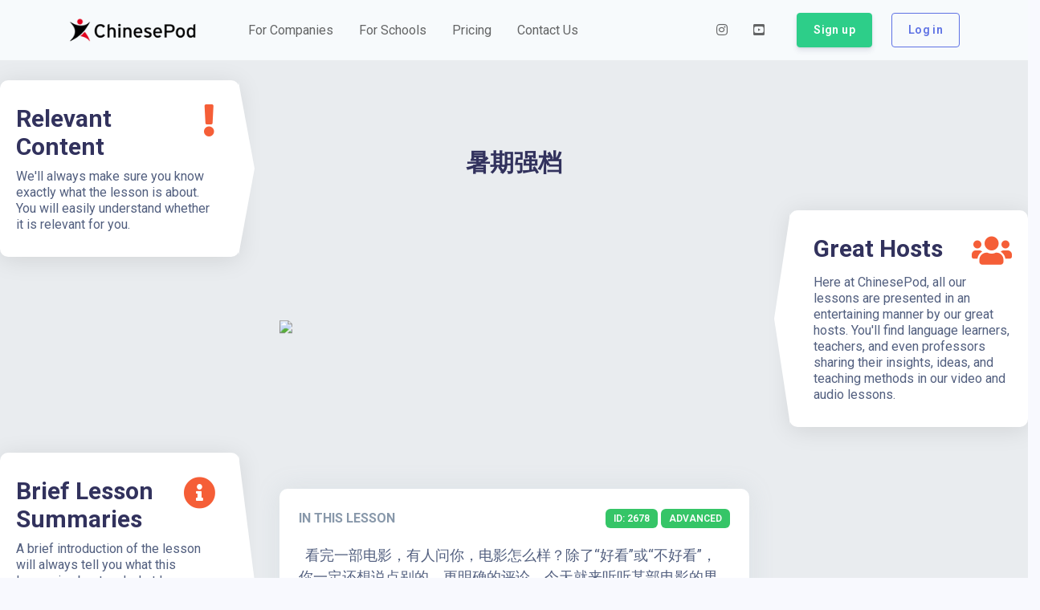

--- FILE ---
content_type: application/javascript; charset=UTF-8
request_url: https://www.chinesepod.com/ssr/c4fc5fb69e3afc330375.js
body_size: 20817
content:
(window.webpackJsonp=window.webpackJsonp||[]).push([[21],{500:function(e,t,n){"use strict";var o=n(507),r=n.n(o);t.a={getErrorResponse:function(e){return e.response&&e.response.data&&e.response.data.message?e.response.data.message:e.response&&e.response.statusText?e.response.statusText:e.message||"There is error."},formatDateTime:function(e){var t=arguments.length>1&&void 0!==arguments[1]?arguments[1]:"YYYY-MM-DD HH:mm:ss",n=arguments.length>2&&void 0!==arguments[2]&&arguments[2],o=arguments.length>3&&void 0!==arguments[3]?arguments[3]:null;return e?o?r.a.utc(e).tz(o).format(t):r()(e).format(t):n?null:r()().format(t)}}},501:function(e,t,n){var content=n(530);"string"==typeof content&&(content=[[e.i,content,""]]),content.locals&&(e.exports=content.locals);(0,n(18).default)("62a10953",content,!0,{sourceMap:!1})},504:function(e,t,n){"use strict";var o={name:"PlayAudioButton",props:{audioUrl:String},data:function(){return{playing:!1}},methods:{playSound:function(e){var t=this;if(e){this.playing=!0;var audio=new Audio(e);audio.addEventListener("ended",(function(){return t.playing=!1})),audio.play()}}}},r=n(5),component=Object(r.a)(o,(function(){var e=this,t=e.$createElement,n=e._self._c||t;return n("base-button",{staticClass:"mr-0",attrs:{type:"secondary",size:"sm"},on:{click:function(t){return e.playSound(e.audioUrl)}}},[n("i",{staticClass:"fas",class:e.playing?"fa-pause":"fa-volume-up"})])}),[],!1,null,"5ef473ca",null);t.a=component.exports},508:function(e,t,n){var map={"./af":343,"./af.js":343,"./ar":344,"./ar-dz":345,"./ar-dz.js":345,"./ar-kw":346,"./ar-kw.js":346,"./ar-ly":347,"./ar-ly.js":347,"./ar-ma":348,"./ar-ma.js":348,"./ar-sa":349,"./ar-sa.js":349,"./ar-tn":350,"./ar-tn.js":350,"./ar.js":344,"./az":351,"./az.js":351,"./be":352,"./be.js":352,"./bg":353,"./bg.js":353,"./bm":354,"./bm.js":354,"./bn":355,"./bn.js":355,"./bo":356,"./bo.js":356,"./br":357,"./br.js":357,"./bs":358,"./bs.js":358,"./ca":359,"./ca.js":359,"./cs":360,"./cs.js":360,"./cv":361,"./cv.js":361,"./cy":362,"./cy.js":362,"./da":363,"./da.js":363,"./de":364,"./de-at":365,"./de-at.js":365,"./de-ch":366,"./de-ch.js":366,"./de.js":364,"./dv":367,"./dv.js":367,"./el":368,"./el.js":368,"./en-SG":369,"./en-SG.js":369,"./en-au":370,"./en-au.js":370,"./en-ca":371,"./en-ca.js":371,"./en-gb":372,"./en-gb.js":372,"./en-ie":373,"./en-ie.js":373,"./en-il":374,"./en-il.js":374,"./en-nz":375,"./en-nz.js":375,"./eo":376,"./eo.js":376,"./es":377,"./es-do":378,"./es-do.js":378,"./es-us":379,"./es-us.js":379,"./es.js":377,"./et":380,"./et.js":380,"./eu":381,"./eu.js":381,"./fa":382,"./fa.js":382,"./fi":383,"./fi.js":383,"./fo":384,"./fo.js":384,"./fr":385,"./fr-ca":386,"./fr-ca.js":386,"./fr-ch":387,"./fr-ch.js":387,"./fr.js":385,"./fy":388,"./fy.js":388,"./ga":389,"./ga.js":389,"./gd":390,"./gd.js":390,"./gl":391,"./gl.js":391,"./gom-latn":392,"./gom-latn.js":392,"./gu":393,"./gu.js":393,"./he":394,"./he.js":394,"./hi":395,"./hi.js":395,"./hr":396,"./hr.js":396,"./hu":397,"./hu.js":397,"./hy-am":398,"./hy-am.js":398,"./id":399,"./id.js":399,"./is":400,"./is.js":400,"./it":401,"./it-ch":402,"./it-ch.js":402,"./it.js":401,"./ja":403,"./ja.js":403,"./jv":404,"./jv.js":404,"./ka":405,"./ka.js":405,"./kk":406,"./kk.js":406,"./km":407,"./km.js":407,"./kn":408,"./kn.js":408,"./ko":409,"./ko.js":409,"./ku":410,"./ku.js":410,"./ky":411,"./ky.js":411,"./lb":412,"./lb.js":412,"./lo":413,"./lo.js":413,"./lt":414,"./lt.js":414,"./lv":415,"./lv.js":415,"./me":416,"./me.js":416,"./mi":417,"./mi.js":417,"./mk":418,"./mk.js":418,"./ml":419,"./ml.js":419,"./mn":420,"./mn.js":420,"./mr":421,"./mr.js":421,"./ms":422,"./ms-my":423,"./ms-my.js":423,"./ms.js":422,"./mt":424,"./mt.js":424,"./my":425,"./my.js":425,"./nb":426,"./nb.js":426,"./ne":427,"./ne.js":427,"./nl":428,"./nl-be":429,"./nl-be.js":429,"./nl.js":428,"./nn":430,"./nn.js":430,"./pa-in":431,"./pa-in.js":431,"./pl":432,"./pl.js":432,"./pt":433,"./pt-br":434,"./pt-br.js":434,"./pt.js":433,"./ro":435,"./ro.js":435,"./ru":436,"./ru.js":436,"./sd":437,"./sd.js":437,"./se":438,"./se.js":438,"./si":439,"./si.js":439,"./sk":440,"./sk.js":440,"./sl":441,"./sl.js":441,"./sq":442,"./sq.js":442,"./sr":443,"./sr-cyrl":444,"./sr-cyrl.js":444,"./sr.js":443,"./ss":445,"./ss.js":445,"./sv":446,"./sv.js":446,"./sw":447,"./sw.js":447,"./ta":448,"./ta.js":448,"./te":449,"./te.js":449,"./tet":450,"./tet.js":450,"./tg":451,"./tg.js":451,"./th":452,"./th.js":452,"./tl-ph":453,"./tl-ph.js":453,"./tlh":454,"./tlh.js":454,"./tr":455,"./tr.js":455,"./tzl":456,"./tzl.js":456,"./tzm":457,"./tzm-latn":458,"./tzm-latn.js":458,"./tzm.js":457,"./ug-cn":459,"./ug-cn.js":459,"./uk":460,"./uk.js":460,"./ur":461,"./ur.js":461,"./uz":462,"./uz-latn":463,"./uz-latn.js":463,"./uz.js":462,"./vi":464,"./vi.js":464,"./x-pseudo":465,"./x-pseudo.js":465,"./yo":466,"./yo.js":466,"./zh-cn":467,"./zh-cn.js":467,"./zh-hk":468,"./zh-hk.js":468,"./zh-tw":469,"./zh-tw.js":469};function o(e){var t=r(e);return n(t)}function r(e){if(!n.o(map,e)){var t=new Error("Cannot find module '"+e+"'");throw t.code="MODULE_NOT_FOUND",t}return map[e]}o.keys=function(){return Object.keys(map)},o.resolve=r,e.exports=o,o.id=508},529:function(e,t,n){"use strict";var o=n(501);n.n(o).a},530:function(e,t,n){(t=n(17)(!1)).push([e.i,".custom_form_signup .form-group{margin-bottom:.5rem}@media (max-width:992px){.lesson-page{padding-left:30px;padding-right:30px}}@media (max-width:576px){.lesson-page{padding-left:15px;padding-right:15px}}.lesson-page section{padding:1rem 0}@media (max-width:992px){.lesson-page section.reverse-tablet{flex-direction:column-reverse}.lesson-page section .invisible-tablet{display:none}}.lesson-page .card{border-radius:10px}.lesson-page .main-content{margin-left:20px;margin-right:20px}.lesson-page .main-content .img-full-width{width:100%}@media (max-width:992px){.lesson-page .main-content{margin-left:0;margin-right:0}}.lesson-page .lesson-title{font-size:30px;font-weight:700;color:#32325d}.lesson-page .lesson-image-container{margin-top:-90px}@media (max-width:992px){.lesson-page .lesson-image-container{margin-top:0;padding-top:0}}.lesson-page .lesson-introduction-card .introduction-header{display:flex;justify-content:space-between;align-items:center}.lesson-page .lesson-introduction-card .introduction-header .title{font-size:16px;font-weight:700;line-height:19px;color:#8898aa}.lesson-page .lesson-introduction-card .introduction-header .lesson-info .badge-success{padding:6px 10px;color:#fff;background:#35c567;font-size:12px}.lesson-page .lesson-introduction-card .lesson-introduction{margin-top:20px;font-size:18px;line-height:150%}.lesson-page .lesson-introduction-card .introduction-copyright{margin-top:10px;color:#8898aa;font-size:14px;line-height:16px}.lesson-page .vocabulary-card .card-body{padding:0}.lesson-page .vocabulary-card table.vocabulary-table thead th{padding:10px 0;border-bottom:0 solid #dee2e6;font-size:12px}@media (max-width:576px){.lesson-page .vocabulary-card table.vocabulary-table thead th:first-child{padding-left:10px}}.lesson-page .vocabulary-card table.vocabulary-table td{vertical-align:middle;border-top:1px solid #dee2e6}.lesson-page .vocabulary-card table.vocabulary-table .td-actions{width:50px;padding:10px 0}.lesson-page .sentences-card .card-body{padding:0}.lesson-page .sentences-card .sentences-header-class{border-top-left-radius:10px;border-top-right-radius:10px;padding:10px 20px 0;font-size:28px;font-weight:700;color:#32325d}.lesson-page .sentences-card .sentences{margin:10px 20px 20px;background:#e9ecef;border-radius:10px}.lesson-page .sentences-card .sentences:last-child{margin-bottom:5px}.lesson-page .sentences-card .sentences .sentence{display:flex;justify-content:space-between;align-items:flex-start;padding:12px 10px;border-bottom:1px solid #dee2e6}.lesson-page .sentences-card .sentences .sentence.chinese span{font-size:20px}.lesson-page .sentences-card .sentences .sentence button{width:32px!important}.lesson-page .signup-form-card .custom-checkbox{padding-left:30px}.lesson-page .signup-form-card .custom-checkbox .custom-control-label:after,.lesson-page .signup-form-card .custom-checkbox .custom-control-label:before{left:-30px;top:0}.lesson-page .signup-form-card input{color:#000}",""]),e.exports=t},563:function(e,t,n){"use strict";n.r(t);n(52),n(33);var o=n(10),r=n(142),l=n(500),c=n(504),d=n(181),m={name:"lessons",layout:"default",components:{PlayAudioButton:c.a},validate:function(e){var t=e.params;return t.slug&&"string"==typeof t.slug},data:function(){return{email:"",password:"",optIn:!0,isRememberMe:!1,emailError:void 0,loading:!1,isSubmited:!1}},head:function(){return{title:"".concat(this.lessonInfo.title," | Lesson | ChinesePod.com"),meta:[{hid:"description",name:"description",content:"".concat(this.lessonInfo.level," ChinesePod Lesson: ").concat(this.lessonInfo.introduction)}]}},asyncData:function(e){return Object(o.a)(regeneratorRuntime.mark((function t(){var n,o,c,data,d,m;return regeneratorRuntime.wrap((function(t){for(;;)switch(t.prev=t.next){case 0:return n=e.params,e.error,e.payload,o=e.redirect,t.next=3,Object(r.a)("/lessons/get-details",{slug:n.slug}).catch((function(){}));case 3:if(c=t.sent){t.next=6;break}return t.abrupt("return",o("/"));case 6:if(data=c.data){t.next=9;break}return t.abrupt("return",o("/"));case 9:return t.prev=9,d=data.vocabulary.map((function(e){return e})),m=data.dialogue.map((function(e){return e})),t.abrupt("return",{lessonInfo:{id:data.lessonInfo.id,title:data.lessonInfo.title,level:data.lessonInfo.level,introduction:data.lessonInfo.introduction,publishDate:l.a.formatDateTime(data.lessonInfo.publication_timestamp,"ddd MMM DD YYYY"),hosts:data.lessonInfo.hosts.split(",").join(", "),thumbnail:data.lessonInfo.image},vocabularies:d,sentences:m});case 15:return t.prev=15,t.t0=t.catch(9),t.abrupt("return",o("/"));case 18:case"end":return t.stop()}}),t,null,[[9,15]])})))()},methods:{validateEmail:function(e){return d.a.test(String(e).toLowerCase())},signUp:function(){var e=this;return Object(o.a)(regeneratorRuntime.mark((function t(){return regeneratorRuntime.wrap((function(t){for(;;)switch(t.prev=t.next){case 0:if(e.loading=!0,e.emailError="",e.validateEmail(e.email)){t.next=6;break}return e.emailError="emailInvalid",e.loading=!1,t.abrupt("return");case 6:return t.next=8,Object(r.b)("/entrance/signup",{emailAddress:e.email,optIn:e.optIn}).then((function(){e.isSubmited=!0})).catch((function(t){409===t.response.status?e.emailError="emailExists":e.emailError="Something went wrong. If this happens again, please contact support@chinesepod.com."}));case 8:e.loading=!1;case 9:case"end":return t.stop()}}),t)})))()}}},v=(n(529),n(5)),component=Object(v.a)(m,(function(){var e=this,t=e.$createElement,n=e._self._c||t;return n("div",{staticClass:"bg-lighter lesson-page"},[n("section",{staticClass:"section section-sm pt-4 row align-items-center"},[n("div",{staticClass:"col-lg-3"},[n("aside-item",{staticClass:"invisible-tablet",attrs:{title:"Relevant Content",icon:"fas fa-exclamation"}},[e._v("\n        We'll always make sure you know exactly what the lesson is about. You\n        will easily understand whether it is relevant for you.\n      ")])],1),e._v(" "),n("div",{staticClass:"col-lg-6"},[n("div",{staticClass:"main-content pb-lg-3"},[n("div",{staticClass:"text-center"},[n("p",{staticClass:"lesson-title mb-0"},[e._v(e._s(e.lessonInfo.title))])])])])]),e._v(" "),n("section",{staticClass:"section section-sm row align-items-center lesson-image-container reverse-tablet"},[n("div",{staticClass:"col-lg-6 offset-lg-3"},[n("div",{staticClass:"main-content"},[n("a",{attrs:{href:"#signup"}},[n("img",{staticClass:"img-fluid img-full-width floating-lg",attrs:{src:e.lessonInfo.thumbnail}})])])]),e._v(" "),n("div",{staticClass:"col-lg-3"},[n("aside-item",{attrs:{title:"Great Hosts",type:"right"}},[e._v("\n        Here at ChinesePod, all our lessons are presented in an entertaining\n        manner by our great hosts. You'll find language learners, teachers,\n        and even professors sharing their insights, ideas, and teaching\n        methods in our video and audio lessons.\n      ")])],1)]),e._v(" "),n("section",{staticClass:"section section-sm row align-items-center"},[n("div",{staticClass:"col-lg-3"},[n("aside-item",{attrs:{title:"Brief Lesson Summaries",icon:"fas fa-info-circle"}},[e._v("\n        A brief introduction of the lesson will always tell you what this\n        lesson is about and what language level is the intended target. If\n        you're interested in the subject, but might not be able to understand\n        it in full, fear not; we have transcripts of lesson dialogues\n        vocabulary so you can follow along.\n      ")])],1),e._v(" "),n("div",{staticClass:"col-lg-6"},[n("card",{staticClass:"main-content lesson-introduction-card",attrs:{shadow:""}},[n("div",{staticClass:"introduction-header"},[n("div",{staticClass:"title"},[e._v("IN THIS LESSON")]),e._v(" "),n("div",{staticClass:"lesson-info"},[n("badge",{attrs:{type:"success"}},[e._v("ID: "+e._s(e.lessonInfo.id))]),e._v(" "),n("badge",{attrs:{type:"success"}},[e._v(e._s(e.lessonInfo.level))])],1)]),e._v(" "),n("div",{staticClass:"lesson-introduction",domProps:{innerHTML:e._s(e.lessonInfo.introduction)}}),e._v(" "),n("div",{staticClass:"introduction-copyright text-right"},[e._v("\n          "+e._s(e.lessonInfo.publishDate)+" | "+e._s(e.lessonInfo.hosts)+"\n        ")])])],1)]),e._v(" "),n("section",{staticClass:"section section-sm row align-items-center reverse-tablet"},[e._m(0),e._v(" "),n("div",{staticClass:"col-lg-3"},[n("aside-item",{attrs:{title:"Awesome Materials",type:"right",icon:"fas fa-book"}},[e._v("\n        Our lessons contain "),n("strong",[e._v("natural communication")]),e._v(" in Chinese\n        in video and audio format. We have have lessons focused on video or a\n        podcast format and our lessons have transcripts of Lesson Dialogues,\n        Important Vocabulary, Expanded Materials for a deep dive into the\n        lesson topic and Exercises focused on testing your retention.\n      ")])],1)]),e._v(" "),e.vocabularies.length>0?n("section",{staticClass:"section section-sm row align-items-center"},[n("div",{staticClass:"col-lg-3"},[n("aside-item",{attrs:{title:"Detailed Vocabulary",icon:"fas fa-quote-right"}},[e._v("\n        Each lesson has it's unique vocabulary and will provide you with\n        definitions and recordings so you can practice the pronunciation. You\n        will also be able to grasp the core material of a lesson at a glance.\n        Here we're showing you the Simplified Chinese version.\n      ")])],1),e._v(" "),n("div",{staticClass:"col-lg-6"},[n("card",{staticClass:"main-content vocabulary-card p-2",attrs:{shadow:""}},[n("table",{staticClass:"table vocabulary-table mb-0"},[n("thead",[n("tr",[n("th",{staticClass:"text-center"},[e._v("SIMPLIFIED")]),e._v(" "),n("th",{staticClass:"text-center"},[e._v("PINYIN")]),e._v(" "),n("th",{staticClass:"text-center"},[e._v("ENGLISH")]),e._v(" "),n("th",[e._v(" ")])])]),e._v(" "),n("tbody",e._l(e.vocabularies,(function(t,o){return n("tr",{key:o},[n("td",{staticClass:"text-center",domProps:{innerHTML:e._s(t.simplified)}}),e._v(" "),n("td",{staticClass:"text-center",domProps:{innerHTML:e._s(t.pinyin)}}),e._v(" "),n("td",{staticClass:"text-center",domProps:{innerHTML:e._s(t.english)}}),e._v(" "),n("td",{staticClass:"td-actions text-center"},[t.audioUrl?n("play-audio-button",{attrs:{"audio-url":t.audioUrl}}):e._e()],1)])})),0)])])],1)]):e._e(),e._v(" "),e.sentences.length>0?n("section",{staticClass:"section section-sm row align-items-center reverse-tablet"},[n("div",{staticClass:"col-lg-6 offset-lg-3"},[n("card",{staticClass:"main-content sentences-card",attrs:{shadow:"","header-classes":"sentences-header-class bg-white border-0"}},[e._l(e.sentences,(function(t,o){return n("div",{key:o,staticClass:"sentences"},[n("div",{staticClass:"sentence chinese"},[n("span",{domProps:{innerHTML:e._s(t.simplified)}}),e._v(" "),t.audioUrl?n("play-audio-button",{attrs:{"audio-url":t.audioUrl}}):e._e()],1),e._v(" "),n("div",{staticClass:"sentence"},[n("span",{domProps:{innerHTML:e._s(t.pinyin)}})]),e._v(" "),n("div",{staticClass:"sentence border-0"},[n("span",{domProps:{innerHTML:e._s(t.english)}})])])}))],2)],1),e._v(" "),n("div",{staticClass:"col-lg-3"},[n("aside-item",{attrs:{title:"Natural Dialogues",type:"right",icon:"fas fa-comments"}},[e._v("\n        Each lesson is centered around a natural dialogue with key vocabulary\n        directly prepared and translated for your use. You can also\n        "),n("strong",[e._v("listen to each sentence as an individual recording")]),e._v(" to\n        improve your listening and comprehension skills.\n      ")])],1)]):e._e(),e._v(" "),n("section",{staticClass:"section section-sm row align-items-center",attrs:{id:"signup"}},[n("div",{staticClass:"col-lg-3"},[n("aside-item",{attrs:{title:"Try It For Free",icon:"fas fa-star"}},[e._v("\n        ChinesePod is "),n("strong",[e._v("100% Free to Try")]),e._v(". Create an account\n        today and get started!\n      ")])],1),e._v(" "),n("div",{staticClass:"col-lg-6"},[n("card",{staticClass:"main-content signup-form-card",attrs:{shadow:""}},[[n("h2",{staticClass:"text-center py-3"},[e._v("Sign Up")]),e._v(" "),n("div",{directives:[{name:"show",rawName:"v-show",value:e.isSubmited&&!e.emailError,expression:"isSubmited && !emailError"}],attrs:{id:"form-top-msg"}},[n("div",{staticClass:"alert alert-success",attrs:{role:"alert"}},[e._v("\n              Great! We've just sent you an account confirmation email. Please\n              check your inbox.\n            ")])]),e._v(" "),n("div",{directives:[{name:"show",rawName:"v-show",value:!e.isSubmited,expression:"!isSubmited"}],staticClass:"mt-3 mb-3 custom_form_signup"},[n("div",{staticClass:"row justify-content-center"},[n("div",{staticClass:"col-sm-10 col-md-8 col-xl-6"},[n("label",{staticClass:"form-block__label"},[e._v("Email Address")]),e._v(" "),n("base-input",{staticClass:"mb-4",attrs:{type:"email",placeholder:"Email",error:e.emailError,"addon-left-icon":"ni ni-email-83"},on:{keyup:function(t){return!t.type.indexOf("key")&&e._k(t.keyCode,"enter",13,t.key,"Enter")?null:e.signUp(t)}},model:{value:e.email,callback:function(t){e.email=t},expression:"email"}}),e._v(" "),n("p",{staticClass:"text-danger"},[n("small",{directives:[{name:"show",rawName:"v-show",value:"emailInvalid"===e.emailError,expression:"emailError === 'emailInvalid'"}]},[e._v("Please enter a valid email.")])]),e._v(" "),n("base-checkbox",{staticClass:"mb-4",model:{value:e.optIn,callback:function(t){e.optIn=t},expression:"optIn"}},[e._v("\n                  I want to hear the latest news from ChinesePod.\n                ")]),e._v(" "),n("p",{directives:[{name:"show",rawName:"v-show",value:"emailExists"===e.emailError,expression:"emailError === 'emailExists'"}],staticClass:"text-danger"},[n("small",[e._v("It looks like there's already an account with your email\n                    address. If you forgot your password, you can recover it\n                    "),n("strong",[n("a",{attrs:{href:"/password/forgot"}},[e._v("here")])]),e._v(".")])]),e._v(" "),n("base-button",{staticClass:"mb-2",attrs:{disabled:e.loading,type:"primary",block:""},on:{click:function(t){return t.preventDefault(),e.signUp(t)}}},[e._v("Sign up")]),e._v(" "),n("small",[e._v("By signing up, you agree to the\n                  "),n("a",{attrs:{href:"https://www.chinesepod.com/privacy"}},[e._v("Privacy Policy")]),e._v("\n                  and "),n("a",{attrs:{href:"https://www.chinesepod.com/terms"}},[e._v("Terms")]),e._v(" of\n                  Service of ChinesePod LLC.")]),e._v(" "),n("div",{staticClass:"text-muted text-center pt-3 mb-1"},[n("small",[e._v("- or -")])]),e._v(" "),n("div",{staticClass:"text-muted text-center"},[n("small",[e._v("Sign up with")])]),e._v(" "),n("hr",{staticClass:"my-4"}),e._v(" "),n("a",{attrs:{href:"https://www.chinesepod.com/api/v1/auth/google"}},[n("base-button",{staticClass:"mb-4",attrs:{type:"neutral",block:""}},[n("img",{attrs:{slot:"icon",src:"/argon/img/icons/common/google.svg"},slot:"icon"}),e._v("\n                    Google\n                  ")])],1),e._v(" "),n("a",{attrs:{href:"https://www.chinesepod.com/api/v1/auth/facebook"}},[n("base-button",{attrs:{type:"neutral",block:""}},[n("img",{attrs:{slot:"icon",src:"/argon/img/icons/common/facebook.svg"},slot:"icon"}),e._v("\n                    Facebook\n                  ")])],1)],1)])])]],2)],1)])])}),[function(){var e=this.$createElement,t=this._self._c||e;return t("div",{staticClass:"col-lg-6 offset-lg-3"},[t("div",{staticClass:"main-content"},[t("a",{attrs:{href:"#signup"}},[t("img",{staticClass:"img-fluid img-full-width floating",attrs:{src:"/img/lessons/lesson_hero_alt.png"}})])])])}],!1,null,null,null);t.default=component.exports}}]);

--- FILE ---
content_type: application/javascript; charset=UTF-8
request_url: https://www.chinesepod.com/ssr/f762636e29ea71d5620c.js
body_size: 649433
content:
/*! For license information please see LICENSES */
(window.webpackJsonp=window.webpackJsonp||[]).push([[45],[,,function(e,t,o){"use strict";o.d(t,"a",(function(){return v})),o.d(t,"m",(function(){return y})),o.d(t,"f",(function(){return w})),o.d(t,"n",(function(){return k})),o.d(t,"l",(function(){return _})),o.d(t,"o",(function(){return O})),o.d(t,"s",(function(){return E})),o.d(t,"r",(function(){return select})),o.d(t,"d",(function(){return j})),o.d(t,"e",(function(){return S})),o.d(t,"h",(function(){return C})),o.d(t,"b",(function(){return A})),o.d(t,"q",(function(){return D})),o.d(t,"k",(function(){return N})),o.d(t,"t",(function(){return P})),o.d(t,"p",(function(){return I})),o.d(t,"g",(function(){return L})),o.d(t,"j",(function(){return z})),o.d(t,"i",(function(){return M})),o.d(t,"c",(function(){return R}));var r=o(9),n=o(8),l=o(3),c=(o(7),o(36),["button","[href]:not(.disabled)","input","select","textarea","[tabindex]","[contenteditable]"].map((function(s){return"".concat(s,":not(:disabled):not([disabled])")})).join(", "),n.h?window:{}),f=n.b?document:{},d="undefined"!=typeof Element?Element.prototype:{},m=d.matches||d.msMatchesSelector||d.webkitMatchesSelector,h=d.closest||function(e){var t=this;do{if(T(t,e))return t;t=t.parentElement||t.parentNode}while(!Object(l.c)(t)&&t.nodeType===Node.ELEMENT_NODE);return null},v=(c.requestAnimationFrame||c.webkitRequestAnimationFrame||c.mozRequestAnimationFrame||c.msRequestAnimationFrame||c.oRequestAnimationFrame,c.MutationObserver||c.WebKitMutationObserver||c.MozMutationObserver||null),y=function(e){return!(!e||e.nodeType!==Node.ELEMENT_NODE)},w=function(){var e=arguments.length>0&&void 0!==arguments[0]?arguments[0]:[],t=f.activeElement;return t&&!e.some((function(e){return e===t}))?t:null},x=function(e){return y(e)&&e===w()},k=function(e){if(!y(e)||!e.parentNode||!S(f.body,e))return!1;if("none"===e.style.display)return!1;var t=$(e);return!!(t&&t.height>0&&t.width>0)},_=function(e){return!y(e)||e.disabled||z(e,"disabled")||N(e,"disabled")},O=function(e){return y(e)&&e.offsetHeight},E=function(e,t){return Object(r.c)((y(t)?t:f).querySelectorAll(e))},select=function(e,t){return(y(t)?t:f).querySelector(e)||null},T=function(e,t){return!!y(e)&&m.call(e,t)},j=function(e,t){var o=arguments.length>2&&void 0!==arguments[2]&&arguments[2];if(!y(t))return null;var r=h.call(t,e);return o?r:r===t?null:r},S=function(e,t){return!(!e||!Object(l.b)(e.contains))&&e.contains(t)},C=function(e){return f.getElementById(/^#/.test(e)?e.slice(1):e)||null},A=function(e,t){t&&y(e)&&e.classList&&e.classList.add(t)},D=function(e,t){t&&y(e)&&e.classList&&e.classList.remove(t)},N=function(e,t){return!!(t&&y(e)&&e.classList)&&e.classList.contains(t)},P=function(e,t,o){t&&y(e)&&e.setAttribute(t,o)},I=function(e,t){t&&y(e)&&e.removeAttribute(t)},L=function(e,t){return t&&y(e)?e.getAttribute(t):null},z=function(e,t){return t&&y(e)?e.hasAttribute(t):null},$=function(e){return y(e)?e.getBoundingClientRect():null},M=function(e){return n.h&&y(e)?c.getComputedStyle(e):{}},R=function(e){var t=arguments.length>1&&void 0!==arguments[1]?arguments[1]:{};try{e.focus(t)}catch(e){}return x(e)}},function(e,t,o){"use strict";o.d(t,"f",(function(){return l})),o.d(t,"c",(function(){return c})),o.d(t,"g",(function(){return f})),o.d(t,"b",(function(){return d})),o.d(t,"e",(function(){return m})),o.d(t,"d",(function(){return h})),o.d(t,"a",(function(){return v}));o(30),o(31),o(11);var r=o(35),n=(o(70),function(e){return Object(r.a)(e)}),l=function(e){return void 0===e},c=function(e){return null===e},f=function(e){return l(e)||c(e)},d=function(e){return"function"===n(e)},m=function(e){return"string"===n(e)},h=function(e){return"number"===n(e)},v=function(e){return e instanceof Date}},function(e,t,o){"use strict";o.d(t,"a",(function(){return d})),o.d(t,"c",(function(){return m})),o.d(t,"e",(function(){return h})),o.d(t,"f",(function(){return v})),o.d(t,"g",(function(){return y})),o.d(t,"h",(function(){return w})),o.d(t,"l",(function(){return x})),o.d(t,"i",(function(){return k})),o.d(t,"j",(function(){return _})),o.d(t,"k",(function(){return O})),o.d(t,"b",(function(){return E})),o.d(t,"m",(function(){return T})),o.d(t,"d",(function(){return j}));o(22);var r=o(6),n=o(35),l=(o(30),o(31),o(14),o(11),o(20),o(310),o(311),o(13),o(312),o(9));function c(object,e){var t=Object.keys(object);if(Object.getOwnPropertySymbols){var o=Object.getOwnPropertySymbols(object);e&&(o=o.filter((function(e){return Object.getOwnPropertyDescriptor(object,e).enumerable}))),t.push.apply(t,o)}return t}function f(e){for(var i=1;i<arguments.length;i++){var source=null!=arguments[i]?arguments[i]:{};i%2?c(Object(source),!0).forEach((function(t){Object(r.a)(e,t,source[t])})):Object.getOwnPropertyDescriptors?Object.defineProperties(e,Object.getOwnPropertyDescriptors(source)):c(Object(source)).forEach((function(t){Object.defineProperty(e,t,Object.getOwnPropertyDescriptor(source,t))}))}return e}var d=function(){return Object.assign.apply(Object,arguments)},m=function(e,t){return Object.create(e,t)},h=function(e,t){return Object.defineProperties(e,t)},v=function(e,t,o){return Object.defineProperty(e,t,o)},y=function(e){return Object.freeze(e)},w=function(e){return Object.getOwnPropertyNames(e)},x=function(e){return Object.keys(e)},k=function(e,t){return Object.prototype.hasOwnProperty.call(e,t)},_=function(e){return null!==e&&"object"===Object(n.a)(e)},O=function(e){return"[object Object]"===Object.prototype.toString.call(e)},E=function(e){return f({},e)},T=function(){return{enumerable:!0,configurable:!1,writable:!1}},j=function e(t){return x(t).forEach((function(o){var r=t[o];t[o]=r&&(O(r)||Object(l.d)(r))?e(r):r})),y(t)}},,,function(e,t,o){"use strict";o.d(t,"b",(function(){return r})),o.d(t,"a",(function(){return n}));var r=function(e){var t=arguments.length>1&&void 0!==arguments[1]?arguments[1]:NaN,o=parseInt(e,10);return isNaN(o)?t:o},n=function(e){var t=arguments.length>1&&void 0!==arguments[1]?arguments[1]:NaN,o=parseFloat(e);return isNaN(o)?t:o}},function(e,t,o){"use strict";(function(e){o.d(t,"h",(function(){return r})),o.d(t,"b",(function(){return n})),o.d(t,"f",(function(){return c})),o.d(t,"c",(function(){return f})),o.d(t,"i",(function(){return d})),o.d(t,"j",(function(){return h})),o.d(t,"d",(function(){return v})),o.d(t,"g",(function(){return y})),o.d(t,"e",(function(){return w})),o.d(t,"a",(function(){return x}));o(11);var r="undefined"!=typeof window,n="undefined"!=typeof document,l="undefined"!=typeof navigator,c="undefined"!=typeof Promise,f="undefined"!=typeof MutationObserver||"undefined"!=typeof WebKitMutationObserver||"undefined"!=typeof MozMutationObserver,d=r&&n&&l,m=d?window.navigator.userAgent.toLowerCase():"",h=m.indexOf("jsdom")>0,v=(/msie|trident/.test(m),function(){var e=!1;if(d)try{var t={get passive(){e=!0}};window.addEventListener("test",t,t),window.removeEventListener("test",t,t)}catch(t){e=!1}return e}()),y=d&&("ontouchstart"in document.documentElement||navigator.maxTouchPoints>0),w=d&&Boolean(window.PointerEvent||window.MSPointerEvent),x=(d&&"IntersectionObserver"in window&&"IntersectionObserverEntry"in window&&window.IntersectionObserverEntry.prototype,function(){return function(t){var o=arguments.length>1&&void 0!==arguments[1]?arguments[1]:null,r=void 0!==e&&e&&e.env||{};return t?r[t]||o:r}("BOOTSTRAP_VUE_NO_WARN")})}).call(this,o(129))},function(e,t,o){"use strict";o.d(t,"c",(function(){return r})),o.d(t,"d",(function(){return n})),o.d(t,"a",(function(){return l})),o.d(t,"b",(function(){return c}));o(57),o(56);var r=function(){return Array.from.apply(Array,arguments)},n=function(e){return Array.isArray(e)},l=function(e,t){return-1!==e.indexOf(t)},c=function(){for(var e=arguments.length,t=new Array(e),o=0;o<e;o++)t[o]=arguments[o];return Array.prototype.concat.apply([],t)}},,,function(e,t,o){"use strict";var r=o(1);t.a=r.a},,,function(e,t,o){"use strict";o.d(t,"a",(function(){return h}));var r=o(12),n=o(50),l=o(84),c=o(136),f=o(51),d=r.a.prototype,m=function(e){return d.$bvConfig?d.$bvConfig.getConfigValue(e):Object(n.a)(Object(l.a)(f.a,e))},h=function(e){var t=arguments.length>1&&void 0!==arguments[1]?arguments[1]:null;return t?m("".concat(e,".").concat(t)):m(e)||{}},v=function(){return m("breakpoints")},y=Object(c.a)((function(){return v()})),w=function(){return Object(n.a)(y())};Object(c.a)((function(){var e=w();return e[0]="",e}))},function(e,t,o){"use strict";o.d(t,"a",(function(){return l})),o.d(t,"c",(function(){return f})),o.d(t,"b",(function(){return d})),o.d(t,"d",(function(){return m}));var r=o(8),n=o(4),l={passive:!0,capture:!1},c=function(e){return r.d?Object(n.j)(e)?e:{capture:!!e||!1}:!!(Object(n.j)(e)?e.capture:e)},f=function(e,t,o,r){e&&e.addEventListener&&e.addEventListener(t,o,c(r))},d=function(e,t,o,r){e&&e.removeEventListener&&e.removeEventListener(t,o,c(r))},m=function(e){for(var t=e?f:d,o=arguments.length,r=new Array(o>1?o-1:0),n=1;n<o;n++)r[n-1]=arguments[n];t.apply(void 0,r)}},function(e,t,o){"use strict";e.exports=function(e){var t=[];return t.toString=function(){return this.map((function(t){var content=function(e,t){var content=e[1]||"",o=e[3];if(!o)return content;if(t&&"function"==typeof btoa){var r=(l=o,c=btoa(unescape(encodeURIComponent(JSON.stringify(l)))),data="sourceMappingURL=data:application/json;charset=utf-8;base64,".concat(c),"/*# ".concat(data," */")),n=o.sources.map((function(source){return"/*# sourceURL=".concat(o.sourceRoot||"").concat(source," */")}));return[content].concat(n).concat([r]).join("\n")}var l,c,data;return[content].join("\n")}(t,e);return t[2]?"@media ".concat(t[2]," {").concat(content,"}"):content})).join("")},t.i=function(e,o,r){"string"==typeof e&&(e=[[null,e,""]]);var n={};if(r)for(var i=0;i<this.length;i++){var l=this[i][0];null!=l&&(n[l]=!0)}for(var c=0;c<e.length;c++){var f=[].concat(e[c]);r&&n[f[0]]||(o&&(f[2]?f[2]="".concat(o," and ").concat(f[2]):f[2]=o),t.push(f))}},t}},function(e,t,o){"use strict";function r(e,t){for(var o=[],r={},i=0;i<t.length;i++){var n=t[i],l=n[0],c={id:e+":"+i,css:n[1],media:n[2],sourceMap:n[3]};r[l]?r[l].parts.push(c):o.push(r[l]={id:l,parts:[c]})}return o}o.r(t),o.d(t,"default",(function(){return y}));var n="undefined"!=typeof document;if("undefined"!=typeof DEBUG&&DEBUG&&!n)throw new Error("vue-style-loader cannot be used in a non-browser environment. Use { target: 'node' } in your Webpack config to indicate a server-rendering environment.");var l={},head=n&&(document.head||document.getElementsByTagName("head")[0]),c=null,f=0,d=!1,m=function(){},h=null,v="undefined"!=typeof navigator&&/msie [6-9]\b/.test(navigator.userAgent.toLowerCase());function y(e,t,o,n){d=o,h=n||{};var c=r(e,t);return w(c),function(t){for(var o=[],i=0;i<c.length;i++){var n=c[i];(f=l[n.id]).refs--,o.push(f)}t?w(c=r(e,t)):c=[];for(i=0;i<o.length;i++){var f;if(0===(f=o[i]).refs){for(var d=0;d<f.parts.length;d++)f.parts[d]();delete l[f.id]}}}}function w(e){for(var i=0;i<e.length;i++){var t=e[i],o=l[t.id];if(o){o.refs++;for(var r=0;r<o.parts.length;r++)o.parts[r](t.parts[r]);for(;r<t.parts.length;r++)o.parts.push(k(t.parts[r]));o.parts.length>t.parts.length&&(o.parts.length=t.parts.length)}else{var n=[];for(r=0;r<t.parts.length;r++)n.push(k(t.parts[r]));l[t.id]={id:t.id,refs:1,parts:n}}}}function x(){var e=document.createElement("style");return e.type="text/css",head.appendChild(e),e}function k(e){var t,o,r=document.querySelector('style[data-vue-ssr-id~="'+e.id+'"]');if(r){if(d)return m;r.parentNode.removeChild(r)}if(v){var n=f++;r=c||(c=x()),t=E.bind(null,r,n,!1),o=E.bind(null,r,n,!0)}else r=x(),t=T.bind(null,r),o=function(){r.parentNode.removeChild(r)};return t(e),function(r){if(r){if(r.css===e.css&&r.media===e.media&&r.sourceMap===e.sourceMap)return;t(e=r)}else o()}}var _,O=(_=[],function(e,t){return _[e]=t,_.filter(Boolean).join("\n")});function E(e,t,o,r){var n=o?"":r.css;if(e.styleSheet)e.styleSheet.cssText=O(t,n);else{var l=document.createTextNode(n),c=e.childNodes;c[t]&&e.removeChild(c[t]),c.length?e.insertBefore(l,c[t]):e.appendChild(l)}}function T(e,t){var o=t.css,r=t.media,n=t.sourceMap;if(r&&e.setAttribute("media",r),h.ssrId&&e.setAttribute("data-vue-ssr-id",t.id),n&&(o+="\n/*# sourceURL="+n.sources[0]+" */",o+="\n/*# sourceMappingURL=data:application/json;base64,"+btoa(unescape(encodeURIComponent(JSON.stringify(n))))+" */"),e.styleSheet)e.styleSheet.cssText=o;else{for(;e.firstChild;)e.removeChild(e.firstChild);e.appendChild(document.createTextNode(o))}}},,,,,,,function(e,t,o){"use strict";t.a=function(e){return e}},,,,,,,,,,,function(e,t,o){"use strict";o.d(t,"a",(function(){return c})),o.d(t,"c",(function(){return f})),o.d(t,"b",(function(){return d}));o(30),o(31),o(11),o(38);var r=o(3),n=o(9),l=o(4),c=function(e){return(e=Object(r.e)(e)?e.trim():String(e)).charAt(0).toLowerCase()+e.slice(1)},f=function(e){return(e=Object(r.e)(e)?e.trim():String(e)).charAt(0).toUpperCase()+e.slice(1)},d=function(e){var t=arguments.length>1&&void 0!==arguments[1]?arguments[1]:2;return Object(r.g)(e)?"":Object(n.d)(e)||Object(l.k)(e)&&e.toString===Object.prototype.toString?JSON.stringify(e,null,t):String(e)}},function(e,t,o){"use strict";o.d(t,"d",(function(){return r})),o.d(t,"c",(function(){return n})),o.d(t,"a",(function(){return l})),o.d(t,"b",(function(){return c}));var r=Math.min,n=Math.max,l=Math.abs,c=(Math.ceil,Math.floor);Math.pow,Math.round},,,function(e,t,o){"use strict";o.d(t,"a",(function(){return n})),o.d(t,"b",(function(){return l}));var r=o(8),n=function(e){var source=arguments.length>1&&void 0!==arguments[1]?arguments[1]:null;Object(r.a)()||console.warn("[BootstrapVue warn]: ".concat(source?"".concat(source," - "):"").concat(e))},l=function(source){return!r.c&&(n("".concat(source,": Requires MutationObserver support.")),!0)}},,,,,,,,function(e,t,o){"use strict";t.a=function(e){var t=arguments.length>1&&void 0!==arguments[1]?arguments[1]:null;return e&&e.$options._scopeId||t}},function(e,t,o){"use strict";o.d(t,"a",(function(){return D}));o(22),o(13),o(14),o(11),o(20),o(38);var r=o(6),n=o(12),l=o(42),c=o(116),f=o(50),d=o(84),object=o(4),m=o(9),h=o(3),v=o(40),y=o(51),w="BvConfig",x="$bvConfig",k=function(){function e(){Object(l.a)(this,e),this.$_config={},this.$_cachedBreakpoints=null}return Object(c.a)(e,[{key:"getDefaults",value:function(){return this.defaults}},{key:"setConfig",value:function(){var e=this,t=arguments.length>0&&void 0!==arguments[0]?arguments[0]:{};if(Object(object.k)(t)){var o=Object(object.h)(t);o.forEach((function(o){if(Object(object.i)(y.a,o)){var r=t[o];if("breakpoints"===o){var n=t.breakpoints;!Object(m.d)(n)||n.length<2||n.some((function(b){return!Object(h.e)(b)||0===b.length}))?Object(v.a)('"breakpoints" must be an array of at least 2 breakpoint names',w):e.$_config.breakpoints=Object(f.a)(n)}else if(Object(object.k)(r)){Object(object.h)(r).forEach((function(t){Object(object.i)(y.a[o],t)?(e.$_config[o]=e.$_config[o]||{},Object(h.f)(r[t])||(e.$_config[o][t]=Object(f.a)(r[t]))):Object(v.a)('Unknown config property "'.concat(o,".").concat(t,'"'),w)}))}}else Object(v.a)('Unknown config property "'.concat(o,'"'),w)}))}}},{key:"resetConfig",value:function(){this.$_config={}}},{key:"getConfig",value:function(){return Object(f.a)(this.$_config)}},{key:"getConfigValue",value:function(e){return Object(f.a)(Object(d.a)(this.$_config,e,Object(d.a)(y.a,e)))}},{key:"defaults",get:function(){return y.a}}],[{key:"Defaults",get:function(){return y.a}}]),e}(),_=function(){var e=arguments.length>0&&void 0!==arguments[0]?arguments[0]:{},t=arguments.length>1&&void 0!==arguments[1]?arguments[1]:n.a;t.prototype[x]=n.a.prototype[x]=t.prototype[x]||n.a.prototype[x]||new k,t.prototype[x].setConfig(e)},O=o(8);function E(object,e){var t=Object.keys(object);if(Object.getOwnPropertySymbols){var o=Object.getOwnPropertySymbols(object);e&&(o=o.filter((function(e){return Object.getOwnPropertyDescriptor(object,e).enumerable}))),t.push.apply(t,o)}return t}function T(e){for(var i=1;i<arguments.length;i++){var source=null!=arguments[i]?arguments[i]:{};i%2?E(Object(source),!0).forEach((function(t){Object(r.a)(e,t,source[t])})):Object.getOwnPropertyDescriptors?Object.defineProperties(e,Object.getOwnPropertyDescriptors(source)):E(Object(source)).forEach((function(t){Object.defineProperty(e,t,Object.getOwnPropertyDescriptor(source,t))}))}return e}var j,S,C=(j=!1,S=["Multiple instances of Vue detected!","You may need to set up an alias for Vue in your bundler config.","See: https://bootstrap-vue.org/docs#using-module-bundlers"].join("\n"),function(e){j||n.a===e||O.j||Object(v.a)(S),j=!0}),A=function(){var e=arguments.length>0&&void 0!==arguments[0]?arguments[0]:{},t=e.components,o=e.directives,r=e.plugins,n=function e(n){var l=arguments.length>1&&void 0!==arguments[1]?arguments[1]:{};e.installed||(e.installed=!0,C(n),_(l,n),I(n,t),z(n,o),N(n,r))};return n.installed=!1,n},D=function(){var e=arguments.length>0&&void 0!==arguments[0]?arguments[0]:{},t=arguments.length>1&&void 0!==arguments[1]?arguments[1]:{};return T(T({},t),{},{install:A(e)})},N=function(e){var t=arguments.length>1&&void 0!==arguments[1]?arguments[1]:{};for(var o in t)o&&t[o]&&e.use(t[o])},P=function(e,t,o){e&&t&&o&&e.component(t,o)},I=function(e){var t=arguments.length>1&&void 0!==arguments[1]?arguments[1]:{};for(var component in t)P(e,component,t[component])},L=function(e,t,o){e&&t&&o&&e.directive(t.replace(/^VB/,"B"),o)},z=function(e){var t=arguments.length>1&&void 0!==arguments[1]?arguments[1]:{};for(var o in t)L(e,o,t[o])}},function(e,t,o){"use strict";o(22),o(13),o(14),o(11),o(20);var r=o(6),n=o(146),l=o(9),c=o(4);function f(object,e){var t=Object.keys(object);if(Object.getOwnPropertySymbols){var o=Object.getOwnPropertySymbols(object);e&&(o=o.filter((function(e){return Object.getOwnPropertyDescriptor(object,e).enumerable}))),t.push.apply(t,o)}return t}function d(e){for(var i=1;i<arguments.length;i++){var source=null!=arguments[i]?arguments[i]:{};i%2?f(Object(source),!0).forEach((function(t){Object(r.a)(e,t,source[t])})):Object.getOwnPropertyDescriptors?Object.defineProperties(e,Object.getOwnPropertyDescriptors(source)):f(Object(source)).forEach((function(t){Object.defineProperty(e,t,Object.getOwnPropertyDescriptor(source,t))}))}return e}t.a=function e(t){var o=arguments.length>1&&void 0!==arguments[1]?arguments[1]:t;return Object(l.d)(t)?t.reduce((function(t,o){return[].concat(Object(n.a)(t),[e(o,o)])}),[]):Object(c.k)(t)?Object(c.l)(t).reduce((function(o,n){return d(d({},o),{},Object(r.a)({},n,e(t[n],t[n])))}),{}):o}},function(e,t,o){"use strict";var r=o(4);t.a=Object(r.d)({breakpoints:["xs","sm","md","lg","xl"],formControls:{size:void 0},BAlert:{dismissLabel:"Close",variant:"info"},BAvatar:{variant:"secondary",badgeVariant:"primary"},BBadge:{variant:"secondary"},BButton:{size:void 0,variant:"secondary"},BButtonClose:{content:"&times;",textVariant:void 0,ariaLabel:"Close"},BCalendar:{labelPrevDecade:"Previous decade",labelPrevYear:"Previous year",labelPrevMonth:"Previous month",labelCurrentMonth:"Current month",labelNextMonth:"Next month",labelNextYear:"Next year",labelNextDecade:"Next decade",labelToday:"Today",labelSelected:"Selected date",labelNoDateSelected:"No date selected",labelCalendar:"Calendar",labelNav:"Calendar navigation",labelHelp:"Use cursor keys to navigate calendar dates"},BCardSubTitle:{subTitleTextVariant:"muted"},BCarousel:{labelPrev:"Previous Slide",labelNext:"Next Slide",labelGotoSlide:"Goto Slide",labelIndicators:"Select a slide to display"},BDropdown:{toggleText:"Toggle Dropdown",size:void 0,variant:"secondary",splitVariant:void 0},BFormDatepicker:{labelPrevDecade:void 0,labelPrevYear:void 0,labelPrevMonth:void 0,labelCurrentMonth:void 0,labelNextMonth:void 0,labelNextYear:void 0,labelNextDecade:void 0,labelToday:void 0,labelSelected:void 0,labelNoDateSelected:void 0,labelCalendar:void 0,labelNav:void 0,labelHelp:void 0,labelTodayButton:"Select today",labelResetButton:"Reset",labelCloseButton:"Close"},BFormFile:{browseText:"Browse",placeholder:"No file chosen",dropPlaceholder:"Drop files here"},BFormRating:{variant:null,color:null},BFormTag:{removeLabel:"Remove tag",variant:"secondary"},BFormTags:{addButtonText:"Add",addButtonVariant:"outline-secondary",duplicateTagText:"Duplicate tag(s)",invalidTagText:"Invalid tag(s)",placeholder:"Add tag...",tagRemoveLabel:"Remove tag",tagRemovedLabel:"Tag removed",tagVariant:"secondary"},BFormText:{textVariant:"muted"},BFormTimepicker:{labelNoTimeSelected:void 0,labelSelected:void 0,labelHours:void 0,labelMinutes:void 0,labelSeconds:void 0,labelAmpm:void 0,labelAm:void 0,labelPm:void 0,labelDecrement:void 0,labelIncrement:void 0,labelNowButton:"Select now",labelResetButton:"Reset",labelCloseButton:"Close"},BFormSpinbutton:{labelDecrement:"Decrement",labelIncrement:"Increment"},BImg:{blankColor:"transparent"},BImgLazy:{blankColor:"transparent"},BInputGroup:{size:void 0},BJumbotron:{bgVariant:void 0,borderVariant:void 0,textVariant:void 0},BLink:{routerComponentName:void 0},BListGroupItem:{variant:void 0},BModal:{titleTag:"h5",size:"md",headerBgVariant:void 0,headerBorderVariant:void 0,headerTextVariant:void 0,headerCloseVariant:void 0,bodyBgVariant:void 0,bodyTextVariant:void 0,footerBgVariant:void 0,footerBorderVariant:void 0,footerTextVariant:void 0,cancelTitle:"Cancel",cancelVariant:"secondary",okTitle:"OK",okVariant:"primary",headerCloseContent:"&times;",headerCloseLabel:"Close"},BNavbar:{variant:null},BNavbarToggle:{label:"Toggle navigation"},BPagination:{size:void 0},BPaginationNav:{size:void 0},BPopover:{boundary:"scrollParent",boundaryPadding:5,customClass:void 0,delay:50,variant:void 0},BProgress:{variant:void 0},BProgressBar:{variant:void 0},BSpinner:{variant:void 0},BSidebar:{bgVariant:"light",textVariant:"dark",shadow:!1,width:void 0,tag:"div",backdropVariant:"dark"},BTable:{selectedVariant:"active",headVariant:void 0,footVariant:void 0},BTime:{labelNoTimeSelected:"No time selected",labelSelected:"Selected time",labelHours:"Hours",labelMinutes:"Minutes",labelSeconds:"Seconds",labelAmpm:"AM/PM",labelAm:"AM",labelPm:"PM",labelIncrement:void 0,labelDecrement:void 0},BToast:{toaster:"b-toaster-top-right",autoHideDelay:5e3,variant:void 0,toastClass:void 0,headerClass:void 0,bodyClass:void 0},BToaster:{ariaLive:void 0,ariaAtomic:void 0,role:void 0},BTooltip:{boundary:"scrollParent",boundaryPadding:5,customClass:void 0,delay:50,variant:void 0}})},,,,,,,,,,,,,,,function(e,t,o){"use strict";o.d(t,"a",(function(){return n})),o.d(t,"b",(function(){return h}));var r={inheritAttrs:!1,props:{duration:{type:[Number,Object],default:300},delay:{type:[Number,Object],default:0},group:Boolean,tag:{type:String,default:"span"},origin:{type:String,default:""},styles:{type:Object,default:function(){return{animationFillMode:"both",animationTimingFunction:"ease-out"}}}},computed:{componentType:function(){return this.group?"transition-group":"transition"},hooks:function(){return Object.assign({beforeEnter:this.beforeEnter,afterEnter:this.cleanUpStyles,beforeLeave:this.beforeLeave,leave:this.leave,afterLeave:this.cleanUpStyles},this.$listeners)}},methods:{beforeEnter:function(e){var t=this.duration.enter?this.duration.enter:this.duration;e.style.animationDuration=t+"ms";var o=this.delay.enter?this.delay.enter:this.delay;e.style.animationDelay=o+"ms",this.setStyles(e)},cleanUpStyles:function(e){var t=this;Object.keys(this.styles).forEach((function(o){t.styles[o]&&(e.style[o]="")})),e.style.animationDuration="",e.style.animationDelay=""},beforeLeave:function(e){var t=this.duration.leave?this.duration.leave:this.duration;e.style.animationDuration=t+"ms";var o=this.delay.leave?this.delay.leave:this.delay;e.style.animationDelay=o+"ms",this.setStyles(e)},leave:function(e){this.setAbsolutePosition(e)},setStyles:function(e){var t=this;this.setTransformOrigin(e),Object.keys(this.styles).forEach((function(o){var r=t.styles[o];r&&(e.style[o]=r)}))},setAbsolutePosition:function(e){return this.group&&(e.style.position="absolute"),this},setTransformOrigin:function(e){return this.origin&&(e.style.transformOrigin=this.origin),this}}};!function(){if("undefined"!=typeof document){var head=document.head||document.getElementsByTagName("head")[0],style=document.createElement("style"),e=" @keyframes fadeIn { from { opacity: 0; } to { opacity: 1; } } .fadeIn { animation-name: fadeIn; } @keyframes fadeOut { from { opacity: 1; } to { opacity: 0; } } .fadeOut { animation-name: fadeOut; } .fade-move { transition: transform .3s ease-out; } ";style.type="text/css",style.styleSheet?style.styleSheet.cssText=e:style.appendChild(document.createTextNode(e)),head.appendChild(style)}}();var n={render:function(){var e=this.$createElement;return(this._self._c||e)(this.componentType,this._g(this._b({tag:"component",attrs:{tag:this.tag,"enter-active-class":"fadeIn","move-class":"fade-move","leave-active-class":"fadeOut"}},"component",this.$attrs,!1),this.hooks),[this._t("default")],2)},staticRenderFns:[],name:"fade-transition",mixins:[r]};!function(){if("undefined"!=typeof document){var head=document.head||document.getElementsByTagName("head")[0],style=document.createElement("style"),e=".zoom-move { transition: transform .3s ease-out; } @keyframes zoomIn { from { opacity: 0; transform: scale3d(0.3, 0.3, 0.3); } 50% { opacity: 1; } } .zoomIn { animation-name: zoomIn; } @keyframes zoomOut { from { opacity: 1; } 50% { opacity: 0; transform: scale3d(0.3, 0.3, 0.3); } to { opacity: 0; } } .zoomOut { animation-name: zoomOut; } ";style.type="text/css",style.styleSheet?style.styleSheet.cssText=e:style.appendChild(document.createTextNode(e)),head.appendChild(style)}}();var l={render:function(){var e=this.$createElement;return(this._self._c||e)(this.componentType,this._g(this._b({tag:"component",attrs:{tag:this.tag,"enter-active-class":"zoomIn","move-class":"zoom-move","leave-active-class":"zoomOut"}},"component",this.$attrs,!1),this.hooks),[this._t("default")],2)},staticRenderFns:[],name:"zoom-center-transition",mixins:[r]};!function(){if("undefined"!=typeof document){var head=document.head||document.getElementsByTagName("head")[0],style=document.createElement("style"),e=".zoom-move { transition: transform .3s ease-out; } @keyframes zoomInX { from { opacity: 0; transform: scaleX(0); } 50% { opacity: 1; } } .zoomInX { animation-name: zoomInX; } @keyframes zoomOutX { from { opacity: 1; } 50% { opacity: 0; transform: scaleX(0); } to { opacity: 0; } } .zoomOutX { animation-name: zoomOutX; } ";style.type="text/css",style.styleSheet?style.styleSheet.cssText=e:style.appendChild(document.createTextNode(e)),head.appendChild(style)}}();var c={render:function(){var e=this.$createElement;return(this._self._c||e)(this.componentType,this._g(this._b({tag:"component",attrs:{tag:this.tag,"enter-active-class":"zoomInX","move-class":"zoom-move","leave-active-class":"zoomOutX"}},"component",this.$attrs,!1),this.hooks),[this._t("default")],2)},staticRenderFns:[],name:"zoom-x-transition",props:{styles:{type:Object,default:function(){return{animationFillMode:"both",animationTimingFunction:"cubic-bezier(.55,0,.1,1)"}}}},mixins:[r]};!function(){if("undefined"!=typeof document){var head=document.head||document.getElementsByTagName("head")[0],style=document.createElement("style"),e=".zoom-move { transition: transform .3s ease-out; } @keyframes zoomInY { from { opacity: 0; transform: scaleY(0); } 50% { opacity: 1; tranform: scaleY(1); } } .zoomInY { animation-name: zoomInY; } @keyframes zoomOutY { from { opacity: 1; } 50% { opacity: 0; transform: scaleY(0); } to { opacity: 0; } } .zoomOutY { animation-name: zoomOutY; } ";style.type="text/css",style.styleSheet?style.styleSheet.cssText=e:style.appendChild(document.createTextNode(e)),head.appendChild(style)}}();var f={render:function(){var e=this.$createElement;return(this._self._c||e)(this.componentType,this._g(this._b({tag:"component",attrs:{tag:this.tag,"enter-active-class":"zoomInY","move-class":"zoom-move","leave-active-class":"zoomOutY"}},"component",this.$attrs,!1),this.hooks),[this._t("default")],2)},staticRenderFns:[],name:"zoom-y-transition",mixins:[r],props:{styles:{type:Object,default:function(){return{animationFillMode:"both",animationTimingFunction:"cubic-bezier(.55,0,.1,1)"}}}}};!function(){if("undefined"!=typeof document){var head=document.head||document.getElementsByTagName("head")[0],style=document.createElement("style"),e=" .collapse-move { transition: transform .3s ease-in-out; } ";style.type="text/css",style.styleSheet?style.styleSheet.cssText=e:style.appendChild(document.createTextNode(e)),head.appendChild(style)}}();var d={render:function(){var e=this,t=e.$createElement;return(e._self._c||t)(e.componentType,e._g(e._b({tag:"component",attrs:{tag:e.tag,"move-class":"collapse-move"},on:{"before-enter":e.beforeEnter,"after-enter":e.afterEnter,enter:e.enter,"before-leave":e.beforeLeave,leave:e.leave,"after-leave":e.afterLeave}},"component",e.$attrs,!1),e.$listeners),[e._t("default")],2)},staticRenderFns:[],name:"collapse-transition",mixins:[r],methods:{transitionStyle:function(e){void 0===e&&(e=300);var t=e/1e3;return t+"s height ease-in-out, "+t+"s padding-top ease-in-out, "+t+"s padding-bottom ease-in-out"},beforeEnter:function(e){var t=this.duration.enter?this.duration.enter:this.duration;e.style.transition=this.transitionStyle(t),e.dataset||(e.dataset={}),e.dataset.oldPaddingTop=e.style.paddingTop,e.dataset.oldPaddingBottom=e.style.paddingBottom,e.style.height="0",e.style.paddingTop=0,e.style.paddingBottom=0,this.setStyles(e)},enter:function(e){e.dataset.oldOverflow=e.style.overflow,0!==e.scrollHeight?(e.style.height=e.scrollHeight+"px",e.style.paddingTop=e.dataset.oldPaddingTop,e.style.paddingBottom=e.dataset.oldPaddingBottom):(e.style.height="",e.style.paddingTop=e.dataset.oldPaddingTop,e.style.paddingBottom=e.dataset.oldPaddingBottom),e.style.overflow="hidden"},afterEnter:function(e){e.style.transition="",e.style.height="",e.style.overflow=e.dataset.oldOverflow},beforeLeave:function(e){e.dataset||(e.dataset={}),e.dataset.oldPaddingTop=e.style.paddingTop,e.dataset.oldPaddingBottom=e.style.paddingBottom,e.dataset.oldOverflow=e.style.overflow,e.style.height=e.scrollHeight+"px",e.style.overflow="hidden",this.setStyles(e)},leave:function(e){var t=this.duration.leave?this.duration.leave:this.duration;0!==e.scrollHeight&&(e.style.transition=this.transitionStyle(t),e.style.height=0,e.style.paddingTop=0,e.style.paddingBottom=0),this.setAbsolutePosition(e)},afterLeave:function(e){e.style.transition="",e.style.height="",e.style.overflow=e.dataset.oldOverflow,e.style.paddingTop=e.dataset.oldPaddingTop,e.style.paddingBottom=e.dataset.oldPaddingBottom}}};!function(){if("undefined"!=typeof document){var head=document.head||document.getElementsByTagName("head")[0],style=document.createElement("style"),e=" @keyframes scaleIn { from { opacity: 0; transform: scale(0) } to { opacity: 1; } } .scaleIn { animation-name: scaleIn; } @keyframes scaleOut { from { opacity: 1; } to { opacity: 0; transform: scale(0); } } .scaleOut { animation-name: scaleOut; } .scale-move { transition: transform .3s cubic-bezier(.25, .8, .50, 1); } ";style.type="text/css",style.styleSheet?style.styleSheet.cssText=e:style.appendChild(document.createTextNode(e)),head.appendChild(style)}}();var m={render:function(){var e=this.$createElement;return(this._self._c||e)(this.componentType,this._g(this._b({tag:"component",attrs:{tag:this.tag,"enter-active-class":"scaleIn","move-class":"scale-move","leave-active-class":"scaleOut"}},"component",this.$attrs,!1),this.hooks),[this._t("default")],2)},staticRenderFns:[],name:"scale-transition",mixins:[r],props:{origin:{type:String,default:"top left"},styles:{type:Object,default:function(){return{animationFillMode:"both",animationTimingFunction:"cubic-bezier(.25,.8,.50,1)"}}}}};!function(){if("undefined"!=typeof document){var head=document.head||document.getElementsByTagName("head")[0],style=document.createElement("style"),e=".slide-move { transition: transform .3s; } @keyframes slideYIn { from { opacity: 0; transform: translateY(-15px); } to { opacity: 1; } } .slideYIn { animation-name: slideYIn; } @keyframes slideYOut { from { opacity: 1; } to { opacity: 0; transform: translateY(-15px); } } .slideYOut { animation-name: slideYOut; } ";style.type="text/css",style.styleSheet?style.styleSheet.cssText=e:style.appendChild(document.createTextNode(e)),head.appendChild(style)}}();var h={render:function(){var e=this.$createElement;return(this._self._c||e)(this.componentType,this._g(this._b({tag:"component",attrs:{tag:this.tag,type:"animation","enter-active-class":"slideYIn","move-class":"slide-move","leave-active-class":"slideYOut"}},"component",this.$attrs,!1),this.hooks),[this._t("default")],2)},staticRenderFns:[],name:"slide-y-up-transition",mixins:[r],props:{styles:{type:Object,default:function(){return{animationFillMode:"both",animationTimingFunction:"cubic-bezier(.25,.8,.50,1)"}}}}};!function(){if("undefined"!=typeof document){var head=document.head||document.getElementsByTagName("head")[0],style=document.createElement("style"),e=".slide-move { transition: transform .3s; } @keyframes slideYDownIn { from { opacity: 0; transform: translateY(15px); } to { opacity: 1; } } .slideYDownIn { animation-name: slideYDownIn; } @keyframes slideYDownOut { from { opacity: 1; } to { opacity: 0; transform: translateY(15px); } } .slideYDownOut { animation-name: slideYDownOut; } ";style.type="text/css",style.styleSheet?style.styleSheet.cssText=e:style.appendChild(document.createTextNode(e)),head.appendChild(style)}}();var v={render:function(){var e=this.$createElement;return(this._self._c||e)(this.componentType,this._g(this._b({tag:"component",attrs:{tag:this.tag,"enter-active-class":"slideYDownIn","leave-active-class":"slideYDownOut"}},"component",this.$attrs,!1),this.hooks),[this._t("default")],2)},staticRenderFns:[],name:"slide-y-down-transition",mixins:[r],props:{styles:{type:Object,default:function(){return{animationFillMode:"both",animationTimingFunction:"cubic-bezier(.25,.8,.50,1)"}}}}};!function(){if("undefined"!=typeof document){var head=document.head||document.getElementsByTagName("head")[0],style=document.createElement("style"),e=".slide-move { transition: transform .3s; } @keyframes slideXLeftIn { from { opacity: 0; transform: translateX(-15px); } to { opacity: 1; } } .slideXLeftIn { animation-name: slideXLeftIn; } @keyframes slideXLeftOut { from { opacity: 1; } to { opacity: 0; transform: translateX(-15px); } } .slideXLeftOut { animation-name: slideXLeftOut; } ";style.type="text/css",style.styleSheet?style.styleSheet.cssText=e:style.appendChild(document.createTextNode(e)),head.appendChild(style)}}();var y={render:function(){var e=this.$createElement;return(this._self._c||e)(this.componentType,this._g(this._b({tag:"component",attrs:{tag:this.tag,"enter-active-class":"slideXLeftIn","move-class":"slide-move","leave-active-class":"slideXLeftOut"}},"component",this.$attrs,!1),this.hooks),[this._t("default")],2)},staticRenderFns:[],name:"slide-x-left-transition",mixins:[r],props:{styles:{type:Object,default:function(){return{animationFillMode:"both",animationTimingFunction:"cubic-bezier(.25,.8,.50,1)"}}}}};!function(){if("undefined"!=typeof document){var head=document.head||document.getElementsByTagName("head")[0],style=document.createElement("style"),e=".slide-move { transition: transform .3s; } @keyframes slideXRightIn { from { opacity: 0; transform: translateX(15px); } to { opacity: 1; } } .slideXRightIn { animation-name: slideXRightIn; } @keyframes slideXRightOut { from { opacity: 1; } to { opacity: 0; transform: translateX(15px); } } .slideXRightOut { animation-name: slideXRightOut; } ";style.type="text/css",style.styleSheet?style.styleSheet.cssText=e:style.appendChild(document.createTextNode(e)),head.appendChild(style)}}();var w={render:function(){var e=this.$createElement;return(this._self._c||e)(this.componentType,this._g(this._b({tag:"component",attrs:{tag:this.tag,"enter-active-class":"slideXRightIn","move-class":"slide-move","leave-active-class":"slideXRightOut"}},"component",this.$attrs,!1),this.hooks),[this._t("default")],2)},staticRenderFns:[],name:"slide-x-right-transition",mixins:[r],props:{styles:{type:Object,default:function(){return{animationFillMode:"both",animationTimingFunction:"cubic-bezier(.25,.8,.50,1)"}}}}},x={};function k(e,t){t&&t.components?t.components.forEach((function(t){return e.component(t.name,x[t.name])})):Object.keys(x).forEach((function(t){e.component(t,x[t])}))}x[n.name]=n,x[l.name]=l,x[c.name]=c,x[f.name]=f,x[d.name]=d,x[m.name]=m,x[h.name]=h,x[v.name]=v,x[y.name]=y,x[w.name]=w,"undefined"!=typeof window&&window.Vue&&window.Vue.use({install:k})},,function(e,t,o){"use strict";o.d(t,"a",(function(){return a}));var r=function(){return(r=Object.assign||function(e){for(var t,o=1,s=arguments.length;o<s;o++)for(var a in t=arguments[o])Object.prototype.hasOwnProperty.call(t,a)&&(e[a]=t[a]);return e}).apply(this,arguments)},n=/-(\w)/g,l=/:(.*)/,c=/;(?![^(]*\))/g;function f(e,t){return t?t.toUpperCase():""}function s(e){for(var s,a={},t=0,o=e.split(c);t<o.length;t++){var r=o[t].split(l),i=r[0],d=r[1];(i=i.trim())&&("string"==typeof d&&(d=d.trim()),a[(s=i,s.replace(n,f))]=d)}return a}function a(){for(var e,t,a={},o=arguments.length;o--;)for(var n=0,l=Object.keys(arguments[o]);n<l.length;n++)switch(e=l[n]){case"class":case"style":case"directives":if(Array.isArray(a[e])||(a[e]=[]),"style"===e){var i=void 0;i=Array.isArray(arguments[o].style)?arguments[o].style:[arguments[o].style];for(var c=0;c<i.length;c++){var f=i[c];"string"==typeof f&&(i[c]=s(f))}arguments[o].style=i}a[e]=a[e].concat(arguments[o][e]);break;case"staticClass":if(!arguments[o][e])break;void 0===a[e]&&(a[e]=""),a[e]&&(a[e]+=" "),a[e]+=arguments[o][e].trim();break;case"on":case"nativeOn":a[e]||(a[e]={});for(var p=0,d=Object.keys(arguments[o][e]||{});p<d.length;p++)t=d[p],a[e][t]?a[e][t]=[].concat(a[e][t],arguments[o][e][t]):a[e][t]=arguments[o][e][t];break;case"attrs":case"props":case"domProps":case"scopedSlots":case"staticStyle":case"hook":case"transition":a[e]||(a[e]={}),a[e]=r({},arguments[o][e],a[e]);break;case"slot":case"key":case"ref":case"tag":case"show":case"keepAlive":default:a[e]||(a[e]=arguments[o][e])}return a}},function(e,t,o){"use strict";var r=o(4),n=o(3),l=o(9),c=function(a,b){if(a.length!==b.length)return!1;for(var e=!0,i=0;e&&i<a.length;i++)e=f(a[i],b[i]);return e},f=function e(a,b){if(a===b)return!0;var t=Object(n.a)(a),o=Object(n.a)(b);if(t||o)return!(!t||!o)&&a.getTime()===b.getTime();if(t=Object(l.d)(a),o=Object(l.d)(b),t||o)return!(!t||!o)&&c(a,b);if(t=Object(r.j)(a),o=Object(r.j)(b),t||o){if(!t||!o)return!1;if(Object(r.l)(a).length!==Object(r.l)(b).length)return!1;for(var f in a){var d=Object(r.i)(a,f),m=Object(r.i)(b,f);if(d&&!m||!d&&m||!e(a[f],b[f]))return!1}}return String(a)===String(b)};t.a=f},function(e,t,o){"use strict";o.d(t,"b",(function(){return y})),o.d(t,"c",(function(){return w})),o.d(t,"a",(function(){return x}));o(30),o(31),o(11),o(308);var r=o(42),n=o(86),l=o(186),c=o(82),f=o(141),d=o(8);function m(e){var t=function(){if("undefined"==typeof Reflect||!Reflect.construct)return!1;if(Reflect.construct.sham)return!1;if("function"==typeof Proxy)return!0;try{return Date.prototype.toString.call(Reflect.construct(Date,[],(function(){}))),!0}catch(e){return!1}}();return function(){var o,r=Object(c.a)(e);if(t){var n=Object(c.a)(this).constructor;o=Reflect.construct(r,arguments,n)}else o=r.apply(this,arguments);return Object(l.a)(this,o)}}var h=d.h?window:{},v=d.h?h.Element:function(e){Object(n.a)(o,e);var t=m(o);function o(){return Object(r.a)(this,o),t.apply(this,arguments)}return o}(Object(f.a)(Object)),y=d.h?h.HTMLElement:function(e){Object(n.a)(o,e);var t=m(o);function o(){return Object(r.a)(this,o),t.apply(this,arguments)}return o}(v),w=d.h?h.SVGElement:function(e){Object(n.a)(o,e);var t=m(o);function o(){return Object(r.a)(this,o),t.apply(this,arguments)}return o}(v),x=d.h?h.File:function(e){Object(n.a)(o,e);var t=m(o);function o(){return Object(r.a)(this,o),t.apply(this,arguments)}return o}(Object(f.a)(Object))},function(e,t,o){"use strict";var r={name:"NoSsr",functional:!0,props:{placeholder:String,placeholderTag:{type:String,default:"div"}},render:function(e,t){var o=t.parent,r=t.slots,n=t.props,l=r(),c=l.default;void 0===c&&(c=[]);var f=l.placeholder;return o._isMounted?c:(o.$once("hook:mounted",(function(){o.$forceUpdate()})),n.placeholderTag&&(n.placeholder||f)?e(n.placeholderTag,{class:["no-ssr-placeholder"]},n.placeholder||f):c.length>0?c.map((function(){return e(!1)})):e(!1))}};e.exports=r},function(e,t,o){"use strict";var r=o(4),n=Object(r.g)({SPACE:32,ENTER:13,ESC:27,LEFT:37,UP:38,RIGHT:39,DOWN:40,PAGEUP:33,PAGEDOWN:34,HOME:36,END:35,TAB:9,SHIFT:16,CTRL:17,BACKSPACE:8,ALT:18,PAUSE:19,BREAK:19,INSERT:45,INS:45,DELETE:46});t.a=n},,,,,,,,,,,function(e,t,o){"use strict";o.d(t,"a",(function(){return c})),o.d(t,"b",(function(){return f}));var r=o(25),n=o(9),l=o(3),c=function(e){var t=arguments.length>1&&void 0!==arguments[1]?arguments[1]:{},o=arguments.length>2&&void 0!==arguments[2]?arguments[2]:{};return(e=Object(n.b)(e).filter(r.a)).some((function(e){return t[e]||o[e]}))},f=function(e){var slot,t=arguments.length>1&&void 0!==arguments[1]?arguments[1]:{},o=arguments.length>2&&void 0!==arguments[2]?arguments[2]:{},c=arguments.length>3&&void 0!==arguments[3]?arguments[3]:{};e=Object(n.b)(e).filter(r.a);for(var i=0;i<e.length&&!slot;i++){var f=e[i];slot=o[f]||c[f]}return Object(l.b)(slot)?slot(t):slot}},function(e,t,o){"use strict";o.d(t,"a",(function(){return d}));o(52),o(38);var r=o(25),n=o(9),l=o(4),c=o(3),f=/\[(\d+)]/g,d=function(e,path){var t=arguments.length>2&&void 0!==arguments[2]?arguments[2]:void 0;if(!(path=Object(n.d)(path)?path.join("."):path)||!Object(l.j)(e))return t;if(path in e)return e[path];var o=(path=String(path).replace(f,".$1")).split(".").filter(r.a);return 0===o.length?t:o.every((function(t){return Object(l.j)(e)&&t in e&&!Object(c.g)(e=e[t])}))?e:Object(c.c)(e)?null:t}},function(e,t,o){"use strict";t.a=function(){}},,,,,,,,,,,,,,,,,,,,,,,,,,,,,function(e,t,o){"use strict";o(38);t.a={props:{id:{type:String}},data:function(){return{localId_:null}},computed:{safeId:function(){var e=this.id||this.localId_;return function(t){return e?(t=String(t||"").replace(/\s+/g,"_"))?e+"_"+t:e:null}}},mounted:function(){var e=this;this.$nextTick((function(){e.localId_="__BVID__".concat(e._uid)}))}}},function(e,t,o){"use strict";var r=o(83),n=o(9);t.a={methods:{hasNormalizedSlot:function(e){return Object(r.a)(e,this.$scopedSlots,this.$slots)},normalizeSlot:function(e){var t=arguments.length>1&&void 0!==arguments[1]?arguments[1]:{},o=Object(r.b)(e,t,this.$scopedSlots,this.$slots);return o?Object(n.b)(o):o}}}},,function(e,t,o){"use strict";o.d(t,"a",(function(){return A}));o(22),o(13),o(14),o(11),o(20),o(38),o(52);var r=o(6),n=o(12),l=o(48),c=o(69),f=o(37),d=o(85),m=o(9),h=o(2),v=o(16),y=o(4),w=o(3),x=o(7),k=o(40),_=o(192),O=o(118);function E(object,e){var t=Object.keys(object);if(Object.getOwnPropertySymbols){var o=Object.getOwnPropertySymbols(object);e&&(o=o.filter((function(e){return Object.getOwnPropertyDescriptor(object,e).enumerable}))),t.push.apply(t,o)}return t}function T(e){for(var i=1;i<arguments.length;i++){var source=null!=arguments[i]?arguments[i]:{};i%2?E(Object(source),!0).forEach((function(t){Object(r.a)(e,t,source[t])})):Object.getOwnPropertyDescriptors?Object.defineProperties(e,Object.getOwnPropertyDescriptors(source)):E(Object(source)).forEach((function(t){Object.defineProperty(e,t,Object.getOwnPropertyDescriptor(source,t))}))}return e}var j=".modal-content",S=[j,".b-sidebar"].join(", "),C={title:"",content:"",variant:null,customClass:null,triggers:"",placement:"auto",fallbackPlacement:"flip",target:null,container:null,noFade:!1,boundary:"scrollParent",boundaryPadding:5,offset:0,delay:0,arrowPadding:6,interactive:!0,disabled:!1,id:null,html:!1},A=n.a.extend({name:"BVTooltip",props:{},data:function(){return T(T({},C),{},{activeTrigger:{hover:!1,click:!1,focus:!1},localShow:!1})},computed:{templateType:function(){return"tooltip"},computedId:function(){return this.id||"__bv_".concat(this.templateType,"_").concat(this._uid,"__")},computedDelay:function(){var e={show:0,hide:0};return Object(y.k)(this.delay)?(e.show=Object(f.c)(Object(x.b)(this.delay.show,0),0),e.hide=Object(f.c)(Object(x.b)(this.delay.hide,0),0)):(Object(w.d)(this.delay)||Object(w.e)(this.delay))&&(e.show=e.hide=Object(f.c)(Object(x.b)(this.delay,0),0)),e},computedTriggers:function(){return Object(m.b)(this.triggers).filter(Boolean).join(" ").trim().toLowerCase().split(/\s+/).sort()},isWithActiveTrigger:function(){for(var e in this.activeTrigger)if(this.activeTrigger[e])return!0;return!1},computedTemplateData:function(){return{title:this.title,content:this.content,variant:this.variant,customClass:this.customClass,noFade:this.noFade,interactive:this.interactive}}},watch:{computedTriggers:function(e,t){var o=this;Object(c.a)(e,t)||this.$nextTick((function(){o.unListen(),t.forEach((function(t){Object(m.a)(e,t)||o.activeTrigger[t]&&(o.activeTrigger[t]=!1)})),o.listen()}))},computedTemplateData:function(){this.handleTemplateUpdate()},disabled:function(e){e?this.disable():this.enable()}},created:function(){var e=this;this.$_tip=null,this.$_hoverTimeout=null,this.$_hoverState="",this.$_visibleInterval=null,this.$_enabled=!this.disabled,this.$_noop=d.a.bind(this),this.$parent&&this.$parent.$once("hook:beforeDestroy",this.$destroy),this.$nextTick((function(){var t=e.getTarget();t&&Object(h.e)(document.body,t)?(e.scopeId=Object(l.a)(e.$parent),e.listen()):Object(k.a)("Unable to find target element in document.",e.templateType)}))},updated:function(){this.$nextTick(this.handleTemplateUpdate)},deactivated:function(){this.forceHide()},beforeDestroy:function(){this.unListen(),this.setWhileOpenListeners(!1),this.clearHoverTimeout(),this.clearVisibilityInterval(),this.destroyTemplate(),this.$_noop=null},methods:{getTemplate:function(){return O.a},updateData:function(){var e=this,data=arguments.length>0&&void 0!==arguments[0]?arguments[0]:{},t=!1;Object(y.l)(C).forEach((function(o){Object(w.f)(data[o])||e[o]===data[o]||(e[o]=data[o],"title"===o&&(t=!0))})),t&&this.localShow&&this.fixTitle()},createTemplateAndShow:function(){var e=this.getContainer(),t=this.getTemplate(),o=this.$_tip=new t({parent:this,propsData:{id:this.computedId,html:this.html,placement:this.placement,fallbackPlacement:this.fallbackPlacement,target:this.getPlacementTarget(),boundary:this.getBoundary(),offset:Object(x.b)(this.offset,0),arrowPadding:Object(x.b)(this.arrowPadding,0),boundaryPadding:Object(x.b)(this.boundaryPadding,0)}});this.handleTemplateUpdate(),o.$once("show",this.onTemplateShow),o.$once("shown",this.onTemplateShown),o.$once("hide",this.onTemplateHide),o.$once("hidden",this.onTemplateHidden),o.$once("hook:destroyed",this.destroyTemplate),o.$on("focusin",this.handleEvent),o.$on("focusout",this.handleEvent),o.$on("mouseenter",this.handleEvent),o.$on("mouseleave",this.handleEvent),o.$mount(e.appendChild(document.createElement("div")))},hideTemplate:function(){this.$_tip&&this.$_tip.hide(),this.clearActiveTriggers(),this.$_hoverState=""},destroyTemplate:function(){this.setWhileOpenListeners(!1),this.clearHoverTimeout(),this.$_hoverState="",this.clearActiveTriggers(),this.localPlacementTarget=null;try{this.$_tip.$destroy()}catch(e){}this.$_tip=null,this.removeAriaDescribedby(),this.restoreTitle(),this.localShow=!1},getTemplateElement:function(){return this.$_tip?this.$_tip.$el:null},handleTemplateUpdate:function(){var e=this,t=this.$_tip;if(t){["title","content","variant","customClass","noFade","interactive"].forEach((function(o){t[o]!==e[o]&&(t[o]=e[o])}))}},show:function(){var e=this.getTarget();if(e&&Object(h.e)(document.body,e)&&Object(h.n)(e)&&!this.dropdownOpen()&&(!Object(w.g)(this.title)&&""!==this.title||!Object(w.g)(this.content)&&""!==this.content)&&!this.$_tip&&!this.localShow){this.localShow=!0;var t=this.buildEvent("show",{cancelable:!0});this.emitEvent(t),t.defaultPrevented?this.destroyTemplate():(this.fixTitle(),this.addAriaDescribedby(),this.createTemplateAndShow())}},hide:function(){var e=arguments.length>0&&void 0!==arguments[0]&&arguments[0],t=this.getTemplateElement();if(t&&this.localShow){var o=this.buildEvent("hide",{cancelable:!e});this.emitEvent(o),o.defaultPrevented||this.hideTemplate()}else this.restoreTitle()},forceHide:function(){this.getTemplateElement()&&this.localShow&&(this.setWhileOpenListeners(!1),this.clearHoverTimeout(),this.$_hoverState="",this.clearActiveTriggers(),this.$_tip&&(this.$_tip.noFade=!0),this.hide(!0))},enable:function(){this.$_enabled=!0,this.emitEvent(this.buildEvent("enabled"))},disable:function(){this.$_enabled=!1,this.emitEvent(this.buildEvent("disabled"))},onTemplateShow:function(){this.setWhileOpenListeners(!0)},onTemplateShown:function(){var e=this.$_hoverState;this.$_hoverState="","out"===e&&this.leave(null),this.emitEvent(this.buildEvent("shown"))},onTemplateHide:function(){this.setWhileOpenListeners(!1)},onTemplateHidden:function(){this.destroyTemplate(),this.emitEvent(this.buildEvent("hidden"))},getTarget:function(){var e=this.target?this.target.$el||this.target:null;return e=Object(w.e)(e)?Object(h.h)(e.replace(/^#/,"")):e,e=Object(w.b)(e)?e():e,Object(h.m)(e)?e:null},getPlacementTarget:function(){return this.getTarget()},getTargetId:function(){var e=this.getTarget();return e&&e.id?e.id:null},getContainer:function(){var e=!!this.container&&(this.container.$el||this.container),body=document.body,t=this.getTarget();return!1===e?Object(h.d)(S,t)||body:Object(w.e)(e)&&Object(h.h)(e.replace(/^#/,""))||body},getBoundary:function(){return this.boundary?this.boundary.$el||this.boundary:"scrollParent"},isInModal:function(){var e=this.getTarget();return e&&Object(h.d)(j,e)},isDropdown:function(){var e=this.getTarget();return e&&Object(h.k)(e,"dropdown")},dropdownOpen:function(){var e=this.getTarget();return this.isDropdown()&&e&&Object(h.r)(".dropdown-menu.show",e)},clearHoverTimeout:function(){clearTimeout(this.$_hoverTimeout),this.$_hoverTimeout=null},clearVisibilityInterval:function(){clearInterval(this.$_visibleInterval),this.$_visibleInterval=null},clearActiveTriggers:function(){for(var e in this.activeTrigger)this.activeTrigger[e]=!1},addAriaDescribedby:function(){var e=this.getTarget(),desc=Object(h.g)(e,"aria-describedby")||"";desc=desc.split(/\s+/).concat(this.computedId).join(" ").trim(),Object(h.t)(e,"aria-describedby",desc)},removeAriaDescribedby:function(){var e=this,t=this.getTarget(),desc=Object(h.g)(t,"aria-describedby")||"";(desc=desc.split(/\s+/).filter((function(t){return t!==e.computedId})).join(" ").trim())?Object(h.t)(t,"aria-describedby",desc):Object(h.p)(t,"aria-describedby")},fixTitle:function(){var e=this.getTarget();e&&Object(h.g)(e,"title")&&(Object(h.t)(e,"data-original-title",Object(h.g)(e,"title")||""),Object(h.t)(e,"title",""))},restoreTitle:function(){var e=this.getTarget();e&&Object(h.j)(e,"data-original-title")&&(Object(h.t)(e,"title",Object(h.g)(e,"data-original-title")||""),Object(h.p)(e,"data-original-title"))},buildEvent:function(e){var t=arguments.length>1&&void 0!==arguments[1]?arguments[1]:{};return new _.a(e,T({cancelable:!1,target:this.getTarget(),relatedTarget:this.getTemplateElement()||null,componentId:this.computedId,vueTarget:this},t))},emitEvent:function(e){var t=e.type,o=this.$root;o&&o.$emit&&o.$emit("bv::".concat(this.templateType,"::").concat(t),e),this.$emit(t,e)},listen:function(){var e=this,t=this.getTarget();t&&(this.setRootListener(!0),this.computedTriggers.forEach((function(o){"click"===o?Object(v.c)(t,"click",e.handleEvent,v.a):"focus"===o?(Object(v.c)(t,"focusin",e.handleEvent,v.a),Object(v.c)(t,"focusout",e.handleEvent,v.a)):"blur"===o?Object(v.c)(t,"focusout",e.handleEvent,v.a):"hover"===o&&(Object(v.c)(t,"mouseenter",e.handleEvent,v.a),Object(v.c)(t,"mouseleave",e.handleEvent,v.a))}),this))},unListen:function(){var e=this,t=this.getTarget();this.setRootListener(!1),["click","focusin","focusout","mouseenter","mouseleave"].forEach((function(o){t&&Object(v.b)(t,o,e.handleEvent,v.a)}),this)},setRootListener:function(e){var t=this.$root;if(t){var o=e?"$on":"$off",r=this.templateType;t[o]("bv::hide::".concat(r),this.doHide),t[o]("bv::show::".concat(r),this.doShow),t[o]("bv::disable::".concat(r),this.doDisable),t[o]("bv::enable::".concat(r),this.doEnable)}},setWhileOpenListeners:function(e){this.setModalListener(e),this.setDropdownListener(e),this.visibleCheck(e),this.setOnTouchStartListener(e)},visibleCheck:function(e){var t=this;this.clearVisibilityInterval();var o=this.getTarget(),r=this.getTemplateElement();e&&(this.$_visibleInterval=setInterval((function(){!r||!t.localShow||o.parentNode&&Object(h.n)(o)||t.forceHide()}),100))},setModalListener:function(e){this.isInModal()&&this.$root[e?"$on":"$off"]("bv::modal::hidden",this.forceHide)},setOnTouchStartListener:function(e){var t=this;"ontouchstart"in document.documentElement&&Object(m.c)(document.body.children).forEach((function(o){Object(v.d)(e,o,"mouseover",t.$_noop)}))},setDropdownListener:function(e){var t=this.getTarget();t&&this.$root&&this.isDropdown&&t.__vue__&&t.__vue__[e?"$on":"$off"]("shown",this.forceHide)},handleEvent:function(e){var t=this.getTarget();if(t&&!Object(h.l)(t)&&this.$_enabled&&!this.dropdownOpen()){var o=e.type,r=this.computedTriggers;if("click"===o&&Object(m.a)(r,"click"))this.click(e);else if("mouseenter"===o&&Object(m.a)(r,"hover"))this.enter(e);else if("focusin"===o&&Object(m.a)(r,"focus"))this.enter(e);else if("focusout"===o&&(Object(m.a)(r,"focus")||Object(m.a)(r,"blur"))||"mouseleave"===o&&Object(m.a)(r,"hover")){var n=this.getTemplateElement(),l=e.target,c=e.relatedTarget;if(n&&Object(h.e)(n,l)&&Object(h.e)(t,c)||n&&Object(h.e)(t,l)&&Object(h.e)(n,c)||n&&Object(h.e)(n,l)&&Object(h.e)(n,c)||Object(h.e)(t,l)&&Object(h.e)(t,c))return;this.leave(e)}}},doHide:function(e){e&&this.getTargetId()!==e&&this.computedId!==e||this.forceHide()},doShow:function(e){e&&this.getTargetId()!==e&&this.computedId!==e||this.show()},doDisable:function(e){e&&this.getTargetId()!==e&&this.computedId!==e||this.disable()},doEnable:function(e){e&&this.getTargetId()!==e&&this.computedId!==e||this.enable()},click:function(e){this.$_enabled&&!this.dropdownOpen()&&(Object(h.c)(e.currentTarget),this.activeTrigger.click=!this.activeTrigger.click,this.isWithActiveTrigger?this.enter(null):this.leave(null))},toggle:function(){this.$_enabled&&!this.dropdownOpen()&&(this.localShow?this.leave(null):this.enter(null))},enter:function(){var e=this,t=arguments.length>0&&void 0!==arguments[0]?arguments[0]:null;t&&(this.activeTrigger["focusin"===t.type?"focus":"hover"]=!0),this.localShow||"in"===this.$_hoverState?this.$_hoverState="in":(this.clearHoverTimeout(),this.$_hoverState="in",this.computedDelay.show?(this.fixTitle(),this.$_hoverTimeout=setTimeout((function(){"in"===e.$_hoverState?e.show():e.localShow||e.restoreTitle()}),this.computedDelay.show)):this.show())},leave:function(){var e=this,t=arguments.length>0&&void 0!==arguments[0]?arguments[0]:null;t&&(this.activeTrigger["focusout"===t.type?"focus":"hover"]=!1,"focusout"===t.type&&Object(m.a)(this.computedTriggers,"blur")&&(this.activeTrigger.click=!1,this.activeTrigger.hover=!1)),this.isWithActiveTrigger||(this.clearHoverTimeout(),this.$_hoverState="out",this.computedDelay.hide?this.$_hoverTimeout=setTimeout((function(){"out"===e.$_hoverState&&e.hide()}),this.computedDelay.hide):this.hide())}}})},function(e,t,o){"use strict";o.d(t,"a",(function(){return _}));o(22),o(13),o(14),o(11),o(20);var r=o(6),n=o(12),l=o(191),c=o(3),f=(o(28),o(132)),d=o(2),m=o(7),h=o(70),v=o(190),y={AUTO:"auto",TOP:"top",RIGHT:"right",BOTTOM:"bottom",LEFT:"left",TOPLEFT:"top",TOPRIGHT:"top",RIGHTTOP:"right",RIGHTBOTTOM:"right",BOTTOMLEFT:"bottom",BOTTOMRIGHT:"bottom",LEFTTOP:"left",LEFTBOTTOM:"left"},w={AUTO:0,TOPLEFT:-1,TOP:0,TOPRIGHT:1,RIGHTTOP:-1,RIGHT:0,RIGHTBOTTOM:1,BOTTOMLEFT:-1,BOTTOM:0,BOTTOMRIGHT:1,LEFTTOP:-1,LEFT:0,LEFTBOTTOM:1},x=n.a.extend({name:"BVPopper",props:{target:{type:[h.b,h.c]},placement:{type:String,default:"top"},fallbackPlacement:{type:[String,Array],default:"flip"},offset:{type:Number,default:0},boundary:{type:[String,h.b],default:"scrollParent"},boundaryPadding:{type:Number,default:5},arrowPadding:{type:Number,default:6}},data:function(){return{noFade:!1,localShow:!0,attachment:this.getAttachment(this.placement)}},computed:{templateType:function(){return"unknown"},popperConfig:function(){var e=this,t=this.placement;return{placement:this.getAttachment(t),modifiers:{offset:{offset:this.getOffset(t)},flip:{behavior:this.fallbackPlacement},arrow:{element:".arrow"},preventOverflow:{padding:this.boundaryPadding,boundariesElement:this.boundary}},onCreate:function(data){data.originalPlacement!==data.placement&&e.popperPlacementChange(data)},onUpdate:function(data){e.popperPlacementChange(data)}}}},created:function(){var e=this;this.$_popper=null,this.localShow=!0,this.$on("show",(function(t){e.popperCreate(t)})),this.$on("hidden",(function(){e.$nextTick(e.$destroy)})),this.$parent.$once("hook:destroyed",this.$destroy)},beforeMount:function(){this.attachment=this.getAttachment(this.placement)},mounted:function(){},updated:function(){this.updatePopper()},beforeDestroy:function(){this.destroyPopper()},destroyed:function(){var e=this.$el;e&&e.parentNode&&e.parentNode.removeChild(e)},methods:{hide:function(){this.localShow=!1},getAttachment:function(e){return y[String(e).toUpperCase()]||"auto"},getOffset:function(e){if(!this.offset){var t=this.$refs.arrow||Object(d.r)(".arrow",this.$el),o=Object(m.a)(Object(d.i)(t).width,0)+Object(m.a)(this.arrowPadding,0);switch(w[String(e).toUpperCase()]||0){case 1:return"+50%p - ".concat(o,"px");case-1:return"-50%p + ".concat(o,"px");default:return 0}}return this.offset},popperCreate:function(e){this.destroyPopper(),this.$_popper=new f.default(this.target,e,this.popperConfig)},destroyPopper:function(){this.$_popper&&this.$_popper.destroy(),this.$_popper=null},updatePopper:function(){this.$_popper&&this.$_popper.scheduleUpdate()},popperPlacementChange:function(data){this.attachment=this.getAttachment(data.placement)},renderTemplate:function(e){return e("div")}},render:function(e){var t=this;return e(v.a,{props:{appear:!0,noFade:this.noFade},on:{beforeEnter:function(e){return t.$emit("show",e)},afterEnter:function(e){return t.$emit("shown",e)},beforeLeave:function(e){return t.$emit("hide",e)},afterLeave:function(e){return t.$emit("hidden",e)}}},[this.localShow?this.renderTemplate(e):e()])}});function k(object,e){var t=Object.keys(object);if(Object.getOwnPropertySymbols){var o=Object.getOwnPropertySymbols(object);e&&(o=o.filter((function(e){return Object.getOwnPropertyDescriptor(object,e).enumerable}))),t.push.apply(t,o)}return t}var _=n.a.extend({name:"BVTooltipTemplate",extends:x,mixins:[l.a],props:{id:{type:String},html:{type:Boolean}},data:function(){return{title:"",content:"",variant:null,customClass:null,interactive:!0}},computed:{templateType:function(){return"tooltip"},templateClasses:function(){var e;return[(e={noninteractive:!this.interactive},Object(r.a)(e,"b-".concat(this.templateType,"-").concat(this.variant),this.variant),Object(r.a)(e,"bs-".concat(this.templateType,"-").concat(this.attachment),this.attachment),e),this.customClass]},templateAttributes:function(){return function(e){for(var i=1;i<arguments.length;i++){var source=null!=arguments[i]?arguments[i]:{};i%2?k(Object(source),!0).forEach((function(t){Object(r.a)(e,t,source[t])})):Object.getOwnPropertyDescriptors?Object.defineProperties(e,Object.getOwnPropertyDescriptors(source)):k(Object(source)).forEach((function(t){Object.defineProperty(e,t,Object.getOwnPropertyDescriptor(source,t))}))}return e}({id:this.id,role:"tooltip",tabindex:"-1"},this.scopedStyleAttrs)},templateListeners:function(){var e=this;return{mouseenter:function(t){e.$emit("mouseenter",t)},mouseleave:function(t){e.$emit("mouseleave",t)},focusin:function(t){e.$emit("focusin",t)},focusout:function(t){e.$emit("focusout",t)}}}},methods:{renderTemplate:function(e){var t=Object(c.b)(this.title)?this.title({}):Object(c.g)(this.title)?e():this.title,o=this.html&&!Object(c.b)(this.title)?{innerHTML:this.title}:{};return e("div",{staticClass:"tooltip b-tooltip",class:this.templateClasses,attrs:this.templateAttributes,on:this.templateListeners},[e("div",{ref:"arrow",staticClass:"arrow"}),e("div",{staticClass:"tooltip-inner",domProps:o},[t])])}}})},,,,,,,,,,,,function(e,t,o){"use strict";e.exports=function(e,t){return t||(t={}),"string"!=typeof(e=e&&e.__esModule?e.default:e)?e:(/^['"].*['"]$/.test(e)&&(e=e.slice(1,-1)),t.hash&&(e+=t.hash),/["'() \t\n]/.test(e)||t.needQuotes?'"'.concat(e.replace(/"/g,'\\"').replace(/\n/g,"\\n"),'"'):e)}},function(e,t,o){"use strict";o.d(t,"a",(function(){return d}));var r=o(6),n=(o(313),o(12)),l=o(68),c=o(15),f=o(83),d=n.a.extend({name:"BSpinner",functional:!0,props:{type:{type:String,default:"border"},label:{type:String},variant:{type:String,default:function(){return Object(c.a)("BSpinner","variant")}},small:{type:Boolean,default:!1},role:{type:String,default:"status"},tag:{type:String,default:"span"}},render:function(e,t){var o,n=t.props,data=t.data,c=t.slots,d=t.scopedSlots,m=c(),h=d||{},label=Object(f.b)("label",{},h,m)||n.label;return label&&(label=e("span",{staticClass:"sr-only"},label)),e(n.tag,Object(l.a)(data,{attrs:{role:label?n.role||"status":null,"aria-hidden":label?null:"true"},class:(o={},Object(r.a)(o,"spinner-".concat(n.type),n.type),Object(r.a)(o,"spinner-".concat(n.type,"-sm"),n.small),Object(r.a)(o,"text-".concat(n.variant),n.variant),o)}),[label||e()])}})},function(e,t,o){"use strict";o.r(t),function(e){var o="undefined"!=typeof window&&"undefined"!=typeof document&&"undefined"!=typeof navigator,r=function(){for(var e=["Edge","Trident","Firefox"],i=0;i<e.length;i+=1)if(o&&navigator.userAgent.indexOf(e[i])>=0)return 1;return 0}();var n=o&&window.Promise?function(e){var t=!1;return function(){t||(t=!0,window.Promise.resolve().then((function(){t=!1,e()})))}}:function(e){var t=!1;return function(){t||(t=!0,setTimeout((function(){t=!1,e()}),r))}};function l(e){return e&&"[object Function]"==={}.toString.call(e)}function c(element,e){if(1!==element.nodeType)return[];var t=element.ownerDocument.defaultView.getComputedStyle(element,null);return e?t[e]:t}function f(element){return"HTML"===element.nodeName?element:element.parentNode||element.host}function d(element){if(!element)return document.body;switch(element.nodeName){case"HTML":case"BODY":return element.ownerDocument.body;case"#document":return element.body}var e=c(element),t=e.overflow,o=e.overflowX,r=e.overflowY;return/(auto|scroll|overlay)/.test(t+r+o)?element:d(f(element))}function m(e){return e&&e.referenceNode?e.referenceNode:e}var h=o&&!(!window.MSInputMethodContext||!document.documentMode),v=o&&/MSIE 10/.test(navigator.userAgent);function y(e){return 11===e?h:10===e?v:h||v}function w(element){if(!element)return document.documentElement;for(var e=y(10)?document.body:null,t=element.offsetParent||null;t===e&&element.nextElementSibling;)t=(element=element.nextElementSibling).offsetParent;var o=t&&t.nodeName;return o&&"BODY"!==o&&"HTML"!==o?-1!==["TH","TD","TABLE"].indexOf(t.nodeName)&&"static"===c(t,"position")?w(t):t:element?element.ownerDocument.documentElement:document.documentElement}function x(e){return null!==e.parentNode?x(e.parentNode):e}function k(e,t){if(!(e&&e.nodeType&&t&&t.nodeType))return document.documentElement;var o=e.compareDocumentPosition(t)&Node.DOCUMENT_POSITION_FOLLOWING,r=o?e:t,n=o?t:e,l=document.createRange();l.setStart(r,0),l.setEnd(n,0);var element,c,f=l.commonAncestorContainer;if(e!==f&&t!==f||r.contains(n))return"BODY"===(c=(element=f).nodeName)||"HTML"!==c&&w(element.firstElementChild)!==element?w(f):f;var d=x(e);return d.host?k(d.host,t):k(e,x(t).host)}function _(element){var e=arguments.length>1&&void 0!==arguments[1]?arguments[1]:"top",t="top"===e?"scrollTop":"scrollLeft",o=element.nodeName;if("BODY"===o||"HTML"===o){var html=element.ownerDocument.documentElement,r=element.ownerDocument.scrollingElement||html;return r[t]}return element[t]}function O(rect,element){var e=arguments.length>2&&void 0!==arguments[2]&&arguments[2],t=_(element,"top"),o=_(element,"left"),r=e?-1:1;return rect.top+=t*r,rect.bottom+=t*r,rect.left+=o*r,rect.right+=o*r,rect}function E(e,t){var o="x"===t?"Left":"Top",r="Left"===o?"Right":"Bottom";return parseFloat(e["border"+o+"Width"])+parseFloat(e["border"+r+"Width"])}function T(e,body,html,t){return Math.max(body["offset"+e],body["scroll"+e],html["client"+e],html["offset"+e],html["scroll"+e],y(10)?parseInt(html["offset"+e])+parseInt(t["margin"+("Height"===e?"Top":"Left")])+parseInt(t["margin"+("Height"===e?"Bottom":"Right")]):0)}function j(e){var body=e.body,html=e.documentElement,t=y(10)&&getComputedStyle(html);return{height:T("Height",body,html,t),width:T("Width",body,html,t)}}var S=function(e,t){if(!(e instanceof t))throw new TypeError("Cannot call a class as a function")},C=function(){function e(e,t){for(var i=0;i<t.length;i++){var o=t[i];o.enumerable=o.enumerable||!1,o.configurable=!0,"value"in o&&(o.writable=!0),Object.defineProperty(e,o.key,o)}}return function(t,o,r){return o&&e(t.prototype,o),r&&e(t,r),t}}(),A=function(e,t,o){return t in e?Object.defineProperty(e,t,{value:o,enumerable:!0,configurable:!0,writable:!0}):e[t]=o,e},D=Object.assign||function(e){for(var i=1;i<arguments.length;i++){var source=arguments[i];for(var t in source)Object.prototype.hasOwnProperty.call(source,t)&&(e[t]=source[t])}return e};function N(e){return D({},e,{right:e.left+e.width,bottom:e.top+e.height})}function P(element){var rect={};try{if(y(10)){rect=element.getBoundingClientRect();var e=_(element,"top"),t=_(element,"left");rect.top+=e,rect.left+=t,rect.bottom+=e,rect.right+=t}else rect=element.getBoundingClientRect()}catch(e){}var o={left:rect.left,top:rect.top,width:rect.right-rect.left,height:rect.bottom-rect.top},r="HTML"===element.nodeName?j(element.ownerDocument):{},n=r.width||element.clientWidth||o.width,l=r.height||element.clientHeight||o.height,f=element.offsetWidth-n,d=element.offsetHeight-l;if(f||d){var m=c(element);f-=E(m,"x"),d-=E(m,"y"),o.width-=f,o.height-=d}return N(o)}function I(e,t){var o=arguments.length>2&&void 0!==arguments[2]&&arguments[2],r=y(10),n="HTML"===t.nodeName,l=P(e),f=P(t),m=d(e),h=c(t),v=parseFloat(h.borderTopWidth),w=parseFloat(h.borderLeftWidth);o&&n&&(f.top=Math.max(f.top,0),f.left=Math.max(f.left,0));var x=N({top:l.top-f.top-v,left:l.left-f.left-w,width:l.width,height:l.height});if(x.marginTop=0,x.marginLeft=0,!r&&n){var k=parseFloat(h.marginTop),_=parseFloat(h.marginLeft);x.top-=v-k,x.bottom-=v-k,x.left-=w-_,x.right-=w-_,x.marginTop=k,x.marginLeft=_}return(r&&!o?t.contains(m):t===m&&"BODY"!==m.nodeName)&&(x=O(x,t)),x}function L(element){var e=arguments.length>1&&void 0!==arguments[1]&&arguments[1],html=element.ownerDocument.documentElement,t=I(element,html),o=Math.max(html.clientWidth,window.innerWidth||0),r=Math.max(html.clientHeight,window.innerHeight||0),n=e?0:_(html),l=e?0:_(html,"left"),c={top:n-t.top+t.marginTop,left:l-t.left+t.marginLeft,width:o,height:r};return N(c)}function z(element){var e=element.nodeName;if("BODY"===e||"HTML"===e)return!1;if("fixed"===c(element,"position"))return!0;var t=f(element);return!!t&&z(t)}function $(element){if(!element||!element.parentElement||y())return document.documentElement;for(var e=element.parentElement;e&&"none"===c(e,"transform");)e=e.parentElement;return e||document.documentElement}function M(e,t,o,r){var n=arguments.length>4&&void 0!==arguments[4]&&arguments[4],l={top:0,left:0},c=n?$(e):k(e,m(t));if("viewport"===r)l=L(c,n);else{var h=void 0;"scrollParent"===r?"BODY"===(h=d(f(t))).nodeName&&(h=e.ownerDocument.documentElement):h="window"===r?e.ownerDocument.documentElement:r;var v=I(h,c,n);if("HTML"!==h.nodeName||z(c))l=v;else{var y=j(e.ownerDocument),w=y.height,x=y.width;l.top+=v.top-v.marginTop,l.bottom=w+v.top,l.left+=v.left-v.marginLeft,l.right=x+v.left}}var _="number"==typeof(o=o||0);return l.left+=_?o:o.left||0,l.top+=_?o:o.top||0,l.right-=_?o:o.right||0,l.bottom-=_?o:o.bottom||0,l}function R(e){return e.width*e.height}function B(e,t,o,r,n){var l=arguments.length>5&&void 0!==arguments[5]?arguments[5]:0;if(-1===e.indexOf("auto"))return e;var c=M(o,r,l,n),f={top:{width:c.width,height:t.top-c.top},right:{width:c.right-t.right,height:c.height},bottom:{width:c.width,height:c.bottom-t.bottom},left:{width:t.left-c.left,height:c.height}},d=Object.keys(f).map((function(e){return D({key:e},f[e],{area:R(f[e])})})).sort((function(a,b){return b.area-a.area})),m=d.filter((function(e){var t=e.width,r=e.height;return t>=o.clientWidth&&r>=o.clientHeight})),h=m.length>0?m[0].key:d[0].key,v=e.split("-")[1];return h+(v?"-"+v:"")}function H(e,t,o){var r=arguments.length>3&&void 0!==arguments[3]?arguments[3]:null,n=r?$(t):k(t,m(o));return I(o,n,r)}function F(element){var e=element.ownerDocument.defaultView.getComputedStyle(element),t=parseFloat(e.marginTop||0)+parseFloat(e.marginBottom||0),o=parseFloat(e.marginLeft||0)+parseFloat(e.marginRight||0);return{width:element.offsetWidth+o,height:element.offsetHeight+t}}function U(e){var t={left:"right",right:"left",bottom:"top",top:"bottom"};return e.replace(/left|right|bottom|top/g,(function(e){return t[e]}))}function V(e,t,o){o=o.split("-")[0];var r=F(e),n={width:r.width,height:r.height},l=-1!==["right","left"].indexOf(o),c=l?"top":"left",f=l?"left":"top",d=l?"height":"width",m=l?"width":"height";return n[c]=t[c]+t[d]/2-r[d]/2,n[f]=o===f?t[f]-r[m]:t[U(f)],n}function W(e,t){return Array.prototype.find?e.find(t):e.filter(t)[0]}function X(e,data,t){return(void 0===t?e:e.slice(0,function(e,t,o){if(Array.prototype.findIndex)return e.findIndex((function(e){return e[t]===o}));var r=W(e,(function(e){return e[t]===o}));return e.indexOf(r)}(e,"name",t))).forEach((function(e){e.function&&console.warn("`modifier.function` is deprecated, use `modifier.fn`!");var t=e.function||e.fn;e.enabled&&l(t)&&(data.offsets.popper=N(data.offsets.popper),data.offsets.reference=N(data.offsets.reference),data=t(data,e))})),data}function Y(){if(!this.state.isDestroyed){var data={instance:this,styles:{},arrowStyles:{},attributes:{},flipped:!1,offsets:{}};data.offsets.reference=H(this.state,this.popper,this.reference,this.options.positionFixed),data.placement=B(this.options.placement,data.offsets.reference,this.popper,this.reference,this.options.modifiers.flip.boundariesElement,this.options.modifiers.flip.padding),data.originalPlacement=data.placement,data.positionFixed=this.options.positionFixed,data.offsets.popper=V(this.popper,data.offsets.reference,data.placement),data.offsets.popper.position=this.options.positionFixed?"fixed":"absolute",data=X(this.modifiers,data),this.state.isCreated?this.options.onUpdate(data):(this.state.isCreated=!0,this.options.onCreate(data))}}function Q(e,t){return e.some((function(e){var o=e.name;return e.enabled&&o===t}))}function Z(e){for(var t=[!1,"ms","Webkit","Moz","O"],o=e.charAt(0).toUpperCase()+e.slice(1),i=0;i<t.length;i++){var r=t[i],n=r?""+r+o:e;if(void 0!==document.body.style[n])return n}return null}function K(){return this.state.isDestroyed=!0,Q(this.modifiers,"applyStyle")&&(this.popper.removeAttribute("x-placement"),this.popper.style.position="",this.popper.style.top="",this.popper.style.left="",this.popper.style.right="",this.popper.style.bottom="",this.popper.style.willChange="",this.popper.style[Z("transform")]=""),this.disableEventListeners(),this.options.removeOnDestroy&&this.popper.parentNode.removeChild(this.popper),this}function G(element){var e=element.ownerDocument;return e?e.defaultView:window}function J(e,t,o,r){o.updateBound=r,G(e).addEventListener("resize",o.updateBound,{passive:!0});var n=d(e);return function e(t,o,r,n){var l="BODY"===t.nodeName,c=l?t.ownerDocument.defaultView:t;c.addEventListener(o,r,{passive:!0}),l||e(d(c.parentNode),o,r,n),n.push(c)}(n,"scroll",o.updateBound,o.scrollParents),o.scrollElement=n,o.eventsEnabled=!0,o}function ee(){this.state.eventsEnabled||(this.state=J(this.reference,this.options,this.state,this.scheduleUpdate))}function te(){var e,t;this.state.eventsEnabled&&(cancelAnimationFrame(this.scheduleUpdate),this.state=(e=this.reference,t=this.state,G(e).removeEventListener("resize",t.updateBound),t.scrollParents.forEach((function(e){e.removeEventListener("scroll",t.updateBound)})),t.updateBound=null,t.scrollParents=[],t.scrollElement=null,t.eventsEnabled=!1,t))}function oe(e){return""!==e&&!isNaN(parseFloat(e))&&isFinite(e)}function re(element,e){Object.keys(e).forEach((function(t){var o="";-1!==["width","height","top","right","bottom","left"].indexOf(t)&&oe(e[t])&&(o="px"),element.style[t]=e[t]+o}))}var ne=o&&/Firefox/i.test(navigator.userAgent);function ae(e,t,o){var r=W(e,(function(e){return e.name===t})),n=!!r&&e.some((function(e){return e.name===o&&e.enabled&&e.order<r.order}));if(!n){var l="`"+t+"`",c="`"+o+"`";console.warn(c+" modifier is required by "+l+" modifier in order to work, be sure to include it before "+l+"!")}return n}var ie=["auto-start","auto","auto-end","top-start","top","top-end","right-start","right","right-end","bottom-end","bottom","bottom-start","left-end","left","left-start"],le=ie.slice(3);function se(e){var t=arguments.length>1&&void 0!==arguments[1]&&arguments[1],o=le.indexOf(e),r=le.slice(o+1).concat(le.slice(0,o));return t?r.reverse():r}var ce="flip",fe="clockwise",de="counterclockwise";function ue(e,t,o,r){var n=[0,0],l=-1!==["right","left"].indexOf(r),c=e.split(/(\+|\-)/).map((function(e){return e.trim()})),f=c.indexOf(W(c,(function(e){return-1!==e.search(/,|\s/)})));c[f]&&-1===c[f].indexOf(",")&&console.warn("Offsets separated by white space(s) are deprecated, use a comma (,) instead.");var d=/\s*,\s*|\s+/,m=-1!==f?[c.slice(0,f).concat([c[f].split(d)[0]]),[c[f].split(d)[1]].concat(c.slice(f+1))]:[c];return(m=m.map((function(e,r){var n=(1===r?!l:l)?"height":"width",c=!1;return e.reduce((function(a,b){return""===a[a.length-1]&&-1!==["+","-"].indexOf(b)?(a[a.length-1]=b,c=!0,a):c?(a[a.length-1]+=b,c=!1,a):a.concat(b)}),[]).map((function(e){return function(e,t,o,r){var n=e.match(/((?:\-|\+)?\d*\.?\d*)(.*)/),l=+n[1],c=n[2];if(!l)return e;if(0===c.indexOf("%")){var element=void 0;switch(c){case"%p":element=o;break;case"%":case"%r":default:element=r}return N(element)[t]/100*l}if("vh"===c||"vw"===c){return("vh"===c?Math.max(document.documentElement.clientHeight,window.innerHeight||0):Math.max(document.documentElement.clientWidth,window.innerWidth||0))/100*l}return l}(e,n,t,o)}))}))).forEach((function(e,t){e.forEach((function(o,r){oe(o)&&(n[t]+=o*("-"===e[r-1]?-1:1))}))})),n}var pe={placement:"bottom",positionFixed:!1,eventsEnabled:!0,removeOnDestroy:!1,onCreate:function(){},onUpdate:function(){},modifiers:{shift:{order:100,enabled:!0,fn:function(data){var e=data.placement,t=e.split("-")[0],o=e.split("-")[1];if(o){var r=data.offsets,n=r.reference,l=r.popper,c=-1!==["bottom","top"].indexOf(t),f=c?"left":"top",d=c?"width":"height",m={start:A({},f,n[f]),end:A({},f,n[f]+n[d]-l[d])};data.offsets.popper=D({},l,m[o])}return data}},offset:{order:200,enabled:!0,fn:function(data,e){var t=e.offset,o=data.placement,r=data.offsets,n=r.popper,l=r.reference,c=o.split("-")[0],f=void 0;return f=oe(+t)?[+t,0]:ue(t,n,l,c),"left"===c?(n.top+=f[0],n.left-=f[1]):"right"===c?(n.top+=f[0],n.left+=f[1]):"top"===c?(n.left+=f[0],n.top-=f[1]):"bottom"===c&&(n.left+=f[0],n.top+=f[1]),data.popper=n,data},offset:0},preventOverflow:{order:300,enabled:!0,fn:function(data,e){var t=e.boundariesElement||w(data.instance.popper);data.instance.reference===t&&(t=w(t));var o=Z("transform"),r=data.instance.popper.style,n=r.top,l=r.left,c=r[o];r.top="",r.left="",r[o]="";var f=M(data.instance.popper,data.instance.reference,e.padding,t,data.positionFixed);r.top=n,r.left=l,r[o]=c,e.boundaries=f;var d=e.priority,m=data.offsets.popper,h={primary:function(t){var o=m[t];return m[t]<f[t]&&!e.escapeWithReference&&(o=Math.max(m[t],f[t])),A({},t,o)},secondary:function(t){var o="right"===t?"left":"top",r=m[o];return m[t]>f[t]&&!e.escapeWithReference&&(r=Math.min(m[o],f[t]-("right"===t?m.width:m.height))),A({},o,r)}};return d.forEach((function(e){var t=-1!==["left","top"].indexOf(e)?"primary":"secondary";m=D({},m,h[t](e))})),data.offsets.popper=m,data},priority:["left","right","top","bottom"],padding:5,boundariesElement:"scrollParent"},keepTogether:{order:400,enabled:!0,fn:function(data){var e=data.offsets,t=e.popper,o=e.reference,r=data.placement.split("-")[0],n=Math.floor,l=-1!==["top","bottom"].indexOf(r),c=l?"right":"bottom",f=l?"left":"top",d=l?"width":"height";return t[c]<n(o[f])&&(data.offsets.popper[f]=n(o[f])-t[d]),t[f]>n(o[c])&&(data.offsets.popper[f]=n(o[c])),data}},arrow:{order:500,enabled:!0,fn:function(data,e){var t;if(!ae(data.instance.modifiers,"arrow","keepTogether"))return data;var o=e.element;if("string"==typeof o){if(!(o=data.instance.popper.querySelector(o)))return data}else if(!data.instance.popper.contains(o))return console.warn("WARNING: `arrow.element` must be child of its popper element!"),data;var r=data.placement.split("-")[0],n=data.offsets,l=n.popper,f=n.reference,d=-1!==["left","right"].indexOf(r),m=d?"height":"width",h=d?"Top":"Left",v=h.toLowerCase(),y=d?"left":"top",w=d?"bottom":"right",x=F(o)[m];f[w]-x<l[v]&&(data.offsets.popper[v]-=l[v]-(f[w]-x)),f[v]+x>l[w]&&(data.offsets.popper[v]+=f[v]+x-l[w]),data.offsets.popper=N(data.offsets.popper);var k=f[v]+f[m]/2-x/2,_=c(data.instance.popper),O=parseFloat(_["margin"+h]),E=parseFloat(_["border"+h+"Width"]),T=k-data.offsets.popper[v]-O-E;return T=Math.max(Math.min(l[m]-x,T),0),data.arrowElement=o,data.offsets.arrow=(A(t={},v,Math.round(T)),A(t,y,""),t),data},element:"[x-arrow]"},flip:{order:600,enabled:!0,fn:function(data,e){if(Q(data.instance.modifiers,"inner"))return data;if(data.flipped&&data.placement===data.originalPlacement)return data;var t=M(data.instance.popper,data.instance.reference,e.padding,e.boundariesElement,data.positionFixed),o=data.placement.split("-")[0],r=U(o),n=data.placement.split("-")[1]||"",l=[];switch(e.behavior){case ce:l=[o,r];break;case fe:l=se(o);break;case de:l=se(o,!0);break;default:l=e.behavior}return l.forEach((function(c,f){if(o!==c||l.length===f+1)return data;o=data.placement.split("-")[0],r=U(o);var d=data.offsets.popper,m=data.offsets.reference,h=Math.floor,v="left"===o&&h(d.right)>h(m.left)||"right"===o&&h(d.left)<h(m.right)||"top"===o&&h(d.bottom)>h(m.top)||"bottom"===o&&h(d.top)<h(m.bottom),y=h(d.left)<h(t.left),w=h(d.right)>h(t.right),x=h(d.top)<h(t.top),k=h(d.bottom)>h(t.bottom),_="left"===o&&y||"right"===o&&w||"top"===o&&x||"bottom"===o&&k,O=-1!==["top","bottom"].indexOf(o),E=!!e.flipVariations&&(O&&"start"===n&&y||O&&"end"===n&&w||!O&&"start"===n&&x||!O&&"end"===n&&k),T=!!e.flipVariationsByContent&&(O&&"start"===n&&w||O&&"end"===n&&y||!O&&"start"===n&&k||!O&&"end"===n&&x),j=E||T;(v||_||j)&&(data.flipped=!0,(v||_)&&(o=l[f+1]),j&&(n=function(e){return"end"===e?"start":"start"===e?"end":e}(n)),data.placement=o+(n?"-"+n:""),data.offsets.popper=D({},data.offsets.popper,V(data.instance.popper,data.offsets.reference,data.placement)),data=X(data.instance.modifiers,data,"flip"))})),data},behavior:"flip",padding:5,boundariesElement:"viewport",flipVariations:!1,flipVariationsByContent:!1},inner:{order:700,enabled:!1,fn:function(data){var e=data.placement,t=e.split("-")[0],o=data.offsets,r=o.popper,n=o.reference,l=-1!==["left","right"].indexOf(t),c=-1===["top","left"].indexOf(t);return r[l?"left":"top"]=n[t]-(c?r[l?"width":"height"]:0),data.placement=U(e),data.offsets.popper=N(r),data}},hide:{order:800,enabled:!0,fn:function(data){if(!ae(data.instance.modifiers,"hide","preventOverflow"))return data;var e=data.offsets.reference,t=W(data.instance.modifiers,(function(e){return"preventOverflow"===e.name})).boundaries;if(e.bottom<t.top||e.left>t.right||e.top>t.bottom||e.right<t.left){if(!0===data.hide)return data;data.hide=!0,data.attributes["x-out-of-boundaries"]=""}else{if(!1===data.hide)return data;data.hide=!1,data.attributes["x-out-of-boundaries"]=!1}return data}},computeStyle:{order:850,enabled:!0,fn:function(data,e){var t=e.x,o=e.y,r=data.offsets.popper,n=W(data.instance.modifiers,(function(e){return"applyStyle"===e.name})).gpuAcceleration;void 0!==n&&console.warn("WARNING: `gpuAcceleration` option moved to `computeStyle` modifier and will not be supported in future versions of Popper.js!");var l=void 0!==n?n:e.gpuAcceleration,c=w(data.instance.popper),f=P(c),d={position:r.position},m=function(data,e){var t=data.offsets,o=t.popper,r=t.reference,n=Math.round,l=Math.floor,c=function(e){return e},f=n(r.width),d=n(o.width),m=-1!==["left","right"].indexOf(data.placement),h=-1!==data.placement.indexOf("-"),v=e?m||h||f%2==d%2?n:l:c,y=e?n:c;return{left:v(f%2==1&&d%2==1&&!h&&e?o.left-1:o.left),top:y(o.top),bottom:y(o.bottom),right:v(o.right)}}(data,window.devicePixelRatio<2||!ne),h="bottom"===t?"top":"bottom",v="right"===o?"left":"right",y=Z("transform"),x=void 0,k=void 0;if(k="bottom"===h?"HTML"===c.nodeName?-c.clientHeight+m.bottom:-f.height+m.bottom:m.top,x="right"===v?"HTML"===c.nodeName?-c.clientWidth+m.right:-f.width+m.right:m.left,l&&y)d[y]="translate3d("+x+"px, "+k+"px, 0)",d[h]=0,d[v]=0,d.willChange="transform";else{var _="bottom"===h?-1:1,O="right"===v?-1:1;d[h]=k*_,d[v]=x*O,d.willChange=h+", "+v}var E={"x-placement":data.placement};return data.attributes=D({},E,data.attributes),data.styles=D({},d,data.styles),data.arrowStyles=D({},data.offsets.arrow,data.arrowStyles),data},gpuAcceleration:!0,x:"bottom",y:"right"},applyStyle:{order:900,enabled:!0,fn:function(data){var element,e;return re(data.instance.popper,data.styles),element=data.instance.popper,e=data.attributes,Object.keys(e).forEach((function(t){!1!==e[t]?element.setAttribute(t,e[t]):element.removeAttribute(t)})),data.arrowElement&&Object.keys(data.arrowStyles).length&&re(data.arrowElement,data.arrowStyles),data},onLoad:function(e,t,o,r,n){var l=H(n,t,e,o.positionFixed),c=B(o.placement,l,t,e,o.modifiers.flip.boundariesElement,o.modifiers.flip.padding);return t.setAttribute("x-placement",c),re(t,{position:o.positionFixed?"fixed":"absolute"}),o},gpuAcceleration:void 0}}},be=function(){function e(t,o){var r=this,c=arguments.length>2&&void 0!==arguments[2]?arguments[2]:{};S(this,e),this.scheduleUpdate=function(){return requestAnimationFrame(r.update)},this.update=n(this.update.bind(this)),this.options=D({},e.Defaults,c),this.state={isDestroyed:!1,isCreated:!1,scrollParents:[]},this.reference=t&&t.jquery?t[0]:t,this.popper=o&&o.jquery?o[0]:o,this.options.modifiers={},Object.keys(D({},e.Defaults.modifiers,c.modifiers)).forEach((function(t){r.options.modifiers[t]=D({},e.Defaults.modifiers[t]||{},c.modifiers?c.modifiers[t]:{})})),this.modifiers=Object.keys(this.options.modifiers).map((function(e){return D({name:e},r.options.modifiers[e])})).sort((function(a,b){return a.order-b.order})),this.modifiers.forEach((function(e){e.enabled&&l(e.onLoad)&&e.onLoad(r.reference,r.popper,r.options,e,r.state)})),this.update();var f=this.options.eventsEnabled;f&&this.enableEventListeners(),this.state.eventsEnabled=f}return C(e,[{key:"update",value:function(){return Y.call(this)}},{key:"destroy",value:function(){return K.call(this)}},{key:"enableEventListeners",value:function(){return ee.call(this)}},{key:"disableEventListeners",value:function(){return te.call(this)}}]),e}();be.Utils=("undefined"!=typeof window?window:e).PopperUtils,be.placements=ie,be.Defaults=pe,t.default=be}.call(this,o(53))},,function(e,t,o){"use strict";var r={name:"ClientOnly",functional:!0,props:{placeholder:String,placeholderTag:{type:String,default:"div"}},render:function(e,t){var o=t.parent,r=t.slots,n=t.props,l=r(),c=l.default;void 0===c&&(c=[]);var f=l.placeholder;return o._isMounted?c:(o.$once("hook:mounted",(function(){o.$forceUpdate()})),n.placeholderTag&&(n.placeholder||f)?e(n.placeholderTag,{class:["client-only-placeholder"]},n.placeholder||f):c.length>0?c.map((function(){return e(!1)})):e(!1))}};e.exports=r},,function(e,t,o){"use strict";var r=o(4);t.a=function(e){var t=Object(r.c)(null);return function(){for(var o=arguments.length,r=new Array(o),n=0;n<o;n++)r[n]=arguments[n];var l=JSON.stringify(r);return t[l]=t[l]||e.apply(null,r)}}},function(e,t,o){"use strict";o.d(t,"b",(function(){return f})),o.d(t,"a",(function(){return d}));o(38);var r=o(25),n=o(9),l=o(4),c=o(36),f=function(e,t){return Object(c.a)(t.replace(e,""))},d=function(e,t){var o=arguments.length>2&&void 0!==arguments[2]?arguments[2]:r.a;return(Object(n.d)(e)?e.slice():Object(l.l)(e)).reduce((function(e,r){return e[o(r)]=t[r],e}),{})}},function(e,t,o){"use strict";o.d(t,"a",(function(){return r}));o(38);var r=function(e,t){return e?{innerHTML:e}:t?{textContent:t}:{}}},,function(e,t,o){"use strict";o.d(t,"a",(function(){return pt})),o.d(t,"b",(function(){return ct}));var r=o(1),n={code:"en",messages:{alpha:"The {_field_} field may only contain alphabetic characters",alpha_num:"The {_field_} field may only contain alpha-numeric characters",alpha_dash:"The {_field_} field may contain alpha-numeric characters as well as dashes and underscores",alpha_spaces:"The {_field_} field may only contain alphabetic characters as well as spaces",between:"The {_field_} field must be between {min} and {max}",confirmed:"The {_field_} field confirmation does not match",digits:"The {_field_} field must be numeric and exactly contain {length} digits",dimensions:"The {_field_} field must be {width} pixels by {height} pixels",email:"The {_field_} field must be a valid email",excluded:"The {_field_} field is not a valid value",ext:"The {_field_} field is not a valid file",image:"The {_field_} field must be an image",integer:"The {_field_} field must be an integer",length:"The {_field_} field must be {length} long",max_value:"The {_field_} field must be {max} or less",max:"The {_field_} field may not be greater than {length} characters",mimes:"The {_field_} field must have a valid file type",min_value:"The {_field_} field must be {min} or more",min:"The {_field_} field must be at least {length} characters",numeric:"The {_field_} field may only contain numeric characters",oneOf:"The {_field_} field is not a valid value",regex:"The {_field_} field format is invalid",required_if:"The {_field_} field is required",required:"The {_field_} field is required",size:"The {_field_} field size must be less than {size}KB",double:"The {_field_} field must be a valid decimal"}},l={en:/^[A-Z]*$/i,cs:/^[A-ZÁČĎÉĚÍŇÓŘŠŤÚŮÝŽ]*$/i,da:/^[A-ZÆØÅ]*$/i,de:/^[A-ZÄÖÜß]*$/i,es:/^[A-ZÁÉÍÑÓÚÜ]*$/i,fa:/^[ءآأؤإئابةتثجحخدذرزسشصضطظعغفقكلمنهوىيًٌٍَُِّْٰپژگچکی]*$/,fr:/^[A-ZÀÂÆÇÉÈÊËÏÎÔŒÙÛÜŸ]*$/i,it:/^[A-Z\xC0-\xFF]*$/i,lt:/^[A-ZĄČĘĖĮŠŲŪŽ]*$/i,nl:/^[A-ZÉËÏÓÖÜ]*$/i,hu:/^[A-ZÁÉÍÓÖŐÚÜŰ]*$/i,pl:/^[A-ZĄĆĘŚŁŃÓŻŹ]*$/i,pt:/^[A-ZÃÁÀÂÇÉÊÍÕÓÔÚÜ]*$/i,ro:/^[A-ZĂÂÎŞŢ]*$/i,ru:/^[А-ЯЁ]*$/i,sk:/^[A-ZÁÄČĎÉÍĹĽŇÓŔŠŤÚÝŽ]*$/i,sr:/^[A-ZČĆŽŠĐ]*$/i,sv:/^[A-ZÅÄÖ]*$/i,tr:/^[A-ZÇĞİıÖŞÜ]*$/i,uk:/^[А-ЩЬЮЯЄІЇҐ]*$/i,ar:/^[ءآأؤإئابةتثجحخدذرزسشصضطظعغفقكلمنهوىيًٌٍَُِّْٰ]*$/,az:/^[A-ZÇƏĞİıÖŞÜ]*$/i,el:/^[Α-ώ]*$/i,ja:/[\u3000-\u303F]|[\u3040-\u309F]|[\u30A0-\u30FF]|[\uFF00-\uFFEF]|[\u4E00-\u9FAF]/g},c={en:/^[A-Z\s]*$/i,cs:/^[A-ZÁČĎÉĚÍŇÓŘŠŤÚŮÝŽ\s]*$/i,da:/^[A-ZÆØÅ\s]*$/i,de:/^[A-ZÄÖÜß\s]*$/i,es:/^[A-ZÁÉÍÑÓÚÜ\s]*$/i,fa:/^[ءآأؤإئابةتثجحخدذرزسشصضطظعغفقكلمنهوىيًٌٍَُِّْٰپژگچکی]*$/,fr:/^[A-ZÀÂÆÇÉÈÊËÏÎÔŒÙÛÜŸ\s]*$/i,it:/^[A-Z\xC0-\xFF\s]*$/i,lt:/^[A-ZĄČĘĖĮŠŲŪŽ\s]*$/i,nl:/^[A-ZÉËÏÓÖÜ\s]*$/i,hu:/^[A-ZÁÉÍÓÖŐÚÜŰ\s]*$/i,pl:/^[A-ZĄĆĘŚŁŃÓŻŹ\s]*$/i,pt:/^[A-ZÃÁÀÂÇÉÊÍÕÓÔÚÜ\s]*$/i,ro:/^[A-ZĂÂÎŞŢ\s]*$/i,ru:/^[А-ЯЁ\s]*$/i,sk:/^[A-ZÁÄČĎÉÍĹĽŇÓŔŠŤÚÝŽ\s]*$/i,sr:/^[A-ZČĆŽŠĐ\s]*$/i,sv:/^[A-ZÅÄÖ\s]*$/i,tr:/^[A-ZÇĞİıÖŞÜ\s]*$/i,uk:/^[А-ЩЬЮЯЄІЇҐ\s]*$/i,ar:/^[ءآأؤإئابةتثجحخدذرزسشصضطظعغفقكلمنهوىيًٌٍَُِّْٰ\s]*$/,az:/^[A-ZÇƏĞİıÖŞÜ\s]*$/i,el:/^[Α-ώ\s]*$/i,ja:/[\u3000-\u303F]|[\u3040-\u309F]|[\u30A0-\u30FF]|[\uFF00-\uFFEF]|[\u4E00-\u9FAF]/g},f={en:/^[0-9A-Z]*$/i,cs:/^[0-9A-ZÁČĎÉĚÍŇÓŘŠŤÚŮÝŽ]*$/i,da:/^[0-9A-ZÆØÅ]$/i,de:/^[0-9A-ZÄÖÜß]*$/i,es:/^[0-9A-ZÁÉÍÑÓÚÜ]*$/i,fa:/^[ءآأؤإئابةتثجحخدذرزسشصضطظعغفقكلمنهوىيًٌٍَُِّْٰپژگچکی]*$/,fr:/^[0-9A-ZÀÂÆÇÉÈÊËÏÎÔŒÙÛÜŸ]*$/i,it:/^[0-9A-Z\xC0-\xFF]*$/i,lt:/^[0-9A-ZĄČĘĖĮŠŲŪŽ]*$/i,hu:/^[0-9A-ZÁÉÍÓÖŐÚÜŰ]*$/i,nl:/^[0-9A-ZÉËÏÓÖÜ]*$/i,pl:/^[0-9A-ZĄĆĘŚŁŃÓŻŹ]*$/i,pt:/^[0-9A-ZÃÁÀÂÇÉÊÍÕÓÔÚÜ]*$/i,ro:/^[0-9A-ZĂÂÎŞŢ]*$/i,ru:/^[0-9А-ЯЁ]*$/i,sk:/^[0-9A-ZÁÄČĎÉÍĹĽŇÓŔŠŤÚÝŽ]*$/i,sr:/^[0-9A-ZČĆŽŠĐ]*$/i,sv:/^[0-9A-ZÅÄÖ]*$/i,tr:/^[0-9A-ZÇĞİıÖŞÜ]*$/i,uk:/^[0-9А-ЩЬЮЯЄІЇҐ]*$/i,ar:/^[٠١٢٣٤٥٦٧٨٩0-9ءآأؤإئابةتثجحخدذرزسشصضطظعغفقكلمنهوىيًٌٍَُِّْٰ]*$/,az:/^[0-9A-ZÇƏĞİıÖŞÜ]*$/i,el:/^[0-9Α-ώ]*$/i,ja:/[\u3000-\u303F]|[\u3040-\u309F]|[\u30A0-\u30FF]|[\uFF00-\uFFEF]|[\u4E00-\u9FAF]/g},d={en:/^[0-9A-Z_-]*$/i,cs:/^[0-9A-ZÁČĎÉĚÍŇÓŘŠŤÚŮÝŽ_-]*$/i,da:/^[0-9A-ZÆØÅ_-]*$/i,de:/^[0-9A-ZÄÖÜß_-]*$/i,es:/^[0-9A-ZÁÉÍÑÓÚÜ_-]*$/i,fa:/^[ءآأؤإئابةتثجحخدذرزسشصضطظعغفقكلمنهوىيًٌٍَُِّْٰپژگچکی]*$/,fr:/^[0-9A-ZÀÂÆÇÉÈÊËÏÎÔŒÙÛÜŸ_-]*$/i,it:/^[0-9A-Z\xC0-\xFF_-]*$/i,lt:/^[0-9A-ZĄČĘĖĮŠŲŪŽ_-]*$/i,nl:/^[0-9A-ZÉËÏÓÖÜ_-]*$/i,hu:/^[0-9A-ZÁÉÍÓÖŐÚÜŰ_-]*$/i,pl:/^[0-9A-ZĄĆĘŚŁŃÓŻŹ_-]*$/i,pt:/^[0-9A-ZÃÁÀÂÇÉÊÍÕÓÔÚÜ_-]*$/i,ro:/^[0-9A-ZĂÂÎŞŢ_-]*$/i,ru:/^[0-9А-ЯЁ_-]*$/i,sk:/^[0-9A-ZÁÄČĎÉÍĹĽŇÓŔŠŤÚÝŽ_-]*$/i,sr:/^[0-9A-ZČĆŽŠĐ_-]*$/i,sv:/^[0-9A-ZÅÄÖ_-]*$/i,tr:/^[0-9A-ZÇĞİıÖŞÜ_-]*$/i,uk:/^[0-9А-ЩЬЮЯЄІЇҐ_-]*$/i,ar:/^[٠١٢٣٤٥٦٧٨٩0-9ءآأؤإئابةتثجحخدذرزسشصضطظعغفقكلمنهوىيًٌٍَُِّْٰ_-]*$/,az:/^[0-9A-ZÇƏĞİıÖŞÜ_-]*$/i,el:/^[0-9Α-ώ_-]*$/i,ja:/[\u3000-\u303F]|[\u3040-\u309F]|[\u30A0-\u30FF]|[\uFF00-\uFFEF]|[\u4E00-\u9FAF]/g},m=function(e,t){var o=(void 0===t?{}:t).locale,r=void 0===o?"":o;return Array.isArray(e)?e.every((function(e){return m(e,{locale:r})})):r?(l[r]||l.en).test(e):Object.keys(l).some((function(t){return l[t].test(e)}))},h={validate:m,params:[{name:"locale"}]},v=function(e,t){var o=(void 0===t?{}:t).locale,r=void 0===o?"":o;return Array.isArray(e)?e.every((function(e){return v(e,{locale:r})})):r?(d[r]||d.en).test(e):Object.keys(d).some((function(t){return d[t].test(e)}))},y={validate:v,params:[{name:"locale"}]},w=function(e,t){var o=(void 0===t?{}:t).locale,r=void 0===o?"":o;return Array.isArray(e)?e.every((function(e){return w(e,{locale:r})})):r?(f[r]||f.en).test(e):Object.keys(f).some((function(t){return f[t].test(e)}))},x={validate:w,params:[{name:"locale"}]},k=function(e,t){var o=(void 0===t?{}:t).locale,r=void 0===o?"":o;return Array.isArray(e)?e.every((function(e){return k(e,{locale:r})})):r?(c[r]||c.en).test(e):Object.keys(c).some((function(t){return c[t].test(e)}))},_={validate:k,params:[{name:"locale"}]},O=function(e,t){var o=void 0===t?{}:t,r=o.min,n=o.max;return Array.isArray(e)?e.every((function(e){return!!O(e,{min:r,max:n})})):Number(r)<=e&&Number(n)>=e},E={validate:O,params:[{name:"min"},{name:"max"}]},T={validate:function(e,t){var o=t.target;return String(e)===String(o)},params:[{name:"target",isTarget:!0}]},j=function(e,t){var o=t.length;if(Array.isArray(e))return e.every((function(e){return j(e,{length:o})}));var r=String(e);return/^[0-9]*$/.test(r)&&r.length===o},S={validate:j,params:[{name:"length",cast:function(e){return Number(e)}}]},C={validate:function(e,t){var o=t.width,r=t.height,n=[];e=Array.isArray(e)?e:[e];for(var i=0;i<e.length;i++){if(!/\.(jpg|svg|jpeg|png|bmp|gif)$/i.test(e[i].name))return Promise.resolve(!1);n.push(e[i])}return Promise.all(n.map((function(e){return function(e,t,o){var r=window.URL||window.webkitURL;return new Promise((function(n){var image=new Image;image.onerror=function(){return n(!1)},image.onload=function(){return n(image.width===t&&image.height===o)},image.src=r.createObjectURL(e)}))}(e,o,r)}))).then((function(e){return e.every((function(e){return e}))}))},params:[{name:"width",cast:function(e){return Number(e)}},{name:"height",cast:function(e){return Number(e)}}]},A={validate:function(e,t){var o=(void 0===t?{}:t).multiple,r=/^(([^<>()\[\]\\.,;:\s@"]+(\.[^<>()\[\]\\.,;:\s@"]+)*)|(".+"))@((\[[0-9]{1,3}\.[0-9]{1,3}\.[0-9]{1,3}\.[0-9]{1,3}\])|(([a-zA-Z\-0-9]+\.)+[a-zA-Z]{2,}))$/;return o&&!Array.isArray(e)&&(e=String(e).split(",").map((function(e){return e.trim()}))),Array.isArray(e)?e.every((function(e){return r.test(String(e))})):r.test(String(e))},params:[{name:"multiple",default:!1}]};function D(e){return e!=e}function N(e){return null==e}function P(e){return Array.isArray(e)&&0===e.length}var I=function(e){return null!==e&&e&&"object"==typeof e&&!Array.isArray(e)};function L(e){return""!==e&&!N(e)}function z(e){return"function"==typeof e}function $(e){return z(e)&&!!e.__locatorRef}function M(e,t){var o=Array.isArray(e)?e:B(e);if(z(o.findIndex))return o.findIndex(t);for(var i=0;i<o.length;i++)if(t(o[i],i))return i;return-1}function R(e,t){return-1!==e.indexOf(t)}function B(e){return z(Array.from)?Array.from(e):function(e){for(var t=[],o=e.length,i=0;i<o;i++)t.push(e[i]);return t}(e)}function H(e){return z(Object.values)?Object.values(e):Object.keys(e).map((function(t){return e[t]}))}function F(e,source){return Object.keys(source).forEach((function(t){if(I(source[t]))return e[t]||(e[t]={}),void F(e[t],source[t]);e[t]=source[t]})),e}function U(e,t,o){return void 0===t&&(t=0),void 0===o&&(o={cancelled:!1}),0===t?e:function(){for(var n=[],l=0;l<arguments.length;l++)n[l]=arguments[l];var c=function(){r=void 0,o.cancelled||e.apply(void 0,n)};clearTimeout(r),r=setTimeout(c,t)};var r}function V(template,e){return template.replace(/{([^}]+)}/g,(function(t,p){return p in e?e[p]:"{"+p+"}"}))}var W=function(e,t){return Array.isArray(e)?e.every((function(e){return W(e,t)})):B(t).some((function(t){return t==e}))},X={validate:W},Y={validate:function(e,t){return!W(e,t)}},Q={validate:function(e,t){var o=new RegExp(".("+t.join("|")+")$","i");return Array.isArray(e)?e.every((function(e){return o.test(e.name)})):o.test(e.name)}},image={validate:function(e){var t=/\.(jpg|svg|jpeg|png|bmp|gif|webp)$/i;return Array.isArray(e)?e.every((function(e){return t.test(e.name)})):t.test(e.name)}},Z={validate:function(e){return Array.isArray(e)?e.every((function(e){return/^-?[0-9]+$/.test(String(e))})):/^-?[0-9]+$/.test(String(e))}},K={validate:function(e,t){return e===t.other},params:[{name:"other"}]},G={validate:function(e,t){return e!==t.other},params:[{name:"other"}]},J={validate:function(e,t){var o=t.length;return!N(e)&&("string"==typeof e&&(e=B(e)),"number"==typeof e&&(e=String(e)),e.length||(e=B(e)),e.length===o)},params:[{name:"length",cast:function(e){return Number(e)}}]},ee=function(e,t){var o=t.length;return N(e)?o>=0:Array.isArray(e)?e.every((function(e){return ee(e,{length:o})})):String(e).length<=o},te={validate:ee,params:[{name:"length",cast:function(e){return Number(e)}}]},oe=function(e,t){var o=t.max;return!N(e)&&""!==e&&(Array.isArray(e)?e.length>0&&e.every((function(e){return oe(e,{max:o})})):Number(e)<=o)},re={validate:oe,params:[{name:"max",cast:function(e){return Number(e)}}]},ne={validate:function(e,t){var o=new RegExp(t.join("|").replace("*",".+")+"$","i");return Array.isArray(e)?e.every((function(e){return o.test(e.type)})):o.test(e.type)}},ae=function(e,t){var o=t.length;return!N(e)&&(Array.isArray(e)?e.every((function(e){return ae(e,{length:o})})):String(e).length>=o)},ie={validate:ae,params:[{name:"length",cast:function(e){return Number(e)}}]},le=function(e,t){var o=t.min;return!N(e)&&""!==e&&(Array.isArray(e)?e.length>0&&e.every((function(e){return le(e,{min:o})})):Number(e)>=o)},se={validate:le,params:[{name:"min",cast:function(e){return Number(e)}}]},ce=/^[٠١٢٣٤٥٦٧٨٩]+$/,fe=/^[0-9]+$/,de={validate:function(e){var t=function(e){var t=String(e);return fe.test(t)||ce.test(t)};return Array.isArray(e)?e.every(t):t(e)}},ue=function(e,t){var o=t.regex;return Array.isArray(e)?e.every((function(e){return ue(e,{regex:o})})):o.test(String(e))},pe={validate:ue,params:[{name:"regex",cast:function(e){return"string"==typeof e?new RegExp(e):e}}]},be={validate:function(e,t){var o=(void 0===t?{allowFalse:!0}:t).allowFalse,r={valid:!1,required:!0};return N(e)||P(e)?r:!1!==e||o?(r.valid=!!String(e).trim().length,r):r},params:[{name:"allowFalse",default:!0}],computesRequired:!0},me=function(e){return P(e)||R([!1,null,void 0],e)||!String(e).trim().length},he={validate:function(e,t){var o,r=t.target,n=t.values;return n&&n.length?(Array.isArray(n)||"string"!=typeof n||(n=[n]),o=n.some((function(e){return e==String(r).trim()}))):o=!me(r),o?{valid:!me(e),required:o}:{valid:!0,required:o}},params:[{name:"target",isTarget:!0},{name:"values"}],computesRequired:!0},ge={validate:function(e,t){var o=t.size;if(isNaN(o))return!1;var r=1024*o;if(!Array.isArray(e))return e.size<=r;for(var i=0;i<e.length;i++)if(e[i].size>r)return!1;return!0},params:[{name:"size",cast:function(e){return Number(e)}}]},ve={validate:function(e,t){var o=t||{},r=o.decimals,n=void 0===r?0:r,l=o.separator,c=new RegExp("^-?\\d+\\"+({dot:".",comma:","}[void 0===l?"dot":l]||".")+"\\d"+(0==+n?"+":"{"+n+"}")+"$");return Array.isArray(e)?e.every((function(e){return c.test(String(e))})):c.test(String(e))},params:[{name:"decimals",default:0},{name:"separator",default:"dot"}]},ye=Object.freeze({__proto__:null,alpha_dash:y,alpha_num:x,alpha_spaces:_,alpha:h,between:E,confirmed:T,digits:S,dimensions:C,email:A,ext:Q,image:image,oneOf:X,integer:Z,length:J,is_not:G,is:K,max:te,max_value:re,mimes:ne,min:ie,min_value:se,excluded:Y,numeric:de,regex:pe,required:be,required_if:he,size:ge,double:ve}),we=function(){return(we=Object.assign||function(e){for(var s,i=1,t=arguments.length;i<t;i++)for(var p in s=arguments[i])Object.prototype.hasOwnProperty.call(s,p)&&(e[p]=s[p]);return e}).apply(this,arguments)};function xe(e,t,o,r){return new(o||(o=Promise))((function(n,l){function c(e){try{d(r.next(e))}catch(e){l(e)}}function f(e){try{d(r.throw(e))}catch(e){l(e)}}function d(e){var t;e.done?n(e.value):(t=e.value,t instanceof o?t:new o((function(e){e(t)}))).then(c,f)}d((r=r.apply(e,t||[])).next())}))}function ke(e,body){var t,o,r,g,n={label:0,sent:function(){if(1&r[0])throw r[1];return r[1]},trys:[],ops:[]};return g={next:l(0),throw:l(1),return:l(2)},"function"==typeof Symbol&&(g[Symbol.iterator]=function(){return this}),g;function l(l){return function(c){return function(l){if(t)throw new TypeError("Generator is already executing.");for(;n;)try{if(t=1,o&&(r=2&l[0]?o.return:l[0]?o.throw||((r=o.return)&&r.call(o),0):o.next)&&!(r=r.call(o,l[1])).done)return r;switch(o=0,r&&(l=[2&l[0],r.value]),l[0]){case 0:case 1:r=l;break;case 4:return n.label++,{value:l[1],done:!1};case 5:n.label++,o=l[1],l=[0];continue;case 7:l=n.ops.pop(),n.trys.pop();continue;default:if(!(r=n.trys,(r=r.length>0&&r[r.length-1])||6!==l[0]&&2!==l[0])){n=0;continue}if(3===l[0]&&(!r||l[1]>r[0]&&l[1]<r[3])){n.label=l[1];break}if(6===l[0]&&n.label<r[1]){n.label=r[1],r=l;break}if(r&&n.label<r[2]){n.label=r[2],n.ops.push(l);break}r[2]&&n.ops.pop(),n.trys.pop();continue}l=body.call(e,n)}catch(e){l=[6,e],o=0}finally{t=r=0}if(5&l[0])throw l[1];return{value:l[0]?l[1]:void 0,done:!0}}([l,c])}}}function _e(){for(var s=0,i=0,e=arguments.length;i<e;i++)s+=arguments[i].length;var t=Array(s),o=0;for(i=0;i<e;i++)for(var a=arguments[i],r=0,n=a.length;r<n;r++,o++)t[o]=a[r];return t}var Oe=we({},{defaultMessage:"{_field_} is not valid.",skipOptional:!0,classes:{touched:"touched",untouched:"untouched",valid:"valid",invalid:"invalid",pristine:"pristine",dirty:"dirty"},bails:!0,mode:"aggressive",useConstraintAttrs:!0}),Ee=function(){return Oe},Te=function(e){Oe=we(we({},Oe),e)},je=new r.a;var Se,Ce=function(){function e(e,t){this.container={},this.locale=e,this.merge(t)}return e.prototype.resolve=function(e,t,o){return this.format(this.locale,e,t,o)},e.prototype.format=function(e,t,o,r){var n,l,c,f,d,m,h,v,y,w=null===(c=null===(l=null===(n=this.container[e])||void 0===n?void 0:n.fields)||void 0===l?void 0:l[t])||void 0===c?void 0:c[o],x=null===(d=null===(f=this.container[e])||void 0===f?void 0:f.messages)||void 0===d?void 0:d[o];return(y=w||x||"")||(y="{_field_} is not valid"),t=null!==(v=null===(h=null===(m=this.container[e])||void 0===m?void 0:m.names)||void 0===h?void 0:h[t])&&void 0!==v?v:t,z(y)?y(t,r):V(y,we(we({},r),{_field_:t}))},e.prototype.merge=function(e){F(this.container,e)},e.prototype.hasRule=function(e){var t,o;return!!(null===(o=null===(t=this.container[this.locale])||void 0===t?void 0:t.messages)||void 0===o?void 0:o[e])},e}();var Ae={};var De=function(){function e(){}return e.extend=function(e,t){var o=function(e){var t;return(null===(t=e.params)||void 0===t?void 0:t.length)&&(e.params=e.params.map((function(param){return"string"==typeof param?{name:param}:param}))),e}(t);Ae[e]?Ae[e]=F(Ae[e],t):Ae[e]=we({lazy:!1,computesRequired:!1},o)},e.isLazy=function(e){var t;return!!(null===(t=Ae[e])||void 0===t?void 0:t.lazy)},e.isRequireRule=function(e){var t;return!!(null===(t=Ae[e])||void 0===t?void 0:t.computesRequired)},e.getRuleDefinition=function(e){return Ae[e]},e}();function Ne(e,t){!function(e,t){if(z(t))return;if(z(t.validate))return;if(De.getRuleDefinition(e))return;throw new Error("Extension Error: The validator '"+e+"' must be a function or have a 'validate' method.")}(e,t),"object"!=typeof t?De.extend(e,{validate:t}):De.extend(e,t)}var Pe={aggressive:function(){return{on:["input","blur"]}},eager:function(e){return e.errors.length?{on:["input","change"]}:{on:["change","blur"]}},passive:function(){return{on:[]}},lazy:function(){return{on:["change","blur"]}}};function Ie(e){var t,o={};return Object.defineProperty(o,"_$$isNormalized",{value:!0,writable:!1,enumerable:!1,configurable:!1}),e?I(e)&&e._$$isNormalized?e:I(e)?Object.keys(e).reduce((function(t,o){var r=[];return r=!0===e[o]?[]:Array.isArray(e[o])||I(e[o])?e[o]:[e[o]],!1!==e[o]&&(t[o]=Le(o,r)),t}),o):"string"!=typeof e?(t="rules must be either a string or an object.",console.warn("[vee-validate] "+t),o):e.split("|").reduce((function(e,t){var o=ze(t);return o.name?(e[o.name]=Le(o.name,o.params),e):e}),o):o}function Le(e,t){var o=De.getRuleDefinition(e);if(!o)return t;var r,n,l={};if(!o.params&&!Array.isArray(t))throw new Error("You provided an object params to a rule that has no defined schema.");if(Array.isArray(t)&&!o.params)return t;!o.params||o.params.length<t.length&&Array.isArray(t)?r=t.map((function(e,t){var r,param=null===(r=o.params)||void 0===r?void 0:r[t];return n=param||n,param||(param=n),param})):r=o.params;for(var i=0;i<r.length;i++){var c=r[i],f=c.default;Array.isArray(t)?i in t&&(f=t[i]):c.name in t?f=t[c.name]:1===r.length&&(f=t),c.isTarget&&(f=$e(f,c.cast)),"string"==typeof f&&"@"===f[0]&&(f=$e(f.slice(1),c.cast)),!$(f)&&c.cast&&(f=c.cast(f)),l[c.name]?(l[c.name]=Array.isArray(l[c.name])?l[c.name]:[l[c.name]],l[c.name].push(f)):l[c.name]=f}return l}var ze=function(e){var t=[],o=e.split(":")[0];return R(e,":")&&(t=e.split(":").slice(1).join(":").split(",")),{name:o,params:t}};function $e(e,t){var o=function(o){var r=o[e];return t?t(r):r};return o.__locatorRef=e,o}function Me(e,t,o){return void 0===o&&(o={}),xe(this,void 0,void 0,(function(){var r,n,l,c,f,d;return ke(this,(function(m){switch(m.label){case 0:return r=null==o?void 0:o.bails,n=null==o?void 0:o.skipIfEmpty,[4,Re({name:(null==o?void 0:o.name)||"{field}",rules:Ie(t),bails:null==r||r,skipIfEmpty:null==n||n,forceRequired:!1,crossTable:(null==o?void 0:o.values)||{},names:(null==o?void 0:o.names)||{},customMessages:(null==o?void 0:o.customMessages)||{}},e,o)];case 1:return l=m.sent(),c=[],f={},d={},l.errors.forEach((function(e){var t=e.msg();c.push(t),f[e.rule]=t,d[e.rule]=e.msg})),[2,{valid:l.valid,errors:c,failedRules:f,regenerateMap:d}]}}))}))}function Re(e,t,o){var r=(void 0===o?{}:o).isInitial,n=void 0!==r&&r;return xe(this,void 0,void 0,(function(){var o,r,l,c,f,i,d,m;return ke(this,(function(h){switch(h.label){case 0:return[4,Be(e,t)];case 1:if(o=h.sent(),r=o.shouldSkip,l=o.errors,r)return[2,{valid:!l.length,errors:l}];c=Object.keys(e.rules).filter((function(e){return!De.isRequireRule(e)})),f=c.length,i=0,h.label=2;case 2:return i<f?n&&De.isLazy(c[i])?[3,4]:(d=c[i],[4,He(e,t,{name:d,params:e.rules[d]})]):[3,5];case 3:if(!(m=h.sent()).valid&&m.error&&(l.push(m.error),e.bails))return[2,{valid:!1,errors:l}];h.label=4;case 4:return i++,[3,2];case 5:return[2,{valid:!l.length,errors:l}]}}))}))}function Be(e,t){return xe(this,void 0,void 0,(function(){var o,r,n,l,c,f,i,d,m;return ke(this,(function(h){switch(h.label){case 0:o=Object.keys(e.rules).filter(De.isRequireRule),r=o.length,n=[],l=N(t)||""===t||P(t),c=l&&e.skipIfEmpty,f=!1,i=0,h.label=1;case 1:return i<r?(d=o[i],[4,He(e,t,{name:d,params:e.rules[d]})]):[3,4];case 2:if(m=h.sent(),!I(m))throw new Error("Require rules has to return an object (see docs)");if(m.required&&(f=!0),!m.valid&&m.error&&(n.push(m.error),e.bails))return[2,{shouldSkip:!0,errors:n}];h.label=3;case 3:return i++,[3,1];case 4:return(!l||f||e.skipIfEmpty)&&(e.bails||c)?[2,{shouldSkip:!f&&l,errors:n}]:[2,{shouldSkip:!1,errors:n}]}}))}))}function He(e,t,o){return xe(this,void 0,void 0,(function(){var r,n,l,c,f;return ke(this,(function(d){switch(d.label){case 0:if(!(r=De.getRuleDefinition(o.name))||!r.validate)throw new Error("No such validator '"+o.name+"' exists.");return n=r.castValue?r.castValue(t):t,l=function(e,t){if(Array.isArray(e))return e.map((function(param){var e="string"==typeof param&&"@"===param[0]?param.slice(1):param;return e in t?t[e]:param}));var o={};return Object.keys(e).forEach((function(param){o[param]=function(e){if($(e))return e(t);return e}(e[param])})),o}(o.params,e.crossTable),[4,r.validate(n,l)];case 1:return"string"==typeof(c=d.sent())?(f=we(we({},l||{}),{_field_:e.name,_value_:t,_rule_:o.name}),[2,{valid:!1,error:{rule:o.name,msg:function(){return V(c,f)}}}]):(I(c)||(c={valid:c}),[2,{valid:c.valid,required:c.required,error:c.valid?void 0:Fe(e,t,r,o.name,l)}])}}))}))}function Fe(e,t,o,r,n){var l,c=null!==(l=e.customMessages[r])&&void 0!==l?l:o.message,f=function(e,t,o){var r=t.params;if(!r)return{};if(r.filter((function(param){return param.isTarget})).length<=0)return{};var n={},l=e.rules[o];!Array.isArray(l)&&I(l)&&(l=r.map((function(param){return l[param.name]})));for(var c=0;c<r.length;c++){var param=r[c],f=l[c];if($(f)){f=f.__locatorRef;var d=e.names[f]||f;n[param.name]=d,n["_"+param.name+"_"]=e.crossTable[f]}}return n}(e,o,r),d=function(e,t,o,r){var n={},l=e.rules[o],c=t.params||[];if(!l)return{};return Object.keys(l).forEach((function(t,o){var r=l[t];if(!$(r))return{};var param=c[o];if(!param)return{};var f=r.__locatorRef;n[param.name]=e.names[f]||f,n["_"+param.name+"_"]=e.crossTable[f]})),{userTargets:n,userMessage:r}}(e,o,r,c),m=d.userTargets,h=d.userMessage,v=we(we(we(we({},n||{}),{_field_:e.name,_value_:t,_rule_:r}),f),m);return{msg:function(){return function(template,e,t){if("function"==typeof template)return template(e,t);return V(template,we(we({},t),{_field_:e}))}(h||Ee().defaultMessage,e.name,v)},rule:r}}var qe=function e(a,b){if(a===b)return!0;if(a&&b&&"object"==typeof a&&"object"==typeof b){if(a.constructor!==b.constructor)return!1;var t,i,o;if(Array.isArray(a)){if((t=a.length)!=b.length)return!1;for(i=t;0!=i--;)if(!e(a[i],b[i]))return!1;return!0}if(a.constructor===RegExp)return a.source===b.source&&a.flags===b.flags;if(a.valueOf!==Object.prototype.valueOf)return a.valueOf()===b.valueOf();if(a.toString!==Object.prototype.toString)return a.toString()===b.toString();if((t=(o=Object.keys(a)).length)!==Object.keys(b).length)return!1;for(i=t;0!=i--;)if(!Object.prototype.hasOwnProperty.call(b,o[i]))return!1;for(i=t;0!=i--;){var r=o[i];if(!e(a[r],b[r]))return!1}return!0}return a!=a&&b!=b};function Ue(e){var t,o,r;if(!(r=e)||!("undefined"!=typeof Event&&z(Event)&&r instanceof Event||r&&r.srcElement))return e;var input=e.target;if("file"===input.type&&input.files)return B(input.files);if(null===(t=input._vModifiers)||void 0===t?void 0:t.number){var n=parseFloat(input.value);return D(n)?input.value:n}return(null===(o=input._vModifiers)||void 0===o?void 0:o.trim)&&"string"==typeof input.value?input.value.trim():input.value}var Ve=function(e){var t,o=(null===(t=e.data)||void 0===t?void 0:t.attrs)||e.elm;return!("input"!==e.tag||o&&o.type)||("textarea"===e.tag||R(["text","password","search","email","tel","url","number"],null==o?void 0:o.type))};function We(e){if(e.data){var t,o,r,n,l=e.data;if("model"in l)return l.model;if(e.data.directives)return t=e.data.directives,o=function(e){return"model"===e.name},r=Array.isArray(t)?t:B(t),-1===(n=M(r,o))?void 0:r[n]}}function Xe(e){var t,o,r=We(e);if(r)return{value:r.value};var n=Qe(e),l=(null==n?void 0:n.prop)||"value";return(null===(t=e.componentOptions)||void 0===t?void 0:t.propsData)&&l in e.componentOptions.propsData?{value:e.componentOptions.propsData[l]}:(null===(o=e.data)||void 0===o?void 0:o.domProps)&&"value"in e.data.domProps?{value:e.data.domProps.value}:void 0}function Ye(e){return Array.isArray(e)||void 0===Xe(e)?function(e){return Array.isArray(e)?e:Array.isArray(e.children)?e.children:e.componentOptions&&Array.isArray(e.componentOptions.children)?e.componentOptions.children:[]}(e).reduce((function(e,t){var o=Ye(t);return o.length&&e.push.apply(e,o),e}),[]):[e]}function Qe(e){return e.componentOptions?e.componentOptions.Ctor.options.model:null}function Ze(e,t,o){if(N(e[t]))e[t]=[o];else{if(z(e[t])&&e[t].fns){var r=e[t];return r.fns=Array.isArray(r.fns)?r.fns:[r.fns],void(R(r.fns,o)||r.fns.push(o))}if(z(e[t])){var n=e[t];e[t]=[n]}Array.isArray(e[t])&&!R(e[t],o)&&e[t].push(o)}}function Ke(e,t,o){e.componentOptions?function(e,t,o){e.componentOptions&&(e.componentOptions.listeners||(e.componentOptions.listeners={}),Ze(e.componentOptions.listeners,t,o))}(e,t,o):function(e,t,o){e.data||(e.data={}),N(e.data.on)&&(e.data.on={}),Ze(e.data.on,t,o)}(e,t,o)}function Ge(e,t){var o;return e.componentOptions?(Qe(e)||{event:"input"}).event:(null===(o=null==t?void 0:t.modifiers)||void 0===o?void 0:o.lazy)?"change":Ve(e)?"input":"change"}function Je(e){var t,o=null===(t=e.data)||void 0===t?void 0:t.attrs;if(!R(["input","select","textarea"],e.tag)||!o)return{};var r={};return"required"in o&&!1!==o.required&&De.getRuleDefinition("required")&&(r.required="checkbox"!==o.type||[!0]),Ve(e)?Ie(we(we({},r),function(e){var t,o=null===(t=e.data)||void 0===t?void 0:t.attrs,r={};return o?("email"===o.type&&De.getRuleDefinition("email")&&(r.email=["multiple"in o]),o.pattern&&De.getRuleDefinition("regex")&&(r.regex=o.pattern),o.maxlength>=0&&De.getRuleDefinition("max")&&(r.max=o.maxlength),o.minlength>=0&&De.getRuleDefinition("min")&&(r.min=o.minlength),"number"===o.type&&(L(o.min)&&De.getRuleDefinition("min_value")&&(r.min_value=Number(o.min)),L(o.max)&&De.getRuleDefinition("max_value")&&(r.max_value=Number(o.max))),r):r}(e))):Ie(r)}function et(e,t){return e.$scopedSlots.default?e.$scopedSlots.default(t)||[]:e.$slots.default||[]}function tt(e,t){return!(e._ignoreImmediate||!e.immediate)||(o=e.value,r=t,!(D(o)&&D(r)||o===r||!e.normalizedEvents.length)||(!!e._needsValidation||!e.initialized&&void 0===t));var o,r}function ot(e){return we(we({},e.flags),{errors:e.errors,classes:e.classes,failedRules:e.failedRules,reset:function(){return e.reset()},validate:function(){for(var t=[],o=0;o<arguments.length;o++)t[o]=arguments[o];return e.validate.apply(e,t)},ariaInput:{"aria-invalid":e.flags.invalid?"true":"false","aria-required":e.isRequired?"true":"false","aria-errormessage":"vee_"+e.id},ariaMsg:{id:"vee_"+e.id,"aria-live":e.errors.length?"assertive":"off"}})}function nt(e,t){e.initialized||(e.initialValue=t);var o=tt(e,t);if(e._needsValidation=!1,e.value=t,e._ignoreImmediate=!0,o){var r=function(){if(e.immediate||e.flags.validated)return it(e);e.validateSilent()};e.initialized?r():e.$once("hook:mounted",(function(){return r()}))}}function at(e){return(z(e.mode)?e.mode:Pe[e.mode])(e)}function it(e){var t=e.validateSilent();return e._pendingValidation=t,t.then((function(o){return t===e._pendingValidation&&(e.applyResult(o),e._pendingValidation=void 0),o}))}function lt(e){e.$veeOnInput||(e.$veeOnInput=function(t){e.syncValue(t),e.setFlags({dirty:!0,pristine:!1})});var t=e.$veeOnInput;e.$veeOnBlur||(e.$veeOnBlur=function(){e.setFlags({touched:!0,untouched:!1})});var o=e.$veeOnBlur,r=e.$veeHandler,n=at(e);return r&&e.$veeDebounce===e.debounce||(r=U((function(){e.$nextTick((function(){e._pendingReset||it(e),e._pendingReset=!1}))}),n.debounce||e.debounce),e.$veeHandler=r,e.$veeDebounce=e.debounce),{onInput:t,onBlur:o,onValidate:r}}var st=0;var ct=r.a.extend({name:"ValidationProvider",inject:{$_veeObserver:{from:"$_veeObserver",default:function(){return this.$vnode.context.$_veeObserver||(this.$vnode.context.$_veeObserver={refs:{},observe:function(e){this.refs[e.id]=e},unobserve:function(e){delete this.refs[e]}}),this.$vnode.context.$_veeObserver}}},props:{vid:{type:String,default:""},name:{type:String,default:null},mode:{type:[String,Function],default:function(){return Ee().mode}},rules:{type:[Object,String],default:null},immediate:{type:Boolean,default:!1},bails:{type:Boolean,default:function(){return Ee().bails}},skipIfEmpty:{type:Boolean,default:function(){return Ee().skipOptional}},debounce:{type:Number,default:0},tag:{type:String,default:"span"},slim:{type:Boolean,default:!1},disabled:{type:Boolean,default:!1},customMessages:{type:Object,default:function(){return{}}},detectInput:{type:Boolean,default:!0}},watch:{rules:{deep:!0,handler:function(e,t){this._needsValidation=!qe(e,t)}}},data:function(){return{errors:[],value:void 0,initialized:!1,initialValue:void 0,flags:{untouched:!0,touched:!1,dirty:!1,pristine:!0,valid:!1,invalid:!1,validated:!1,pending:!1,required:!1,changed:!1,passed:!1,failed:!1},failedRules:{},isActive:!0,fieldName:"",id:""}},computed:{fieldDeps:function(){var e=this;return Object.keys(this.normalizedRules).reduce((function(t,o){var r=function(e){return Array.isArray(e)?e.filter((function(param){return $(param)||"string"==typeof param&&"@"===param[0]})):Object.keys(e).filter((function(t){return $(e[t])})).map((function(t){return e[t]}))}(e.normalizedRules[o]).map((function(e){return $(e)?e.__locatorRef:e.slice(1)}));return t.push.apply(t,r),r.forEach((function(t){!function e(t,o,r){void 0===r&&(r=!0);var n=t.$_veeObserver.refs;t._veeWatchers||(t._veeWatchers={});if(!n[o]&&r)return t.$once("hook:mounted",(function(){e(t,o,!1)}));!z(t._veeWatchers[o])&&n[o]&&(t._veeWatchers[o]=n[o].$watch("value",(function(){t.flags.validated&&(t._needsValidation=!0,t.validate())})))}(e,t)})),t}),[])},normalizedEvents:function(){var e=this;return(at(this).on||[]).map((function(t){return"input"===t?e._inputEventName:t}))},isRequired:function(){var e=we(we({},this._resolvedRules),this.normalizedRules),t=Object.keys(e).some(De.isRequireRule);return this.flags.required=!!t,t},classes:function(){return function(e,t){for(var o={},r=Object.keys(t),n=r.length,l=function(i){var n=r[i],l=e&&e[n]||n,c=t[n];return N(c)?"continue":"valid"!==n&&"invalid"!==n||t.validated?void("string"==typeof l?o[l]=c:Array.isArray(l)&&l.forEach((function(e){o[e]=c}))):"continue"},i=0;i<n;i++)l(i);return o}(Ee().classes,this.flags)},normalizedRules:function(){return Ie(this.rules)}},mounted:function(){var e=this,t=function(){if(e.flags.validated){var t=e._regenerateMap;if(t){var o=[],r={};return Object.keys(t).forEach((function(e){var n=t[e]();o.push(n),r[e]=n})),void e.applyResult({errors:o,failedRules:r,regenerateMap:t})}e.validate()}};je.$on("change:locale",t),this.$on("hook:beforeDestroy",(function(){je.$off("change:locale",t)}))},render:function(e){var t=this;this.registerField();var o=et(this,ot(this));if(this.detectInput){var r=Ye(o);r.length&&r.forEach((function(input,e){var o,r,n,l,c,f;if(R(["checkbox","radio"],null===(r=null===(o=input.data)||void 0===o?void 0:o.attrs)||void 0===r?void 0:r.type)||!(e>0)){var d=Ee().useConstraintAttrs?Je(input):{};qe(t._resolvedRules,d)||(t._needsValidation=!0),R(["input","select","textarea"],input.tag)&&(t.fieldName=(null===(l=null===(n=input.data)||void 0===n?void 0:n.attrs)||void 0===l?void 0:l.name)||(null===(f=null===(c=input.data)||void 0===c?void 0:c.attrs)||void 0===f?void 0:f.id)),t._resolvedRules=d,function(e,t){var o=Xe(t);e._inputEventName=e._inputEventName||Ge(t,We(t)),nt(e,null==o?void 0:o.value);var r=lt(e),n=r.onInput,l=r.onBlur,c=r.onValidate;Ke(t,e._inputEventName,n),Ke(t,"blur",l),e.normalizedEvents.forEach((function(e){Ke(t,e,c)})),e.initialized=!0}(t,input)}}))}return this.slim&&o.length<=1?o[0]:e(this.tag,o)},beforeDestroy:function(){this.$_veeObserver.unobserve(this.id)},activated:function(){this.isActive=!0},deactivated:function(){this.isActive=!1},methods:{setFlags:function(e){var t=this;Object.keys(e).forEach((function(o){t.flags[o]=e[o]}))},syncValue:function(e){var t=Ue(e);this.value=t,this.flags.changed=!qe(this.initialValue,t)},reset:function(){var e=this;this.errors=[],this.initialValue=this.value;var t={untouched:!0,touched:!1,dirty:!1,pristine:!0,valid:!1,invalid:!1,validated:!1,pending:!1,required:!1,changed:!1,passed:!1,failed:!1};t.required=this.isRequired,this.setFlags(t),this.failedRules={},this.validateSilent(),this._pendingValidation=void 0,this._pendingReset=!0,setTimeout((function(){e._pendingReset=!1}),this.debounce)},validate:function(){for(var e=[],t=0;t<arguments.length;t++)e[t]=arguments[t];return xe(this,void 0,void 0,(function(){return ke(this,(function(t){return e.length>0&&this.syncValue(e[0]),[2,it(this)]}))}))},validateSilent:function(){return xe(this,void 0,void 0,(function(){var e,t;return ke(this,(function(o){switch(o.label){case 0:return this.setFlags({pending:!0}),e=we(we({},this._resolvedRules),this.normalizedRules),Object.defineProperty(e,"_$$isNormalized",{value:!0,writable:!1,enumerable:!1,configurable:!1}),[4,Me(this.value,e,we(we({name:this.name||this.fieldName},(r=this,n=r.$_veeObserver.refs,{names:{},values:{}},r.fieldDeps.reduce((function(e,t){return n[t]?(e.values[t]=n[t].value,e.names[t]=n[t].name,e):e}),{names:{},values:{}}))),{bails:this.bails,skipIfEmpty:this.skipIfEmpty,isInitial:!this.initialized,customMessages:this.customMessages}))];case 1:return t=o.sent(),this.setFlags({pending:!1,valid:t.valid,invalid:!t.valid}),[2,t]}var r,n}))}))},setErrors:function(e){this.applyResult({errors:e,failedRules:{}})},applyResult:function(e){var t=e.errors,o=e.failedRules,r=e.regenerateMap;this.errors=t,this._regenerateMap=r,this.failedRules=we({},o||{}),this.setFlags({valid:!t.length,passed:!t.length,invalid:!!t.length,failed:!!t.length,validated:!0,changed:!qe(this.value,this.initialValue)})},registerField:function(){!function(e){var t=function(e){if(e.vid)return e.vid;if(e.name)return e.name;if(e.id)return e.id;if(e.fieldName)return e.fieldName;return"_vee_"+ ++st}(e),o=e.id;if(!e.isActive||o===t&&e.$_veeObserver.refs[o])return;o!==t&&e.$_veeObserver.refs[o]===e&&e.$_veeObserver.unobserve(o);e.id=t,e.$_veeObserver.observe(e)}(this)}}});var ft=[["pristine","every"],["dirty","some"],["touched","some"],["untouched","every"],["valid","every"],["invalid","some"],["pending","some"],["validated","every"],["changed","some"],["passed","every"],["failed","some"]],ut=0;var pt=r.a.extend({name:"ValidationObserver",provide:function(){return{$_veeObserver:this}},inject:{$_veeObserver:{from:"$_veeObserver",default:function(){return this.$vnode.context.$_veeObserver?this.$vnode.context.$_veeObserver:null}}},props:{tag:{type:String,default:"span"},vid:{type:String,default:function(){return"obs_"+ut++}},slim:{type:Boolean,default:!1},disabled:{type:Boolean,default:!1}},data:function(){return{id:"",refs:{},observers:[],errors:{},flags:ht(),fields:{}}},created:function(){var e=this;this.id=this.vid,mt(this);var t=U((function(t){var o=t.errors,r=t.flags,n=t.fields;e.errors=o,e.flags=r,e.fields=n}),16);this.$watch(gt,t)},activated:function(){mt(this)},deactivated:function(){bt(this)},beforeDestroy:function(){bt(this)},render:function(e){var t,o=et(this,we(we({},(t=this).flags),{errors:t.errors,fields:t.fields,validate:t.validate,validateWithInfo:t.validateWithInfo,passes:t.handleSubmit,handleSubmit:t.handleSubmit,reset:t.reset}));return this.slim&&o.length<=1?o[0]:e(this.tag,{on:this.$listeners},o)},methods:{observe:function(e,t){var o;void 0===t&&(t="provider"),"observer"!==t?this.refs=we(we({},this.refs),((o={})[e.id]=e,o)):this.observers.push(e)},unobserve:function(e,t){if(void 0===t&&(t="provider"),"provider"!==t){var o=M(this.observers,(function(t){return t.id===e}));-1!==o&&this.observers.splice(o,1)}else{if(!this.refs[e])return;this.$delete(this.refs,e)}},validateWithInfo:function(e){var t=(void 0===e?{}:e).silent,o=void 0!==t&&t;return xe(this,void 0,void 0,(function(){var e,t,r,n,l,c;return ke(this,(function(f){switch(f.label){case 0:return[4,Promise.all(_e(H(this.refs).filter((function(e){return!e.disabled})).map((function(e){return e[o?"validateSilent":"validate"]().then((function(e){return e.valid}))})),this.observers.filter((function(e){return!e.disabled})).map((function(e){return e.validate({silent:o})}))))];case 1:return e=f.sent(),t=e.every((function(e){return e})),r=gt.call(this),n=r.errors,l=r.flags,c=r.fields,this.errors=n,this.flags=l,this.fields=c,[2,{errors:n,flags:l,fields:c,isValid:t}]}}))}))},validate:function(e){var t=(void 0===e?{}:e).silent,o=void 0!==t&&t;return xe(this,void 0,void 0,(function(){return ke(this,(function(e){switch(e.label){case 0:return[4,this.validateWithInfo({silent:o})];case 1:return[2,e.sent().isValid]}}))}))},handleSubmit:function(e){return xe(this,void 0,void 0,(function(){return ke(this,(function(t){switch(t.label){case 0:return[4,this.validate()];case 1:return t.sent()&&e?[2,e()]:[2]}}))}))},reset:function(){return _e(H(this.refs),this.observers).forEach((function(e){return e.reset()}))},setErrors:function(e){var t=this;Object.keys(e).forEach((function(o){var r=t.refs[o];if(r){var n=e[o]||[];n="string"==typeof n?[n]:n,r.setErrors(n)}})),this.observers.forEach((function(t){t.setErrors(e)}))}}});function bt(e){e.$_veeObserver&&e.$_veeObserver.unobserve(e.id,"observer")}function mt(e){e.$_veeObserver&&e.$_veeObserver.observe(e,"observer")}function ht(){return we(we({},{untouched:!0,touched:!1,dirty:!1,pristine:!0,valid:!1,invalid:!1,validated:!1,pending:!1,required:!1,changed:!1,passed:!1,failed:!1}),{valid:!0,invalid:!1})}function gt(){for(var e=_e(H(this.refs),this.observers.filter((function(e){return!e.disabled}))),t={},o=ht(),r={},n=e.length,i=0;i<n;i++){var l=e[i];Array.isArray(l.errors)?(t[l.id]=l.errors,r[l.id]=we({id:l.id,name:l.name,failedRules:l.failedRules},l.flags)):(t=we(we({},t),l.errors),r=we(we({},r),l.fields))}return ft.forEach((function(t){var r=t[0],n=t[1];o[r]=e[n]((function(e){return e.flags[r]}))})),{errors:t,flags:o,fields:r}}Object.keys(ye).map((function(e){return{schema:ye[e],name:e}})).forEach((function(e){Ne(e.name,e.schema)})),function(e,t){var o;if(Se||(Se=new Ce("en",{}),Te({defaultMessage:function(e,t){return Se.resolve(e,null==t?void 0:t._rule_,t||{})}})),"string"==typeof e)return Se.locale=e,t&&Se.merge(((o={})[e]=t,o)),void je.$emit("change:locale");Se.merge(e)}("en",n)},,,,,,,,,,,,,,,,,,,,,,,,,,,,,,,,function(e,t,o){var content=o(239);"string"==typeof content&&(content=[[e.i,content,""]]),content.locals&&(e.exports=content.locals);(0,o(18).default)("32df6d42",content,!0,{sourceMap:!1})},,,,,,,,,,,function(e,t,o){"use strict";t.a=function(e,t){return t=t||{},new Promise((function(o,r){var s=new XMLHttpRequest,n=[],u=[],i={},a=function(){return{ok:2==(s.status/100|0),statusText:s.statusText,status:s.status,url:s.responseURL,text:function(){return Promise.resolve(s.responseText)},json:function(){return Promise.resolve(JSON.parse(s.responseText))},blob:function(){return Promise.resolve(new Blob([s.response]))},clone:a,headers:{keys:function(){return n},entries:function(){return u},get:function(e){return i[e.toLowerCase()]},has:function(e){return e.toLowerCase()in i}}}};for(var l in s.open(t.method||"get",e,!0),s.onload=function(){s.getAllResponseHeaders().replace(/^(.*?):[^\S\n]*([\s\S]*?)$/gm,(function(e,t,o){n.push(t=t.toLowerCase()),u.push([t,o]),i[t]=i[t]?i[t]+","+o:o})),o(a())},s.onerror=r,s.withCredentials="include"==t.credentials,t.headers)s.setRequestHeader(l,t.headers[l]);s.send(t.body||null)}))}},,function(e,t,o){"use strict";var r=function(e){return function(e){return!!e&&"object"==typeof e}(e)&&!function(e){var t=Object.prototype.toString.call(e);return"[object RegExp]"===t||"[object Date]"===t||function(e){return e.$$typeof===n}(e)}(e)};var n="function"==typeof Symbol&&Symbol.for?Symbol.for("react.element"):60103;function l(e,t){return!1!==t.clone&&t.isMergeableObject(e)?h((o=e,Array.isArray(o)?[]:{}),e,t):e;var o}function c(e,source,t){return e.concat(source).map((function(element){return l(element,t)}))}function f(e){return Object.keys(e).concat(function(e){return Object.getOwnPropertySymbols?Object.getOwnPropertySymbols(e).filter((function(symbol){return e.propertyIsEnumerable(symbol)})):[]}(e))}function d(object,e){try{return e in object}catch(e){return!1}}function m(e,source,t){var o={};return t.isMergeableObject(e)&&f(e).forEach((function(r){o[r]=l(e[r],t)})),f(source).forEach((function(r){(function(e,t){return d(e,t)&&!(Object.hasOwnProperty.call(e,t)&&Object.propertyIsEnumerable.call(e,t))})(e,r)||(d(e,r)&&t.isMergeableObject(source[r])?o[r]=function(e,t){if(!t.customMerge)return h;var o=t.customMerge(e);return"function"==typeof o?o:h}(r,t)(e[r],source[r],t):o[r]=l(source[r],t))})),o}function h(e,source,t){(t=t||{}).arrayMerge=t.arrayMerge||c,t.isMergeableObject=t.isMergeableObject||r,t.cloneUnlessOtherwiseSpecified=l;var o=Array.isArray(source);return o===Array.isArray(e)?o?t.arrayMerge(e,source,t):m(e,source,t):l(source,t)}h.all=function(e,t){if(!Array.isArray(e))throw new Error("first argument should be an array");return e.reduce((function(e,o){return h(e,o,t)}),{})};var v=h;e.exports=v},,,function(e,t,o){"use strict";o(22),o(13),o(14),o(11),o(20);var r=o(6),n=o(2),l=o(40);function c(object,e){var t=Object.keys(object);if(Object.getOwnPropertySymbols){var o=Object.getOwnPropertySymbols(object);e&&(o=o.filter((function(e){return Object.getOwnPropertyDescriptor(object,e).enumerable}))),t.push.apply(t,o)}return t}t.a=function(e,t,o){if(e=e?e.$el||e:null,!Object(n.m)(e))return null;if(Object(l.b)("observeDom"))return null;var f=new n.a((function(e){for(var o=!1,i=0;i<e.length&&!o;i++){var r=e[i],n=r.type,l=r.target;("characterData"===n&&l.nodeType===Node.TEXT_NODE||"attributes"===n||"childList"===n&&(r.addedNodes.length>0||r.removedNodes.length>0))&&(o=!0)}o&&t()}));return f.observe(e,function(e){for(var i=1;i<arguments.length;i++){var source=null!=arguments[i]?arguments[i]:{};i%2?c(Object(source),!0).forEach((function(t){Object(r.a)(e,t,source[t])})):Object.getOwnPropertyDescriptors?Object.defineProperties(e,Object.getOwnPropertyDescriptors(source)):c(Object(source)).forEach((function(t){Object.defineProperty(e,t,Object.getOwnPropertyDescriptor(source,t))}))}return e}({childList:!0,subtree:!0},o)),f}},function(e,t,o){"use strict";o.d(t,"a",(function(){return x}));var r=o(6),n=(o(38),o(28),o(12)),l=o(25),c=o(9),f=o(15),d=o(3),m=o(7),h=o(36),v=o(68),y='<svg width="%{w}" height="%{h}" xmlns="http://www.w3.org/2000/svg" viewBox="0 0 %{w} %{h}" preserveAspectRatio="none"><rect width="100%" height="100%" style="fill:%{f};"></rect></svg>',w={src:{type:String},srcset:{type:[String,Array]},sizes:{type:[String,Array]},alt:{type:String,default:null},width:{type:[Number,String]},height:{type:[Number,String]},block:{type:Boolean,default:!1},fluid:{type:Boolean,default:!1},fluidGrow:{type:Boolean,default:!1},rounded:{type:[Boolean,String],default:!1},thumbnail:{type:Boolean,default:!1},left:{type:Boolean,default:!1},right:{type:Boolean,default:!1},center:{type:Boolean,default:!1},blank:{type:Boolean,default:!1},blankColor:{type:String,default:function(){return Object(f.a)("BImg","blankColor")}}},x=n.a.extend({name:"BImg",functional:!0,props:w,render:function(e,t){var o,n=t.props,data=t.data,f=n.src,w=Object(m.b)(n.width)||null,x=Object(m.b)(n.height)||null,k=null,_=n.block,O=Object(c.b)(n.srcset).filter(l.a).join(","),E=Object(c.b)(n.sizes).filter(l.a).join(",");return n.blank&&(!x&&w?x=w:!w&&x&&(w=x),w||x||(w=1,x=1),f=function(e,t,o){var r=encodeURIComponent(y.replace("%{w}",Object(h.b)(e)).replace("%{h}",Object(h.b)(t)).replace("%{f}",o));return"data:image/svg+xml;charset=UTF-8,".concat(r)}(w,x,n.blankColor||"transparent"),O=null,E=null),n.left?k="float-left":n.right?k="float-right":n.center&&(k="mx-auto",_=!0),e("img",Object(v.a)(data,{attrs:{src:f,alt:n.alt,width:w?Object(h.b)(w):null,height:x?Object(h.b)(x):null,srcset:O||null,sizes:E||null},class:(o={"img-thumbnail":n.thumbnail,"img-fluid":n.fluid||n.fluidGrow,"w-100":n.fluidGrow,rounded:""===n.rounded||!0===n.rounded},Object(r.a)(o,"rounded-".concat(n.rounded),Object(d.e)(n.rounded)&&""!==n.rounded),Object(r.a)(o,k,k),Object(r.a)(o,"d-block",_),o)}))}})},function(e,t,o){"use strict";o.d(t,"a",(function(){return v}));o(22),o(13),o(14),o(11),o(20);var r=o(6),n=o(12),l=o(68),c=o(4);function f(object,e){var t=Object.keys(object);if(Object.getOwnPropertySymbols){var o=Object.getOwnPropertySymbols(object);e&&(o=o.filter((function(e){return Object.getOwnPropertyDescriptor(object,e).enumerable}))),t.push.apply(t,o)}return t}function d(e){for(var i=1;i<arguments.length;i++){var source=null!=arguments[i]?arguments[i]:{};i%2?f(Object(source),!0).forEach((function(t){Object(r.a)(e,t,source[t])})):Object.getOwnPropertyDescriptors?Object.defineProperties(e,Object.getOwnPropertyDescriptors(source)):f(Object(source)).forEach((function(t){Object.defineProperty(e,t,Object.getOwnPropertyDescriptor(source,t))}))}return e}var m={name:"",enterClass:"",enterActiveClass:"",enterToClass:"show",leaveClass:"show",leaveActiveClass:"",leaveToClass:""},h=d(d({},m),{},{enterActiveClass:"fade",leaveActiveClass:"fade"}),v=n.a.extend({name:"BVTransition",functional:!0,props:{noFade:{type:Boolean,default:!1},appear:{type:Boolean,default:!1},mode:{type:String},transProps:{type:Object,default:null}},render:function(e,t){var o=t.children,data=t.data,r=t.props,n=r.transProps;return Object(c.k)(n)||(n=r.noFade?m:h,r.appear&&(n=d(d({},n),{},{appear:!0,appearClass:n.enterClass,appearActiveClass:n.enterActiveClass,appearToClass:n.enterToClass}))),n=d(d({mode:r.mode},n),{},{css:!0}),e("transition",Object(l.a)(data,{props:n}),o)}})},function(e,t,o){"use strict";var r=o(6),n=o(48);t.a={computed:{scopedStyleAttrs:function(){var e=Object(n.a)(this.$parent);return e?Object(r.a)({},e,""):{}}}}},function(e,t,o){"use strict";o.d(t,"a",(function(){return c}));o(41);var r=o(42),n=o(116),l=o(4),c=function(){function e(t){var o=arguments.length>1&&void 0!==arguments[1]?arguments[1]:{};if(Object(r.a)(this,e),!t)throw new TypeError("Failed to construct '".concat(this.constructor.name,"'. 1 argument required, ").concat(arguments.length," given."));Object(l.a)(this,e.Defaults,this.constructor.Defaults,o,{type:t}),Object(l.e)(this,{type:Object(l.m)(),cancelable:Object(l.m)(),nativeEvent:Object(l.m)(),target:Object(l.m)(),relatedTarget:Object(l.m)(),vueTarget:Object(l.m)(),componentId:Object(l.m)()});var n=!1;this.preventDefault=function(){this.cancelable&&(n=!0)},Object(l.f)(this,"defaultPrevented",{enumerable:!0,get:function(){return n}})}return Object(n.a)(e,null,[{key:"Defaults",get:function(){return{type:"",cancelable:!0,nativeEvent:null,target:null,relatedTarget:null,vueTarget:null,componentId:null}}}]),e}()},function(e,t){function o(e){return null!==e&&"object"==typeof e&&!Array.isArray(e)}e.exports=function e(t,r){if(!o(t))return e({},r);if(!o(r))return e(t,{});var n=Object.assign({},r);return Object.keys(t).forEach((function(r){if("__proto__"!==r&&"constructor"!==r){var l=t[r];null!==l&&(o(l)&&o(n[r])?n[r]=e(l,n[r]):n[r]=l)}})),n}},function(e,t,o){"undefined"!=typeof self&&self,e.exports=function(e){var t={};function o(r){if(t[r])return t[r].exports;var n=t[r]={i:r,l:!1,exports:{}};return e[r].call(n.exports,n,n.exports,o),n.l=!0,n.exports}return o.m=e,o.c=t,o.d=function(e,t,r){o.o(e,t)||Object.defineProperty(e,t,{enumerable:!0,get:r})},o.r=function(e){"undefined"!=typeof Symbol&&Symbol.toStringTag&&Object.defineProperty(e,Symbol.toStringTag,{value:"Module"}),Object.defineProperty(e,"__esModule",{value:!0})},o.t=function(e,t){if(1&t&&(e=o(e)),8&t)return e;if(4&t&&"object"==typeof e&&e&&e.__esModule)return e;var r=Object.create(null);if(o.r(r),Object.defineProperty(r,"default",{enumerable:!0,value:e}),2&t&&"string"!=typeof e)for(var n in e)o.d(r,n,function(t){return e[t]}.bind(null,n));return r},o.n=function(e){var t=e&&e.__esModule?function(){return e.default}:function(){return e};return o.d(t,"a",t),t},o.o=function(e,t){return Object.prototype.hasOwnProperty.call(e,t)},o.p="",o(o.s=0)}([function(e,t,o){"use strict";function r(e,t){var o=Object.keys(e);if(Object.getOwnPropertySymbols){var r=Object.getOwnPropertySymbols(e);t&&(r=r.filter((function(t){return Object.getOwnPropertyDescriptor(e,t).enumerable}))),o.push.apply(o,r)}return o}function i(e,t,o){return t in e?Object.defineProperty(e,t,{value:o,enumerable:!0,configurable:!0,writable:!0}):e[t]=o,e}o.r(t);var a=function(e){for(var t=1;t<arguments.length;t++){var o=null!=arguments[t]?arguments[t]:{};t%2?r(o,!0).forEach((function(t){i(e,t,o[t])})):Object.getOwnPropertyDescriptors?Object.defineProperties(e,Object.getOwnPropertyDescriptors(o)):r(o).forEach((function(t){Object.defineProperty(e,t,Object.getOwnPropertyDescriptor(o,t))}))}return e}({},{$vue:null,id:null,router:null,fields:{},customIdFields:{},ignoreRoutes:[],linkers:[],commands:{},disabled:!1,customResourceURL:null,set:[],require:[],ecommerce:{enabled:!1,options:null,enhanced:!1},autoTracking:{screenview:!1,shouldRouterUpdate:null,skipSamePath:!1,exception:!1,exceptionLogs:!0,page:!0,transformQueryString:!0,pageviewOnLoad:!0,pageviewTemplate:null,untracked:!0,prependBase:!0},debug:{enabled:!1,trace:!1,sendHitTask:!0},batch:{enabled:!1,delay:500,amount:2},checkDuplicatedScript:!1,disableScriptLoader:!1,beforeFirstHit:s,ready:s,untracked:[]});function u(e){!function e(t,o){return Object.keys(o).forEach((function(r){var n=t[r]&&Object.prototype.toString.call(t[r]);"[object Object]"!==n&&"[object Array]"!==n?t[r]=o[r]:e(t[r],o[r])})),t}(a,e)}function n(){return a.id?[].concat(a.id):[]}var l=a;function s(){}var p=function(e){console.warn("[vue-analytics] ".concat(e))};function c(e,t){return new Promise((function(o,r){var n=document.head||document.getElementsByTagName("head")[0],i=document.createElement("script");if(i.async=!0,i.src=e,i.charset="utf-8",t){var l=document.createElement("link");l.href=t,l.rel="preconnect",n.appendChild(l)}n.appendChild(i),i.onload=o,i.onerror=r}))}function f(e){return e.name||e.replace(/-/gi,"")}function b(e,t){if(n().length>1){var o=f(t);return"".concat(o,".").concat(e)}return e}var d,m=function(e){if(e.then)return e;if("function"==typeof e){var t=e();return t.then?t:Promise.resolve(t)}return Promise.resolve(e)};function g(e){return function(e){if(Array.isArray(e)){for(var t=0,o=new Array(e.length);t<e.length;t++)o[t]=e[t];return o}}(e)||function(e){if(Symbol.iterator in Object(e)||"[object Arguments]"===Object.prototype.toString.call(e))return Array.from(e)}(e)||function(){throw new TypeError("Invalid attempt to spread non-iterable instance")}()}var h=[];function v(e){for(var t=arguments.length,o=new Array(t>1?t-1:0),r=1;r<t;r++)o[r-1]=arguments[r];"undefined"!=typeof window&&n().forEach((function(t){var r,n={m:b(e,t),a:o};window.ga?l.batch.enabled?(h.push(n),d||(d=setInterval((function(){h.length?h.splice(0,l.batch.amount).forEach((function(e){var t;(t=window).ga.apply(t,[e.m].concat(g(e.a)))})):(clearInterval(d),d=null)}),l.batch.delay))):(r=window).ga.apply(r,[b(e,t)].concat(o)):l.untracked.push(n)}))}function y(e){return(y="function"==typeof Symbol&&"symbol"==typeof Symbol.iterator?function(e){return typeof e}:function(e){return e&&"function"==typeof Symbol&&e.constructor===Symbol&&e!==Symbol.prototype?"symbol":typeof e})(e)}function w(){for(var e=arguments.length,t=new Array(e),o=0;o<e;o++)t[o]=arguments[o];"object"!==y(t[0])||t[0].constructor!==Object?v("set",t[0],t[1]):v("set",t[0])}function x(e,t){var o=Object.keys(e);if(Object.getOwnPropertySymbols){var r=Object.getOwnPropertySymbols(e);t&&(r=r.filter((function(t){return Object.getOwnPropertyDescriptor(e,t).enumerable}))),o.push.apply(o,r)}return o}function k(e,t,o){return t in e?Object.defineProperty(e,t,{value:o,enumerable:!0,configurable:!0,writable:!0}):e[t]=o,e}var _=function(){2!=arguments.length?v("require",arguments.length<=0?void 0:arguments[0]):v("require",arguments.length<=0?void 0:arguments[0],arguments.length<=1?void 0:arguments[1])};function O(e){return(O="function"==typeof Symbol&&"symbol"==typeof Symbol.iterator?function(e){return typeof e}:function(e){return e&&"function"==typeof Symbol&&e.constructor===Symbol&&e!==Symbol.prototype?"symbol":typeof e})(e)}function E(){for(var e=arguments.length,t=new Array(e),o=0;o<e;o++)t[o]=arguments[o];var r=t[0];if(1===t.length&&"string"==typeof r)return v("send","screenview",{screenName:r});v.apply(void 0,["send","screenview"].concat(t))}function T(e){return(T="function"==typeof Symbol&&"symbol"==typeof Symbol.iterator?function(e){return typeof e}:function(e){return e&&"function"==typeof Symbol&&e.constructor===Symbol&&e!==Symbol.prototype?"symbol":typeof e})(e)}function q(){for(var e=arguments.length,t=new Array(e),o=0;o<e;o++)t[o]=arguments[o];var r;t.length&&!t[0]||(t.length&&t[0].currentRoute&&(r=t[0].currentRoute),t.length&&function(e){return e.query&&e.params}(t[0])&&(r=t[0]),r?j(r):(w("page","object"===T(t[0])?t[0].page:t[0]),v.apply(void 0,["send","pageview"].concat(t))))}function j(e){if(![(t=e).name,t.path].filter(Boolean).find((function(e){return-1!==l.ignoreRoutes.indexOf(e)}))){var t,o=l.autoTracking,r=e.meta.analytics,n=(void 0===r?{}:r).pageviewTemplate||o.pageviewTemplate;if(o.screenview&&!e.name)throw new Error("[vue-analytics] Route name is mandatory when using screenview.");if(o.screenview)E(e.name);else if(n)q(n(e));else{var i=l.router,c=l.autoTracking,a=c.transformQueryString,u=c.prependBase,f=function(e){var t=Object.keys(e).reduce((function(t,o,r,n){var i=r===n.length-1,l=e[o];return null==l?t:t+="".concat(o,"=").concat(l).concat(i?"":"&")}),"");return""!==t?"?".concat(t):""}(e.query),s=i&&i.options.base,p=u&&s,d=e.path+(a?f:"");q(d=p?function(e,t){var o=t.split("/"),r=e.split("/");return""===o[0]&&"/"===e[e.length-1]&&o.shift(),r.join("/")+o.join("/")}(s,d):d)}}}var S=function(){var e=!(arguments.length>0&&void 0!==arguments[0])||arguments[0];"undefined"!=typeof window&&n().forEach((function(t){window["ga-disable-".concat(t)]=e}))},C=function(){if("undefined"!=typeof document&&"undefined"!=typeof window){if(l.id){var e,t,o=[m(l.id),m(l.disabled)];if(e=l.checkDuplicatedScript,t=l.disableScriptLoader,[Boolean(window&&window.ga),e&&!(Array.prototype.slice.call(document.getElementsByTagName("script")).filter((function(e){return-1!==e.src.indexOf("analytics")||-1!==e.src.indexOf("gtag")})).length>0),!t].some(Boolean)){var r="https://www.google-analytics.com",d=l.debug.enabled?"analytics_debug":"analytics",i=l.customResourceURL?c(l.customResourceURL):c("".concat(r,"/").concat(d,".js"),r);o.push(i.catch((function(){p("An error occured! Please check your connection or disable your AD blocker")})))}return Promise.all(o).then((function(e){var t,o,r;u({id:e[0],disabled:e[1]}),S(l.disabled),function(){if(window.ga||!l.debug.enabled){if(window.ga){var e=n();l.debug.enabled&&(window.ga_debug={trace:l.debug.trace}),e.forEach((function(t){var o=f(t),r=l.customIdFields[t]||{},n=e.length>1?function(e){for(var t=1;t<arguments.length;t++){var o=null!=arguments[t]?arguments[t]:{};t%2?x(o,!0).forEach((function(t){k(e,t,o[t])})):Object.getOwnPropertyDescriptors?Object.defineProperties(e,Object.getOwnPropertyDescriptors(o)):x(o).forEach((function(t){Object.defineProperty(e,t,Object.getOwnPropertyDescriptor(o,t))}))}return e}({},l.fields,{},r,{name:o}):l.fields;window.ga("create",t.id||t,"auto",n)})),l.beforeFirstHit();var t=l.ecommerce;if(t.enabled){var o=t.enhanced?"ec":"ecommerce";t.options?v("require",o,t.options):v("require",o)}l.linkers.length>0&&(v("require","linker"),v("linker:autoLink",l.linkers)),l.debug.sendHitTask||w("sendHitTask",null)}}else p("Google Analytics has probably been blocked.")}(),function(){var e;l.set.forEach((function(e){var t=e.field,o=e.value;if(void 0===t||void 0===o)throw new Error('[vue-analytics] Wrong configuration in the plugin options.\nThe "set" array requires each item to have a "field" and a "value" property.');w(t,o)})),e=["ec","ecommerce"],l.require.forEach((function(t){if(-1!==e.indexOf(t)||-1!==e.indexOf(t.name))throw new Error("[vue-analytics] The ecommerce features are built-in in the plugin. \nFollow the ecommerce instructions available in the documentation.");if("string"!=typeof t&&"object"!==O(t))throw new Error('[vue-analytics] Wrong configuration in the plugin options. \nThe "require" array requires each item to be a string or to have a "name" and an "options" property.');var o=t.name||t;t.options?_(o,t.options):_(o)}))}(),l.untracked.forEach((function(e){v.apply(void 0,[e.m].concat(function(e){return function(e){if(Array.isArray(e)){for(var t=0,o=new Array(e.length);t<e.length;t++)o[t]=e[t];return o}}(e)||function(e){if(Symbol.iterator in Object(e)||"[object Arguments]"===Object.prototype.toString.call(e))return Array.from(e)}(e)||function(){throw new TypeError("Invalid attempt to spread non-iterable instance")}()}(e.a)))})),t=l.router,o=l.autoTracking,r=l.$vue,o.page&&t&&t.onReady((function(){o.pageviewOnLoad&&t.history.ready&&j(t.currentRoute),t.afterEach((function(e,n){var i=o.skipSamePath,l=o.shouldRouterUpdate;i&&e.path===n.path||("function"!=typeof l||l(e,n))&&r.nextTick().then((function(){j(t.currentRoute)}))}))})),l.ready()})).catch((function(e){l.debug.enabled&&p(e.message)}))}p('Missing the "id" parameter. Add at least one tracking domain ID')}},A=function(e){var t=arguments.length>1&&void 0!==arguments[1]&&arguments[1];v("send","exception",{exDescription:e,exFatal:t})},D=function(e){if(l.autoTracking.exception){window.addEventListener("error",(function(e){A(e.message)}));var t=e.config.errorHandler;e.config.errorHandler=function(e,o,r){A(e.message),l.autoTracking.exceptionLogs&&console.error(e),"function"==typeof t&&t.call(void 0,e,o,r)}}},N=A;function P(e,t){var o=Object.keys(e);if(Object.getOwnPropertySymbols){var r=Object.getOwnPropertySymbols(e);t&&(r=r.filter((function(t){return Object.getOwnPropertyDescriptor(e,t).enumerable}))),o.push.apply(o,r)}return o}function I(e,t,o){return t in e?Object.defineProperty(e,t,{value:o,enumerable:!0,configurable:!0,writable:!0}):e[t]=o,e}var L=function(e){return"".concat(l.ecommerce.enhanced?"ec":"ecommerce",":").concat(e)},z=["addItem","addTransaction","addProduct","addImpression","setAction","addPromo","send"].reduce((function(e,t){return function(e){for(var t=1;t<arguments.length;t++){var o=null!=arguments[t]?arguments[t]:{};t%2?P(o,!0).forEach((function(t){I(e,t,o[t])})):Object.getOwnPropertyDescriptors?Object.defineProperties(e,Object.getOwnPropertyDescriptors(o)):P(o).forEach((function(t){Object.defineProperty(e,t,Object.getOwnPropertyDescriptor(o,t))}))}return e}({},e,I({},t,(function(){for(var e=arguments.length,o=new Array(e),r=0;r<e;r++)o[r]=arguments[r];v.apply(void 0,[L(t)].concat(o))})))}),{}),$={event:function(){for(var e=arguments.length,t=new Array(e),o=0;o<e;o++)t[o]=arguments[o];v.apply(void 0,["send","event"].concat(t))},exception:N,page:q,query:v,require:_,set:w,social:function(){for(var e=arguments.length,t=new Array(e),o=0;o<e;o++)t[o]=arguments[o];v.apply(void 0,["send","social"].concat(t))},time:function(){for(var e=arguments.length,t=new Array(e),o=0;o<e;o++)t[o]=arguments[o];v.apply(void 0,["send","timing"].concat(t))},screenview:E,ecommerce:z,disable:function(){return S(!0)},enable:function(){return S(!1)},commands:l.commands},M={inserted:function(e,t,o){var r=Object.keys(t.modifiers);0===r.length&&r.push("click"),r.forEach((function(r){e.addEventListener(r,(function(){var e="string"==typeof t.value?l.commands[t.value]:t.value;if(!e)throw new Error("[vue-analytics] The value passed to v-ga is not defined in the commands list.");e.apply(o.context)}))}))}};function R(e){return function(e){if(Array.isArray(e)){for(var t=0,o=new Array(e.length);t<e.length;t++)o[t]=e[t];return o}}(e)||function(e){if(Symbol.iterator in Object(e)||"[object Arguments]"===Object.prototype.toString.call(e))return Array.from(e)}(e)||function(){throw new TypeError("Invalid attempt to spread non-iterable instance")}()}function B(e,t){var o=Object.keys(e);if(Object.getOwnPropertySymbols){var r=Object.getOwnPropertySymbols(e);t&&(r=r.filter((function(t){return Object.getOwnPropertyDescriptor(e,t).enumerable}))),o.push.apply(o,r)}return o}function H(e,t,o){return t in e?Object.defineProperty(e,t,{value:o,enumerable:!0,configurable:!0,writable:!0}):e[t]=o,e}function F(e){u(function(e){for(var t=1;t<arguments.length;t++){var o=null!=arguments[t]?arguments[t]:{};t%2?B(o,!0).forEach((function(t){H(e,t,o[t])})):Object.getOwnPropertyDescriptors?Object.defineProperties(e,Object.getOwnPropertyDescriptors(o)):B(o).forEach((function(t){Object.defineProperty(e,t,Object.getOwnPropertyDescriptor(o,t))}))}return e}({},arguments.length>1&&void 0!==arguments[1]?arguments[1]:{},{$vue:e})),e.directive("ga",M),e.prototype.$ga=e.$ga=$,D(e),C()}o.d(t,"default",(function(){return F})),o.d(t,"analyticsMiddleware",(function(){return U})),o.d(t,"onAnalyticsReady",(function(){return V})),o.d(t,"event",(function(){return W})),o.d(t,"ecommerce",(function(){return X})),o.d(t,"set",(function(){return Y})),o.d(t,"page",(function(){return Q})),o.d(t,"query",(function(){return Z})),o.d(t,"screenview",(function(){return K})),o.d(t,"time",(function(){return G})),o.d(t,"require",(function(){return J})),o.d(t,"exception",(function(){return ee})),o.d(t,"social",(function(){return te}));var U=function(e){e.subscribe((function(e){var t=e.payload;if(t&&t.meta&&t.meta.analytics){var o=t.meta.analytics;if(!Array.isArray(o))throw new Error('The "analytics" property needs to be an array');o.forEach((function(e){var t,o,r=e.shift(),n=e;if(r.includes(":")){var i=function(e,t){return function(e){if(Array.isArray(e))return e}(e)||function(e,t){if(Symbol.iterator in Object(e)||"[object Arguments]"===Object.prototype.toString.call(e)){var o=[],r=!0,n=!1,i=void 0;try{for(var l,a=e[Symbol.iterator]();!(r=(l=a.next()).done)&&(o.push(l.value),!t||o.length!==t);r=!0);}catch(e){n=!0,i=e}finally{try{r||null==a.return||a.return()}finally{if(n)throw i}}return o}}(e,t)||function(){throw new TypeError("Invalid attempt to destructure non-iterable instance")}()}(r.split(":"),2);r=i[0],t=i[1]}if(!(r in $))throw new Error('[vue-analytics:vuex] The type "'.concat(r,"\" doesn't exist."));if(t&&!(t in $[r]))throw new Error('[vue-analytics:vuex] The type "'.concat(r,'" has not method "').concat(t,'".'));if("ecommerce"===r&&!t)throw new Error('[vue-analytics:vuex] The type "'.concat(r,'" needs to call a method. Check documentation.'));t?(o=$[r])[t].apply(o,R(n)):$[r].apply($,R(n))}))}}))},V=function(){return new Promise((function(e,t){var o=setInterval((function(){"undefined"!=typeof window&&window.ga&&(e(),clearInterval(o))}),10)}))},W=$.event,X=$.ecommerce,Y=$.set,Q=$.page,Z=$.query,K=$.screenview,G=$.time,J=$.require,ee=$.exception,te=$.social}])},function(e,t,o){var r,n,l;n=[],void 0===(l="function"==typeof(r=function(){"use strict";var e="14.6.1";function t(e){e.parentElement.removeChild(e)}function o(e){return null!=e}function r(e){e.preventDefault()}function n(a){return"number"==typeof a&&!isNaN(a)&&isFinite(a)}function l(element,e,t){t>0&&(m(element,e),setTimeout((function(){h(element,e)}),t))}function c(a){return Math.max(Math.min(a,100),0)}function f(a){return Array.isArray(a)?a:[a]}function d(e){var t=(e=String(e)).split(".");return t.length>1?t[1].length:0}function m(e,t){e.classList&&!/\s/.test(t)?e.classList.add(t):e.className+=" "+t}function h(e,t){e.classList&&!/\s/.test(t)?e.classList.remove(t):e.className=e.className.replace(new RegExp("(^|\\b)"+t.split(" ").join("|")+"(\\b|$)","gi")," ")}function v(e){var t=void 0!==window.pageXOffset,o="CSS1Compat"===(e.compatMode||"");return{x:t?window.pageXOffset:o?e.documentElement.scrollLeft:e.body.scrollLeft,y:t?window.pageYOffset:o?e.documentElement.scrollTop:e.body.scrollTop}}function y(e,t){return 100/(t-e)}function w(e,t,o){return 100*t/(e[o+1]-e[o])}function x(e,t){for(var o=1;e>=t[o];)o+=1;return o}function k(e,t,o){if(o>=e.slice(-1)[0])return 100;var r=x(o,e),n=e[r-1],l=e[r],c=t[r-1],f=t[r];return c+function(e,t){return w(e,e[0]<0?t+Math.abs(e[0]):t-e[0],0)}([n,l],o)/y(c,f)}function _(e,t,o,r){if(100===r)return r;var n=x(r,e),a=e[n-1],b=e[n];return o?r-a>(b-a)/2?b:a:t[n-1]?e[n-1]+function(e,t){return Math.round(e/t)*t}(r-e[n-1],t[n-1]):r}function O(e,t,o){var r;if("number"==typeof t&&(t=[t]),!Array.isArray(t))throw new Error("noUiSlider (14.6.1): 'range' contains invalid value.");if(!n(r="min"===e?0:"max"===e?100:parseFloat(e))||!n(t[0]))throw new Error("noUiSlider (14.6.1): 'range' value isn't numeric.");o.xPct.push(r),o.xVal.push(t[0]),r?o.xSteps.push(!isNaN(t[1])&&t[1]):isNaN(t[1])||(o.xSteps[0]=t[1]),o.xHighestCompleteStep.push(0)}function E(i,e,t){if(e)if(t.xVal[i]!==t.xVal[i+1]){t.xSteps[i]=w([t.xVal[i],t.xVal[i+1]],e,0)/y(t.xPct[i],t.xPct[i+1]);var o=(t.xVal[i+1]-t.xVal[i])/t.xNumSteps[i],r=Math.ceil(Number(o.toFixed(3))-1),n=t.xVal[i]+t.xNumSteps[i]*r;t.xHighestCompleteStep[i]=n}else t.xSteps[i]=t.xHighestCompleteStep[i]=t.xVal[i]}function T(e,t,o){var r;this.xPct=[],this.xVal=[],this.xSteps=[o||!1],this.xNumSteps=[!1],this.xHighestCompleteStep=[],this.snap=t;var n=[];for(r in e)e.hasOwnProperty(r)&&n.push([e[r],r]);for(n.length&&"object"==typeof n[0][0]?n.sort((function(a,b){return a[0][0]-b[0][0]})):n.sort((function(a,b){return a[0]-b[0]})),r=0;r<n.length;r++)O(n[r][1],n[r][0],this);for(this.xNumSteps=this.xSteps.slice(0),r=0;r<this.xNumSteps.length;r++)E(r,this.xNumSteps[r],this)}T.prototype.getDistance=function(e){var t,o=[];for(t=0;t<this.xNumSteps.length-1;t++){var r=this.xNumSteps[t];if(r&&e/r%1!=0)throw new Error("noUiSlider (14.6.1): 'limit', 'margin' and 'padding' of "+this.xPct[t]+"% range must be divisible by step.");o[t]=w(this.xVal,e,t)}return o},T.prototype.getAbsoluteDistance=function(e,t,o){var r,n=0;if(e<this.xPct[this.xPct.length-1])for(;e>this.xPct[n+1];)n++;else e===this.xPct[this.xPct.length-1]&&(n=this.xPct.length-2);o||e!==this.xPct[n+1]||n++;var l=1,c=t[n],f=0,d=0,m=0,h=0;for(r=o?(e-this.xPct[n])/(this.xPct[n+1]-this.xPct[n]):(this.xPct[n+1]-e)/(this.xPct[n+1]-this.xPct[n]);c>0;)f=this.xPct[n+1+h]-this.xPct[n+h],t[n+h]*l+100-100*r>100?(d=f*r,l=(c-100*r)/t[n+h],r=1):(d=t[n+h]*f/100*l,l=0),o?(m-=d,this.xPct.length+h>=1&&h--):(m+=d,this.xPct.length-h>=1&&h++),c=t[n+h]*l;return e+m},T.prototype.toStepping=function(e){return e=k(this.xVal,this.xPct,e)},T.prototype.fromStepping=function(e){return function(e,t,o){if(o>=100)return e.slice(-1)[0];var r=x(o,t),n=e[r-1],l=e[r],c=t[r-1];return function(e,t){return t*(e[1]-e[0])/100+e[0]}([n,l],(o-c)*y(c,t[r]))}(this.xVal,this.xPct,e)},T.prototype.getStep=function(e){return e=_(this.xPct,this.xSteps,this.snap,e)},T.prototype.getDefaultStep=function(e,t,o){var r=x(e,this.xPct);return(100===e||t&&e===this.xPct[r-1])&&(r=Math.max(r-1,1)),(this.xVal[r]-this.xVal[r-1])/o},T.prototype.getNearbySteps=function(e){var t=x(e,this.xPct);return{stepBefore:{startValue:this.xVal[t-2],step:this.xNumSteps[t-2],highestStep:this.xHighestCompleteStep[t-2]},thisStep:{startValue:this.xVal[t-1],step:this.xNumSteps[t-1],highestStep:this.xHighestCompleteStep[t-1]},stepAfter:{startValue:this.xVal[t],step:this.xNumSteps[t],highestStep:this.xHighestCompleteStep[t]}}},T.prototype.countStepDecimals=function(){var e=this.xNumSteps.map(d);return Math.max.apply(null,e)},T.prototype.convert=function(e){return this.getStep(this.toStepping(e))};var j={to:function(e){return void 0!==e&&e.toFixed(2)},from:Number},S={target:"target",base:"base",origin:"origin",handle:"handle",handleLower:"handle-lower",handleUpper:"handle-upper",touchArea:"touch-area",horizontal:"horizontal",vertical:"vertical",background:"background",connect:"connect",connects:"connects",ltr:"ltr",rtl:"rtl",textDirectionLtr:"txt-dir-ltr",textDirectionRtl:"txt-dir-rtl",draggable:"draggable",drag:"state-drag",tap:"state-tap",active:"active",tooltip:"tooltip",pips:"pips",pipsHorizontal:"pips-horizontal",pipsVertical:"pips-vertical",marker:"marker",markerHorizontal:"marker-horizontal",markerVertical:"marker-vertical",markerNormal:"marker-normal",markerLarge:"marker-large",markerSub:"marker-sub",value:"value",valueHorizontal:"value-horizontal",valueVertical:"value-vertical",valueNormal:"value-normal",valueLarge:"value-large",valueSub:"value-sub"};function C(e){if(function(e){return"object"==typeof e&&"function"==typeof e.to&&"function"==typeof e.from}(e))return!0;throw new Error("noUiSlider (14.6.1): 'format' requires 'to' and 'from' methods.")}function A(e,t){if(!n(t))throw new Error("noUiSlider (14.6.1): 'step' is not numeric.");e.singleStep=t}function D(e,t){if(!n(t))throw new Error("noUiSlider (14.6.1): 'keyboardPageMultiplier' is not numeric.");e.keyboardPageMultiplier=t}function N(e,t){if(!n(t))throw new Error("noUiSlider (14.6.1): 'keyboardDefaultStep' is not numeric.");e.keyboardDefaultStep=t}function P(e,t){if("object"!=typeof t||Array.isArray(t))throw new Error("noUiSlider (14.6.1): 'range' is not an object.");if(void 0===t.min||void 0===t.max)throw new Error("noUiSlider (14.6.1): Missing 'min' or 'max' in 'range'.");if(t.min===t.max)throw new Error("noUiSlider (14.6.1): 'range' 'min' and 'max' cannot be equal.");e.spectrum=new T(t,e.snap,e.singleStep)}function I(e,t){if(t=f(t),!Array.isArray(t)||!t.length)throw new Error("noUiSlider (14.6.1): 'start' option is incorrect.");e.handles=t.length,e.start=t}function L(e,t){if(e.snap=t,"boolean"!=typeof t)throw new Error("noUiSlider (14.6.1): 'snap' option must be a boolean.")}function z(e,t){if(e.animate=t,"boolean"!=typeof t)throw new Error("noUiSlider (14.6.1): 'animate' option must be a boolean.")}function $(e,t){if(e.animationDuration=t,"number"!=typeof t)throw new Error("noUiSlider (14.6.1): 'animationDuration' option must be a number.")}function M(e,t){var i,o=[!1];if("lower"===t?t=[!0,!1]:"upper"===t&&(t=[!1,!0]),!0===t||!1===t){for(i=1;i<e.handles;i++)o.push(t);o.push(!1)}else{if(!Array.isArray(t)||!t.length||t.length!==e.handles+1)throw new Error("noUiSlider (14.6.1): 'connect' option doesn't match handle count.");o=t}e.connect=o}function R(e,t){switch(t){case"horizontal":e.ort=0;break;case"vertical":e.ort=1;break;default:throw new Error("noUiSlider (14.6.1): 'orientation' option is invalid.")}}function B(e,t){if(!n(t))throw new Error("noUiSlider (14.6.1): 'margin' option must be numeric.");0!==t&&(e.margin=e.spectrum.getDistance(t))}function H(e,t){if(!n(t))throw new Error("noUiSlider (14.6.1): 'limit' option must be numeric.");if(e.limit=e.spectrum.getDistance(t),!e.limit||e.handles<2)throw new Error("noUiSlider (14.6.1): 'limit' option is only supported on linear sliders with 2 or more handles.")}function F(e,t){var o;if(!n(t)&&!Array.isArray(t))throw new Error("noUiSlider (14.6.1): 'padding' option must be numeric or array of exactly 2 numbers.");if(Array.isArray(t)&&2!==t.length&&!n(t[0])&&!n(t[1]))throw new Error("noUiSlider (14.6.1): 'padding' option must be numeric or array of exactly 2 numbers.");if(0!==t){for(Array.isArray(t)||(t=[t,t]),e.padding=[e.spectrum.getDistance(t[0]),e.spectrum.getDistance(t[1])],o=0;o<e.spectrum.xNumSteps.length-1;o++)if(e.padding[0][o]<0||e.padding[1][o]<0)throw new Error("noUiSlider (14.6.1): 'padding' option must be a positive number(s).");var r=t[0]+t[1],l=e.spectrum.xVal[0];if(r/(e.spectrum.xVal[e.spectrum.xVal.length-1]-l)>1)throw new Error("noUiSlider (14.6.1): 'padding' option must not exceed 100% of the range.")}}function U(e,t){switch(t){case"ltr":e.dir=0;break;case"rtl":e.dir=1;break;default:throw new Error("noUiSlider (14.6.1): 'direction' option was not recognized.")}}function V(e,t){if("string"!=typeof t)throw new Error("noUiSlider (14.6.1): 'behaviour' must be a string containing options.");var o=t.indexOf("tap")>=0,r=t.indexOf("drag")>=0,n=t.indexOf("fixed")>=0,l=t.indexOf("snap")>=0,c=t.indexOf("hover")>=0,f=t.indexOf("unconstrained")>=0;if(n){if(2!==e.handles)throw new Error("noUiSlider (14.6.1): 'fixed' behaviour must be used with 2 handles");B(e,e.start[1]-e.start[0])}if(f&&(e.margin||e.limit))throw new Error("noUiSlider (14.6.1): 'unconstrained' behaviour cannot be used with margin or limit");e.events={tap:o||l,drag:r,fixed:n,snap:l,hover:c,unconstrained:f}}function W(e,t){if(!1!==t)if(!0===t){e.tooltips=[];for(var i=0;i<e.handles;i++)e.tooltips.push(!0)}else{if(e.tooltips=f(t),e.tooltips.length!==e.handles)throw new Error("noUiSlider (14.6.1): must pass a formatter for all handles.");e.tooltips.forEach((function(e){if("boolean"!=typeof e&&("object"!=typeof e||"function"!=typeof e.to))throw new Error("noUiSlider (14.6.1): 'tooltips' must be passed a formatter or 'false'.")}))}}function X(e,t){e.ariaFormat=t,C(t)}function Y(e,t){e.format=t,C(t)}function Q(e,t){if(e.keyboardSupport=t,"boolean"!=typeof t)throw new Error("noUiSlider (14.6.1): 'keyboardSupport' option must be a boolean.")}function Z(e,t){e.documentElement=t}function K(e,t){if("string"!=typeof t&&!1!==t)throw new Error("noUiSlider (14.6.1): 'cssPrefix' must be a string or `false`.");e.cssPrefix=t}function G(e,t){if("object"!=typeof t)throw new Error("noUiSlider (14.6.1): 'cssClasses' must be an object.");if("string"==typeof e.cssPrefix)for(var o in e.cssClasses={},t)t.hasOwnProperty(o)&&(e.cssClasses[o]=e.cssPrefix+t[o]);else e.cssClasses=t}function J(e){var t={margin:0,limit:0,padding:0,animate:!0,animationDuration:300,ariaFormat:j,format:j},r={step:{r:!1,t:A},keyboardPageMultiplier:{r:!1,t:D},keyboardDefaultStep:{r:!1,t:N},start:{r:!0,t:I},connect:{r:!0,t:M},direction:{r:!0,t:U},snap:{r:!1,t:L},animate:{r:!1,t:z},animationDuration:{r:!1,t:$},range:{r:!0,t:P},orientation:{r:!1,t:R},margin:{r:!1,t:B},limit:{r:!1,t:H},padding:{r:!1,t:F},behaviour:{r:!0,t:V},ariaFormat:{r:!1,t:X},format:{r:!1,t:Y},tooltips:{r:!1,t:W},keyboardSupport:{r:!0,t:Q},documentElement:{r:!1,t:Z},cssPrefix:{r:!0,t:K},cssClasses:{r:!0,t:G}},n={connect:!1,direction:"ltr",behaviour:"tap",orientation:"horizontal",keyboardSupport:!0,cssPrefix:"noUi-",cssClasses:S,keyboardPageMultiplier:5,keyboardDefaultStep:10};e.format&&!e.ariaFormat&&(e.ariaFormat=e.format),Object.keys(r).forEach((function(l){if(!o(e[l])&&void 0===n[l]){if(r[l].r)throw new Error("noUiSlider (14.6.1): '"+l+"' is required.");return!0}r[l].t(t,o(e[l])?e[l]:n[l])})),t.pips=e.pips;var l=document.createElement("div"),c=void 0!==l.style.msTransform,f=void 0!==l.style.transform;return t.transformRule=f?"transform":c?"msTransform":"webkitTransform",t.style=[["left","top"],["right","bottom"]][t.dir][t.ort],t}function ee(e,o,n){var d,y,w,x,k,_,O,E,T=window.navigator.pointerEnabled?{start:"pointerdown",move:"pointermove",end:"pointerup"}:window.navigator.msPointerEnabled?{start:"MSPointerDown",move:"MSPointerMove",end:"MSPointerUp"}:{start:"mousedown touchstart",move:"mousemove touchmove",end:"mouseup touchend"},j=window.CSS&&CSS.supports&&CSS.supports("touch-action","none")&&function(){var e=!1;try{var t=Object.defineProperty({},"passive",{get:function(){e=!0}});window.addEventListener("test",null,t)}catch(e){}return e}(),S=e,C=o.spectrum,A=[],D=[],N=[],P=0,I={},L=e.ownerDocument,z=o.documentElement||L.documentElement,$=L.body,M="rtl"===L.dir||1===o.ort?0:100;function R(e,t){var div=L.createElement("div");return t&&m(div,t),e.appendChild(div),div}function B(base,e){var t=R(base,o.cssClasses.origin),r=R(t,o.cssClasses.handle);return R(r,o.cssClasses.touchArea),r.setAttribute("data-handle",e),o.keyboardSupport&&(r.setAttribute("tabindex","0"),r.addEventListener("keydown",(function(t){return function(e,t){if(U()||V(t))return!1;var r=["Left","Right"],n=["Down","Up"],l=["PageDown","PageUp"],c=["Home","End"];o.dir&&!o.ort?r.reverse():o.ort&&!o.dir&&(n.reverse(),l.reverse());var f,d=e.key.replace("Arrow",""),m=d===l[0],h=d===l[1],v=d===n[0]||d===r[0]||m,y=d===n[1]||d===r[1]||h,w=d===c[0],x=d===c[1];if(!(v||y||w||x))return!0;if(e.preventDefault(),y||v){var k=o.keyboardPageMultiplier,_=v?0:1,O=we(t)[_];if(null===O)return!1;!1===O&&(O=C.getDefaultStep(D[t],v,o.keyboardDefaultStep)),(h||m)&&(O*=k),O=Math.max(O,1e-7),O*=v?-1:1,f=A[t]+O}else f=x?o.spectrum.xVal[o.spectrum.xVal.length-1]:o.spectrum.xVal[0];return me(t,C.toStepping(f),!0,!0),ce("slide",t),ce("update",t),ce("change",t),ce("set",t),!1}(t,e)}))),r.setAttribute("role","slider"),r.setAttribute("aria-orientation",o.ort?"vertical":"horizontal"),0===e?m(r,o.cssClasses.handleLower):e===o.handles-1&&m(r,o.cssClasses.handleUpper),t}function H(base,e){return!!e&&R(base,o.cssClasses.connect)}function F(e,t){return!!o.tooltips[t]&&R(e.firstChild,o.cssClasses.tooltip)}function U(){return S.hasAttribute("disabled")}function V(e){return y[e].hasAttribute("disabled")}function W(){k&&(se("update.tooltips"),k.forEach((function(e){e&&t(e)})),k=null)}function X(){W(),k=y.map(F),le("update.tooltips",(function(e,t,r){if(k[t]){var n=e[t];!0!==o.tooltips[t]&&(n=o.tooltips[t].to(r[t])),k[t].innerHTML=n}}))}function Y(e,t,r){var element=L.createElement("div"),n=[];n[0]=o.cssClasses.valueNormal,n[1]=o.cssClasses.valueLarge,n[2]=o.cssClasses.valueSub;var l=[];l[0]=o.cssClasses.markerNormal,l[1]=o.cssClasses.markerLarge,l[2]=o.cssClasses.markerSub;var c=[o.cssClasses.valueHorizontal,o.cssClasses.valueVertical],f=[o.cssClasses.markerHorizontal,o.cssClasses.markerVertical];function d(e,source){var a=source===o.cssClasses.value,t=a?n:l;return source+" "+(a?c:f)[o.ort]+" "+t[e]}return m(element,o.cssClasses.pips),m(element,0===o.ort?o.cssClasses.pipsHorizontal:o.cssClasses.pipsVertical),Object.keys(e).forEach((function(n){!function(e,n,l){if(-1!==(l=t?t(n,l):l)){var c=R(element,!1);c.className=d(l,o.cssClasses.marker),c.style[o.style]=e+"%",l>0&&((c=R(element,!1)).className=d(l,o.cssClasses.value),c.setAttribute("data-value",n),c.style[o.style]=e+"%",c.innerHTML=r.to(n))}}(n,e[n][0],e[n][1])})),element}function Q(){x&&(t(x),x=null)}function Z(e){Q();var t=e.mode,o=e.density||1,filter=e.filter||!1,r=function(e,t,o){if("range"===e||"steps"===e)return C.xVal;if("count"===e){if(t<2)throw new Error("noUiSlider (14.6.1): 'values' (>= 2) required for mode 'count'.");var r=t-1,n=100/r;for(t=[];r--;)t[r]=r*n;t.push(100),e="positions"}return"positions"===e?t.map((function(e){return C.fromStepping(o?C.getStep(e):e)})):"values"===e?o?t.map((function(e){return C.fromStepping(C.getStep(C.toStepping(e)))})):t:void 0}(t,e.values||!1,e.stepped||!1),n=function(e,t,o){var r,n={},l=C.xVal[0],c=C.xVal[C.xVal.length-1],f=!1,d=!1,m=0;return r=o.slice().sort((function(a,b){return a-b})),(o=r.filter((function(a){return!this[a]&&(this[a]=!0)}),{}))[0]!==l&&(o.unshift(l),f=!0),o[o.length-1]!==c&&(o.push(c),d=!0),o.forEach((function(r,l){var c,i,q,h,v,y,w,x,k,_,O=r,E=o[l+1],T="steps"===t;if(T&&(c=C.xNumSteps[l]),c||(c=E-O),!1!==O)for(void 0===E&&(E=O),c=Math.max(c,1e-7),i=O;i<=E;i=(i+c).toFixed(7)/1){for(x=(v=(h=C.toStepping(i))-m)/e,_=v/(k=Math.round(x)),q=1;q<=k;q+=1)n[(y=m+q*_).toFixed(5)]=[C.fromStepping(y),0];w=o.indexOf(i)>-1?1:T?2:0,!l&&f&&i!==E&&(w=0),i===E&&d||(n[h.toFixed(5)]=[i,w]),m=h}})),n}(o,t,r),l=e.format||{to:Math.round};return x=S.appendChild(Y(n,filter,l))}function K(){var rect=d.getBoundingClientRect(),e="offset"+["Width","Height"][o.ort];return 0===o.ort?rect.width||d[e]:rect.height||d[e]}function G(e,element,t,data){var r=function(r){return!!(r=function(e,t,o){var r,n,l=0===e.type.indexOf("touch"),c=0===e.type.indexOf("mouse"),f=0===e.type.indexOf("pointer");if(0===e.type.indexOf("MSPointer")&&(f=!0),l){var d=function(e){return e.target===o||o.contains(e.target)||e.target.shadowRoot&&e.target.shadowRoot.contains(o)};if("touchstart"===e.type){var m=Array.prototype.filter.call(e.touches,d);if(m.length>1)return!1;r=m[0].pageX,n=m[0].pageY}else{var h=Array.prototype.find.call(e.changedTouches,d);if(!h)return!1;r=h.pageX,n=h.pageY}}return t=t||v(L),(c||f)&&(r=e.clientX+t.x,n=e.clientY+t.y),e.pageOffset=t,e.points=[r,n],e.cursor=c||f,e}(r,data.pageOffset,data.target||element))&&!(U()&&!data.doNotReject)&&(n=S,l=o.cssClasses.tap,!((n.classList?n.classList.contains(l):new RegExp("\\b"+l+"\\b").test(n.className))&&!data.doNotReject)&&!(e===T.start&&void 0!==r.buttons&&r.buttons>1)&&(!data.hover||!r.buttons)&&(j||r.preventDefault(),r.calcPoint=r.points[o.ort],void t(r,data)));var n,l},n=[];return e.split(" ").forEach((function(e){element.addEventListener(e,r,!!j&&{passive:!0}),n.push([e,r])})),n}function ee(e){var t,r,rect,n,l,f,m=100*(e-(t=d,r=o.ort,rect=t.getBoundingClientRect(),n=t.ownerDocument,l=n.documentElement,f=v(n),/webkit.*Chrome.*Mobile/i.test(navigator.userAgent)&&(f.x=0),r?rect.top+f.y-l.clientTop:rect.left+f.x-l.clientLeft))/K();return m=c(m),o.dir?100-m:m}function te(e,data){"mouseout"===e.type&&"HTML"===e.target.nodeName&&null===e.relatedTarget&&re(e,data)}function oe(e,data){if(-1===navigator.appVersion.indexOf("MSIE 9")&&0===e.buttons&&0!==data.buttonsProperty)return re(e,data);var t=(o.dir?-1:1)*(e.calcPoint-data.startCalcPoint);ue(t>0,100*t/data.baseSize,data.locations,data.handleNumbers)}function re(e,data){data.handle&&(h(data.handle,o.cssClasses.active),P-=1),data.listeners.forEach((function(e){z.removeEventListener(e[0],e[1])})),0===P&&(h(S,o.cssClasses.drag),be(),e.cursor&&($.style.cursor="",$.removeEventListener("selectstart",r))),data.handleNumbers.forEach((function(e){ce("change",e),ce("set",e),ce("end",e)}))}function ne(e,data){if(data.handleNumbers.some(V))return!1;var t;1===data.handleNumbers.length&&(t=y[data.handleNumbers[0]].children[0],P+=1,m(t,o.cssClasses.active)),e.stopPropagation();var n=[],l=G(T.move,z,oe,{target:e.target,handle:t,listeners:n,startCalcPoint:e.calcPoint,baseSize:K(),pageOffset:e.pageOffset,handleNumbers:data.handleNumbers,buttonsProperty:e.buttons,locations:D.slice()}),c=G(T.end,z,re,{target:e.target,handle:t,listeners:n,doNotReject:!0,handleNumbers:data.handleNumbers}),f=G("mouseout",z,te,{target:e.target,handle:t,listeners:n,doNotReject:!0,handleNumbers:data.handleNumbers});n.push.apply(n,l.concat(c,f)),e.cursor&&($.style.cursor=getComputedStyle(e.target).cursor,y.length>1&&m(S,o.cssClasses.drag),$.addEventListener("selectstart",r,!1)),data.handleNumbers.forEach((function(e){ce("start",e)}))}function ae(e){if(!e.buttons&&!e.touches)return!1;e.stopPropagation();var t=ee(e.calcPoint),r=function(e){var t=100,o=!1;return y.forEach((function(r,n){if(!V(n)){var l=D[n],c=Math.abs(l-e);(c<t||c<=t&&e>l||100===c&&100===t)&&(o=n,t=c)}})),o}(t);if(!1===r)return!1;o.events.snap||l(S,o.cssClasses.tap,o.animationDuration),me(r,t,!0,!0),be(),ce("slide",r,!0),ce("update",r,!0),ce("change",r,!0),ce("set",r,!0),o.events.snap&&ne(e,{handleNumbers:[r]})}function ie(e){var t=ee(e.calcPoint),o=C.getStep(t),r=C.fromStepping(o);Object.keys(I).forEach((function(e){"hover"===e.split(".")[0]&&I[e].forEach((function(e){e.call(_,r)}))}))}function le(e,t){I[e]=I[e]||[],I[e].push(t),"update"===e.split(".")[0]&&y.forEach((function(a,e){ce("update",e)}))}function se(e){var t=e&&e.split(".")[0],o=t&&e.substring(t.length);Object.keys(I).forEach((function(e){var r=e.split(".")[0],n=e.substring(r.length);t&&t!==r||o&&o!==n||delete I[e]}))}function ce(e,t,r){Object.keys(I).forEach((function(n){var l=n.split(".")[0];e===l&&I[n].forEach((function(e){e.call(_,A.map(o.format.to),t,A.slice(),r||!1,D.slice(),_)}))}))}function fe(e,t,r,n,l,f){var d;return y.length>1&&!o.events.unconstrained&&(n&&t>0&&(d=C.getAbsoluteDistance(e[t-1],o.margin,0),r=Math.max(r,d)),l&&t<y.length-1&&(d=C.getAbsoluteDistance(e[t+1],o.margin,1),r=Math.min(r,d))),y.length>1&&o.limit&&(n&&t>0&&(d=C.getAbsoluteDistance(e[t-1],o.limit,0),r=Math.min(r,d)),l&&t<y.length-1&&(d=C.getAbsoluteDistance(e[t+1],o.limit,1),r=Math.max(r,d))),o.padding&&(0===t&&(d=C.getAbsoluteDistance(0,o.padding[0],0),r=Math.max(r,d)),t===y.length-1&&(d=C.getAbsoluteDistance(100,o.padding[1],1),r=Math.min(r,d))),!((r=c(r=C.getStep(r)))===e[t]&&!f)&&r}function de(e,a){var t=o.ort;return(t?a:e)+", "+(t?e:a)}function ue(e,t,o,r){var n=o.slice(),b=[!e,e],l=[e,!e];r=r.slice(),e&&r.reverse(),r.length>1?r.forEach((function(e,o){var r=fe(n,e,n[e]+t,b[o],l[o],!1);!1===r?t=0:(t=r-n[e],n[e]=r)})):b=l=[!0];var c=!1;r.forEach((function(e,r){c=me(e,o[e]+t,b[r],l[r])||c})),c&&r.forEach((function(e){ce("update",e),ce("slide",e)}))}function pe(a,b){return o.dir?100-a-b:a}function be(){N.forEach((function(e){var t=D[e]>50?-1:1,o=3+(y.length+t*e);y[e].style.zIndex=o}))}function me(e,t,r,n){return!1!==(t=fe(D,e,t,r,n,!1))&&(function(e,t){D[e]=t,A[e]=C.fromStepping(t);var r="translate("+de(10*(pe(t,0)-M)+"%","0")+")";y[e].style[o.transformRule]=r,he(e),he(e+1)}(e,t),!0)}function he(e){if(w[e]){var t=0,r=100;0!==e&&(t=D[e-1]),e!==w.length-1&&(r=D[e]);var n=r-t,l="translate("+de(pe(t,n)+"%","0")+")",c="scale("+de(n/100,"1")+")";w[e].style[o.transformRule]=l+" "+c}}function ge(e,t){return null===e||!1===e||void 0===e?D[t]:("number"==typeof e&&(e=String(e)),e=o.format.from(e),!1===(e=C.toStepping(e))||isNaN(e)?D[t]:e)}function ve(input,e){var t=f(input),r=void 0===D[0];e=void 0===e||!!e,o.animate&&!r&&l(S,o.cssClasses.tap,o.animationDuration),N.forEach((function(e){me(e,ge(t[e],e),!0,!1)}));for(var i=1===N.length?0:1;i<N.length;++i)N.forEach((function(e){me(e,D[e],!0,!0)}));be(),N.forEach((function(o){ce("update",o),null!==t[o]&&e&&ce("set",o)}))}function ye(){var e=A.map(o.format.to);return 1===e.length?e[0]:e}function we(e){var t=D[e],r=C.getNearbySteps(t),n=A[e],l=r.thisStep.step,c=null;if(o.snap)return[n-r.stepBefore.startValue||null,r.stepAfter.startValue-n||null];!1!==l&&n+l>r.stepAfter.startValue&&(l=r.stepAfter.startValue-n),c=n>r.thisStep.startValue?r.thisStep.step:!1!==r.stepBefore.step&&n-r.stepBefore.highestStep,100===t?l=null:0===t&&(c=null);var f=C.countStepDecimals();return null!==l&&!1!==l&&(l=Number(l.toFixed(f))),null!==c&&!1!==c&&(c=Number(c.toFixed(f))),[c,l]}return m(O=S,o.cssClasses.target),0===o.dir?m(O,o.cssClasses.ltr):m(O,o.cssClasses.rtl),0===o.ort?m(O,o.cssClasses.horizontal):m(O,o.cssClasses.vertical),m(O,"rtl"===getComputedStyle(O).direction?o.cssClasses.textDirectionRtl:o.cssClasses.textDirectionLtr),d=R(O,o.cssClasses.base),function(e,base){var t=R(base,o.cssClasses.connects);y=[],(w=[]).push(H(t,e[0]));for(var i=0;i<o.handles;i++)y.push(B(base,i)),N[i]=i,w.push(H(t,e[i+1]))}(o.connect,d),(E=o.events).fixed||y.forEach((function(e,t){G(T.start,e.children[0],ne,{handleNumbers:[t]})})),E.tap&&G(T.start,d,ae,{}),E.hover&&G(T.move,d,ie,{hover:!0}),E.drag&&w.forEach((function(e,t){if(!1!==e&&0!==t&&t!==w.length-1){var r=y[t-1],n=y[t],l=[e];m(e,o.cssClasses.draggable),E.fixed&&(l.push(r.children[0]),l.push(n.children[0])),l.forEach((function(e){G(T.start,e,ne,{handles:[r,n],handleNumbers:[t-1,t]})}))}})),ve(o.start),o.pips&&Z(o.pips),o.tooltips&&X(),le("update",(function(e,t,r,n,l){N.forEach((function(e){var t=y[e],n=fe(D,e,0,!0,!0,!0),c=fe(D,e,100,!0,!0,!0),f=l[e],text=o.ariaFormat.to(r[e]);n=C.fromStepping(n).toFixed(1),c=C.fromStepping(c).toFixed(1),f=C.fromStepping(f).toFixed(1),t.children[0].setAttribute("aria-valuemin",n),t.children[0].setAttribute("aria-valuemax",c),t.children[0].setAttribute("aria-valuenow",f),t.children[0].setAttribute("aria-valuetext",text)}))})),_={destroy:function(){for(var e in o.cssClasses)o.cssClasses.hasOwnProperty(e)&&h(S,o.cssClasses[e]);for(;S.firstChild;)S.removeChild(S.firstChild);delete S.noUiSlider},steps:function(){return N.map(we)},on:le,off:se,get:ye,set:ve,setHandle:function(e,t,o){if(!((e=Number(e))>=0&&e<N.length))throw new Error("noUiSlider (14.6.1): invalid handle number, got: "+e);me(e,ge(t,e),!0,!0),ce("update",e),o&&ce("set",e)},reset:function(e){ve(o.start,e)},__moveHandles:function(a,b,e){ue(a,b,D,e)},options:n,updateOptions:function(e,t){var r=ye(),l=["margin","limit","padding","range","animate","snap","step","format","pips","tooltips"];l.forEach((function(t){void 0!==e[t]&&(n[t]=e[t])}));var c=J(n);l.forEach((function(t){void 0!==e[t]&&(o[t]=c[t])})),C=c.spectrum,o.margin=c.margin,o.limit=c.limit,o.padding=c.padding,o.pips?Z(o.pips):Q(),o.tooltips?X():W(),D=[],ve(e.start||r,t)},target:S,removePips:Q,removeTooltips:W,getTooltips:function(){return k},getOrigins:function(){return y},pips:Z}}return{__spectrum:T,version:e,cssClasses:S,create:function(e,t){if(!e||!e.nodeName)throw new Error("noUiSlider (14.6.1): create requires a single element, got: "+e);if(e.noUiSlider)throw new Error("noUiSlider (14.6.1): Slider was already initialized.");var o=ee(e,J(t),t);return e.noUiSlider=o,o}}})?r.apply(t,n):r)||(e.exports=l)},function(e,t,o){"use strict";var r="function"==typeof Symbol&&"symbol"==typeof Symbol.iterator?function(e){return typeof e}:function(e){return e&&"function"==typeof Symbol&&e.constructor===Symbol&&e!==Symbol.prototype?"symbol":typeof e},n=function(e,t){if(!(e instanceof t))throw new TypeError("Cannot call a class as a function")},l=function(){function e(e,t){for(var i=0;i<t.length;i++){var o=t[i];o.enumerable=o.enumerable||!1,o.configurable=!0,"value"in o&&(o.writable=!0),Object.defineProperty(e,o.key,o)}}return function(t,o,r){return o&&e(t.prototype,o),r&&e(t,r),t}}(),c=function(e){return null==e||"function"!=typeof e&&"object"!==(void 0===e?"undefined":r(e))},f=Object.prototype.toString,d=function(e){var t=void 0===e?"undefined":r(e);return"undefined"===t?"undefined":null===e?"null":!0===e||!1===e||e instanceof Boolean?"boolean":"string"===t||e instanceof String?"string":"number"===t||e instanceof Number?"number":"function"===t||e instanceof Function?void 0!==e.constructor.name&&"Generator"===e.constructor.name.slice(0,9)?"generatorfunction":"function":void 0!==Array.isArray&&Array.isArray(e)?"array":e instanceof RegExp?"regexp":e instanceof Date?"date":"[object RegExp]"===(t=f.call(e))?"regexp":"[object Date]"===t?"date":"[object Arguments]"===t?"arguments":"[object Error]"===t?"error":"[object Promise]"===t?"promise":function(e){return e.constructor&&"function"==typeof e.constructor.isBuffer&&e.constructor.isBuffer(e)}(e)?"buffer":"[object Set]"===t?"set":"[object WeakSet]"===t?"weakset":"[object Map]"===t?"map":"[object WeakMap]"===t?"weakmap":"[object Symbol]"===t?"symbol":"[object Map Iterator]"===t?"mapiterator":"[object Set Iterator]"===t?"setiterator":"[object String Iterator]"===t?"stringiterator":"[object Array Iterator]"===t?"arrayiterator":"[object Int8Array]"===t?"int8array":"[object Uint8Array]"===t?"uint8array":"[object Uint8ClampedArray]"===t?"uint8clampedarray":"[object Int16Array]"===t?"int16array":"[object Uint16Array]"===t?"uint16array":"[object Int32Array]"===t?"int32array":"[object Uint32Array]"===t?"uint32array":"[object Float32Array]"===t?"float32array":"[object Float64Array]"===t?"float64array":"object"};function m(e){e=e||{};var t=arguments.length,i=0;if(1===t)return e;for(;++i<t;){var o=arguments[i];c(e)&&(e=o),v(o)&&h(e,o)}return e}function h(e,t){for(var o in function(e,t){if(null==e)throw new TypeError("expected first argument to be an object.");if(void 0===t||"undefined"==typeof Symbol)return e;if("function"!=typeof Object.getOwnPropertySymbols)return e;for(var o=Object.prototype.propertyIsEnumerable,r=Object(e),n=arguments.length,i=0;++i<n;)for(var l=Object(arguments[i]),c=Object.getOwnPropertySymbols(l),f=0;f<c.length;f++){var d=c[f];o.call(l,d)&&(r[d]=l[d])}}(e,t),t)if("__proto__"!==o&&y(t,o)){var r=t[o];v(r)?("undefined"===d(e[o])&&"function"===d(r)&&(e[o]=r),e[o]=m(e[o]||{},r)):e[o]=r}return e}function v(e){return"object"===d(e)||"function"===d(e)}function y(e,t){return Object.prototype.hasOwnProperty.call(e,t)}var w=m,x="undefined"!=typeof window,k=function(){if(x&&"IntersectionObserver"in window&&"IntersectionObserverEntry"in window&&"intersectionRatio"in window.IntersectionObserverEntry.prototype)return"isIntersecting"in window.IntersectionObserverEntry.prototype||Object.defineProperty(window.IntersectionObserverEntry.prototype,"isIntersecting",{get:function(){return this.intersectionRatio>0}}),!0;return!1}();var _="event",O="observer",E=function(){if(x)return"function"==typeof window.CustomEvent?window.CustomEvent:(e.prototype=window.Event.prototype,e);function e(e,t){t=t||{bubbles:!1,cancelable:!1,detail:void 0};var o=document.createEvent("CustomEvent");return o.initCustomEvent(e,t.bubbles,t.cancelable,t.detail),o}}();function T(e,t){if(e.length){var o=e.indexOf(t);return o>-1?e.splice(o,1):void 0}}function j(e,t){if("IMG"===e.tagName&&e.getAttribute("data-srcset")){var o=e.getAttribute("data-srcset"),r=[],n=e.parentNode.offsetWidth*t,l=void 0,c=void 0,f=void 0;(o=o.trim().split(",")).map((function(e){e=e.trim(),-1===(l=e.lastIndexOf(" "))?(c=e,f=999998):(c=e.substr(0,l),f=parseInt(e.substr(l+1,e.length-l-2),10)),r.push([f,c])})),r.sort((function(a,b){if(a[0]<b[0])return 1;if(a[0]>b[0])return-1;if(a[0]===b[0]){if(-1!==b[1].indexOf(".webp",b[1].length-5))return 1;if(-1!==a[1].indexOf(".webp",a[1].length-5))return-1}return 0}));for(var d="",m=void 0,i=0;i<r.length;i++){d=(m=r[i])[1];var h=r[i+1];if(h&&h[0]<n){d=m[1];break}if(!h){d=m[1];break}}return d}}function S(e,t){for(var o=void 0,i=0,r=e.length;i<r;i++)if(t(e[i])){o=e[i];break}return o}var C=function(){var e=arguments.length>0&&void 0!==arguments[0]?arguments[0]:1;return x&&window.devicePixelRatio||e};function A(){if(!x)return!1;var e=!0,t=document;try{var o=t.createElement("object");o.type="image/webp",o.style.visibility="hidden",o.innerHTML="!",t.body.appendChild(o),e=!o.offsetWidth,t.body.removeChild(o)}catch(t){e=!1}return e}var D=function(){if(x){var e=!1;try{var t=Object.defineProperty({},"passive",{get:function(){e=!0}});window.addEventListener("test",null,t)}catch(e){}return e}}(),N={on:function(e,t,o){var r=arguments.length>3&&void 0!==arguments[3]&&arguments[3];D?e.addEventListener(t,o,{capture:r,passive:!0}):e.addEventListener(t,o,r)},off:function(e,t,o){var r=arguments.length>3&&void 0!==arguments[3]&&arguments[3];e.removeEventListener(t,o,r)}},P=function(e,t,o){var image=new Image;if(!e||!e.src){var r=new Error("image src is required");return o(r)}image.src=e.src,image.onload=function(){t({naturalHeight:image.naturalHeight,naturalWidth:image.naturalWidth,src:image.src})},image.onerror=function(e){o(e)}},style=function(e,t){return"undefined"!=typeof getComputedStyle?getComputedStyle(e,null).getPropertyValue(t):e.style[t]},I=function(e){return style(e,"overflow")+style(e,"overflow-y")+style(e,"overflow-x")};function L(){}var z=function(){function e(t){var o=t.max;n(this,e),this.options={max:o||100},this._caches=[]}return l(e,[{key:"has",value:function(e){return this._caches.indexOf(e)>-1}},{key:"add",value:function(e){this.has(e)||(this._caches.push(e),this._caches.length>this.options.max&&this.free())}},{key:"free",value:function(){this._caches.shift()}}]),e}(),$=function(){function e(t){var o=t.el,r=t.src,l=t.error,c=t.loading,f=t.bindType,d=t.$parent,m=t.options,h=t.elRenderer,v=t.imageCache;n(this,e),this.el=o,this.src=r,this.error=l,this.loading=c,this.bindType=f,this.attempt=0,this.naturalHeight=0,this.naturalWidth=0,this.options=m,this.rect=null,this.$parent=d,this.elRenderer=h,this._imageCache=v,this.performanceData={init:Date.now(),loadStart:0,loadEnd:0},this.filter(),this.initState(),this.render("loading",!1)}return l(e,[{key:"initState",value:function(){"dataset"in this.el?this.el.dataset.src=this.src:this.el.setAttribute("data-src",this.src),this.state={loading:!1,error:!1,loaded:!1,rendered:!1}}},{key:"record",value:function(e){this.performanceData[e]=Date.now()}},{key:"update",value:function(e){var t=e.src,o=e.loading,r=e.error,n=this.src;this.src=t,this.loading=o,this.error=r,this.filter(),n!==this.src&&(this.attempt=0,this.initState())}},{key:"getRect",value:function(){this.rect=this.el.getBoundingClientRect()}},{key:"checkInView",value:function(){return this.getRect(),this.rect.top<window.innerHeight*this.options.preLoad&&this.rect.bottom>this.options.preLoadTop&&this.rect.left<window.innerWidth*this.options.preLoad&&this.rect.right>0}},{key:"filter",value:function(){var e=this;(function(e){if(!(e instanceof Object))return[];if(Object.keys)return Object.keys(e);var t=[];for(var o in e)e.hasOwnProperty(o)&&t.push(o);return t})(this.options.filter).map((function(t){e.options.filter[t](e,e.options)}))}},{key:"renderLoading",value:function(e){var t=this;this.state.loading=!0,P({src:this.loading},(function(data){t.render("loading",!1),t.state.loading=!1,e()}),(function(){e(),t.state.loading=!1,t.options.silent||console.warn("VueLazyload log: load failed with loading image("+t.loading+")")}))}},{key:"load",value:function(){var e=this,t=arguments.length>0&&void 0!==arguments[0]?arguments[0]:L;return this.attempt>this.options.attempt-1&&this.state.error?(this.options.silent||console.log("VueLazyload log: "+this.src+" tried too more than "+this.options.attempt+" times"),void t()):this.state.rendered&&this.state.loaded?void 0:this._imageCache.has(this.src)?(this.state.loaded=!0,this.render("loaded",!0),this.state.rendered=!0,t()):void this.renderLoading((function(){e.attempt++,e.options.adapter.beforeLoad&&e.options.adapter.beforeLoad(e,e.options),e.record("loadStart"),P({src:e.src},(function(data){e.naturalHeight=data.naturalHeight,e.naturalWidth=data.naturalWidth,e.state.loaded=!0,e.state.error=!1,e.record("loadEnd"),e.render("loaded",!1),e.state.rendered=!0,e._imageCache.add(e.src),t()}),(function(t){!e.options.silent&&console.error(t),e.state.error=!0,e.state.loaded=!1,e.render("error",!1)}))}))}},{key:"render",value:function(e,t){this.elRenderer(this,e,t)}},{key:"performance",value:function(){var e="loading",time=0;return this.state.loaded&&(e="loaded",time=(this.performanceData.loadEnd-this.performanceData.loadStart)/1e3),this.state.error&&(e="error"),{src:this.src,state:e,time:time}}},{key:"$destroy",value:function(){this.el=null,this.src=null,this.error=null,this.loading=null,this.bindType=null,this.attempt=0}}]),e}(),M="[data-uri]",R=["scroll","wheel","mousewheel","resize","animationend","transitionend","touchmove"],B={rootMargin:"0px",threshold:0},H=function(e){return function(){function t(e){var o,r,l,c,f=e.preLoad,d=e.error,m=e.throttleWait,h=e.preLoadTop,v=e.dispatchEvent,y=e.loading,w=e.attempt,x=e.silent,k=void 0===x||x,E=e.scale,T=e.listenEvents,filter=(e.hasbind,e.filter),j=e.adapter,S=e.observer,D=e.observerOptions;n(this,t),this.version="1.3.3",this.mode=_,this.ListenerQueue=[],this.TargetIndex=0,this.TargetQueue=[],this.options={silent:k,dispatchEvent:!!v,throttleWait:m||200,preLoad:f||1.3,preLoadTop:h||0,error:d||M,loading:y||M,attempt:w||3,scale:E||C(E),ListenEvents:T||R,hasbind:!1,supportWebp:A(),filter:filter||{},adapter:j||{},observer:!!S,observerOptions:D||B},this._initEvent(),this._imageCache=new z({max:200}),this.lazyLoadHandler=(o=this._lazyLoadHandler.bind(this),r=this.options.throttleWait,l=null,c=0,function(){if(!l){var e=Date.now()-c,t=this,n=arguments,f=function(){c=Date.now(),l=!1,o.apply(t,n)};e>=r?f():l=setTimeout(f,r)}}),this.setMode(this.options.observer?O:_)}return l(t,[{key:"config",value:function(){var e=arguments.length>0&&void 0!==arguments[0]?arguments[0]:{};w(this.options,e)}},{key:"performance",value:function(){var e=[];return this.ListenerQueue.map((function(t){e.push(t.performance())})),e}},{key:"addLazyBox",value:function(e){this.ListenerQueue.push(e),x&&(this._addListenerTarget(window),this._observer&&this._observer.observe(e.el),e.$el&&e.$el.parentNode&&this._addListenerTarget(e.$el.parentNode))}},{key:"add",value:function(t,o,r){var n=this;if(function(e,t){for(var o=!1,i=0,r=e.length;i<r;i++)if(t(e[i])){o=!0;break}return o}(this.ListenerQueue,(function(e){return e.el===t})))return this.update(t,o),e.nextTick(this.lazyLoadHandler);var l=this._valueFormatter(o.value),c=l.src,f=l.loading,d=l.error;e.nextTick((function(){c=j(t,n.options.scale)||c,n._observer&&n._observer.observe(t);var l=Object.keys(o.modifiers)[0],m=void 0;l&&(m=(m=r.context.$refs[l])?m.$el||m:document.getElementById(l)),m||(m=function(e){if(x){if(!(e instanceof HTMLElement))return window;for(var t=e;t&&t!==document.body&&t!==document.documentElement&&t.parentNode;){if(/(scroll|auto)/.test(I(t)))return t;t=t.parentNode}return window}}(t));var h=new $({bindType:o.arg,$parent:m,el:t,loading:f,error:d,src:c,elRenderer:n._elRenderer.bind(n),options:n.options,imageCache:n._imageCache});n.ListenerQueue.push(h),x&&(n._addListenerTarget(window),n._addListenerTarget(m)),n.lazyLoadHandler(),e.nextTick((function(){return n.lazyLoadHandler()}))}))}},{key:"update",value:function(t,o,r){var n=this,l=this._valueFormatter(o.value),c=l.src,f=l.loading,d=l.error;c=j(t,this.options.scale)||c;var m=S(this.ListenerQueue,(function(e){return e.el===t}));m?m.update({src:c,loading:f,error:d}):this.add(t,o,r),this._observer&&(this._observer.unobserve(t),this._observer.observe(t)),this.lazyLoadHandler(),e.nextTick((function(){return n.lazyLoadHandler()}))}},{key:"remove",value:function(e){if(e){this._observer&&this._observer.unobserve(e);var t=S(this.ListenerQueue,(function(t){return t.el===e}));t&&(this._removeListenerTarget(t.$parent),this._removeListenerTarget(window),T(this.ListenerQueue,t),t.$destroy())}}},{key:"removeComponent",value:function(e){e&&(T(this.ListenerQueue,e),this._observer&&this._observer.unobserve(e.el),e.$parent&&e.$el.parentNode&&this._removeListenerTarget(e.$el.parentNode),this._removeListenerTarget(window))}},{key:"setMode",value:function(e){var t=this;k||e!==O||(e=_),this.mode=e,e===_?(this._observer&&(this.ListenerQueue.forEach((function(e){t._observer.unobserve(e.el)})),this._observer=null),this.TargetQueue.forEach((function(e){t._initListen(e.el,!0)}))):(this.TargetQueue.forEach((function(e){t._initListen(e.el,!1)})),this._initIntersectionObserver())}},{key:"_addListenerTarget",value:function(e){if(e){var t=S(this.TargetQueue,(function(t){return t.el===e}));return t?t.childrenCount++:(t={el:e,id:++this.TargetIndex,childrenCount:1,listened:!0},this.mode===_&&this._initListen(t.el,!0),this.TargetQueue.push(t)),this.TargetIndex}}},{key:"_removeListenerTarget",value:function(e){var t=this;this.TargetQueue.forEach((function(o,r){o.el===e&&(o.childrenCount--,o.childrenCount||(t._initListen(o.el,!1),t.TargetQueue.splice(r,1),o=null))}))}},{key:"_initListen",value:function(e,t){var o=this;this.options.ListenEvents.forEach((function(r){return N[t?"on":"off"](e,r,o.lazyLoadHandler)}))}},{key:"_initEvent",value:function(){var e=this;this.Event={listeners:{loading:[],loaded:[],error:[]}},this.$on=function(t,o){e.Event.listeners[t]||(e.Event.listeners[t]=[]),e.Event.listeners[t].push(o)},this.$once=function(t,o){var r=e;e.$on(t,(function e(){r.$off(t,e),o.apply(r,arguments)}))},this.$off=function(t,o){if(o)T(e.Event.listeners[t],o);else{if(!e.Event.listeners[t])return;e.Event.listeners[t].length=0}},this.$emit=function(t,o,r){e.Event.listeners[t]&&e.Event.listeners[t].forEach((function(e){return e(o,r)}))}}},{key:"_lazyLoadHandler",value:function(){var e=this,t=[];this.ListenerQueue.forEach((function(e,o){e.el&&e.el.parentNode||t.push(e),e.checkInView()&&e.load()})),t.forEach((function(t){T(e.ListenerQueue,t),t.$destroy()}))}},{key:"_initIntersectionObserver",value:function(){var e=this;k&&(this._observer=new IntersectionObserver(this._observerHandler.bind(this),this.options.observerOptions),this.ListenerQueue.length&&this.ListenerQueue.forEach((function(t){e._observer.observe(t.el)})))}},{key:"_observerHandler",value:function(e,t){var o=this;e.forEach((function(e){e.isIntersecting&&o.ListenerQueue.forEach((function(t){if(t.el===e.target){if(t.state.loaded)return o._observer.unobserve(t.el);t.load()}}))}))}},{key:"_elRenderer",value:function(e,t,o){if(e.el){var r=e.el,n=e.bindType,l=void 0;switch(t){case"loading":l=e.loading;break;case"error":l=e.error;break;default:l=e.src}if(n?r.style[n]='url("'+l+'")':r.getAttribute("src")!==l&&r.setAttribute("src",l),r.setAttribute("lazy",t),this.$emit(t,e,o),this.options.adapter[t]&&this.options.adapter[t](e,this.options),this.options.dispatchEvent){var c=new E(t,{detail:e});r.dispatchEvent(c)}}}},{key:"_valueFormatter",value:function(e){var t,o=e,n=this.options.loading,l=this.options.error;return null!==(t=e)&&"object"===(void 0===t?"undefined":r(t))&&(e.src||this.options.silent||console.error("Vue Lazyload warning: miss src with "+e),o=e.src,n=e.loading||this.options.loading,l=e.error||this.options.error),{src:o,loading:n,error:l}}}]),t}()},F=function(e){return{props:{tag:{type:String,default:"div"}},render:function(e){return!1===this.show?e(this.tag):e(this.tag,null,this.$slots.default)},data:function(){return{el:null,state:{loaded:!1},rect:{},show:!1}},mounted:function(){this.el=this.$el,e.addLazyBox(this),e.lazyLoadHandler()},beforeDestroy:function(){e.removeComponent(this)},methods:{getRect:function(){this.rect=this.$el.getBoundingClientRect()},checkInView:function(){return this.getRect(),x&&this.rect.top<window.innerHeight*e.options.preLoad&&this.rect.bottom>0&&this.rect.left<window.innerWidth*e.options.preLoad&&this.rect.right>0},load:function(){this.show=!0,this.state.loaded=!0,this.$emit("show",this)},destroy:function(){return this.$destroy}}}},U=function(){function e(t){var o=t.lazy;n(this,e),this.lazy=o,o.lazyContainerMananger=this,this._queue=[]}return l(e,[{key:"bind",value:function(e,t,o){var r=new W({el:e,binding:t,vnode:o,lazy:this.lazy});this._queue.push(r)}},{key:"update",value:function(e,t,o){var r=S(this._queue,(function(t){return t.el===e}));r&&r.update({el:e,binding:t,vnode:o})}},{key:"unbind",value:function(e,t,o){var r=S(this._queue,(function(t){return t.el===e}));r&&(r.clear(),T(this._queue,r))}}]),e}(),V={selector:"img"},W=function(){function e(t){var o=t.el,r=t.binding,l=t.vnode,c=t.lazy;n(this,e),this.el=null,this.vnode=l,this.binding=r,this.options={},this.lazy=c,this._queue=[],this.update({el:o,binding:r})}return l(e,[{key:"update",value:function(e){var t=this,o=e.el,r=e.binding;this.el=o,this.options=w({},V,r.value),this.getImgs().forEach((function(e){t.lazy.add(e,w({},t.binding,{value:{src:"dataset"in e?e.dataset.src:e.getAttribute("data-src"),error:("dataset"in e?e.dataset.error:e.getAttribute("data-error"))||t.options.error,loading:("dataset"in e?e.dataset.loading:e.getAttribute("data-loading"))||t.options.loading}}),t.vnode)}))}},{key:"getImgs",value:function(){return function(e){for(var t=e.length,o=[],i=0;i<t;i++)o.push(e[i]);return o}(this.el.querySelectorAll(this.options.selector))}},{key:"clear",value:function(){var e=this;this.getImgs().forEach((function(t){return e.lazy.remove(t)})),this.vnode=null,this.binding=null,this.lazy=null}}]),e}(),X=function(e){return{props:{src:[String,Object],tag:{type:String,default:"img"}},render:function(e){return e(this.tag,{attrs:{src:this.renderSrc}},this.$slots.default)},data:function(){return{el:null,options:{src:"",error:"",loading:"",attempt:e.options.attempt},state:{loaded:!1,error:!1,attempt:0},rect:{},renderSrc:""}},watch:{src:function(){this.init(),e.addLazyBox(this),e.lazyLoadHandler()}},created:function(){this.init(),this.renderSrc=this.options.loading},mounted:function(){this.el=this.$el,e.addLazyBox(this),e.lazyLoadHandler()},beforeDestroy:function(){e.removeComponent(this)},methods:{init:function(){var t=e._valueFormatter(this.src),o=t.src,r=t.loading,n=t.error;this.state.loaded=!1,this.options.src=o,this.options.error=n,this.options.loading=r,this.renderSrc=this.options.loading},getRect:function(){this.rect=this.$el.getBoundingClientRect()},checkInView:function(){return this.getRect(),x&&this.rect.top<window.innerHeight*e.options.preLoad&&this.rect.bottom>0&&this.rect.left<window.innerWidth*e.options.preLoad&&this.rect.right>0},load:function(){var t=this,o=arguments.length>0&&void 0!==arguments[0]?arguments[0]:L;if(this.state.attempt>this.options.attempt-1&&this.state.error)return e.options.silent||console.log("VueLazyload log: "+this.options.src+" tried too more than "+this.options.attempt+" times"),void o();var r=this.options.src;P({src:r},(function(e){var o=e.src;t.renderSrc=o,t.state.loaded=!0}),(function(e){t.state.attempt++,t.renderSrc=t.options.error,t.state.error=!0}))}}}},Y={install:function(e){var t=arguments.length>1&&void 0!==arguments[1]?arguments[1]:{},o=H(e),r=new o(t),n=new U({lazy:r}),l="2"===e.version.split(".")[0];e.prototype.$Lazyload=r,t.lazyComponent&&e.component("lazy-component",F(r)),t.lazyImage&&e.component("lazy-image",X(r)),l?(e.directive("lazy",{bind:r.add.bind(r),update:r.update.bind(r),componentUpdated:r.lazyLoadHandler.bind(r),unbind:r.remove.bind(r)}),e.directive("lazy-container",{bind:n.bind.bind(n),componentUpdated:n.update.bind(n),unbind:n.unbind.bind(n)})):(e.directive("lazy",{bind:r.lazyLoadHandler.bind(r),update:function(e,t){w(this.vm.$refs,this.vm.$els),r.add(this.el,{modifiers:this.modifiers||{},arg:this.arg,value:e,oldValue:t},{context:this.vm})},unbind:function(){r.remove(this.el)}}),e.directive("lazy-container",{update:function(e,t){n.update(this.el,{modifiers:this.modifiers||{},arg:this.arg,value:e,oldValue:t},{context:this.vm})},unbind:function(){n.unbind(this.el)}}))}};t.a=Y},function(e,t,o){e.exports=function(){var e="__v-click-outside",t="undefined"!=typeof window,o="undefined"!=typeof navigator,i=t&&("ontouchstart"in window||o&&navigator.msMaxTouchPoints>0)?["touchstart"]:["click"];function r(t,o){var r=function(e){var t="function"==typeof e;if(!t&&"object"!=typeof e)throw new Error("v-click-outside: Binding value must be a function or an object");return{handler:t?e:e.handler,middleware:e.middleware||function(e){return e},events:e.events||i,isActive:!(!1===e.isActive)}}(o.value),n=r.handler,l=r.middleware;r.isActive&&(t[e]=r.events.map((function(e){return{event:e,handler:function(e){return function(e){var t=e.el,o=e.event,i=e.handler,r=e.middleware;o.target!==t&&!t.contains(o.target)&&r(o,t)&&i(o,t)}({event:e,el:t,handler:n,middleware:l})}}})),t[e].forEach((function(e){var t=e.event,o=e.handler;return setTimeout((function(){return document.documentElement.addEventListener(t,o,!1)}),0)})))}function n(t){(t[e]||[]).forEach((function(e){return document.documentElement.removeEventListener(e.event,e.handler,!1)})),delete t[e]}var l={bind:r,update:function(e,t){var o=t.value,i=t.oldValue;JSON.stringify(o)!==JSON.stringify(i)&&(n(e),r(e,{value:o}))},unbind:n};return{install:function(e){e.directive("click-outside",l)},directive:l}}()},function(e,t,o){"undefined"!=typeof self&&self,e.exports=function(e){var t={};function i(o){if(t[o])return t[o].exports;var r=t[o]={i:o,l:!1,exports:{}};return e[o].call(r.exports,r,r.exports,i),r.l=!0,r.exports}return i.m=e,i.c=t,i.d=function(e,t,o){i.o(e,t)||Object.defineProperty(e,t,{enumerable:!0,get:o})},i.r=function(e){"undefined"!=typeof Symbol&&Symbol.toStringTag&&Object.defineProperty(e,Symbol.toStringTag,{value:"Module"}),Object.defineProperty(e,"__esModule",{value:!0})},i.t=function(e,t){if(1&t&&(e=i(e)),8&t)return e;if(4&t&&"object"==typeof e&&e&&e.__esModule)return e;var o=Object.create(null);if(i.r(o),Object.defineProperty(o,"default",{enumerable:!0,value:e}),2&t&&"string"!=typeof e)for(var r in e)i.d(o,r,function(t){return e[t]}.bind(null,r));return o},i.n=function(e){var t=e&&e.__esModule?function(){return e.default}:function(){return e};return i.d(t,"a",t),t},i.o=function(e,t){return Object.prototype.hasOwnProperty.call(e,t)},i.p="",i(i.s=1)}([function(e,t,i){},function(e,t,i){"use strict";i.r(t);var o="undefined"!=typeof window?window.HTMLElement:Object,r={mounted:function(){this.enforceFocus&&document.addEventListener("focusin",this.focusIn)},methods:{focusIn:function(e){if(this.isActive&&e.target!==this.$el&&!this.$el.contains(e.target)){var t=this.container?this.container:this.isFullPage?null:this.$el.parentElement;(this.isFullPage||t&&t.contains(e.target))&&(e.preventDefault(),this.$el.focus())}}},beforeDestroy:function(){document.removeEventListener("focusin",this.focusIn)}};function a(e,t,i,o,r,a,n,s){var l,u="function"==typeof e?e.options:e;if(t&&(u.render=t,u.staticRenderFns=i,u._compiled=!0),o&&(u.functional=!0),a&&(u._scopeId="data-v-"+a),n?(l=function(e){(e=e||this.$vnode&&this.$vnode.ssrContext||this.parent&&this.parent.$vnode&&this.parent.$vnode.ssrContext)||"undefined"==typeof __VUE_SSR_CONTEXT__||(e=__VUE_SSR_CONTEXT__),r&&r.call(this,e),e&&e._registeredComponents&&e._registeredComponents.add(n)},u._ssrRegister=l):r&&(l=s?function(){r.call(this,(u.functional?this.parent:this).$root.$options.shadowRoot)}:r),l)if(u.functional){u._injectStyles=l;var c=u.render;u.render=function(e,t){return l.call(t),c(e,t)}}else{var f=u.beforeCreate;u.beforeCreate=f?[].concat(f,l):[l]}return{exports:e,options:u}}var n=a({name:"spinner",props:{color:{type:String,default:"#000"},height:{type:Number,default:64},width:{type:Number,default:64}}},(function(){var e=this.$createElement,t=this._self._c||e;return t("svg",{attrs:{viewBox:"0 0 38 38",xmlns:"http://www.w3.org/2000/svg",width:this.width,height:this.height,stroke:this.color}},[t("g",{attrs:{fill:"none","fill-rule":"evenodd"}},[t("g",{attrs:{transform:"translate(1 1)","stroke-width":"2"}},[t("circle",{attrs:{"stroke-opacity":".25",cx:"18",cy:"18",r:"18"}}),t("path",{attrs:{d:"M36 18c0-9.94-8.06-18-18-18"}},[t("animateTransform",{attrs:{attributeName:"transform",type:"rotate",from:"0 18 18",to:"360 18 18",dur:"0.8s",repeatCount:"indefinite"}})],1)])])])}),[],!1,null,null,null).exports,s=a({name:"dots",props:{color:{type:String,default:"#000"},height:{type:Number,default:240},width:{type:Number,default:60}}},(function(){var e=this.$createElement,t=this._self._c||e;return t("svg",{attrs:{viewBox:"0 0 120 30",xmlns:"http://www.w3.org/2000/svg",fill:this.color,width:this.width,height:this.height}},[t("circle",{attrs:{cx:"15",cy:"15",r:"15"}},[t("animate",{attrs:{attributeName:"r",from:"15",to:"15",begin:"0s",dur:"0.8s",values:"15;9;15",calcMode:"linear",repeatCount:"indefinite"}}),t("animate",{attrs:{attributeName:"fill-opacity",from:"1",to:"1",begin:"0s",dur:"0.8s",values:"1;.5;1",calcMode:"linear",repeatCount:"indefinite"}})]),t("circle",{attrs:{cx:"60",cy:"15",r:"9","fill-opacity":"0.3"}},[t("animate",{attrs:{attributeName:"r",from:"9",to:"9",begin:"0s",dur:"0.8s",values:"9;15;9",calcMode:"linear",repeatCount:"indefinite"}}),t("animate",{attrs:{attributeName:"fill-opacity",from:"0.5",to:"0.5",begin:"0s",dur:"0.8s",values:".5;1;.5",calcMode:"linear",repeatCount:"indefinite"}})]),t("circle",{attrs:{cx:"105",cy:"15",r:"15"}},[t("animate",{attrs:{attributeName:"r",from:"15",to:"15",begin:"0s",dur:"0.8s",values:"15;9;15",calcMode:"linear",repeatCount:"indefinite"}}),t("animate",{attrs:{attributeName:"fill-opacity",from:"1",to:"1",begin:"0s",dur:"0.8s",values:"1;.5;1",calcMode:"linear",repeatCount:"indefinite"}})])])}),[],!1,null,null,null).exports,l=a({name:"bars",props:{color:{type:String,default:"#000"},height:{type:Number,default:40},width:{type:Number,default:40}}},(function(){var e=this.$createElement,t=this._self._c||e;return t("svg",{attrs:{xmlns:"http://www.w3.org/2000/svg",viewBox:"0 0 30 30",height:this.height,width:this.width,fill:this.color}},[t("rect",{attrs:{x:"0",y:"13",width:"4",height:"5"}},[t("animate",{attrs:{attributeName:"height",attributeType:"XML",values:"5;21;5",begin:"0s",dur:"0.6s",repeatCount:"indefinite"}}),t("animate",{attrs:{attributeName:"y",attributeType:"XML",values:"13; 5; 13",begin:"0s",dur:"0.6s",repeatCount:"indefinite"}})]),t("rect",{attrs:{x:"10",y:"13",width:"4",height:"5"}},[t("animate",{attrs:{attributeName:"height",attributeType:"XML",values:"5;21;5",begin:"0.15s",dur:"0.6s",repeatCount:"indefinite"}}),t("animate",{attrs:{attributeName:"y",attributeType:"XML",values:"13; 5; 13",begin:"0.15s",dur:"0.6s",repeatCount:"indefinite"}})]),t("rect",{attrs:{x:"20",y:"13",width:"4",height:"5"}},[t("animate",{attrs:{attributeName:"height",attributeType:"XML",values:"5;21;5",begin:"0.3s",dur:"0.6s",repeatCount:"indefinite"}}),t("animate",{attrs:{attributeName:"y",attributeType:"XML",values:"13; 5; 13",begin:"0.3s",dur:"0.6s",repeatCount:"indefinite"}})])])}),[],!1,null,null,null).exports,u=a({name:"vue-loading",mixins:[r],props:{active:Boolean,programmatic:Boolean,container:[Object,Function,o],isFullPage:{type:Boolean,default:!0},enforceFocus:{type:Boolean,default:!0},lockScroll:{type:Boolean,default:!1},transition:{type:String,default:"fade"},canCancel:Boolean,onCancel:{type:Function,default:function(){}},color:String,backgroundColor:String,blur:{type:String,default:"2px"},opacity:Number,width:Number,height:Number,zIndex:Number,loader:{type:String,default:"spinner"}},data:function(){return{isActive:this.active}},components:{Spinner:n,Dots:s,Bars:l},beforeMount:function(){this.programmatic&&(this.container?(this.isFullPage=!1,this.container.appendChild(this.$el)):document.body.appendChild(this.$el))},mounted:function(){this.programmatic&&(this.isActive=!0),document.addEventListener("keyup",this.keyPress)},methods:{cancel:function(){this.canCancel&&this.isActive&&(this.hide(),this.onCancel.apply(null,arguments))},hide:function(){var e=this;this.$emit("hide"),this.$emit("update:active",!1),this.programmatic&&(this.isActive=!1,setTimeout((function(){var t;e.$destroy(),void 0!==(t=e.$el).remove?t.remove():t.parentNode.removeChild(t)}),150))},disableScroll:function(){this.isFullPage&&this.lockScroll&&document.body.classList.add("vld-shown")},enableScroll:function(){this.isFullPage&&this.lockScroll&&document.body.classList.remove("vld-shown")},keyPress:function(e){27===e.keyCode&&this.cancel()}},watch:{active:function(e){this.isActive=e},isActive:function(e){e?this.disableScroll():this.enableScroll()}},computed:{bgStyle:function(){return{background:this.backgroundColor,opacity:this.opacity,backdropFilter:"blur(".concat(this.blur,")")}}},beforeDestroy:function(){document.removeEventListener("keyup",this.keyPress)}},(function(){var e=this,t=e.$createElement,i=e._self._c||t;return i("transition",{attrs:{name:e.transition}},[i("div",{directives:[{name:"show",rawName:"v-show",value:e.isActive,expression:"isActive"}],staticClass:"vld-overlay is-active",class:{"is-full-page":e.isFullPage},style:{zIndex:e.zIndex},attrs:{tabindex:"0","aria-busy":e.isActive,"aria-label":"Loading"}},[i("div",{staticClass:"vld-background",style:e.bgStyle,on:{click:function(t){return t.preventDefault(),e.cancel(t)}}}),i("div",{staticClass:"vld-icon"},[e._t("before"),e._t("default",[i(e.loader,{tag:"component",attrs:{color:e.color,width:e.width,height:e.height}})]),e._t("after")],2)])])}),[],!1,null,null,null).exports,c=function(e){var t=arguments.length>1&&void 0!==arguments[1]?arguments[1]:{},i=arguments.length>2&&void 0!==arguments[2]?arguments[2]:{};return{show:function(){var o=arguments.length>0&&void 0!==arguments[0]?arguments[0]:t,r=arguments.length>1&&void 0!==arguments[1]?arguments[1]:i,a={programmatic:!0},n=Object.assign({},t,o,a),s=new(e.extend(u))({el:document.createElement("div"),propsData:n}),l=Object.assign({},i,r);return Object.keys(l).map((function(e){s.$slots[e]=l[e]})),s}}};i(0),u.install=function(e){var t=arguments.length>1&&void 0!==arguments[1]?arguments[1]:{},i=arguments.length>2&&void 0!==arguments[2]?arguments[2]:{},o=c(e,t,i);e.$loading=o,e.prototype.$loading=o},t.default=u}]).default},,function(e,t,o){"use strict";o.d(t,"a",(function(){return d}));var r=o(12),n=o(117),l=o(3),c=o(118),f=r.a.extend({name:"BVPopoverTemplate",extends:c.a,computed:{templateType:function(){return"popover"}},methods:{renderTemplate:function(e){var t=Object(l.b)(this.title)?this.title({}):this.title,o=Object(l.b)(this.content)?this.content({}):this.content,r=this.html&&!Object(l.b)(this.title)?{innerHTML:this.title}:{},n=this.html&&!Object(l.b)(this.content)?{innerHTML:this.content}:{};return e("div",{staticClass:"popover b-popover",class:this.templateClasses,attrs:this.templateAttributes,on:this.templateListeners},[e("div",{ref:"arrow",staticClass:"arrow"}),Object(l.g)(t)||""===t?e():e("h3",{staticClass:"popover-header",domProps:r},[t]),Object(l.g)(o)||""===o?e():e("div",{staticClass:"popover-body",domProps:n},[o])])}}}),d=r.a.extend({name:"BVPopover",extends:n.a,computed:{templateType:function(){return"popover"}},methods:{getTemplate:function(){return f}}})},function(e,t,o){var r;!function(t,o){"use strict";"object"==typeof e.exports?e.exports=t.document?o(t,!0):function(e){if(!e.document)throw new Error("jQuery requires a window with a document");return o(e)}:o(t)}("undefined"!=typeof window?window:this,(function(o,n){"use strict";var l=[],c=Object.getPrototypeOf,f=l.slice,d=l.flat?function(e){return l.flat.call(e)}:function(e){return l.concat.apply([],e)},m=l.push,h=l.indexOf,v={},y=v.toString,w=v.hasOwnProperty,x=w.toString,k=x.call(Object),_={},O=function(e){return"function"==typeof e&&"number"!=typeof e.nodeType},E=function(e){return null!=e&&e===e.window},T=o.document,j={type:!0,src:!0,nonce:!0,noModule:!0};function S(code,e,t){var i,o,script=(t=t||T).createElement("script");if(script.text=code,e)for(i in j)(o=e[i]||e.getAttribute&&e.getAttribute(i))&&script.setAttribute(i,o);t.head.appendChild(script).parentNode.removeChild(script)}function C(e){return null==e?e+"":"object"==typeof e||"function"==typeof e?v[y.call(e)]||"object":typeof e}var A=function(e,t){return new A.fn.init(e,t)};function D(e){var t=!!e&&"length"in e&&e.length,o=C(e);return!O(e)&&!E(e)&&("array"===o||0===t||"number"==typeof t&&t>0&&t-1 in e)}A.fn=A.prototype={jquery:"3.5.1",constructor:A,length:0,toArray:function(){return f.call(this)},get:function(e){return null==e?f.call(this):e<0?this[e+this.length]:this[e]},pushStack:function(e){var t=A.merge(this.constructor(),e);return t.prevObject=this,t},each:function(e){return A.each(this,e)},map:function(e){return this.pushStack(A.map(this,(function(t,i){return e.call(t,i,t)})))},slice:function(){return this.pushStack(f.apply(this,arguments))},first:function(){return this.eq(0)},last:function(){return this.eq(-1)},even:function(){return this.pushStack(A.grep(this,(function(e,i){return(i+1)%2})))},odd:function(){return this.pushStack(A.grep(this,(function(e,i){return i%2})))},eq:function(i){var e=this.length,t=+i+(i<0?e:0);return this.pushStack(t>=0&&t<e?[this[t]]:[])},end:function(){return this.prevObject||this.constructor()},push:m,sort:l.sort,splice:l.splice},A.extend=A.fn.extend=function(){var e,t,o,r,n,l,c=arguments[0]||{},i=1,f=arguments.length,d=!1;for("boolean"==typeof c&&(d=c,c=arguments[i]||{},i++),"object"==typeof c||O(c)||(c={}),i===f&&(c=this,i--);i<f;i++)if(null!=(e=arguments[i]))for(t in e)r=e[t],"__proto__"!==t&&c!==r&&(d&&r&&(A.isPlainObject(r)||(n=Array.isArray(r)))?(o=c[t],l=n&&!Array.isArray(o)?[]:n||A.isPlainObject(o)?o:{},n=!1,c[t]=A.extend(d,l,r)):void 0!==r&&(c[t]=r));return c},A.extend({expando:"jQuery"+("3.5.1"+Math.random()).replace(/\D/g,""),isReady:!0,error:function(e){throw new Error(e)},noop:function(){},isPlainObject:function(e){var t,o;return!(!e||"[object Object]"!==y.call(e))&&(!(t=c(e))||"function"==typeof(o=w.call(t,"constructor")&&t.constructor)&&x.call(o)===k)},isEmptyObject:function(e){var t;for(t in e)return!1;return!0},globalEval:function(code,e,t){S(code,{nonce:e&&e.nonce},t)},each:function(e,t){var o,i=0;if(D(e))for(o=e.length;i<o&&!1!==t.call(e[i],i,e[i]);i++);else for(i in e)if(!1===t.call(e[i],i,e[i]))break;return e},makeArray:function(e,t){var o=t||[];return null!=e&&(D(Object(e))?A.merge(o,"string"==typeof e?[e]:e):m.call(o,e)),o},inArray:function(e,t,i){return null==t?-1:h.call(t,e,i)},merge:function(e,t){for(var o=+t.length,r=0,i=e.length;r<o;r++)e[i++]=t[r];return e.length=i,e},grep:function(e,t,o){for(var r=[],i=0,n=e.length,l=!o;i<n;i++)!t(e[i],i)!==l&&r.push(e[i]);return r},map:function(e,t,o){var r,n,i=0,l=[];if(D(e))for(r=e.length;i<r;i++)null!=(n=t(e[i],i,o))&&l.push(n);else for(i in e)null!=(n=t(e[i],i,o))&&l.push(n);return d(l)},guid:1,support:_}),"function"==typeof Symbol&&(A.fn[Symbol.iterator]=l[Symbol.iterator]),A.each("Boolean Number String Function Array Date RegExp Object Error Symbol".split(" "),(function(e,t){v["[object "+t+"]"]=t.toLowerCase()}));var N=function(e){var i,t,o,r,n,l,c,select,f,d,m,h,v,y,w,x,k,_,O,E="sizzle"+1*new Date,T=e.document,j=0,S=0,C=be(),A=be(),D=be(),N=be(),P=function(a,b){return a===b&&(m=!0),0},I={}.hasOwnProperty,L=[],z=L.pop,$=L.push,M=L.push,R=L.slice,B=function(e,t){for(var i=0,o=e.length;i<o;i++)if(e[i]===t)return i;return-1},H="checked|selected|async|autofocus|autoplay|controls|defer|disabled|hidden|ismap|loop|multiple|open|readonly|required|scoped",F="[\\x20\\t\\r\\n\\f]",U="(?:\\\\[\\da-fA-F]{1,6}"+F+"?|\\\\[^\\r\\n\\f]|[\\w-]|[^\0-\\x7f])+",V="\\["+F+"*("+U+")(?:"+F+"*([*^$|!~]?=)"+F+"*(?:'((?:\\\\.|[^\\\\'])*)'|\"((?:\\\\.|[^\\\\\"])*)\"|("+U+"))|)"+F+"*\\]",W=":("+U+")(?:\\((('((?:\\\\.|[^\\\\'])*)'|\"((?:\\\\.|[^\\\\\"])*)\")|((?:\\\\.|[^\\\\()[\\]]|"+V+")*)|.*)\\)|)",X=new RegExp(F+"+","g"),Y=new RegExp("^"+F+"+|((?:^|[^\\\\])(?:\\\\.)*)"+F+"+$","g"),Q=new RegExp("^"+F+"*,"+F+"*"),Z=new RegExp("^"+F+"*([>+~]|"+F+")"+F+"*"),K=new RegExp(F+"|>"),G=new RegExp(W),J=new RegExp("^"+U+"$"),ee={ID:new RegExp("^#("+U+")"),CLASS:new RegExp("^\\.("+U+")"),TAG:new RegExp("^("+U+"|[*])"),ATTR:new RegExp("^"+V),PSEUDO:new RegExp("^"+W),CHILD:new RegExp("^:(only|first|last|nth|nth-last)-(child|of-type)(?:\\("+F+"*(even|odd|(([+-]|)(\\d*)n|)"+F+"*(?:([+-]|)"+F+"*(\\d+)|))"+F+"*\\)|)","i"),bool:new RegExp("^(?:"+H+")$","i"),needsContext:new RegExp("^"+F+"*[>+~]|:(even|odd|eq|gt|lt|nth|first|last)(?:\\("+F+"*((?:-\\d)?\\d*)"+F+"*\\)|)(?=[^-]|$)","i")},te=/HTML$/i,oe=/^(?:input|select|textarea|button)$/i,re=/^h\d$/i,ne=/^[^{]+\{\s*\[native \w/,ae=/^(?:#([\w-]+)|(\w+)|\.([\w-]+))$/,ie=/[+~]/,le=new RegExp("\\\\[\\da-fA-F]{1,6}"+F+"?|\\\\([^\\r\\n\\f])","g"),se=function(e,t){var o="0x"+e.slice(1)-65536;return t||(o<0?String.fromCharCode(o+65536):String.fromCharCode(o>>10|55296,1023&o|56320))},ce=/([\0-\x1f\x7f]|^-?\d)|^-$|[^\0-\x1f\x7f-\uFFFF\w-]/g,fe=function(e,t){return t?"\0"===e?"�":e.slice(0,-1)+"\\"+e.charCodeAt(e.length-1).toString(16)+" ":"\\"+e},de=function(){h()},ue=Te((function(e){return!0===e.disabled&&"fieldset"===e.nodeName.toLowerCase()}),{dir:"parentNode",next:"legend"});try{M.apply(L=R.call(T.childNodes),T.childNodes),L[T.childNodes.length].nodeType}catch(e){M={apply:L.length?function(e,t){$.apply(e,R.call(t))}:function(e,t){for(var o=e.length,i=0;e[o++]=t[i++];);e.length=o-1}}}function pe(e,o,r,n){var c,i,f,d,m,y,k,_=o&&o.ownerDocument,T=o?o.nodeType:9;if(r=r||[],"string"!=typeof e||!e||1!==T&&9!==T&&11!==T)return r;if(!n&&(h(o),o=o||v,w)){if(11!==T&&(m=ae.exec(e)))if(c=m[1]){if(9===T){if(!(f=o.getElementById(c)))return r;if(f.id===c)return r.push(f),r}else if(_&&(f=_.getElementById(c))&&O(o,f)&&f.id===c)return r.push(f),r}else{if(m[2])return M.apply(r,o.getElementsByTagName(e)),r;if((c=m[3])&&t.getElementsByClassName&&o.getElementsByClassName)return M.apply(r,o.getElementsByClassName(c)),r}if(t.qsa&&!N[e+" "]&&(!x||!x.test(e))&&(1!==T||"object"!==o.nodeName.toLowerCase())){if(k=e,_=o,1===T&&(K.test(e)||Z.test(e))){for((_=ie.test(e)&&_e(o.parentNode)||o)===o&&t.scope||((d=o.getAttribute("id"))?d=d.replace(ce,fe):o.setAttribute("id",d=E)),i=(y=l(e)).length;i--;)y[i]=(d?"#"+d:":scope")+" "+Ee(y[i]);k=y.join(",")}try{return M.apply(r,_.querySelectorAll(k)),r}catch(t){N(e,!0)}finally{d===E&&o.removeAttribute("id")}}}return select(e.replace(Y,"$1"),o,r,n)}function be(){var e=[];return function t(r,n){return e.push(r+" ")>o.cacheLength&&delete t[e.shift()],t[r+" "]=n}}function me(e){return e[E]=!0,e}function he(e){var t=v.createElement("fieldset");try{return!!e(t)}catch(e){return!1}finally{t.parentNode&&t.parentNode.removeChild(t),t=null}}function ge(e,t){for(var r=e.split("|"),i=r.length;i--;)o.attrHandle[r[i]]=t}function ve(a,b){var e=b&&a,t=e&&1===a.nodeType&&1===b.nodeType&&a.sourceIndex-b.sourceIndex;if(t)return t;if(e)for(;e=e.nextSibling;)if(e===b)return-1;return a?1:-1}function ye(e){return function(t){return"input"===t.nodeName.toLowerCase()&&t.type===e}}function we(e){return function(t){var o=t.nodeName.toLowerCase();return("input"===o||"button"===o)&&t.type===e}}function xe(e){return function(t){return"form"in t?t.parentNode&&!1===t.disabled?"label"in t?"label"in t.parentNode?t.parentNode.disabled===e:t.disabled===e:t.isDisabled===e||t.isDisabled!==!e&&ue(t)===e:t.disabled===e:"label"in t&&t.disabled===e}}function ke(e){return me((function(t){return t=+t,me((function(o,r){for(var n,l=e([],o.length,t),i=l.length;i--;)o[n=l[i]]&&(o[n]=!(r[n]=o[n]))}))}))}function _e(e){return e&&void 0!==e.getElementsByTagName&&e}for(i in t=pe.support={},n=pe.isXML=function(e){var t=e.namespaceURI,o=(e.ownerDocument||e).documentElement;return!te.test(t||o&&o.nodeName||"HTML")},h=pe.setDocument=function(e){var r,l,c=e?e.ownerDocument||e:T;return c!=v&&9===c.nodeType&&c.documentElement?(y=(v=c).documentElement,w=!n(v),T!=v&&(l=v.defaultView)&&l.top!==l&&(l.addEventListener?l.addEventListener("unload",de,!1):l.attachEvent&&l.attachEvent("onunload",de)),t.scope=he((function(e){return y.appendChild(e).appendChild(v.createElement("div")),void 0!==e.querySelectorAll&&!e.querySelectorAll(":scope fieldset div").length})),t.attributes=he((function(e){return e.className="i",!e.getAttribute("className")})),t.getElementsByTagName=he((function(e){return e.appendChild(v.createComment("")),!e.getElementsByTagName("*").length})),t.getElementsByClassName=ne.test(v.getElementsByClassName),t.getById=he((function(e){return y.appendChild(e).id=E,!v.getElementsByName||!v.getElementsByName(E).length})),t.getById?(o.filter.ID=function(e){var t=e.replace(le,se);return function(e){return e.getAttribute("id")===t}},o.find.ID=function(e,t){if(void 0!==t.getElementById&&w){var o=t.getElementById(e);return o?[o]:[]}}):(o.filter.ID=function(e){var t=e.replace(le,se);return function(e){var o=void 0!==e.getAttributeNode&&e.getAttributeNode("id");return o&&o.value===t}},o.find.ID=function(e,t){if(void 0!==t.getElementById&&w){var o,i,r,n=t.getElementById(e);if(n){if((o=n.getAttributeNode("id"))&&o.value===e)return[n];for(r=t.getElementsByName(e),i=0;n=r[i++];)if((o=n.getAttributeNode("id"))&&o.value===e)return[n]}return[]}}),o.find.TAG=t.getElementsByTagName?function(e,o){return void 0!==o.getElementsByTagName?o.getElementsByTagName(e):t.qsa?o.querySelectorAll(e):void 0}:function(e,t){var o,r=[],i=0,n=t.getElementsByTagName(e);if("*"===e){for(;o=n[i++];)1===o.nodeType&&r.push(o);return r}return n},o.find.CLASS=t.getElementsByClassName&&function(e,t){if(void 0!==t.getElementsByClassName&&w)return t.getElementsByClassName(e)},k=[],x=[],(t.qsa=ne.test(v.querySelectorAll))&&(he((function(e){var input;y.appendChild(e).innerHTML="<a id='"+E+"'></a><select id='"+E+"-\r\\' msallowcapture=''><option selected=''></option></select>",e.querySelectorAll("[msallowcapture^='']").length&&x.push("[*^$]="+F+"*(?:''|\"\")"),e.querySelectorAll("[selected]").length||x.push("\\["+F+"*(?:value|"+H+")"),e.querySelectorAll("[id~="+E+"-]").length||x.push("~="),(input=v.createElement("input")).setAttribute("name",""),e.appendChild(input),e.querySelectorAll("[name='']").length||x.push("\\["+F+"*name"+F+"*="+F+"*(?:''|\"\")"),e.querySelectorAll(":checked").length||x.push(":checked"),e.querySelectorAll("a#"+E+"+*").length||x.push(".#.+[+~]"),e.querySelectorAll("\\\f"),x.push("[\\r\\n\\f]")})),he((function(e){e.innerHTML="<a href='' disabled='disabled'></a><select disabled='disabled'><option/></select>";var input=v.createElement("input");input.setAttribute("type","hidden"),e.appendChild(input).setAttribute("name","D"),e.querySelectorAll("[name=d]").length&&x.push("name"+F+"*[*^$|!~]?="),2!==e.querySelectorAll(":enabled").length&&x.push(":enabled",":disabled"),y.appendChild(e).disabled=!0,2!==e.querySelectorAll(":disabled").length&&x.push(":enabled",":disabled"),e.querySelectorAll("*,:x"),x.push(",.*:")}))),(t.matchesSelector=ne.test(_=y.matches||y.webkitMatchesSelector||y.mozMatchesSelector||y.oMatchesSelector||y.msMatchesSelector))&&he((function(e){t.disconnectedMatch=_.call(e,"*"),_.call(e,"[s!='']:x"),k.push("!=",W)})),x=x.length&&new RegExp(x.join("|")),k=k.length&&new RegExp(k.join("|")),r=ne.test(y.compareDocumentPosition),O=r||ne.test(y.contains)?function(a,b){var e=9===a.nodeType?a.documentElement:a,t=b&&b.parentNode;return a===t||!(!t||1!==t.nodeType||!(e.contains?e.contains(t):a.compareDocumentPosition&&16&a.compareDocumentPosition(t)))}:function(a,b){if(b)for(;b=b.parentNode;)if(b===a)return!0;return!1},P=r?function(a,b){if(a===b)return m=!0,0;var e=!a.compareDocumentPosition-!b.compareDocumentPosition;return e||(1&(e=(a.ownerDocument||a)==(b.ownerDocument||b)?a.compareDocumentPosition(b):1)||!t.sortDetached&&b.compareDocumentPosition(a)===e?a==v||a.ownerDocument==T&&O(T,a)?-1:b==v||b.ownerDocument==T&&O(T,b)?1:d?B(d,a)-B(d,b):0:4&e?-1:1)}:function(a,b){if(a===b)return m=!0,0;var e,i=0,t=a.parentNode,o=b.parentNode,r=[a],n=[b];if(!t||!o)return a==v?-1:b==v?1:t?-1:o?1:d?B(d,a)-B(d,b):0;if(t===o)return ve(a,b);for(e=a;e=e.parentNode;)r.unshift(e);for(e=b;e=e.parentNode;)n.unshift(e);for(;r[i]===n[i];)i++;return i?ve(r[i],n[i]):r[i]==T?-1:n[i]==T?1:0},v):v},pe.matches=function(e,t){return pe(e,null,null,t)},pe.matchesSelector=function(e,o){if(h(e),t.matchesSelector&&w&&!N[o+" "]&&(!k||!k.test(o))&&(!x||!x.test(o)))try{var r=_.call(e,o);if(r||t.disconnectedMatch||e.document&&11!==e.document.nodeType)return r}catch(e){N(o,!0)}return pe(o,v,null,[e]).length>0},pe.contains=function(e,t){return(e.ownerDocument||e)!=v&&h(e),O(e,t)},pe.attr=function(e,r){(e.ownerDocument||e)!=v&&h(e);var n=o.attrHandle[r.toLowerCase()],l=n&&I.call(o.attrHandle,r.toLowerCase())?n(e,r,!w):void 0;return void 0!==l?l:t.attributes||!w?e.getAttribute(r):(l=e.getAttributeNode(r))&&l.specified?l.value:null},pe.escape=function(e){return(e+"").replace(ce,fe)},pe.error=function(e){throw new Error("Syntax error, unrecognized expression: "+e)},pe.uniqueSort=function(e){var o,r=[],n=0,i=0;if(m=!t.detectDuplicates,d=!t.sortStable&&e.slice(0),e.sort(P),m){for(;o=e[i++];)o===e[i]&&(n=r.push(i));for(;n--;)e.splice(r[n],1)}return d=null,e},r=pe.getText=function(e){var t,o="",i=0,n=e.nodeType;if(n){if(1===n||9===n||11===n){if("string"==typeof e.textContent)return e.textContent;for(e=e.firstChild;e;e=e.nextSibling)o+=r(e)}else if(3===n||4===n)return e.nodeValue}else for(;t=e[i++];)o+=r(t);return o},(o=pe.selectors={cacheLength:50,createPseudo:me,match:ee,attrHandle:{},find:{},relative:{">":{dir:"parentNode",first:!0}," ":{dir:"parentNode"},"+":{dir:"previousSibling",first:!0},"~":{dir:"previousSibling"}},preFilter:{ATTR:function(e){return e[1]=e[1].replace(le,se),e[3]=(e[3]||e[4]||e[5]||"").replace(le,se),"~="===e[2]&&(e[3]=" "+e[3]+" "),e.slice(0,4)},CHILD:function(e){return e[1]=e[1].toLowerCase(),"nth"===e[1].slice(0,3)?(e[3]||pe.error(e[0]),e[4]=+(e[4]?e[5]+(e[6]||1):2*("even"===e[3]||"odd"===e[3])),e[5]=+(e[7]+e[8]||"odd"===e[3])):e[3]&&pe.error(e[0]),e},PSEUDO:function(e){var t,o=!e[6]&&e[2];return ee.CHILD.test(e[0])?null:(e[3]?e[2]=e[4]||e[5]||"":o&&G.test(o)&&(t=l(o,!0))&&(t=o.indexOf(")",o.length-t)-o.length)&&(e[0]=e[0].slice(0,t),e[2]=o.slice(0,t)),e.slice(0,3))}},filter:{TAG:function(e){var t=e.replace(le,se).toLowerCase();return"*"===e?function(){return!0}:function(e){return e.nodeName&&e.nodeName.toLowerCase()===t}},CLASS:function(e){var pattern=C[e+" "];return pattern||(pattern=new RegExp("(^|"+F+")"+e+"("+F+"|$)"))&&C(e,(function(e){return pattern.test("string"==typeof e.className&&e.className||void 0!==e.getAttribute&&e.getAttribute("class")||"")}))},ATTR:function(e,t,o){return function(r){var n=pe.attr(r,e);return null==n?"!="===t:!t||(n+="","="===t?n===o:"!="===t?n!==o:"^="===t?o&&0===n.indexOf(o):"*="===t?o&&n.indexOf(o)>-1:"$="===t?o&&n.slice(-o.length)===o:"~="===t?(" "+n.replace(X," ")+" ").indexOf(o)>-1:"|="===t&&(n===o||n.slice(0,o.length+1)===o+"-"))}},CHILD:function(e,t,o,r,n){var l="nth"!==e.slice(0,3),c="last"!==e.slice(-4),f="of-type"===t;return 1===r&&0===n?function(e){return!!e.parentNode}:function(t,o,d){var m,h,v,y,w,x,k=l!==c?"nextSibling":"previousSibling",_=t.parentNode,O=f&&t.nodeName.toLowerCase(),T=!d&&!f,S=!1;if(_){if(l){for(;k;){for(y=t;y=y[k];)if(f?y.nodeName.toLowerCase()===O:1===y.nodeType)return!1;x=k="only"===e&&!x&&"nextSibling"}return!0}if(x=[c?_.firstChild:_.lastChild],c&&T){for(S=(w=(m=(h=(v=(y=_)[E]||(y[E]={}))[y.uniqueID]||(v[y.uniqueID]={}))[e]||[])[0]===j&&m[1])&&m[2],y=w&&_.childNodes[w];y=++w&&y&&y[k]||(S=w=0)||x.pop();)if(1===y.nodeType&&++S&&y===t){h[e]=[j,w,S];break}}else if(T&&(S=w=(m=(h=(v=(y=t)[E]||(y[E]={}))[y.uniqueID]||(v[y.uniqueID]={}))[e]||[])[0]===j&&m[1]),!1===S)for(;(y=++w&&y&&y[k]||(S=w=0)||x.pop())&&((f?y.nodeName.toLowerCase()!==O:1!==y.nodeType)||!++S||(T&&((h=(v=y[E]||(y[E]={}))[y.uniqueID]||(v[y.uniqueID]={}))[e]=[j,S]),y!==t)););return(S-=n)===r||S%r==0&&S/r>=0}}},PSEUDO:function(e,t){var r,n=o.pseudos[e]||o.setFilters[e.toLowerCase()]||pe.error("unsupported pseudo: "+e);return n[E]?n(t):n.length>1?(r=[e,e,"",t],o.setFilters.hasOwnProperty(e.toLowerCase())?me((function(e,o){for(var r,l=n(e,t),i=l.length;i--;)e[r=B(e,l[i])]=!(o[r]=l[i])})):function(e){return n(e,0,r)}):n}},pseudos:{not:me((function(e){var input=[],t=[],o=c(e.replace(Y,"$1"));return o[E]?me((function(e,t,r,n){for(var l,c=o(e,null,n,[]),i=e.length;i--;)(l=c[i])&&(e[i]=!(t[i]=l))})):function(e,r,n){return input[0]=e,o(input,null,n,t),input[0]=null,!t.pop()}})),has:me((function(e){return function(t){return pe(e,t).length>0}})),contains:me((function(text){return text=text.replace(le,se),function(e){return(e.textContent||r(e)).indexOf(text)>-1}})),lang:me((function(e){return J.test(e||"")||pe.error("unsupported lang: "+e),e=e.replace(le,se).toLowerCase(),function(t){var o;do{if(o=w?t.lang:t.getAttribute("xml:lang")||t.getAttribute("lang"))return(o=o.toLowerCase())===e||0===o.indexOf(e+"-")}while((t=t.parentNode)&&1===t.nodeType);return!1}})),target:function(t){var o=e.location&&e.location.hash;return o&&o.slice(1)===t.id},root:function(e){return e===y},focus:function(e){return e===v.activeElement&&(!v.hasFocus||v.hasFocus())&&!!(e.type||e.href||~e.tabIndex)},enabled:xe(!1),disabled:xe(!0),checked:function(e){var t=e.nodeName.toLowerCase();return"input"===t&&!!e.checked||"option"===t&&!!e.selected},selected:function(e){return e.parentNode&&e.parentNode.selectedIndex,!0===e.selected},empty:function(e){for(e=e.firstChild;e;e=e.nextSibling)if(e.nodeType<6)return!1;return!0},parent:function(e){return!o.pseudos.empty(e)},header:function(e){return re.test(e.nodeName)},input:function(e){return oe.test(e.nodeName)},button:function(e){var t=e.nodeName.toLowerCase();return"input"===t&&"button"===e.type||"button"===t},text:function(e){var t;return"input"===e.nodeName.toLowerCase()&&"text"===e.type&&(null==(t=e.getAttribute("type"))||"text"===t.toLowerCase())},first:ke((function(){return[0]})),last:ke((function(e,t){return[t-1]})),eq:ke((function(e,t,o){return[o<0?o+t:o]})),even:ke((function(e,t){for(var i=0;i<t;i+=2)e.push(i);return e})),odd:ke((function(e,t){for(var i=1;i<t;i+=2)e.push(i);return e})),lt:ke((function(e,t,o){for(var i=o<0?o+t:o>t?t:o;--i>=0;)e.push(i);return e})),gt:ke((function(e,t,o){for(var i=o<0?o+t:o;++i<t;)e.push(i);return e}))}}).pseudos.nth=o.pseudos.eq,{radio:!0,checkbox:!0,file:!0,password:!0,image:!0})o.pseudos[i]=ye(i);for(i in{submit:!0,reset:!0})o.pseudos[i]=we(i);function Oe(){}function Ee(e){for(var i=0,t=e.length,o="";i<t;i++)o+=e[i].value;return o}function Te(e,t,base){var o=t.dir,r=t.next,n=r||o,l=base&&"parentNode"===n,c=S++;return t.first?function(t,r,n){for(;t=t[o];)if(1===t.nodeType||l)return e(t,r,n);return!1}:function(t,f,d){var m,h,v,y=[j,c];if(d){for(;t=t[o];)if((1===t.nodeType||l)&&e(t,f,d))return!0}else for(;t=t[o];)if(1===t.nodeType||l)if(h=(v=t[E]||(t[E]={}))[t.uniqueID]||(v[t.uniqueID]={}),r&&r===t.nodeName.toLowerCase())t=t[o]||t;else{if((m=h[n])&&m[0]===j&&m[1]===c)return y[2]=m[2];if(h[n]=y,y[2]=e(t,f,d))return!0}return!1}}function je(e){return e.length>1?function(t,o,r){for(var i=e.length;i--;)if(!e[i](t,o,r))return!1;return!0}:e[0]}function Se(e,map,filter,t,o){for(var r,n=[],i=0,l=e.length,c=null!=map;i<l;i++)(r=e[i])&&(filter&&!filter(r,t,o)||(n.push(r),c&&map.push(i)));return n}function Ce(e,t,o,r,n,l){return r&&!r[E]&&(r=Ce(r)),n&&!n[E]&&(n=Ce(n,l)),me((function(l,c,f,d){var m,i,h,v=[],y=[],w=c.length,x=l||function(e,t,o){for(var i=0,r=t.length;i<r;i++)pe(e,t[i],o);return o}(t||"*",f.nodeType?[f]:f,[]),k=!e||!l&&t?x:Se(x,v,e,f,d),_=o?n||(l?e:w||r)?[]:c:k;if(o&&o(k,_,f,d),r)for(m=Se(_,y),r(m,[],f,d),i=m.length;i--;)(h=m[i])&&(_[y[i]]=!(k[y[i]]=h));if(l){if(n||e){if(n){for(m=[],i=_.length;i--;)(h=_[i])&&m.push(k[i]=h);n(null,_=[],m,d)}for(i=_.length;i--;)(h=_[i])&&(m=n?B(l,h):v[i])>-1&&(l[m]=!(c[m]=h))}}else _=Se(_===c?_.splice(w,_.length):_),n?n(null,c,_,d):M.apply(c,_)}))}function Ae(e){for(var t,r,n,l=e.length,c=o.relative[e[0].type],d=c||o.relative[" "],i=c?1:0,m=Te((function(e){return e===t}),d,!0),h=Te((function(e){return B(t,e)>-1}),d,!0),v=[function(e,o,r){var n=!c&&(r||o!==f)||((t=o).nodeType?m(e,o,r):h(e,o,r));return t=null,n}];i<l;i++)if(r=o.relative[e[i].type])v=[Te(je(v),r)];else{if((r=o.filter[e[i].type].apply(null,e[i].matches))[E]){for(n=++i;n<l&&!o.relative[e[n].type];n++);return Ce(i>1&&je(v),i>1&&Ee(e.slice(0,i-1).concat({value:" "===e[i-2].type?"*":""})).replace(Y,"$1"),r,i<n&&Ae(e.slice(i,n)),n<l&&Ae(e=e.slice(n)),n<l&&Ee(e))}v.push(r)}return je(v)}return Oe.prototype=o.filters=o.pseudos,o.setFilters=new Oe,l=pe.tokenize=function(e,t){var r,n,l,c,f,d,m,h=A[e+" "];if(h)return t?0:h.slice(0);for(f=e,d=[],m=o.preFilter;f;){for(c in r&&!(n=Q.exec(f))||(n&&(f=f.slice(n[0].length)||f),d.push(l=[])),r=!1,(n=Z.exec(f))&&(r=n.shift(),l.push({value:r,type:n[0].replace(Y," ")}),f=f.slice(r.length)),o.filter)!(n=ee[c].exec(f))||m[c]&&!(n=m[c](n))||(r=n.shift(),l.push({value:r,type:c,matches:n}),f=f.slice(r.length));if(!r)break}return t?f.length:f?pe.error(e):A(e,d).slice(0)},c=pe.compile=function(e,t){var i,r=[],n=[],c=D[e+" "];if(!c){for(t||(t=l(e)),i=t.length;i--;)(c=Ae(t[i]))[E]?r.push(c):n.push(c);(c=D(e,function(e,t){var r=t.length>0,n=e.length>0,l=function(l,c,d,m,y){var x,k,_,O=0,i="0",E=l&&[],T=[],S=f,C=l||n&&o.find.TAG("*",y),A=j+=null==S?1:Math.random()||.1,D=C.length;for(y&&(f=c==v||c||y);i!==D&&null!=(x=C[i]);i++){if(n&&x){for(k=0,c||x.ownerDocument==v||(h(x),d=!w);_=e[k++];)if(_(x,c||v,d)){m.push(x);break}y&&(j=A)}r&&((x=!_&&x)&&O--,l&&E.push(x))}if(O+=i,r&&i!==O){for(k=0;_=t[k++];)_(E,T,c,d);if(l){if(O>0)for(;i--;)E[i]||T[i]||(T[i]=z.call(m));T=Se(T)}M.apply(m,T),y&&!l&&T.length>0&&O+t.length>1&&pe.uniqueSort(m)}return y&&(j=A,f=S),E};return r?me(l):l}(n,r))).selector=e}return c},select=pe.select=function(e,t,r,n){var i,f,d,m,h,v="function"==typeof e&&e,y=!n&&l(e=v.selector||e);if(r=r||[],1===y.length){if((f=y[0]=y[0].slice(0)).length>2&&"ID"===(d=f[0]).type&&9===t.nodeType&&w&&o.relative[f[1].type]){if(!(t=(o.find.ID(d.matches[0].replace(le,se),t)||[])[0]))return r;v&&(t=t.parentNode),e=e.slice(f.shift().value.length)}for(i=ee.needsContext.test(e)?0:f.length;i--&&(d=f[i],!o.relative[m=d.type]);)if((h=o.find[m])&&(n=h(d.matches[0].replace(le,se),ie.test(f[0].type)&&_e(t.parentNode)||t))){if(f.splice(i,1),!(e=n.length&&Ee(f)))return M.apply(r,n),r;break}}return(v||c(e,y))(n,t,!w,r,!t||ie.test(e)&&_e(t.parentNode)||t),r},t.sortStable=E.split("").sort(P).join("")===E,t.detectDuplicates=!!m,h(),t.sortDetached=he((function(e){return 1&e.compareDocumentPosition(v.createElement("fieldset"))})),he((function(e){return e.innerHTML="<a href='#'></a>","#"===e.firstChild.getAttribute("href")}))||ge("type|href|height|width",(function(e,t,o){if(!o)return e.getAttribute(t,"type"===t.toLowerCase()?1:2)})),t.attributes&&he((function(e){return e.innerHTML="<input/>",e.firstChild.setAttribute("value",""),""===e.firstChild.getAttribute("value")}))||ge("value",(function(e,t,o){if(!o&&"input"===e.nodeName.toLowerCase())return e.defaultValue})),he((function(e){return null==e.getAttribute("disabled")}))||ge(H,(function(e,t,o){var r;if(!o)return!0===e[t]?t.toLowerCase():(r=e.getAttributeNode(t))&&r.specified?r.value:null})),pe}(o);A.find=N,A.expr=N.selectors,A.expr[":"]=A.expr.pseudos,A.uniqueSort=A.unique=N.uniqueSort,A.text=N.getText,A.isXMLDoc=N.isXML,A.contains=N.contains,A.escapeSelector=N.escape;var P=function(e,t,o){for(var r=[],n=void 0!==o;(e=e[t])&&9!==e.nodeType;)if(1===e.nodeType){if(n&&A(e).is(o))break;r.push(e)}return r},I=function(e,t){for(var o=[];e;e=e.nextSibling)1===e.nodeType&&e!==t&&o.push(e);return o},L=A.expr.match.needsContext;function z(e,t){return e.nodeName&&e.nodeName.toLowerCase()===t.toLowerCase()}var $=/^<([a-z][^\/\0>:\x20\t\r\n\f]*)[\x20\t\r\n\f]*\/?>(?:<\/\1>|)$/i;function M(e,t,o){return O(t)?A.grep(e,(function(e,i){return!!t.call(e,i,e)!==o})):t.nodeType?A.grep(e,(function(e){return e===t!==o})):"string"!=typeof t?A.grep(e,(function(e){return h.call(t,e)>-1!==o})):A.filter(t,e,o)}A.filter=function(e,t,o){var r=t[0];return o&&(e=":not("+e+")"),1===t.length&&1===r.nodeType?A.find.matchesSelector(r,e)?[r]:[]:A.find.matches(e,A.grep(t,(function(e){return 1===e.nodeType})))},A.fn.extend({find:function(e){var i,t,o=this.length,r=this;if("string"!=typeof e)return this.pushStack(A(e).filter((function(){for(i=0;i<o;i++)if(A.contains(r[i],this))return!0})));for(t=this.pushStack([]),i=0;i<o;i++)A.find(e,r[i],t);return o>1?A.uniqueSort(t):t},filter:function(e){return this.pushStack(M(this,e||[],!1))},not:function(e){return this.pushStack(M(this,e||[],!0))},is:function(e){return!!M(this,"string"==typeof e&&L.test(e)?A(e):e||[],!1).length}});var R,B=/^(?:\s*(<[\w\W]+>)[^>]*|#([\w-]+))$/;(A.fn.init=function(e,t,o){var r,n;if(!e)return this;if(o=o||R,"string"==typeof e){if(!(r="<"===e[0]&&">"===e[e.length-1]&&e.length>=3?[null,e,null]:B.exec(e))||!r[1]&&t)return!t||t.jquery?(t||o).find(e):this.constructor(t).find(e);if(r[1]){if(t=t instanceof A?t[0]:t,A.merge(this,A.parseHTML(r[1],t&&t.nodeType?t.ownerDocument||t:T,!0)),$.test(r[1])&&A.isPlainObject(t))for(r in t)O(this[r])?this[r](t[r]):this.attr(r,t[r]);return this}return(n=T.getElementById(r[2]))&&(this[0]=n,this.length=1),this}return e.nodeType?(this[0]=e,this.length=1,this):O(e)?void 0!==o.ready?o.ready(e):e(A):A.makeArray(e,this)}).prototype=A.fn,R=A(T);var H=/^(?:parents|prev(?:Until|All))/,F={children:!0,contents:!0,next:!0,prev:!0};function U(e,t){for(;(e=e[t])&&1!==e.nodeType;);return e}A.fn.extend({has:function(e){var t=A(e,this),o=t.length;return this.filter((function(){for(var i=0;i<o;i++)if(A.contains(this,t[i]))return!0}))},closest:function(e,t){var o,i=0,r=this.length,n=[],l="string"!=typeof e&&A(e);if(!L.test(e))for(;i<r;i++)for(o=this[i];o&&o!==t;o=o.parentNode)if(o.nodeType<11&&(l?l.index(o)>-1:1===o.nodeType&&A.find.matchesSelector(o,e))){n.push(o);break}return this.pushStack(n.length>1?A.uniqueSort(n):n)},index:function(e){return e?"string"==typeof e?h.call(A(e),this[0]):h.call(this,e.jquery?e[0]:e):this[0]&&this[0].parentNode?this.first().prevAll().length:-1},add:function(e,t){return this.pushStack(A.uniqueSort(A.merge(this.get(),A(e,t))))},addBack:function(e){return this.add(null==e?this.prevObject:this.prevObject.filter(e))}}),A.each({parent:function(e){var t=e.parentNode;return t&&11!==t.nodeType?t:null},parents:function(e){return P(e,"parentNode")},parentsUntil:function(e,t,o){return P(e,"parentNode",o)},next:function(e){return U(e,"nextSibling")},prev:function(e){return U(e,"previousSibling")},nextAll:function(e){return P(e,"nextSibling")},prevAll:function(e){return P(e,"previousSibling")},nextUntil:function(e,t,o){return P(e,"nextSibling",o)},prevUntil:function(e,t,o){return P(e,"previousSibling",o)},siblings:function(e){return I((e.parentNode||{}).firstChild,e)},children:function(e){return I(e.firstChild)},contents:function(e){return null!=e.contentDocument&&c(e.contentDocument)?e.contentDocument:(z(e,"template")&&(e=e.content||e),A.merge([],e.childNodes))}},(function(e,t){A.fn[e]=function(o,r){var n=A.map(this,t,o);return"Until"!==e.slice(-5)&&(r=o),r&&"string"==typeof r&&(n=A.filter(r,n)),this.length>1&&(F[e]||A.uniqueSort(n),H.test(e)&&n.reverse()),this.pushStack(n)}}));var V=/[^\x20\t\r\n\f]+/g;function W(e){return e}function X(e){throw e}function Y(e,t,o,r){var n;try{e&&O(n=e.promise)?n.call(e).done(t).fail(o):e&&O(n=e.then)?n.call(e,t,o):t.apply(void 0,[e].slice(r))}catch(e){o.apply(void 0,[e])}}A.Callbacks=function(e){e="string"==typeof e?function(e){var object={};return A.each(e.match(V)||[],(function(e,t){object[t]=!0})),object}(e):A.extend({},e);var t,o,r,n,l=[],c=[],f=-1,d=function(){for(n=n||e.once,r=t=!0;c.length;f=-1)for(o=c.shift();++f<l.length;)!1===l[f].apply(o[0],o[1])&&e.stopOnFalse&&(f=l.length,o=!1);e.memory||(o=!1),t=!1,n&&(l=o?[]:"")},m={add:function(){return l&&(o&&!t&&(f=l.length-1,c.push(o)),function t(o){A.each(o,(function(o,r){O(r)?e.unique&&m.has(r)||l.push(r):r&&r.length&&"string"!==C(r)&&t(r)}))}(arguments),o&&!t&&d()),this},remove:function(){return A.each(arguments,(function(e,t){for(var o;(o=A.inArray(t,l,o))>-1;)l.splice(o,1),o<=f&&f--})),this},has:function(e){return e?A.inArray(e,l)>-1:l.length>0},empty:function(){return l&&(l=[]),this},disable:function(){return n=c=[],l=o="",this},disabled:function(){return!l},lock:function(){return n=c=[],o||t||(l=o=""),this},locked:function(){return!!n},fireWith:function(e,o){return n||(o=[e,(o=o||[]).slice?o.slice():o],c.push(o),t||d()),this},fire:function(){return m.fireWith(this,arguments),this},fired:function(){return!!r}};return m},A.extend({Deferred:function(e){var t=[["notify","progress",A.Callbacks("memory"),A.Callbacks("memory"),2],["resolve","done",A.Callbacks("once memory"),A.Callbacks("once memory"),0,"resolved"],["reject","fail",A.Callbacks("once memory"),A.Callbacks("once memory"),1,"rejected"]],r="pending",n={state:function(){return r},always:function(){return l.done(arguments).fail(arguments),this},catch:function(e){return n.then(null,e)},pipe:function(){var e=arguments;return A.Deferred((function(o){A.each(t,(function(t,r){var n=O(e[r[4]])&&e[r[4]];l[r[1]]((function(){var e=n&&n.apply(this,arguments);e&&O(e.promise)?e.promise().progress(o.notify).done(o.resolve).fail(o.reject):o[r[0]+"With"](this,n?[e]:arguments)}))})),e=null})).promise()},then:function(e,r,n){var l=0;function c(e,t,r,n){return function(){var f=this,d=arguments,m=function(){var o,m;if(!(e<l)){if((o=r.apply(f,d))===t.promise())throw new TypeError("Thenable self-resolution");m=o&&("object"==typeof o||"function"==typeof o)&&o.then,O(m)?n?m.call(o,c(l,t,W,n),c(l,t,X,n)):(l++,m.call(o,c(l,t,W,n),c(l,t,X,n),c(l,t,W,t.notifyWith))):(r!==W&&(f=void 0,d=[o]),(n||t.resolveWith)(f,d))}},h=n?m:function(){try{m()}catch(o){A.Deferred.exceptionHook&&A.Deferred.exceptionHook(o,h.stackTrace),e+1>=l&&(r!==X&&(f=void 0,d=[o]),t.rejectWith(f,d))}};e?h():(A.Deferred.getStackHook&&(h.stackTrace=A.Deferred.getStackHook()),o.setTimeout(h))}}return A.Deferred((function(o){t[0][3].add(c(0,o,O(n)?n:W,o.notifyWith)),t[1][3].add(c(0,o,O(e)?e:W)),t[2][3].add(c(0,o,O(r)?r:X))})).promise()},promise:function(e){return null!=e?A.extend(e,n):n}},l={};return A.each(t,(function(i,e){var o=e[2],c=e[5];n[e[1]]=o.add,c&&o.add((function(){r=c}),t[3-i][2].disable,t[3-i][3].disable,t[0][2].lock,t[0][3].lock),o.add(e[3].fire),l[e[0]]=function(){return l[e[0]+"With"](this===l?void 0:this,arguments),this},l[e[0]+"With"]=o.fireWith})),n.promise(l),e&&e.call(l,l),l},when:function(e){var t=arguments.length,i=t,o=Array(i),r=f.call(arguments),n=A.Deferred(),l=function(i){return function(e){o[i]=this,r[i]=arguments.length>1?f.call(arguments):e,--t||n.resolveWith(o,r)}};if(t<=1&&(Y(e,n.done(l(i)).resolve,n.reject,!t),"pending"===n.state()||O(r[i]&&r[i].then)))return n.then();for(;i--;)Y(r[i],l(i),n.reject);return n.promise()}});var Q=/^(Eval|Internal|Range|Reference|Syntax|Type|URI)Error$/;A.Deferred.exceptionHook=function(e,t){o.console&&o.console.warn&&e&&Q.test(e.name)&&o.console.warn("jQuery.Deferred exception: "+e.message,e.stack,t)},A.readyException=function(e){o.setTimeout((function(){throw e}))};var Z=A.Deferred();function K(){T.removeEventListener("DOMContentLoaded",K),o.removeEventListener("load",K),A.ready()}A.fn.ready=function(e){return Z.then(e).catch((function(e){A.readyException(e)})),this},A.extend({isReady:!1,readyWait:1,ready:function(e){(!0===e?--A.readyWait:A.isReady)||(A.isReady=!0,!0!==e&&--A.readyWait>0||Z.resolveWith(T,[A]))}}),A.ready.then=Z.then,"complete"===T.readyState||"loading"!==T.readyState&&!T.documentElement.doScroll?o.setTimeout(A.ready):(T.addEventListener("DOMContentLoaded",K),o.addEventListener("load",K));var G=function(e,t,o,r,n,l,c){var i=0,f=e.length,d=null==o;if("object"===C(o))for(i in n=!0,o)G(e,t,i,o[i],!0,l,c);else if(void 0!==r&&(n=!0,O(r)||(c=!0),d&&(c?(t.call(e,r),t=null):(d=t,t=function(e,t,o){return d.call(A(e),o)})),t))for(;i<f;i++)t(e[i],o,c?r:r.call(e[i],i,t(e[i],o)));return n?e:d?t.call(e):f?t(e[0],o):l},J=/^-ms-/,ee=/-([a-z])/g;function te(e,t){return t.toUpperCase()}function oe(e){return e.replace(J,"ms-").replace(ee,te)}var re=function(e){return 1===e.nodeType||9===e.nodeType||!+e.nodeType};function ne(){this.expando=A.expando+ne.uid++}ne.uid=1,ne.prototype={cache:function(e){var t=e[this.expando];return t||(t={},re(e)&&(e.nodeType?e[this.expando]=t:Object.defineProperty(e,this.expando,{value:t,configurable:!0}))),t},set:function(e,data,t){var o,r=this.cache(e);if("string"==typeof data)r[oe(data)]=t;else for(o in data)r[oe(o)]=data[o];return r},get:function(e,t){return void 0===t?this.cache(e):e[this.expando]&&e[this.expando][oe(t)]},access:function(e,t,o){return void 0===t||t&&"string"==typeof t&&void 0===o?this.get(e,t):(this.set(e,t,o),void 0!==o?o:t)},remove:function(e,t){var i,o=e[this.expando];if(void 0!==o){if(void 0!==t){i=(t=Array.isArray(t)?t.map(oe):(t=oe(t))in o?[t]:t.match(V)||[]).length;for(;i--;)delete o[t[i]]}(void 0===t||A.isEmptyObject(o))&&(e.nodeType?e[this.expando]=void 0:delete e[this.expando])}},hasData:function(e){var t=e[this.expando];return void 0!==t&&!A.isEmptyObject(t)}};var ae=new ne,ie=new ne,le=/^(?:\{[\w\W]*\}|\[[\w\W]*\])$/,se=/[A-Z]/g;function ce(e,t,data){var o;if(void 0===data&&1===e.nodeType)if(o="data-"+t.replace(se,"-$&").toLowerCase(),"string"==typeof(data=e.getAttribute(o))){try{data=function(data){return"true"===data||"false"!==data&&("null"===data?null:data===+data+""?+data:le.test(data)?JSON.parse(data):data)}(data)}catch(e){}ie.set(e,t,data)}else data=void 0;return data}A.extend({hasData:function(e){return ie.hasData(e)||ae.hasData(e)},data:function(e,t,data){return ie.access(e,t,data)},removeData:function(e,t){ie.remove(e,t)},_data:function(e,t,data){return ae.access(e,t,data)},_removeData:function(e,t){ae.remove(e,t)}}),A.fn.extend({data:function(e,t){var i,o,data,r=this[0],n=r&&r.attributes;if(void 0===e){if(this.length&&(data=ie.get(r),1===r.nodeType&&!ae.get(r,"hasDataAttrs"))){for(i=n.length;i--;)n[i]&&0===(o=n[i].name).indexOf("data-")&&(o=oe(o.slice(5)),ce(r,o,data[o]));ae.set(r,"hasDataAttrs",!0)}return data}return"object"==typeof e?this.each((function(){ie.set(this,e)})):G(this,(function(t){var data;if(r&&void 0===t)return void 0!==(data=ie.get(r,e))||void 0!==(data=ce(r,e))?data:void 0;this.each((function(){ie.set(this,e,t)}))}),null,t,arguments.length>1,null,!0)},removeData:function(e){return this.each((function(){ie.remove(this,e)}))}}),A.extend({queue:function(e,t,data){var o;if(e)return t=(t||"fx")+"queue",o=ae.get(e,t),data&&(!o||Array.isArray(data)?o=ae.access(e,t,A.makeArray(data)):o.push(data)),o||[]},dequeue:function(e,t){t=t||"fx";var o=A.queue(e,t),r=o.length,n=o.shift(),l=A._queueHooks(e,t);"inprogress"===n&&(n=o.shift(),r--),n&&("fx"===t&&o.unshift("inprogress"),delete l.stop,n.call(e,(function(){A.dequeue(e,t)}),l)),!r&&l&&l.empty.fire()},_queueHooks:function(e,t){var o=t+"queueHooks";return ae.get(e,o)||ae.access(e,o,{empty:A.Callbacks("once memory").add((function(){ae.remove(e,[t+"queue",o])}))})}}),A.fn.extend({queue:function(e,data){var t=2;return"string"!=typeof e&&(data=e,e="fx",t--),arguments.length<t?A.queue(this[0],e):void 0===data?this:this.each((function(){var t=A.queue(this,e,data);A._queueHooks(this,e),"fx"===e&&"inprogress"!==t[0]&&A.dequeue(this,e)}))},dequeue:function(e){return this.each((function(){A.dequeue(this,e)}))},clearQueue:function(e){return this.queue(e||"fx",[])},promise:function(e,t){var o,r=1,n=A.Deferred(),l=this,i=this.length,c=function(){--r||n.resolveWith(l,[l])};for("string"!=typeof e&&(t=e,e=void 0),e=e||"fx";i--;)(o=ae.get(l[i],e+"queueHooks"))&&o.empty&&(r++,o.empty.add(c));return c(),n.promise(t)}});var fe=/[+-]?(?:\d*\.|)\d+(?:[eE][+-]?\d+|)/.source,de=new RegExp("^(?:([+-])=|)("+fe+")([a-z%]*)$","i"),ue=["Top","Right","Bottom","Left"],pe=T.documentElement,be=function(e){return A.contains(e.ownerDocument,e)},me={composed:!0};pe.getRootNode&&(be=function(e){return A.contains(e.ownerDocument,e)||e.getRootNode(me)===e.ownerDocument});var he=function(e,t){return"none"===(e=t||e).style.display||""===e.style.display&&be(e)&&"none"===A.css(e,"display")};function ge(e,t,o,r){var n,l,c=20,f=r?function(){return r.cur()}:function(){return A.css(e,t,"")},d=f(),m=o&&o[3]||(A.cssNumber[t]?"":"px"),h=e.nodeType&&(A.cssNumber[t]||"px"!==m&&+d)&&de.exec(A.css(e,t));if(h&&h[3]!==m){for(d/=2,m=m||h[3],h=+d||1;c--;)A.style(e,t,h+m),(1-l)*(1-(l=f()/d||.5))<=0&&(c=0),h/=l;h*=2,A.style(e,t,h+m),o=o||[]}return o&&(h=+h||+d||0,n=o[1]?h+(o[1]+1)*o[2]:+o[2],r&&(r.unit=m,r.start=h,r.end=n)),n}var ve={};function ye(e){var t,o=e.ownerDocument,r=e.nodeName,n=ve[r];return n||(t=o.body.appendChild(o.createElement(r)),n=A.css(t,"display"),t.parentNode.removeChild(t),"none"===n&&(n="block"),ve[r]=n,n)}function we(e,t){for(var o,r,n=[],l=0,c=e.length;l<c;l++)(r=e[l]).style&&(o=r.style.display,t?("none"===o&&(n[l]=ae.get(r,"display")||null,n[l]||(r.style.display="")),""===r.style.display&&he(r)&&(n[l]=ye(r))):"none"!==o&&(n[l]="none",ae.set(r,"display",o)));for(l=0;l<c;l++)null!=n[l]&&(e[l].style.display=n[l]);return e}A.fn.extend({show:function(){return we(this,!0)},hide:function(){return we(this)},toggle:function(e){return"boolean"==typeof e?e?this.show():this.hide():this.each((function(){he(this)?A(this).show():A(this).hide()}))}});var div,input,xe=/^(?:checkbox|radio)$/i,ke=/<([a-z][^\/\0>\x20\t\r\n\f]*)/i,_e=/^$|^module$|\/(?:java|ecma)script/i;div=T.createDocumentFragment().appendChild(T.createElement("div")),(input=T.createElement("input")).setAttribute("type","radio"),input.setAttribute("checked","checked"),input.setAttribute("name","t"),div.appendChild(input),_.checkClone=div.cloneNode(!0).cloneNode(!0).lastChild.checked,div.innerHTML="<textarea>x</textarea>",_.noCloneChecked=!!div.cloneNode(!0).lastChild.defaultValue,div.innerHTML="<option></option>",_.option=!!div.lastChild;var Oe={thead:[1,"<table>","</table>"],col:[2,"<table><colgroup>","</colgroup></table>"],tr:[2,"<table><tbody>","</tbody></table>"],td:[3,"<table><tbody><tr>","</tr></tbody></table>"],_default:[0,"",""]};function Ee(e,t){var o;return o=void 0!==e.getElementsByTagName?e.getElementsByTagName(t||"*"):void 0!==e.querySelectorAll?e.querySelectorAll(t||"*"):[],void 0===t||t&&z(e,t)?A.merge([e],o):o}function Te(e,t){for(var i=0,o=e.length;i<o;i++)ae.set(e[i],"globalEval",!t||ae.get(t[i],"globalEval"))}Oe.tbody=Oe.tfoot=Oe.colgroup=Oe.caption=Oe.thead,Oe.th=Oe.td,_.option||(Oe.optgroup=Oe.option=[1,"<select multiple='multiple'>","</select>"]);var je=/<|&#?\w+;/;function Se(e,t,o,r,n){for(var l,c,f,d,m,h,v=t.createDocumentFragment(),y=[],i=0,w=e.length;i<w;i++)if((l=e[i])||0===l)if("object"===C(l))A.merge(y,l.nodeType?[l]:l);else if(je.test(l)){for(c=c||v.appendChild(t.createElement("div")),f=(ke.exec(l)||["",""])[1].toLowerCase(),d=Oe[f]||Oe._default,c.innerHTML=d[1]+A.htmlPrefilter(l)+d[2],h=d[0];h--;)c=c.lastChild;A.merge(y,c.childNodes),(c=v.firstChild).textContent=""}else y.push(t.createTextNode(l));for(v.textContent="",i=0;l=y[i++];)if(r&&A.inArray(l,r)>-1)n&&n.push(l);else if(m=be(l),c=Ee(v.appendChild(l),"script"),m&&Te(c),o)for(h=0;l=c[h++];)_e.test(l.type||"")&&o.push(l);return v}var Ce=/^key/,Ae=/^(?:mouse|pointer|contextmenu|drag|drop)|click/,De=/^([^.]*)(?:\.(.+)|)/;function Ne(){return!0}function Pe(){return!1}function Ie(e,t){return e===function(){try{return T.activeElement}catch(e){}}()==("focus"===t)}function Le(e,t,o,data,r,n){var l,c;if("object"==typeof t){for(c in"string"!=typeof o&&(data=data||o,o=void 0),t)Le(e,c,o,data,t[c],n);return e}if(null==data&&null==r?(r=o,data=o=void 0):null==r&&("string"==typeof o?(r=data,data=void 0):(r=data,data=o,o=void 0)),!1===r)r=Pe;else if(!r)return e;return 1===n&&(l=r,(r=function(e){return A().off(e),l.apply(this,arguments)}).guid=l.guid||(l.guid=A.guid++)),e.each((function(){A.event.add(this,t,r,data,o)}))}function ze(e,t,o){o?(ae.set(e,t,!1),A.event.add(e,t,{namespace:!1,handler:function(e){var r,n,l=ae.get(this,t);if(1&e.isTrigger&&this[t]){if(l.length)(A.event.special[t]||{}).delegateType&&e.stopPropagation();else if(l=f.call(arguments),ae.set(this,t,l),r=o(this,t),this[t](),l!==(n=ae.get(this,t))||r?ae.set(this,t,!1):n={},l!==n)return e.stopImmediatePropagation(),e.preventDefault(),n.value}else l.length&&(ae.set(this,t,{value:A.event.trigger(A.extend(l[0],A.Event.prototype),l.slice(1),this)}),e.stopImmediatePropagation())}})):void 0===ae.get(e,t)&&A.event.add(e,t,Ne)}A.event={global:{},add:function(e,t,o,data,r){var n,l,c,f,d,m,h,v,y,w,x,k=ae.get(e);if(re(e))for(o.handler&&(o=(n=o).handler,r=n.selector),r&&A.find.matchesSelector(pe,r),o.guid||(o.guid=A.guid++),(f=k.events)||(f=k.events=Object.create(null)),(l=k.handle)||(l=k.handle=function(t){return void 0!==A&&A.event.triggered!==t.type?A.event.dispatch.apply(e,arguments):void 0}),d=(t=(t||"").match(V)||[""]).length;d--;)y=x=(c=De.exec(t[d])||[])[1],w=(c[2]||"").split(".").sort(),y&&(h=A.event.special[y]||{},y=(r?h.delegateType:h.bindType)||y,h=A.event.special[y]||{},m=A.extend({type:y,origType:x,data:data,handler:o,guid:o.guid,selector:r,needsContext:r&&A.expr.match.needsContext.test(r),namespace:w.join(".")},n),(v=f[y])||((v=f[y]=[]).delegateCount=0,h.setup&&!1!==h.setup.call(e,data,w,l)||e.addEventListener&&e.addEventListener(y,l)),h.add&&(h.add.call(e,m),m.handler.guid||(m.handler.guid=o.guid)),r?v.splice(v.delegateCount++,0,m):v.push(m),A.event.global[y]=!0)},remove:function(e,t,o,r,n){var l,c,f,d,m,h,v,y,w,x,k,_=ae.hasData(e)&&ae.get(e);if(_&&(d=_.events)){for(m=(t=(t||"").match(V)||[""]).length;m--;)if(w=k=(f=De.exec(t[m])||[])[1],x=(f[2]||"").split(".").sort(),w){for(v=A.event.special[w]||{},y=d[w=(r?v.delegateType:v.bindType)||w]||[],f=f[2]&&new RegExp("(^|\\.)"+x.join("\\.(?:.*\\.|)")+"(\\.|$)"),c=l=y.length;l--;)h=y[l],!n&&k!==h.origType||o&&o.guid!==h.guid||f&&!f.test(h.namespace)||r&&r!==h.selector&&("**"!==r||!h.selector)||(y.splice(l,1),h.selector&&y.delegateCount--,v.remove&&v.remove.call(e,h));c&&!y.length&&(v.teardown&&!1!==v.teardown.call(e,x,_.handle)||A.removeEvent(e,w,_.handle),delete d[w])}else for(w in d)A.event.remove(e,w+t[m],o,r,!0);A.isEmptyObject(d)&&ae.remove(e,"handle events")}},dispatch:function(e){var i,t,o,r,n,l,c=new Array(arguments.length),f=A.event.fix(e),d=(ae.get(this,"events")||Object.create(null))[f.type]||[],m=A.event.special[f.type]||{};for(c[0]=f,i=1;i<arguments.length;i++)c[i]=arguments[i];if(f.delegateTarget=this,!m.preDispatch||!1!==m.preDispatch.call(this,f)){for(l=A.event.handlers.call(this,f,d),i=0;(r=l[i++])&&!f.isPropagationStopped();)for(f.currentTarget=r.elem,t=0;(n=r.handlers[t++])&&!f.isImmediatePropagationStopped();)f.rnamespace&&!1!==n.namespace&&!f.rnamespace.test(n.namespace)||(f.handleObj=n,f.data=n.data,void 0!==(o=((A.event.special[n.origType]||{}).handle||n.handler).apply(r.elem,c))&&!1===(f.result=o)&&(f.preventDefault(),f.stopPropagation()));return m.postDispatch&&m.postDispatch.call(this,f),f.result}},handlers:function(e,t){var i,o,r,n,l,c=[],f=t.delegateCount,d=e.target;if(f&&d.nodeType&&!("click"===e.type&&e.button>=1))for(;d!==this;d=d.parentNode||this)if(1===d.nodeType&&("click"!==e.type||!0!==d.disabled)){for(n=[],l={},i=0;i<f;i++)void 0===l[r=(o=t[i]).selector+" "]&&(l[r]=o.needsContext?A(r,this).index(d)>-1:A.find(r,this,null,[d]).length),l[r]&&n.push(o);n.length&&c.push({elem:d,handlers:n})}return d=this,f<t.length&&c.push({elem:d,handlers:t.slice(f)}),c},addProp:function(e,t){Object.defineProperty(A.Event.prototype,e,{enumerable:!0,configurable:!0,get:O(t)?function(){if(this.originalEvent)return t(this.originalEvent)}:function(){if(this.originalEvent)return this.originalEvent[e]},set:function(t){Object.defineProperty(this,e,{enumerable:!0,configurable:!0,writable:!0,value:t})}})},fix:function(e){return e[A.expando]?e:new A.Event(e)},special:{load:{noBubble:!0},click:{setup:function(data){var e=this||data;return xe.test(e.type)&&e.click&&z(e,"input")&&ze(e,"click",Ne),!1},trigger:function(data){var e=this||data;return xe.test(e.type)&&e.click&&z(e,"input")&&ze(e,"click"),!0},_default:function(e){var t=e.target;return xe.test(t.type)&&t.click&&z(t,"input")&&ae.get(t,"click")||z(t,"a")}},beforeunload:{postDispatch:function(e){void 0!==e.result&&e.originalEvent&&(e.originalEvent.returnValue=e.result)}}}},A.removeEvent=function(e,t,o){e.removeEventListener&&e.removeEventListener(t,o)},A.Event=function(e,t){if(!(this instanceof A.Event))return new A.Event(e,t);e&&e.type?(this.originalEvent=e,this.type=e.type,this.isDefaultPrevented=e.defaultPrevented||void 0===e.defaultPrevented&&!1===e.returnValue?Ne:Pe,this.target=e.target&&3===e.target.nodeType?e.target.parentNode:e.target,this.currentTarget=e.currentTarget,this.relatedTarget=e.relatedTarget):this.type=e,t&&A.extend(this,t),this.timeStamp=e&&e.timeStamp||Date.now(),this[A.expando]=!0},A.Event.prototype={constructor:A.Event,isDefaultPrevented:Pe,isPropagationStopped:Pe,isImmediatePropagationStopped:Pe,isSimulated:!1,preventDefault:function(){var e=this.originalEvent;this.isDefaultPrevented=Ne,e&&!this.isSimulated&&e.preventDefault()},stopPropagation:function(){var e=this.originalEvent;this.isPropagationStopped=Ne,e&&!this.isSimulated&&e.stopPropagation()},stopImmediatePropagation:function(){var e=this.originalEvent;this.isImmediatePropagationStopped=Ne,e&&!this.isSimulated&&e.stopImmediatePropagation(),this.stopPropagation()}},A.each({altKey:!0,bubbles:!0,cancelable:!0,changedTouches:!0,ctrlKey:!0,detail:!0,eventPhase:!0,metaKey:!0,pageX:!0,pageY:!0,shiftKey:!0,view:!0,char:!0,code:!0,charCode:!0,key:!0,keyCode:!0,button:!0,buttons:!0,clientX:!0,clientY:!0,offsetX:!0,offsetY:!0,pointerId:!0,pointerType:!0,screenX:!0,screenY:!0,targetTouches:!0,toElement:!0,touches:!0,which:function(e){var button=e.button;return null==e.which&&Ce.test(e.type)?null!=e.charCode?e.charCode:e.keyCode:!e.which&&void 0!==button&&Ae.test(e.type)?1&button?1:2&button?3:4&button?2:0:e.which}},A.event.addProp),A.each({focus:"focusin",blur:"focusout"},(function(e,t){A.event.special[e]={setup:function(){return ze(this,e,Ie),!1},trigger:function(){return ze(this,e),!0},delegateType:t}})),A.each({mouseenter:"mouseover",mouseleave:"mouseout",pointerenter:"pointerover",pointerleave:"pointerout"},(function(e,t){A.event.special[e]={delegateType:t,bindType:t,handle:function(e){var o,r=this,n=e.relatedTarget,l=e.handleObj;return n&&(n===r||A.contains(r,n))||(e.type=l.origType,o=l.handler.apply(this,arguments),e.type=t),o}}})),A.fn.extend({on:function(e,t,data,o){return Le(this,e,t,data,o)},one:function(e,t,data,o){return Le(this,e,t,data,o,1)},off:function(e,t,o){var r,n;if(e&&e.preventDefault&&e.handleObj)return r=e.handleObj,A(e.delegateTarget).off(r.namespace?r.origType+"."+r.namespace:r.origType,r.selector,r.handler),this;if("object"==typeof e){for(n in e)this.off(n,t,e[n]);return this}return!1!==t&&"function"!=typeof t||(o=t,t=void 0),!1===o&&(o=Pe),this.each((function(){A.event.remove(this,e,o,t)}))}});var $e=/<script|<style|<link/i,Me=/checked\s*(?:[^=]|=\s*.checked.)/i,Re=/^\s*<!(?:\[CDATA\[|--)|(?:\]\]|--)>\s*$/g;function Be(e,content){return z(e,"table")&&z(11!==content.nodeType?content:content.firstChild,"tr")&&A(e).children("tbody")[0]||e}function He(e){return e.type=(null!==e.getAttribute("type"))+"/"+e.type,e}function Fe(e){return"true/"===(e.type||"").slice(0,5)?e.type=e.type.slice(5):e.removeAttribute("type"),e}function qe(e,t){var i,o,r,n,l,c;if(1===t.nodeType){if(ae.hasData(e)&&(c=ae.get(e).events))for(r in ae.remove(t,"handle events"),c)for(i=0,o=c[r].length;i<o;i++)A.event.add(t,r,c[r][i]);ie.hasData(e)&&(n=ie.access(e),l=A.extend({},n),ie.set(t,l))}}function Ue(e,t){var o=t.nodeName.toLowerCase();"input"===o&&xe.test(e.type)?t.checked=e.checked:"input"!==o&&"textarea"!==o||(t.defaultValue=e.defaultValue)}function Ve(e,t,o,r){t=d(t);var n,l,c,f,m,h,i=0,v=e.length,y=v-1,w=t[0],x=O(w);if(x||v>1&&"string"==typeof w&&!_.checkClone&&Me.test(w))return e.each((function(n){var l=e.eq(n);x&&(t[0]=w.call(this,n,l.html())),Ve(l,t,o,r)}));if(v&&(l=(n=Se(t,e[0].ownerDocument,!1,e,r)).firstChild,1===n.childNodes.length&&(n=l),l||r)){for(f=(c=A.map(Ee(n,"script"),He)).length;i<v;i++)m=n,i!==y&&(m=A.clone(m,!0,!0),f&&A.merge(c,Ee(m,"script"))),o.call(e[i],m,i);if(f)for(h=c[c.length-1].ownerDocument,A.map(c,Fe),i=0;i<f;i++)m=c[i],_e.test(m.type||"")&&!ae.access(m,"globalEval")&&A.contains(h,m)&&(m.src&&"module"!==(m.type||"").toLowerCase()?A._evalUrl&&!m.noModule&&A._evalUrl(m.src,{nonce:m.nonce||m.getAttribute("nonce")},h):S(m.textContent.replace(Re,""),m,h))}return e}function We(e,t,o){for(var r,n=t?A.filter(t,e):e,i=0;null!=(r=n[i]);i++)o||1!==r.nodeType||A.cleanData(Ee(r)),r.parentNode&&(o&&be(r)&&Te(Ee(r,"script")),r.parentNode.removeChild(r));return e}A.extend({htmlPrefilter:function(html){return html},clone:function(e,t,o){var i,r,n,l,c=e.cloneNode(!0),f=be(e);if(!(_.noCloneChecked||1!==e.nodeType&&11!==e.nodeType||A.isXMLDoc(e)))for(l=Ee(c),i=0,r=(n=Ee(e)).length;i<r;i++)Ue(n[i],l[i]);if(t)if(o)for(n=n||Ee(e),l=l||Ee(c),i=0,r=n.length;i<r;i++)qe(n[i],l[i]);else qe(e,c);return(l=Ee(c,"script")).length>0&&Te(l,!f&&Ee(e,"script")),c},cleanData:function(e){for(var data,t,o,r=A.event.special,i=0;void 0!==(t=e[i]);i++)if(re(t)){if(data=t[ae.expando]){if(data.events)for(o in data.events)r[o]?A.event.remove(t,o):A.removeEvent(t,o,data.handle);t[ae.expando]=void 0}t[ie.expando]&&(t[ie.expando]=void 0)}}}),A.fn.extend({detach:function(e){return We(this,e,!0)},remove:function(e){return We(this,e)},text:function(e){return G(this,(function(e){return void 0===e?A.text(this):this.empty().each((function(){1!==this.nodeType&&11!==this.nodeType&&9!==this.nodeType||(this.textContent=e)}))}),null,e,arguments.length)},append:function(){return Ve(this,arguments,(function(e){1!==this.nodeType&&11!==this.nodeType&&9!==this.nodeType||Be(this,e).appendChild(e)}))},prepend:function(){return Ve(this,arguments,(function(e){if(1===this.nodeType||11===this.nodeType||9===this.nodeType){var t=Be(this,e);t.insertBefore(e,t.firstChild)}}))},before:function(){return Ve(this,arguments,(function(e){this.parentNode&&this.parentNode.insertBefore(e,this)}))},after:function(){return Ve(this,arguments,(function(e){this.parentNode&&this.parentNode.insertBefore(e,this.nextSibling)}))},empty:function(){for(var e,i=0;null!=(e=this[i]);i++)1===e.nodeType&&(A.cleanData(Ee(e,!1)),e.textContent="");return this},clone:function(e,t){return e=null!=e&&e,t=null==t?e:t,this.map((function(){return A.clone(this,e,t)}))},html:function(e){return G(this,(function(e){var t=this[0]||{},i=0,o=this.length;if(void 0===e&&1===t.nodeType)return t.innerHTML;if("string"==typeof e&&!$e.test(e)&&!Oe[(ke.exec(e)||["",""])[1].toLowerCase()]){e=A.htmlPrefilter(e);try{for(;i<o;i++)1===(t=this[i]||{}).nodeType&&(A.cleanData(Ee(t,!1)),t.innerHTML=e);t=0}catch(e){}}t&&this.empty().append(e)}),null,e,arguments.length)},replaceWith:function(){var e=[];return Ve(this,arguments,(function(t){var o=this.parentNode;A.inArray(this,e)<0&&(A.cleanData(Ee(this)),o&&o.replaceChild(t,this))}),e)}}),A.each({appendTo:"append",prependTo:"prepend",insertBefore:"before",insertAfter:"after",replaceAll:"replaceWith"},(function(e,t){A.fn[e]=function(e){for(var o,r=[],n=A(e),l=n.length-1,i=0;i<=l;i++)o=i===l?this:this.clone(!0),A(n[i])[t](o),m.apply(r,o.get());return this.pushStack(r)}}));var Xe=new RegExp("^("+fe+")(?!px)[a-z%]+$","i"),Ye=function(e){var view=e.ownerDocument.defaultView;return view&&view.opener||(view=o),view.getComputedStyle(e)},Qe=function(e,t,o){var r,n,l={};for(n in t)l[n]=e.style[n],e.style[n]=t[n];for(n in r=o.call(e),t)e.style[n]=l[n];return r},Ze=new RegExp(ue.join("|"),"i");function Ke(e,t,o){var r,n,l,c,style=e.style;return(o=o||Ye(e))&&(""!==(c=o.getPropertyValue(t)||o[t])||be(e)||(c=A.style(e,t)),!_.pixelBoxStyles()&&Xe.test(c)&&Ze.test(t)&&(r=style.width,n=style.minWidth,l=style.maxWidth,style.minWidth=style.maxWidth=style.width=c,c=o.width,style.width=r,style.minWidth=n,style.maxWidth=l)),void 0!==c?c+"":c}function Ge(e,t){return{get:function(){if(!e())return(this.get=t).apply(this,arguments);delete this.get}}}!function(){function e(){if(div){m.style.cssText="position:absolute;left:-11111px;width:60px;margin-top:1px;padding:0;border:0",div.style.cssText="position:relative;display:block;box-sizing:border-box;overflow:scroll;margin:auto;border:1px;padding:1px;width:60%;top:1%",pe.appendChild(m).appendChild(div);var e=o.getComputedStyle(div);r="1%"!==e.top,d=12===t(e.marginLeft),div.style.right="60%",c=36===t(e.right),n=36===t(e.width),div.style.position="absolute",l=12===t(div.offsetWidth/3),pe.removeChild(m),div=null}}function t(e){return Math.round(parseFloat(e))}var r,n,l,c,f,d,m=T.createElement("div"),div=T.createElement("div");div.style&&(div.style.backgroundClip="content-box",div.cloneNode(!0).style.backgroundClip="",_.clearCloneStyle="content-box"===div.style.backgroundClip,A.extend(_,{boxSizingReliable:function(){return e(),n},pixelBoxStyles:function(){return e(),c},pixelPosition:function(){return e(),r},reliableMarginLeft:function(){return e(),d},scrollboxSize:function(){return e(),l},reliableTrDimensions:function(){var table,tr,e,t;return null==f&&(table=T.createElement("table"),tr=T.createElement("tr"),e=T.createElement("div"),table.style.cssText="position:absolute;left:-11111px",tr.style.height="1px",e.style.height="9px",pe.appendChild(table).appendChild(tr).appendChild(e),t=o.getComputedStyle(tr),f=parseInt(t.height)>3,pe.removeChild(table)),f}}))}();var Je=["Webkit","Moz","ms"],et=T.createElement("div").style,tt={};function ot(e){var t=A.cssProps[e]||tt[e];return t||(e in et?e:tt[e]=function(e){for(var t=e[0].toUpperCase()+e.slice(1),i=Je.length;i--;)if((e=Je[i]+t)in et)return e}(e)||e)}var nt=/^(none|table(?!-c[ea]).+)/,at=/^--/,it={position:"absolute",visibility:"hidden",display:"block"},lt={letterSpacing:"0",fontWeight:"400"};function st(e,t,o){var r=de.exec(t);return r?Math.max(0,r[2]-(o||0))+(r[3]||"px"):t}function ct(e,t,o,r,n,l){var i="width"===t?1:0,c=0,f=0;if(o===(r?"border":"content"))return 0;for(;i<4;i+=2)"margin"===o&&(f+=A.css(e,o+ue[i],!0,n)),r?("content"===o&&(f-=A.css(e,"padding"+ue[i],!0,n)),"margin"!==o&&(f-=A.css(e,"border"+ue[i]+"Width",!0,n))):(f+=A.css(e,"padding"+ue[i],!0,n),"padding"!==o?f+=A.css(e,"border"+ue[i]+"Width",!0,n):c+=A.css(e,"border"+ue[i]+"Width",!0,n));return!r&&l>=0&&(f+=Math.max(0,Math.ceil(e["offset"+t[0].toUpperCase()+t.slice(1)]-l-f-c-.5))||0),f}function ft(e,t,o){var r=Ye(e),n=(!_.boxSizingReliable()||o)&&"border-box"===A.css(e,"boxSizing",!1,r),l=n,c=Ke(e,t,r),f="offset"+t[0].toUpperCase()+t.slice(1);if(Xe.test(c)){if(!o)return c;c="auto"}return(!_.boxSizingReliable()&&n||!_.reliableTrDimensions()&&z(e,"tr")||"auto"===c||!parseFloat(c)&&"inline"===A.css(e,"display",!1,r))&&e.getClientRects().length&&(n="border-box"===A.css(e,"boxSizing",!1,r),(l=f in e)&&(c=e[f])),(c=parseFloat(c)||0)+ct(e,t,o||(n?"border":"content"),l,r,c)+"px"}function ut(e,t,o,r,n){return new ut.prototype.init(e,t,o,r,n)}A.extend({cssHooks:{opacity:{get:function(e,t){if(t){var o=Ke(e,"opacity");return""===o?"1":o}}}},cssNumber:{animationIterationCount:!0,columnCount:!0,fillOpacity:!0,flexGrow:!0,flexShrink:!0,fontWeight:!0,gridArea:!0,gridColumn:!0,gridColumnEnd:!0,gridColumnStart:!0,gridRow:!0,gridRowEnd:!0,gridRowStart:!0,lineHeight:!0,opacity:!0,order:!0,orphans:!0,widows:!0,zIndex:!0,zoom:!0},cssProps:{},style:function(e,t,o,r){if(e&&3!==e.nodeType&&8!==e.nodeType&&e.style){var n,l,c,f=oe(t),d=at.test(t),style=e.style;if(d||(t=ot(f)),c=A.cssHooks[t]||A.cssHooks[f],void 0===o)return c&&"get"in c&&void 0!==(n=c.get(e,!1,r))?n:style[t];"string"===(l=typeof o)&&(n=de.exec(o))&&n[1]&&(o=ge(e,t,n),l="number"),null!=o&&o==o&&("number"!==l||d||(o+=n&&n[3]||(A.cssNumber[f]?"":"px")),_.clearCloneStyle||""!==o||0!==t.indexOf("background")||(style[t]="inherit"),c&&"set"in c&&void 0===(o=c.set(e,o,r))||(d?style.setProperty(t,o):style[t]=o))}},css:function(e,t,o,r){var n,l,c,f=oe(t);return at.test(t)||(t=ot(f)),(c=A.cssHooks[t]||A.cssHooks[f])&&"get"in c&&(n=c.get(e,!0,o)),void 0===n&&(n=Ke(e,t,r)),"normal"===n&&t in lt&&(n=lt[t]),""===o||o?(l=parseFloat(n),!0===o||isFinite(l)?l||0:n):n}}),A.each(["height","width"],(function(e,t){A.cssHooks[t]={get:function(e,o,r){if(o)return!nt.test(A.css(e,"display"))||e.getClientRects().length&&e.getBoundingClientRect().width?ft(e,t,r):Qe(e,it,(function(){return ft(e,t,r)}))},set:function(e,o,r){var n,l=Ye(e),c=!_.scrollboxSize()&&"absolute"===l.position,f=(c||r)&&"border-box"===A.css(e,"boxSizing",!1,l),d=r?ct(e,t,r,f,l):0;return f&&c&&(d-=Math.ceil(e["offset"+t[0].toUpperCase()+t.slice(1)]-parseFloat(l[t])-ct(e,t,"border",!1,l)-.5)),d&&(n=de.exec(o))&&"px"!==(n[3]||"px")&&(e.style[t]=o,o=A.css(e,t)),st(0,o,d)}}})),A.cssHooks.marginLeft=Ge(_.reliableMarginLeft,(function(e,t){if(t)return(parseFloat(Ke(e,"marginLeft"))||e.getBoundingClientRect().left-Qe(e,{marginLeft:0},(function(){return e.getBoundingClientRect().left})))+"px"})),A.each({margin:"",padding:"",border:"Width"},(function(e,t){A.cssHooks[e+t]={expand:function(o){for(var i=0,r={},n="string"==typeof o?o.split(" "):[o];i<4;i++)r[e+ue[i]+t]=n[i]||n[i-2]||n[0];return r}},"margin"!==e&&(A.cssHooks[e+t].set=st)})),A.fn.extend({css:function(e,t){return G(this,(function(e,t,o){var r,n,map={},i=0;if(Array.isArray(t)){for(r=Ye(e),n=t.length;i<n;i++)map[t[i]]=A.css(e,t[i],!1,r);return map}return void 0!==o?A.style(e,t,o):A.css(e,t)}),e,t,arguments.length>1)}}),A.Tween=ut,ut.prototype={constructor:ut,init:function(e,t,o,r,n,l){this.elem=e,this.prop=o,this.easing=n||A.easing._default,this.options=t,this.start=this.now=this.cur(),this.end=r,this.unit=l||(A.cssNumber[o]?"":"px")},cur:function(){var e=ut.propHooks[this.prop];return e&&e.get?e.get(this):ut.propHooks._default.get(this)},run:function(e){var t,o=ut.propHooks[this.prop];return this.options.duration?this.pos=t=A.easing[this.easing](e,this.options.duration*e,0,1,this.options.duration):this.pos=t=e,this.now=(this.end-this.start)*t+this.start,this.options.step&&this.options.step.call(this.elem,this.now,this),o&&o.set?o.set(this):ut.propHooks._default.set(this),this}},ut.prototype.init.prototype=ut.prototype,ut.propHooks={_default:{get:function(e){var t;return 1!==e.elem.nodeType||null!=e.elem[e.prop]&&null==e.elem.style[e.prop]?e.elem[e.prop]:(t=A.css(e.elem,e.prop,""))&&"auto"!==t?t:0},set:function(e){A.fx.step[e.prop]?A.fx.step[e.prop](e):1!==e.elem.nodeType||!A.cssHooks[e.prop]&&null==e.elem.style[ot(e.prop)]?e.elem[e.prop]=e.now:A.style(e.elem,e.prop,e.now+e.unit)}}},ut.propHooks.scrollTop=ut.propHooks.scrollLeft={set:function(e){e.elem.nodeType&&e.elem.parentNode&&(e.elem[e.prop]=e.now)}},A.easing={linear:function(p){return p},swing:function(p){return.5-Math.cos(p*Math.PI)/2},_default:"swing"},A.fx=ut.prototype.init,A.fx.step={};var pt,bt,mt=/^(?:toggle|show|hide)$/,ht=/queueHooks$/;function gt(){bt&&(!1===T.hidden&&o.requestAnimationFrame?o.requestAnimationFrame(gt):o.setTimeout(gt,A.fx.interval),A.fx.tick())}function vt(){return o.setTimeout((function(){pt=void 0})),pt=Date.now()}function yt(e,t){var o,i=0,r={height:e};for(t=t?1:0;i<4;i+=2-t)r["margin"+(o=ue[i])]=r["padding"+o]=e;return t&&(r.opacity=r.width=e),r}function wt(e,t,o){for(var r,n=(xt.tweeners[t]||[]).concat(xt.tweeners["*"]),l=0,c=n.length;l<c;l++)if(r=n[l].call(o,t,e))return r}function xt(e,t,o){var r,n,l=0,c=xt.prefilters.length,f=A.Deferred().always((function(){delete d.elem})),d=function(){if(n)return!1;for(var t=pt||vt(),o=Math.max(0,m.startTime+m.duration-t),r=1-(o/m.duration||0),l=0,c=m.tweens.length;l<c;l++)m.tweens[l].run(r);return f.notifyWith(e,[m,r,o]),r<1&&c?o:(c||f.notifyWith(e,[m,1,0]),f.resolveWith(e,[m]),!1)},m=f.promise({elem:e,props:A.extend({},t),opts:A.extend(!0,{specialEasing:{},easing:A.easing._default},o),originalProperties:t,originalOptions:o,startTime:pt||vt(),duration:o.duration,tweens:[],createTween:function(t,o){var r=A.Tween(e,m.opts,t,o,m.opts.specialEasing[t]||m.opts.easing);return m.tweens.push(r),r},stop:function(t){var o=0,r=t?m.tweens.length:0;if(n)return this;for(n=!0;o<r;o++)m.tweens[o].run(1);return t?(f.notifyWith(e,[m,1,0]),f.resolveWith(e,[m,t])):f.rejectWith(e,[m,t]),this}}),h=m.props;for(!function(e,t){var o,r,n,l,c;for(o in e)if(n=t[r=oe(o)],l=e[o],Array.isArray(l)&&(n=l[1],l=e[o]=l[0]),o!==r&&(e[r]=l,delete e[o]),(c=A.cssHooks[r])&&"expand"in c)for(o in l=c.expand(l),delete e[r],l)o in e||(e[o]=l[o],t[o]=n);else t[r]=n}(h,m.opts.specialEasing);l<c;l++)if(r=xt.prefilters[l].call(m,e,h,m.opts))return O(r.stop)&&(A._queueHooks(m.elem,m.opts.queue).stop=r.stop.bind(r)),r;return A.map(h,wt,m),O(m.opts.start)&&m.opts.start.call(e,m),m.progress(m.opts.progress).done(m.opts.done,m.opts.complete).fail(m.opts.fail).always(m.opts.always),A.fx.timer(A.extend(d,{elem:e,anim:m,queue:m.opts.queue})),m}A.Animation=A.extend(xt,{tweeners:{"*":[function(e,t){var o=this.createTween(e,t);return ge(o.elem,e,de.exec(t),o),o}]},tweener:function(e,t){O(e)?(t=e,e=["*"]):e=e.match(V);for(var o,r=0,n=e.length;r<n;r++)o=e[r],xt.tweeners[o]=xt.tweeners[o]||[],xt.tweeners[o].unshift(t)},prefilters:[function(e,t,o){var r,n,l,c,f,d,m,h,v="width"in t||"height"in t,y=this,w={},style=e.style,x=e.nodeType&&he(e),k=ae.get(e,"fxshow");for(r in o.queue||(null==(c=A._queueHooks(e,"fx")).unqueued&&(c.unqueued=0,f=c.empty.fire,c.empty.fire=function(){c.unqueued||f()}),c.unqueued++,y.always((function(){y.always((function(){c.unqueued--,A.queue(e,"fx").length||c.empty.fire()}))}))),t)if(n=t[r],mt.test(n)){if(delete t[r],l=l||"toggle"===n,n===(x?"hide":"show")){if("show"!==n||!k||void 0===k[r])continue;x=!0}w[r]=k&&k[r]||A.style(e,r)}if((d=!A.isEmptyObject(t))||!A.isEmptyObject(w))for(r in v&&1===e.nodeType&&(o.overflow=[style.overflow,style.overflowX,style.overflowY],null==(m=k&&k.display)&&(m=ae.get(e,"display")),"none"===(h=A.css(e,"display"))&&(m?h=m:(we([e],!0),m=e.style.display||m,h=A.css(e,"display"),we([e]))),("inline"===h||"inline-block"===h&&null!=m)&&"none"===A.css(e,"float")&&(d||(y.done((function(){style.display=m})),null==m&&(h=style.display,m="none"===h?"":h)),style.display="inline-block")),o.overflow&&(style.overflow="hidden",y.always((function(){style.overflow=o.overflow[0],style.overflowX=o.overflow[1],style.overflowY=o.overflow[2]}))),d=!1,w)d||(k?"hidden"in k&&(x=k.hidden):k=ae.access(e,"fxshow",{display:m}),l&&(k.hidden=!x),x&&we([e],!0),y.done((function(){for(r in x||we([e]),ae.remove(e,"fxshow"),w)A.style(e,r,w[r])}))),d=wt(x?k[r]:0,r,y),r in k||(k[r]=d.start,x&&(d.end=d.start,d.start=0))}],prefilter:function(e,t){t?xt.prefilters.unshift(e):xt.prefilters.push(e)}}),A.speed=function(e,t,o){var r=e&&"object"==typeof e?A.extend({},e):{complete:o||!o&&t||O(e)&&e,duration:e,easing:o&&t||t&&!O(t)&&t};return A.fx.off?r.duration=0:"number"!=typeof r.duration&&(r.duration in A.fx.speeds?r.duration=A.fx.speeds[r.duration]:r.duration=A.fx.speeds._default),null!=r.queue&&!0!==r.queue||(r.queue="fx"),r.old=r.complete,r.complete=function(){O(r.old)&&r.old.call(this),r.queue&&A.dequeue(this,r.queue)},r},A.fn.extend({fadeTo:function(e,t,o,r){return this.filter(he).css("opacity",0).show().end().animate({opacity:t},e,o,r)},animate:function(e,t,o,r){var n=A.isEmptyObject(e),l=A.speed(t,o,r),c=function(){var t=xt(this,A.extend({},e),l);(n||ae.get(this,"finish"))&&t.stop(!0)};return c.finish=c,n||!1===l.queue?this.each(c):this.queue(l.queue,c)},stop:function(e,t,o){var r=function(e){var t=e.stop;delete e.stop,t(o)};return"string"!=typeof e&&(o=t,t=e,e=void 0),t&&this.queue(e||"fx",[]),this.each((function(){var t=!0,n=null!=e&&e+"queueHooks",l=A.timers,data=ae.get(this);if(n)data[n]&&data[n].stop&&r(data[n]);else for(n in data)data[n]&&data[n].stop&&ht.test(n)&&r(data[n]);for(n=l.length;n--;)l[n].elem!==this||null!=e&&l[n].queue!==e||(l[n].anim.stop(o),t=!1,l.splice(n,1));!t&&o||A.dequeue(this,e)}))},finish:function(e){return!1!==e&&(e=e||"fx"),this.each((function(){var t,data=ae.get(this),o=data[e+"queue"],r=data[e+"queueHooks"],n=A.timers,l=o?o.length:0;for(data.finish=!0,A.queue(this,e,[]),r&&r.stop&&r.stop.call(this,!0),t=n.length;t--;)n[t].elem===this&&n[t].queue===e&&(n[t].anim.stop(!0),n.splice(t,1));for(t=0;t<l;t++)o[t]&&o[t].finish&&o[t].finish.call(this);delete data.finish}))}}),A.each(["toggle","show","hide"],(function(e,t){var o=A.fn[t];A.fn[t]=function(e,r,n){return null==e||"boolean"==typeof e?o.apply(this,arguments):this.animate(yt(t,!0),e,r,n)}})),A.each({slideDown:yt("show"),slideUp:yt("hide"),slideToggle:yt("toggle"),fadeIn:{opacity:"show"},fadeOut:{opacity:"hide"},fadeToggle:{opacity:"toggle"}},(function(e,t){A.fn[e]=function(e,o,r){return this.animate(t,e,o,r)}})),A.timers=[],A.fx.tick=function(){var e,i=0,t=A.timers;for(pt=Date.now();i<t.length;i++)(e=t[i])()||t[i]!==e||t.splice(i--,1);t.length||A.fx.stop(),pt=void 0},A.fx.timer=function(e){A.timers.push(e),A.fx.start()},A.fx.interval=13,A.fx.start=function(){bt||(bt=!0,gt())},A.fx.stop=function(){bt=null},A.fx.speeds={slow:600,fast:200,_default:400},A.fn.delay=function(time,e){return time=A.fx&&A.fx.speeds[time]||time,e=e||"fx",this.queue(e,(function(e,t){var r=o.setTimeout(e,time);t.stop=function(){o.clearTimeout(r)}}))},function(){var input=T.createElement("input"),e=T.createElement("select").appendChild(T.createElement("option"));input.type="checkbox",_.checkOn=""!==input.value,_.optSelected=e.selected,(input=T.createElement("input")).value="t",input.type="radio",_.radioValue="t"===input.value}();var kt,_t=A.expr.attrHandle;A.fn.extend({attr:function(e,t){return G(this,A.attr,e,t,arguments.length>1)},removeAttr:function(e){return this.each((function(){A.removeAttr(this,e)}))}}),A.extend({attr:function(e,t,o){var r,n,l=e.nodeType;if(3!==l&&8!==l&&2!==l)return void 0===e.getAttribute?A.prop(e,t,o):(1===l&&A.isXMLDoc(e)||(n=A.attrHooks[t.toLowerCase()]||(A.expr.match.bool.test(t)?kt:void 0)),void 0!==o?null===o?void A.removeAttr(e,t):n&&"set"in n&&void 0!==(r=n.set(e,o,t))?r:(e.setAttribute(t,o+""),o):n&&"get"in n&&null!==(r=n.get(e,t))?r:null==(r=A.find.attr(e,t))?void 0:r)},attrHooks:{type:{set:function(e,t){if(!_.radioValue&&"radio"===t&&z(e,"input")){var o=e.value;return e.setAttribute("type",t),o&&(e.value=o),t}}}},removeAttr:function(e,t){var o,i=0,r=t&&t.match(V);if(r&&1===e.nodeType)for(;o=r[i++];)e.removeAttribute(o)}}),kt={set:function(e,t,o){return!1===t?A.removeAttr(e,o):e.setAttribute(o,o),o}},A.each(A.expr.match.bool.source.match(/\w+/g),(function(e,t){var o=_t[t]||A.find.attr;_t[t]=function(e,t,r){var n,l,c=t.toLowerCase();return r||(l=_t[c],_t[c]=n,n=null!=o(e,t,r)?c:null,_t[c]=l),n}}));var Ot=/^(?:input|select|textarea|button)$/i,Et=/^(?:a|area)$/i;function Tt(e){return(e.match(V)||[]).join(" ")}function jt(e){return e.getAttribute&&e.getAttribute("class")||""}function St(e){return Array.isArray(e)?e:"string"==typeof e&&e.match(V)||[]}A.fn.extend({prop:function(e,t){return G(this,A.prop,e,t,arguments.length>1)},removeProp:function(e){return this.each((function(){delete this[A.propFix[e]||e]}))}}),A.extend({prop:function(e,t,o){var r,n,l=e.nodeType;if(3!==l&&8!==l&&2!==l)return 1===l&&A.isXMLDoc(e)||(t=A.propFix[t]||t,n=A.propHooks[t]),void 0!==o?n&&"set"in n&&void 0!==(r=n.set(e,o,t))?r:e[t]=o:n&&"get"in n&&null!==(r=n.get(e,t))?r:e[t]},propHooks:{tabIndex:{get:function(e){var t=A.find.attr(e,"tabindex");return t?parseInt(t,10):Ot.test(e.nodeName)||Et.test(e.nodeName)&&e.href?0:-1}}},propFix:{for:"htmlFor",class:"className"}}),_.optSelected||(A.propHooks.selected={get:function(e){var t=e.parentNode;return t&&t.parentNode&&t.parentNode.selectedIndex,null},set:function(e){var t=e.parentNode;t&&(t.selectedIndex,t.parentNode&&t.parentNode.selectedIndex)}}),A.each(["tabIndex","readOnly","maxLength","cellSpacing","cellPadding","rowSpan","colSpan","useMap","frameBorder","contentEditable"],(function(){A.propFix[this.toLowerCase()]=this})),A.fn.extend({addClass:function(e){var t,o,r,n,l,c,f,i=0;if(O(e))return this.each((function(t){A(this).addClass(e.call(this,t,jt(this)))}));if((t=St(e)).length)for(;o=this[i++];)if(n=jt(o),r=1===o.nodeType&&" "+Tt(n)+" "){for(c=0;l=t[c++];)r.indexOf(" "+l+" ")<0&&(r+=l+" ");n!==(f=Tt(r))&&o.setAttribute("class",f)}return this},removeClass:function(e){var t,o,r,n,l,c,f,i=0;if(O(e))return this.each((function(t){A(this).removeClass(e.call(this,t,jt(this)))}));if(!arguments.length)return this.attr("class","");if((t=St(e)).length)for(;o=this[i++];)if(n=jt(o),r=1===o.nodeType&&" "+Tt(n)+" "){for(c=0;l=t[c++];)for(;r.indexOf(" "+l+" ")>-1;)r=r.replace(" "+l+" "," ");n!==(f=Tt(r))&&o.setAttribute("class",f)}return this},toggleClass:function(e,t){var o=typeof e,r="string"===o||Array.isArray(e);return"boolean"==typeof t&&r?t?this.addClass(e):this.removeClass(e):O(e)?this.each((function(i){A(this).toggleClass(e.call(this,i,jt(this),t),t)})):this.each((function(){var t,i,n,l;if(r)for(i=0,n=A(this),l=St(e);t=l[i++];)n.hasClass(t)?n.removeClass(t):n.addClass(t);else void 0!==e&&"boolean"!==o||((t=jt(this))&&ae.set(this,"__className__",t),this.setAttribute&&this.setAttribute("class",t||!1===e?"":ae.get(this,"__className__")||""))}))},hasClass:function(e){var t,o,i=0;for(t=" "+e+" ";o=this[i++];)if(1===o.nodeType&&(" "+Tt(jt(o))+" ").indexOf(t)>-1)return!0;return!1}});var Ct=/\r/g;A.fn.extend({val:function(e){var t,o,r,n=this[0];return arguments.length?(r=O(e),this.each((function(i){var o;1===this.nodeType&&(null==(o=r?e.call(this,i,A(this).val()):e)?o="":"number"==typeof o?o+="":Array.isArray(o)&&(o=A.map(o,(function(e){return null==e?"":e+""}))),(t=A.valHooks[this.type]||A.valHooks[this.nodeName.toLowerCase()])&&"set"in t&&void 0!==t.set(this,o,"value")||(this.value=o))}))):n?(t=A.valHooks[n.type]||A.valHooks[n.nodeName.toLowerCase()])&&"get"in t&&void 0!==(o=t.get(n,"value"))?o:"string"==typeof(o=n.value)?o.replace(Ct,""):null==o?"":o:void 0}}),A.extend({valHooks:{option:{get:function(e){var t=A.find.attr(e,"value");return null!=t?t:Tt(A.text(e))}},select:{get:function(e){var t,option,i,o=e.options,r=e.selectedIndex,n="select-one"===e.type,l=n?null:[],c=n?r+1:o.length;for(i=r<0?c:n?r:0;i<c;i++)if(((option=o[i]).selected||i===r)&&!option.disabled&&(!option.parentNode.disabled||!z(option.parentNode,"optgroup"))){if(t=A(option).val(),n)return t;l.push(t)}return l},set:function(e,t){for(var o,option,r=e.options,n=A.makeArray(t),i=r.length;i--;)((option=r[i]).selected=A.inArray(A.valHooks.option.get(option),n)>-1)&&(o=!0);return o||(e.selectedIndex=-1),n}}}}),A.each(["radio","checkbox"],(function(){A.valHooks[this]={set:function(e,t){if(Array.isArray(t))return e.checked=A.inArray(A(e).val(),t)>-1}},_.checkOn||(A.valHooks[this].get=function(e){return null===e.getAttribute("value")?"on":e.value})})),_.focusin="onfocusin"in o;var At=/^(?:focusinfocus|focusoutblur)$/,Dt=function(e){e.stopPropagation()};A.extend(A.event,{trigger:function(e,data,t,r){var i,n,l,c,f,d,m,h,v=[t||T],y=w.call(e,"type")?e.type:e,x=w.call(e,"namespace")?e.namespace.split("."):[];if(n=h=l=t=t||T,3!==t.nodeType&&8!==t.nodeType&&!At.test(y+A.event.triggered)&&(y.indexOf(".")>-1&&(x=y.split("."),y=x.shift(),x.sort()),f=y.indexOf(":")<0&&"on"+y,(e=e[A.expando]?e:new A.Event(y,"object"==typeof e&&e)).isTrigger=r?2:3,e.namespace=x.join("."),e.rnamespace=e.namespace?new RegExp("(^|\\.)"+x.join("\\.(?:.*\\.|)")+"(\\.|$)"):null,e.result=void 0,e.target||(e.target=t),data=null==data?[e]:A.makeArray(data,[e]),m=A.event.special[y]||{},r||!m.trigger||!1!==m.trigger.apply(t,data))){if(!r&&!m.noBubble&&!E(t)){for(c=m.delegateType||y,At.test(c+y)||(n=n.parentNode);n;n=n.parentNode)v.push(n),l=n;l===(t.ownerDocument||T)&&v.push(l.defaultView||l.parentWindow||o)}for(i=0;(n=v[i++])&&!e.isPropagationStopped();)h=n,e.type=i>1?c:m.bindType||y,(d=(ae.get(n,"events")||Object.create(null))[e.type]&&ae.get(n,"handle"))&&d.apply(n,data),(d=f&&n[f])&&d.apply&&re(n)&&(e.result=d.apply(n,data),!1===e.result&&e.preventDefault());return e.type=y,r||e.isDefaultPrevented()||m._default&&!1!==m._default.apply(v.pop(),data)||!re(t)||f&&O(t[y])&&!E(t)&&((l=t[f])&&(t[f]=null),A.event.triggered=y,e.isPropagationStopped()&&h.addEventListener(y,Dt),t[y](),e.isPropagationStopped()&&h.removeEventListener(y,Dt),A.event.triggered=void 0,l&&(t[f]=l)),e.result}},simulate:function(e,t,o){var r=A.extend(new A.Event,o,{type:e,isSimulated:!0});A.event.trigger(r,null,t)}}),A.fn.extend({trigger:function(e,data){return this.each((function(){A.event.trigger(e,data,this)}))},triggerHandler:function(e,data){var t=this[0];if(t)return A.event.trigger(e,data,t,!0)}}),_.focusin||A.each({focus:"focusin",blur:"focusout"},(function(e,t){var o=function(e){A.event.simulate(t,e.target,A.event.fix(e))};A.event.special[t]={setup:function(){var r=this.ownerDocument||this.document||this,n=ae.access(r,t);n||r.addEventListener(e,o,!0),ae.access(r,t,(n||0)+1)},teardown:function(){var r=this.ownerDocument||this.document||this,n=ae.access(r,t)-1;n?ae.access(r,t,n):(r.removeEventListener(e,o,!0),ae.remove(r,t))}}}));var Nt=o.location,Pt={guid:Date.now()},It=/\?/;A.parseXML=function(data){var e;if(!data||"string"!=typeof data)return null;try{e=(new o.DOMParser).parseFromString(data,"text/xml")}catch(t){e=void 0}return e&&!e.getElementsByTagName("parsererror").length||A.error("Invalid XML: "+data),e};var Lt=/\[\]$/,zt=/\r?\n/g,$t=/^(?:submit|button|image|reset|file)$/i,Mt=/^(?:input|select|textarea|keygen)/i;function Rt(e,t,o,r){var n;if(Array.isArray(t))A.each(t,(function(i,t){o||Lt.test(e)?r(e,t):Rt(e+"["+("object"==typeof t&&null!=t?i:"")+"]",t,o,r)}));else if(o||"object"!==C(t))r(e,t);else for(n in t)Rt(e+"["+n+"]",t[n],o,r)}A.param=function(a,e){var t,s=[],o=function(e,t){var o=O(t)?t():t;s[s.length]=encodeURIComponent(e)+"="+encodeURIComponent(null==o?"":o)};if(null==a)return"";if(Array.isArray(a)||a.jquery&&!A.isPlainObject(a))A.each(a,(function(){o(this.name,this.value)}));else for(t in a)Rt(t,a[t],e,o);return s.join("&")},A.fn.extend({serialize:function(){return A.param(this.serializeArray())},serializeArray:function(){return this.map((function(){var e=A.prop(this,"elements");return e?A.makeArray(e):this})).filter((function(){var e=this.type;return this.name&&!A(this).is(":disabled")&&Mt.test(this.nodeName)&&!$t.test(e)&&(this.checked||!xe.test(e))})).map((function(e,t){var o=A(this).val();return null==o?null:Array.isArray(o)?A.map(o,(function(e){return{name:t.name,value:e.replace(zt,"\r\n")}})):{name:t.name,value:o.replace(zt,"\r\n")}})).get()}});var Bt=/%20/g,Ht=/#.*$/,Ft=/([?&])_=[^&]*/,qt=/^(.*?):[ \t]*([^\r\n]*)$/gm,Ut=/^(?:GET|HEAD)$/,Vt=/^\/\//,Wt={},Xt={},Yt="*/".concat("*"),Qt=T.createElement("a");function Zt(e){return function(t,o){"string"!=typeof t&&(o=t,t="*");var r,i=0,n=t.toLowerCase().match(V)||[];if(O(o))for(;r=n[i++];)"+"===r[0]?(r=r.slice(1)||"*",(e[r]=e[r]||[]).unshift(o)):(e[r]=e[r]||[]).push(o)}}function Kt(e,t,o,r){var n={},l=e===Xt;function c(f){var d;return n[f]=!0,A.each(e[f]||[],(function(e,f){var m=f(t,o,r);return"string"!=typeof m||l||n[m]?l?!(d=m):void 0:(t.dataTypes.unshift(m),c(m),!1)})),d}return c(t.dataTypes[0])||!n["*"]&&c("*")}function Gt(e,t){var o,r,n=A.ajaxSettings.flatOptions||{};for(o in t)void 0!==t[o]&&((n[o]?e:r||(r={}))[o]=t[o]);return r&&A.extend(!0,e,r),e}Qt.href=Nt.href,A.extend({active:0,lastModified:{},etag:{},ajaxSettings:{url:Nt.href,type:"GET",isLocal:/^(?:about|app|app-storage|.+-extension|file|res|widget):$/.test(Nt.protocol),global:!0,processData:!0,async:!0,contentType:"application/x-www-form-urlencoded; charset=UTF-8",accepts:{"*":Yt,text:"text/plain",html:"text/html",xml:"application/xml, text/xml",json:"application/json, text/javascript"},contents:{xml:/\bxml\b/,html:/\bhtml/,json:/\bjson\b/},responseFields:{xml:"responseXML",text:"responseText",json:"responseJSON"},converters:{"* text":String,"text html":!0,"text json":JSON.parse,"text xml":A.parseXML},flatOptions:{url:!0,context:!0}},ajaxSetup:function(e,t){return t?Gt(Gt(e,A.ajaxSettings),t):Gt(A.ajaxSettings,e)},ajaxPrefilter:Zt(Wt),ajaxTransport:Zt(Xt),ajax:function(e,t){"object"==typeof e&&(t=e,e=void 0),t=t||{};var r,n,l,c,f,d,m,h,i,v,s=A.ajaxSetup({},t),y=s.context||s,w=s.context&&(y.nodeType||y.jquery)?A(y):A.event,x=A.Deferred(),k=A.Callbacks("once memory"),_=s.statusCode||{},O={},E={},j="canceled",S={readyState:0,getResponseHeader:function(e){var t;if(m){if(!c)for(c={};t=qt.exec(l);)c[t[1].toLowerCase()+" "]=(c[t[1].toLowerCase()+" "]||[]).concat(t[2]);t=c[e.toLowerCase()+" "]}return null==t?null:t.join(", ")},getAllResponseHeaders:function(){return m?l:null},setRequestHeader:function(e,t){return null==m&&(e=E[e.toLowerCase()]=E[e.toLowerCase()]||e,O[e]=t),this},overrideMimeType:function(e){return null==m&&(s.mimeType=e),this},statusCode:function(map){var code;if(map)if(m)S.always(map[S.status]);else for(code in map)_[code]=[_[code],map[code]];return this},abort:function(e){var t=e||j;return r&&r.abort(t),C(0,t),this}};if(x.promise(S),s.url=((e||s.url||Nt.href)+"").replace(Vt,Nt.protocol+"//"),s.type=t.method||t.type||s.method||s.type,s.dataTypes=(s.dataType||"*").toLowerCase().match(V)||[""],null==s.crossDomain){d=T.createElement("a");try{d.href=s.url,d.href=d.href,s.crossDomain=Qt.protocol+"//"+Qt.host!=d.protocol+"//"+d.host}catch(e){s.crossDomain=!0}}if(s.data&&s.processData&&"string"!=typeof s.data&&(s.data=A.param(s.data,s.traditional)),Kt(Wt,s,t,S),m)return S;for(i in(h=A.event&&s.global)&&0==A.active++&&A.event.trigger("ajaxStart"),s.type=s.type.toUpperCase(),s.hasContent=!Ut.test(s.type),n=s.url.replace(Ht,""),s.hasContent?s.data&&s.processData&&0===(s.contentType||"").indexOf("application/x-www-form-urlencoded")&&(s.data=s.data.replace(Bt,"+")):(v=s.url.slice(n.length),s.data&&(s.processData||"string"==typeof s.data)&&(n+=(It.test(n)?"&":"?")+s.data,delete s.data),!1===s.cache&&(n=n.replace(Ft,"$1"),v=(It.test(n)?"&":"?")+"_="+Pt.guid+++v),s.url=n+v),s.ifModified&&(A.lastModified[n]&&S.setRequestHeader("If-Modified-Since",A.lastModified[n]),A.etag[n]&&S.setRequestHeader("If-None-Match",A.etag[n])),(s.data&&s.hasContent&&!1!==s.contentType||t.contentType)&&S.setRequestHeader("Content-Type",s.contentType),S.setRequestHeader("Accept",s.dataTypes[0]&&s.accepts[s.dataTypes[0]]?s.accepts[s.dataTypes[0]]+("*"!==s.dataTypes[0]?", "+Yt+"; q=0.01":""):s.accepts["*"]),s.headers)S.setRequestHeader(i,s.headers[i]);if(s.beforeSend&&(!1===s.beforeSend.call(y,S,s)||m))return S.abort();if(j="abort",k.add(s.complete),S.done(s.success),S.fail(s.error),r=Kt(Xt,s,t,S)){if(S.readyState=1,h&&w.trigger("ajaxSend",[S,s]),m)return S;s.async&&s.timeout>0&&(f=o.setTimeout((function(){S.abort("timeout")}),s.timeout));try{m=!1,r.send(O,C)}catch(e){if(m)throw e;C(-1,e)}}else C(-1,"No Transport");function C(e,t,c,d){var v,O,E,T,j,C=t;m||(m=!0,f&&o.clearTimeout(f),r=void 0,l=d||"",S.readyState=e>0?4:0,v=e>=200&&e<300||304===e,c&&(T=function(s,e,t){for(var o,r,n,l,c=s.contents,f=s.dataTypes;"*"===f[0];)f.shift(),void 0===o&&(o=s.mimeType||e.getResponseHeader("Content-Type"));if(o)for(r in c)if(c[r]&&c[r].test(o)){f.unshift(r);break}if(f[0]in t)n=f[0];else{for(r in t){if(!f[0]||s.converters[r+" "+f[0]]){n=r;break}l||(l=r)}n=n||l}if(n)return n!==f[0]&&f.unshift(n),t[n]}(s,S,c)),!v&&A.inArray("script",s.dataTypes)>-1&&(s.converters["text script"]=function(){}),T=function(s,e,t,o){var r,n,l,c,f,d={},m=s.dataTypes.slice();if(m[1])for(l in s.converters)d[l.toLowerCase()]=s.converters[l];for(n=m.shift();n;)if(s.responseFields[n]&&(t[s.responseFields[n]]=e),!f&&o&&s.dataFilter&&(e=s.dataFilter(e,s.dataType)),f=n,n=m.shift())if("*"===n)n=f;else if("*"!==f&&f!==n){if(!(l=d[f+" "+n]||d["* "+n]))for(r in d)if((c=r.split(" "))[1]===n&&(l=d[f+" "+c[0]]||d["* "+c[0]])){!0===l?l=d[r]:!0!==d[r]&&(n=c[0],m.unshift(c[1]));break}if(!0!==l)if(l&&s.throws)e=l(e);else try{e=l(e)}catch(e){return{state:"parsererror",error:l?e:"No conversion from "+f+" to "+n}}}return{state:"success",data:e}}(s,T,S,v),v?(s.ifModified&&((j=S.getResponseHeader("Last-Modified"))&&(A.lastModified[n]=j),(j=S.getResponseHeader("etag"))&&(A.etag[n]=j)),204===e||"HEAD"===s.type?C="nocontent":304===e?C="notmodified":(C=T.state,O=T.data,v=!(E=T.error))):(E=C,!e&&C||(C="error",e<0&&(e=0))),S.status=e,S.statusText=(t||C)+"",v?x.resolveWith(y,[O,C,S]):x.rejectWith(y,[S,C,E]),S.statusCode(_),_=void 0,h&&w.trigger(v?"ajaxSuccess":"ajaxError",[S,s,v?O:E]),k.fireWith(y,[S,C]),h&&(w.trigger("ajaxComplete",[S,s]),--A.active||A.event.trigger("ajaxStop")))}return S},getJSON:function(e,data,t){return A.get(e,data,t,"json")},getScript:function(e,t){return A.get(e,void 0,t,"script")}}),A.each(["get","post"],(function(e,t){A[t]=function(e,data,o,r){return O(data)&&(r=r||o,o=data,data=void 0),A.ajax(A.extend({url:e,type:t,dataType:r,data:data,success:o},A.isPlainObject(e)&&e))}})),A.ajaxPrefilter((function(s){var i;for(i in s.headers)"content-type"===i.toLowerCase()&&(s.contentType=s.headers[i]||"")})),A._evalUrl=function(e,t,o){return A.ajax({url:e,type:"GET",dataType:"script",cache:!0,async:!1,global:!1,converters:{"text script":function(){}},dataFilter:function(e){A.globalEval(e,t,o)}})},A.fn.extend({wrapAll:function(html){var e;return this[0]&&(O(html)&&(html=html.call(this[0])),e=A(html,this[0].ownerDocument).eq(0).clone(!0),this[0].parentNode&&e.insertBefore(this[0]),e.map((function(){for(var e=this;e.firstElementChild;)e=e.firstElementChild;return e})).append(this)),this},wrapInner:function(html){return O(html)?this.each((function(i){A(this).wrapInner(html.call(this,i))})):this.each((function(){var e=A(this),t=e.contents();t.length?t.wrapAll(html):e.append(html)}))},wrap:function(html){var e=O(html);return this.each((function(i){A(this).wrapAll(e?html.call(this,i):html)}))},unwrap:function(e){return this.parent(e).not("body").each((function(){A(this).replaceWith(this.childNodes)})),this}}),A.expr.pseudos.hidden=function(e){return!A.expr.pseudos.visible(e)},A.expr.pseudos.visible=function(e){return!!(e.offsetWidth||e.offsetHeight||e.getClientRects().length)},A.ajaxSettings.xhr=function(){try{return new o.XMLHttpRequest}catch(e){}};var Jt={0:200,1223:204},eo=A.ajaxSettings.xhr();_.cors=!!eo&&"withCredentials"in eo,_.ajax=eo=!!eo,A.ajaxTransport((function(e){var t,r;if(_.cors||eo&&!e.crossDomain)return{send:function(n,l){var i,c=e.xhr();if(c.open(e.type,e.url,e.async,e.username,e.password),e.xhrFields)for(i in e.xhrFields)c[i]=e.xhrFields[i];for(i in e.mimeType&&c.overrideMimeType&&c.overrideMimeType(e.mimeType),e.crossDomain||n["X-Requested-With"]||(n["X-Requested-With"]="XMLHttpRequest"),n)c.setRequestHeader(i,n[i]);t=function(e){return function(){t&&(t=r=c.onload=c.onerror=c.onabort=c.ontimeout=c.onreadystatechange=null,"abort"===e?c.abort():"error"===e?"number"!=typeof c.status?l(0,"error"):l(c.status,c.statusText):l(Jt[c.status]||c.status,c.statusText,"text"!==(c.responseType||"text")||"string"!=typeof c.responseText?{binary:c.response}:{text:c.responseText},c.getAllResponseHeaders()))}},c.onload=t(),r=c.onerror=c.ontimeout=t("error"),void 0!==c.onabort?c.onabort=r:c.onreadystatechange=function(){4===c.readyState&&o.setTimeout((function(){t&&r()}))},t=t("abort");try{c.send(e.hasContent&&e.data||null)}catch(e){if(t)throw e}},abort:function(){t&&t()}}})),A.ajaxPrefilter((function(s){s.crossDomain&&(s.contents.script=!1)})),A.ajaxSetup({accepts:{script:"text/javascript, application/javascript, application/ecmascript, application/x-ecmascript"},contents:{script:/\b(?:java|ecma)script\b/},converters:{"text script":function(text){return A.globalEval(text),text}}}),A.ajaxPrefilter("script",(function(s){void 0===s.cache&&(s.cache=!1),s.crossDomain&&(s.type="GET")})),A.ajaxTransport("script",(function(s){var script,e;if(s.crossDomain||s.scriptAttrs)return{send:function(t,o){script=A("<script>").attr(s.scriptAttrs||{}).prop({charset:s.scriptCharset,src:s.url}).on("load error",e=function(t){script.remove(),e=null,t&&o("error"===t.type?404:200,t.type)}),T.head.appendChild(script[0])},abort:function(){e&&e()}}}));var body,to=[],oo=/(=)\?(?=&|$)|\?\?/;A.ajaxSetup({jsonp:"callback",jsonpCallback:function(){var e=to.pop()||A.expando+"_"+Pt.guid++;return this[e]=!0,e}}),A.ajaxPrefilter("json jsonp",(function(s,e,t){var r,n,l,c=!1!==s.jsonp&&(oo.test(s.url)?"url":"string"==typeof s.data&&0===(s.contentType||"").indexOf("application/x-www-form-urlencoded")&&oo.test(s.data)&&"data");if(c||"jsonp"===s.dataTypes[0])return r=s.jsonpCallback=O(s.jsonpCallback)?s.jsonpCallback():s.jsonpCallback,c?s[c]=s[c].replace(oo,"$1"+r):!1!==s.jsonp&&(s.url+=(It.test(s.url)?"&":"?")+s.jsonp+"="+r),s.converters["script json"]=function(){return l||A.error(r+" was not called"),l[0]},s.dataTypes[0]="json",n=o[r],o[r]=function(){l=arguments},t.always((function(){void 0===n?A(o).removeProp(r):o[r]=n,s[r]&&(s.jsonpCallback=e.jsonpCallback,to.push(r)),l&&O(n)&&n(l[0]),l=n=void 0})),"script"})),_.createHTMLDocument=((body=T.implementation.createHTMLDocument("").body).innerHTML="<form></form><form></form>",2===body.childNodes.length),A.parseHTML=function(data,e,t){return"string"!=typeof data?[]:("boolean"==typeof e&&(t=e,e=!1),e||(_.createHTMLDocument?((base=(e=T.implementation.createHTMLDocument("")).createElement("base")).href=T.location.href,e.head.appendChild(base)):e=T),r=!t&&[],(o=$.exec(data))?[e.createElement(o[1])]:(o=Se([data],e,r),r&&r.length&&A(r).remove(),A.merge([],o.childNodes)));var base,o,r},A.fn.load=function(e,t,o){var r,n,l,c=this,f=e.indexOf(" ");return f>-1&&(r=Tt(e.slice(f)),e=e.slice(0,f)),O(t)?(o=t,t=void 0):t&&"object"==typeof t&&(n="POST"),c.length>0&&A.ajax({url:e,type:n||"GET",dataType:"html",data:t}).done((function(e){l=arguments,c.html(r?A("<div>").append(A.parseHTML(e)).find(r):e)})).always(o&&function(e,t){c.each((function(){o.apply(this,l||[e.responseText,t,e])}))}),this},A.expr.pseudos.animated=function(e){return A.grep(A.timers,(function(t){return e===t.elem})).length},A.offset={setOffset:function(e,t,i){var o,r,n,l,c,f,d=A.css(e,"position"),m=A(e),h={};"static"===d&&(e.style.position="relative"),c=m.offset(),n=A.css(e,"top"),f=A.css(e,"left"),("absolute"===d||"fixed"===d)&&(n+f).indexOf("auto")>-1?(l=(o=m.position()).top,r=o.left):(l=parseFloat(n)||0,r=parseFloat(f)||0),O(t)&&(t=t.call(e,i,A.extend({},c))),null!=t.top&&(h.top=t.top-c.top+l),null!=t.left&&(h.left=t.left-c.left+r),"using"in t?t.using.call(e,h):("number"==typeof h.top&&(h.top+="px"),"number"==typeof h.left&&(h.left+="px"),m.css(h))}},A.fn.extend({offset:function(e){if(arguments.length)return void 0===e?this:this.each((function(i){A.offset.setOffset(this,e,i)}));var rect,t,o=this[0];return o?o.getClientRects().length?(rect=o.getBoundingClientRect(),t=o.ownerDocument.defaultView,{top:rect.top+t.pageYOffset,left:rect.left+t.pageXOffset}):{top:0,left:0}:void 0},position:function(){if(this[0]){var e,t,o,r=this[0],n={top:0,left:0};if("fixed"===A.css(r,"position"))t=r.getBoundingClientRect();else{for(t=this.offset(),o=r.ownerDocument,e=r.offsetParent||o.documentElement;e&&(e===o.body||e===o.documentElement)&&"static"===A.css(e,"position");)e=e.parentNode;e&&e!==r&&1===e.nodeType&&((n=A(e).offset()).top+=A.css(e,"borderTopWidth",!0),n.left+=A.css(e,"borderLeftWidth",!0))}return{top:t.top-n.top-A.css(r,"marginTop",!0),left:t.left-n.left-A.css(r,"marginLeft",!0)}}},offsetParent:function(){return this.map((function(){for(var e=this.offsetParent;e&&"static"===A.css(e,"position");)e=e.offsetParent;return e||pe}))}}),A.each({scrollLeft:"pageXOffset",scrollTop:"pageYOffset"},(function(e,t){var o="pageYOffset"===t;A.fn[e]=function(r){return G(this,(function(e,r,n){var l;if(E(e)?l=e:9===e.nodeType&&(l=e.defaultView),void 0===n)return l?l[t]:e[r];l?l.scrollTo(o?l.pageXOffset:n,o?n:l.pageYOffset):e[r]=n}),e,r,arguments.length)}})),A.each(["top","left"],(function(e,t){A.cssHooks[t]=Ge(_.pixelPosition,(function(e,o){if(o)return o=Ke(e,t),Xe.test(o)?A(e).position()[t]+"px":o}))})),A.each({Height:"height",Width:"width"},(function(e,t){A.each({padding:"inner"+e,content:t,"":"outer"+e},(function(o,r){A.fn[r]=function(n,l){var c=arguments.length&&(o||"boolean"!=typeof n),f=o||(!0===n||!0===l?"margin":"border");return G(this,(function(t,o,n){var l;return E(t)?0===r.indexOf("outer")?t["inner"+e]:t.document.documentElement["client"+e]:9===t.nodeType?(l=t.documentElement,Math.max(t.body["scroll"+e],l["scroll"+e],t.body["offset"+e],l["offset"+e],l["client"+e])):void 0===n?A.css(t,o,f):A.style(t,o,n,f)}),t,c?n:void 0,c)}}))})),A.each(["ajaxStart","ajaxStop","ajaxComplete","ajaxError","ajaxSuccess","ajaxSend"],(function(e,t){A.fn[t]=function(e){return this.on(t,e)}})),A.fn.extend({bind:function(e,data,t){return this.on(e,null,data,t)},unbind:function(e,t){return this.off(e,null,t)},delegate:function(e,t,data,o){return this.on(t,e,data,o)},undelegate:function(e,t,o){return 1===arguments.length?this.off(e,"**"):this.off(t,e||"**",o)},hover:function(e,t){return this.mouseenter(e).mouseleave(t||e)}}),A.each("blur focus focusin focusout resize scroll click dblclick mousedown mouseup mousemove mouseover mouseout mouseenter mouseleave change select submit keydown keypress keyup contextmenu".split(" "),(function(e,t){A.fn[t]=function(data,e){return arguments.length>0?this.on(t,null,data,e):this.trigger(t)}}));var ro=/^[\s\uFEFF\xA0]+|[\s\uFEFF\xA0]+$/g;A.proxy=function(e,t){var o,r,n;if("string"==typeof t&&(o=e[t],t=e,e=o),O(e))return r=f.call(arguments,2),(n=function(){return e.apply(t||this,r.concat(f.call(arguments)))}).guid=e.guid=e.guid||A.guid++,n},A.holdReady=function(e){e?A.readyWait++:A.ready(!0)},A.isArray=Array.isArray,A.parseJSON=JSON.parse,A.nodeName=z,A.isFunction=O,A.isWindow=E,A.camelCase=oe,A.type=C,A.now=Date.now,A.isNumeric=function(e){var t=A.type(e);return("number"===t||"string"===t)&&!isNaN(e-parseFloat(e))},A.trim=function(text){return null==text?"":(text+"").replace(ro,"")},void 0===(r=function(){return A}.apply(t,[]))||(e.exports=r);var no=o.jQuery,ao=o.$;return A.noConflict=function(e){return o.$===A&&(o.$=ao),e&&o.jQuery===A&&(o.jQuery=no),A},void 0===n&&(o.jQuery=o.$=A),A}))},,,,,,,,,,,,,,,,,,,,,,,,,,,,,,,,,,,,function(e,t,o){var content=o(238);"string"==typeof content&&(content=[[e.i,content,""]]),content.locals&&(e.exports=content.locals);(0,o(18).default)("71f83a6d",content,!0,{sourceMap:!1})},function(e,t,o){(t=o(17)(!1)).push([e.i,"/*!\n * Bootstrap v4.3.1 (https://getbootstrap.com/)\n * Copyright 2011-2019 The Bootstrap Authors\n * Copyright 2011-2019 Twitter, Inc.\n * Licensed under MIT (https://github.com/twbs/bootstrap/blob/master/LICENSE)\n */:root{--blue:#007bff;--indigo:#6610f2;--purple:#6f42c1;--pink:#e83e8c;--red:#dc3545;--orange:#fd7e14;--yellow:#ffc107;--green:#28a745;--teal:#20c997;--cyan:#17a2b8;--white:#fff;--gray:#6c757d;--gray-dark:#343a40;--primary:#007bff;--secondary:#6c757d;--success:#28a745;--info:#17a2b8;--warning:#ffc107;--danger:#dc3545;--light:#f8f9fa;--dark:#343a40;--breakpoint-xs:0;--breakpoint-sm:576px;--breakpoint-md:768px;--breakpoint-lg:992px;--breakpoint-xl:1200px;--font-family-sans-serif:-apple-system,BlinkMacSystemFont,\"Segoe UI\",Roboto,\"Helvetica Neue\",Arial,\"Noto Sans\",sans-serif,\"Apple Color Emoji\",\"Segoe UI Emoji\",\"Segoe UI Symbol\",\"Noto Color Emoji\";--font-family-monospace:SFMono-Regular,Menlo,Monaco,Consolas,\"Liberation Mono\",\"Courier New\",monospace}*,:after,:before{box-sizing:border-box}html{font-family:sans-serif;line-height:1.15;-webkit-text-size-adjust:100%;-webkit-tap-highlight-color:rgba(0,0,0,0)}article,aside,figcaption,figure,footer,header,hgroup,main,nav,section{display:block}body{margin:0;font-family:-apple-system,BlinkMacSystemFont,Segoe UI,Roboto,Helvetica Neue,Arial,Noto Sans,sans-serif,Apple Color Emoji,Segoe UI Emoji,Segoe UI Symbol,Noto Color Emoji;font-size:1rem;font-weight:400;line-height:1.5;color:#212529;text-align:left;background-color:#fff}[tabindex=\"-1\"]:focus{outline:0!important}hr{box-sizing:content-box;height:0;overflow:visible}h1,h2,h3,h4,h5,h6{margin-top:0;margin-bottom:.5rem}p{margin-top:0;margin-bottom:1rem}abbr[data-original-title],abbr[title]{text-decoration:underline;-webkit-text-decoration:underline dotted;text-decoration:underline dotted;cursor:help;border-bottom:0;-webkit-text-decoration-skip-ink:none;text-decoration-skip-ink:none}address{font-style:normal;line-height:inherit}address,dl,ol,ul{margin-bottom:1rem}dl,ol,ul{margin-top:0}ol ol,ol ul,ul ol,ul ul{margin-bottom:0}dt{font-weight:700}dd{margin-bottom:.5rem;margin-left:0}blockquote{margin:0 0 1rem}b,strong{font-weight:bolder}small{font-size:80%}sub,sup{position:relative;font-size:75%;line-height:0;vertical-align:baseline}sub{bottom:-.25em}sup{top:-.5em}a{color:#007bff;text-decoration:none;background-color:transparent}a:hover{color:#0056b3;text-decoration:underline}a:not([href]):not([tabindex]),a:not([href]):not([tabindex]):focus,a:not([href]):not([tabindex]):hover{color:inherit;text-decoration:none}a:not([href]):not([tabindex]):focus{outline:0}code,kbd,pre,samp{font-family:SFMono-Regular,Menlo,Monaco,Consolas,Liberation Mono,Courier New,monospace;font-size:1em}pre{margin-top:0;margin-bottom:1rem;overflow:auto}figure{margin:0 0 1rem}img{border-style:none}img,svg{vertical-align:middle}svg{overflow:hidden}table{border-collapse:collapse}caption{padding-top:.75rem;padding-bottom:.75rem;color:#6c757d;text-align:left;caption-side:bottom}th{text-align:inherit}label{display:inline-block;margin-bottom:.5rem}button{border-radius:0}button:focus{outline:1px dotted;outline:5px auto -webkit-focus-ring-color}button,input,optgroup,select,textarea{margin:0;font-family:inherit;font-size:inherit;line-height:inherit}button,input{overflow:visible}button,select{text-transform:none}select{word-wrap:normal}[type=button],[type=reset],[type=submit],button{-webkit-appearance:button}[type=button]:not(:disabled),[type=reset]:not(:disabled),[type=submit]:not(:disabled),button:not(:disabled){cursor:pointer}[type=button]::-moz-focus-inner,[type=reset]::-moz-focus-inner,[type=submit]::-moz-focus-inner,button::-moz-focus-inner{padding:0;border-style:none}input[type=checkbox],input[type=radio]{box-sizing:border-box;padding:0}input[type=date],input[type=datetime-local],input[type=month],input[type=time]{-webkit-appearance:listbox}textarea{overflow:auto;resize:vertical}fieldset{min-width:0;padding:0;margin:0;border:0}legend{display:block;width:100%;max-width:100%;padding:0;margin-bottom:.5rem;font-size:1.5rem;line-height:inherit;color:inherit;white-space:normal}progress{vertical-align:baseline}[type=number]::-webkit-inner-spin-button,[type=number]::-webkit-outer-spin-button{height:auto}[type=search]{outline-offset:-2px;-webkit-appearance:none}[type=search]::-webkit-search-decoration{-webkit-appearance:none}::-webkit-file-upload-button{font:inherit;-webkit-appearance:button}output{display:inline-block}summary{display:list-item;cursor:pointer}template{display:none}[hidden]{display:none!important}.h1,.h2,.h3,.h4,.h5,.h6,h1,h2,h3,h4,h5,h6{margin-bottom:.5rem;font-weight:500;line-height:1.2}.h1,h1{font-size:2.5rem}.h2,h2{font-size:2rem}.h3,h3{font-size:1.75rem}.h4,h4{font-size:1.5rem}.h5,h5{font-size:1.25rem}.h6,h6{font-size:1rem}.lead{font-size:1.25rem;font-weight:300}.display-1{font-size:6rem}.display-1,.display-2{font-weight:300;line-height:1.2}.display-2{font-size:5.5rem}.display-3{font-size:4.5rem}.display-3,.display-4{font-weight:300;line-height:1.2}.display-4{font-size:3.5rem}hr{margin-top:1rem;margin-bottom:1rem;border:0;border-top:1px solid rgba(0,0,0,.1)}.small,small{font-size:80%;font-weight:400}.mark,mark{padding:.2em;background-color:#fcf8e3}.list-inline,.list-unstyled{padding-left:0;list-style:none}.list-inline-item{display:inline-block}.list-inline-item:not(:last-child){margin-right:.5rem}.initialism{font-size:90%;text-transform:uppercase}.blockquote{margin-bottom:1rem;font-size:1.25rem}.blockquote-footer{display:block;font-size:80%;color:#6c757d}.blockquote-footer:before{content:\"\\2014\\00A0\"}.img-fluid,.img-thumbnail{max-width:100%;height:auto}.img-thumbnail{padding:.25rem;background-color:#fff;border:1px solid #dee2e6;border-radius:.25rem}.figure{display:inline-block}.figure-img{margin-bottom:.5rem;line-height:1}.figure-caption{font-size:90%;color:#6c757d}code{font-size:87.5%;color:#e83e8c;word-break:break-word}a>code{color:inherit}kbd{padding:.2rem .4rem;font-size:87.5%;color:#fff;background-color:#212529;border-radius:.2rem}kbd kbd{padding:0;font-size:100%;font-weight:700}pre{display:block;font-size:87.5%;color:#212529}pre code{font-size:inherit;color:inherit;word-break:normal}.pre-scrollable{max-height:340px;overflow-y:scroll}.container{width:100%;padding-right:15px;padding-left:15px;margin-right:auto;margin-left:auto}@media (min-width:576px){.container{max-width:540px}}@media (min-width:768px){.container{max-width:720px}}@media (min-width:992px){.container{max-width:960px}}@media (min-width:1200px){.container{max-width:1140px}}.container-fluid{width:100%;padding-right:15px;padding-left:15px;margin-right:auto;margin-left:auto}.row{display:flex;flex-wrap:wrap;margin-right:-15px;margin-left:-15px}.no-gutters{margin-right:0;margin-left:0}.no-gutters>.col,.no-gutters>[class*=col-]{padding-right:0;padding-left:0}.col,.col-1,.col-2,.col-3,.col-4,.col-5,.col-6,.col-7,.col-8,.col-9,.col-10,.col-11,.col-12,.col-auto,.col-lg,.col-lg-1,.col-lg-2,.col-lg-3,.col-lg-4,.col-lg-5,.col-lg-6,.col-lg-7,.col-lg-8,.col-lg-9,.col-lg-10,.col-lg-11,.col-lg-12,.col-lg-auto,.col-md,.col-md-1,.col-md-2,.col-md-3,.col-md-4,.col-md-5,.col-md-6,.col-md-7,.col-md-8,.col-md-9,.col-md-10,.col-md-11,.col-md-12,.col-md-auto,.col-sm,.col-sm-1,.col-sm-2,.col-sm-3,.col-sm-4,.col-sm-5,.col-sm-6,.col-sm-7,.col-sm-8,.col-sm-9,.col-sm-10,.col-sm-11,.col-sm-12,.col-sm-auto,.col-xl,.col-xl-1,.col-xl-2,.col-xl-3,.col-xl-4,.col-xl-5,.col-xl-6,.col-xl-7,.col-xl-8,.col-xl-9,.col-xl-10,.col-xl-11,.col-xl-12,.col-xl-auto{position:relative;width:100%;padding-right:15px;padding-left:15px}.col{flex-basis:0;flex-grow:1;max-width:100%}.col-auto{flex:0 0 auto;width:auto;max-width:100%}.col-1{flex:0 0 8.333333%;max-width:8.333333%}.col-2{flex:0 0 16.666667%;max-width:16.666667%}.col-3{flex:0 0 25%;max-width:25%}.col-4{flex:0 0 33.333333%;max-width:33.333333%}.col-5{flex:0 0 41.666667%;max-width:41.666667%}.col-6{flex:0 0 50%;max-width:50%}.col-7{flex:0 0 58.333333%;max-width:58.333333%}.col-8{flex:0 0 66.666667%;max-width:66.666667%}.col-9{flex:0 0 75%;max-width:75%}.col-10{flex:0 0 83.333333%;max-width:83.333333%}.col-11{flex:0 0 91.666667%;max-width:91.666667%}.col-12{flex:0 0 100%;max-width:100%}.order-first{order:-1}.order-last{order:13}.order-0{order:0}.order-1{order:1}.order-2{order:2}.order-3{order:3}.order-4{order:4}.order-5{order:5}.order-6{order:6}.order-7{order:7}.order-8{order:8}.order-9{order:9}.order-10{order:10}.order-11{order:11}.order-12{order:12}.offset-1{margin-left:8.333333%}.offset-2{margin-left:16.666667%}.offset-3{margin-left:25%}.offset-4{margin-left:33.333333%}.offset-5{margin-left:41.666667%}.offset-6{margin-left:50%}.offset-7{margin-left:58.333333%}.offset-8{margin-left:66.666667%}.offset-9{margin-left:75%}.offset-10{margin-left:83.333333%}.offset-11{margin-left:91.666667%}@media (min-width:576px){.col-sm{flex-basis:0;flex-grow:1;max-width:100%}.col-sm-auto{flex:0 0 auto;width:auto;max-width:100%}.col-sm-1{flex:0 0 8.333333%;max-width:8.333333%}.col-sm-2{flex:0 0 16.666667%;max-width:16.666667%}.col-sm-3{flex:0 0 25%;max-width:25%}.col-sm-4{flex:0 0 33.333333%;max-width:33.333333%}.col-sm-5{flex:0 0 41.666667%;max-width:41.666667%}.col-sm-6{flex:0 0 50%;max-width:50%}.col-sm-7{flex:0 0 58.333333%;max-width:58.333333%}.col-sm-8{flex:0 0 66.666667%;max-width:66.666667%}.col-sm-9{flex:0 0 75%;max-width:75%}.col-sm-10{flex:0 0 83.333333%;max-width:83.333333%}.col-sm-11{flex:0 0 91.666667%;max-width:91.666667%}.col-sm-12{flex:0 0 100%;max-width:100%}.order-sm-first{order:-1}.order-sm-last{order:13}.order-sm-0{order:0}.order-sm-1{order:1}.order-sm-2{order:2}.order-sm-3{order:3}.order-sm-4{order:4}.order-sm-5{order:5}.order-sm-6{order:6}.order-sm-7{order:7}.order-sm-8{order:8}.order-sm-9{order:9}.order-sm-10{order:10}.order-sm-11{order:11}.order-sm-12{order:12}.offset-sm-0{margin-left:0}.offset-sm-1{margin-left:8.333333%}.offset-sm-2{margin-left:16.666667%}.offset-sm-3{margin-left:25%}.offset-sm-4{margin-left:33.333333%}.offset-sm-5{margin-left:41.666667%}.offset-sm-6{margin-left:50%}.offset-sm-7{margin-left:58.333333%}.offset-sm-8{margin-left:66.666667%}.offset-sm-9{margin-left:75%}.offset-sm-10{margin-left:83.333333%}.offset-sm-11{margin-left:91.666667%}}@media (min-width:768px){.col-md{flex-basis:0;flex-grow:1;max-width:100%}.col-md-auto{flex:0 0 auto;width:auto;max-width:100%}.col-md-1{flex:0 0 8.333333%;max-width:8.333333%}.col-md-2{flex:0 0 16.666667%;max-width:16.666667%}.col-md-3{flex:0 0 25%;max-width:25%}.col-md-4{flex:0 0 33.333333%;max-width:33.333333%}.col-md-5{flex:0 0 41.666667%;max-width:41.666667%}.col-md-6{flex:0 0 50%;max-width:50%}.col-md-7{flex:0 0 58.333333%;max-width:58.333333%}.col-md-8{flex:0 0 66.666667%;max-width:66.666667%}.col-md-9{flex:0 0 75%;max-width:75%}.col-md-10{flex:0 0 83.333333%;max-width:83.333333%}.col-md-11{flex:0 0 91.666667%;max-width:91.666667%}.col-md-12{flex:0 0 100%;max-width:100%}.order-md-first{order:-1}.order-md-last{order:13}.order-md-0{order:0}.order-md-1{order:1}.order-md-2{order:2}.order-md-3{order:3}.order-md-4{order:4}.order-md-5{order:5}.order-md-6{order:6}.order-md-7{order:7}.order-md-8{order:8}.order-md-9{order:9}.order-md-10{order:10}.order-md-11{order:11}.order-md-12{order:12}.offset-md-0{margin-left:0}.offset-md-1{margin-left:8.333333%}.offset-md-2{margin-left:16.666667%}.offset-md-3{margin-left:25%}.offset-md-4{margin-left:33.333333%}.offset-md-5{margin-left:41.666667%}.offset-md-6{margin-left:50%}.offset-md-7{margin-left:58.333333%}.offset-md-8{margin-left:66.666667%}.offset-md-9{margin-left:75%}.offset-md-10{margin-left:83.333333%}.offset-md-11{margin-left:91.666667%}}@media (min-width:992px){.col-lg{flex-basis:0;flex-grow:1;max-width:100%}.col-lg-auto{flex:0 0 auto;width:auto;max-width:100%}.col-lg-1{flex:0 0 8.333333%;max-width:8.333333%}.col-lg-2{flex:0 0 16.666667%;max-width:16.666667%}.col-lg-3{flex:0 0 25%;max-width:25%}.col-lg-4{flex:0 0 33.333333%;max-width:33.333333%}.col-lg-5{flex:0 0 41.666667%;max-width:41.666667%}.col-lg-6{flex:0 0 50%;max-width:50%}.col-lg-7{flex:0 0 58.333333%;max-width:58.333333%}.col-lg-8{flex:0 0 66.666667%;max-width:66.666667%}.col-lg-9{flex:0 0 75%;max-width:75%}.col-lg-10{flex:0 0 83.333333%;max-width:83.333333%}.col-lg-11{flex:0 0 91.666667%;max-width:91.666667%}.col-lg-12{flex:0 0 100%;max-width:100%}.order-lg-first{order:-1}.order-lg-last{order:13}.order-lg-0{order:0}.order-lg-1{order:1}.order-lg-2{order:2}.order-lg-3{order:3}.order-lg-4{order:4}.order-lg-5{order:5}.order-lg-6{order:6}.order-lg-7{order:7}.order-lg-8{order:8}.order-lg-9{order:9}.order-lg-10{order:10}.order-lg-11{order:11}.order-lg-12{order:12}.offset-lg-0{margin-left:0}.offset-lg-1{margin-left:8.333333%}.offset-lg-2{margin-left:16.666667%}.offset-lg-3{margin-left:25%}.offset-lg-4{margin-left:33.333333%}.offset-lg-5{margin-left:41.666667%}.offset-lg-6{margin-left:50%}.offset-lg-7{margin-left:58.333333%}.offset-lg-8{margin-left:66.666667%}.offset-lg-9{margin-left:75%}.offset-lg-10{margin-left:83.333333%}.offset-lg-11{margin-left:91.666667%}}@media (min-width:1200px){.col-xl{flex-basis:0;flex-grow:1;max-width:100%}.col-xl-auto{flex:0 0 auto;width:auto;max-width:100%}.col-xl-1{flex:0 0 8.333333%;max-width:8.333333%}.col-xl-2{flex:0 0 16.666667%;max-width:16.666667%}.col-xl-3{flex:0 0 25%;max-width:25%}.col-xl-4{flex:0 0 33.333333%;max-width:33.333333%}.col-xl-5{flex:0 0 41.666667%;max-width:41.666667%}.col-xl-6{flex:0 0 50%;max-width:50%}.col-xl-7{flex:0 0 58.333333%;max-width:58.333333%}.col-xl-8{flex:0 0 66.666667%;max-width:66.666667%}.col-xl-9{flex:0 0 75%;max-width:75%}.col-xl-10{flex:0 0 83.333333%;max-width:83.333333%}.col-xl-11{flex:0 0 91.666667%;max-width:91.666667%}.col-xl-12{flex:0 0 100%;max-width:100%}.order-xl-first{order:-1}.order-xl-last{order:13}.order-xl-0{order:0}.order-xl-1{order:1}.order-xl-2{order:2}.order-xl-3{order:3}.order-xl-4{order:4}.order-xl-5{order:5}.order-xl-6{order:6}.order-xl-7{order:7}.order-xl-8{order:8}.order-xl-9{order:9}.order-xl-10{order:10}.order-xl-11{order:11}.order-xl-12{order:12}.offset-xl-0{margin-left:0}.offset-xl-1{margin-left:8.333333%}.offset-xl-2{margin-left:16.666667%}.offset-xl-3{margin-left:25%}.offset-xl-4{margin-left:33.333333%}.offset-xl-5{margin-left:41.666667%}.offset-xl-6{margin-left:50%}.offset-xl-7{margin-left:58.333333%}.offset-xl-8{margin-left:66.666667%}.offset-xl-9{margin-left:75%}.offset-xl-10{margin-left:83.333333%}.offset-xl-11{margin-left:91.666667%}}.table{width:100%;margin-bottom:1rem;color:#212529}.table td,.table th{padding:.75rem;vertical-align:top;border-top:1px solid #dee2e6}.table thead th{vertical-align:bottom;border-bottom:2px solid #dee2e6}.table tbody+tbody{border-top:2px solid #dee2e6}.table-sm td,.table-sm th{padding:.3rem}.table-bordered,.table-bordered td,.table-bordered th{border:1px solid #dee2e6}.table-bordered thead td,.table-bordered thead th{border-bottom-width:2px}.table-borderless tbody+tbody,.table-borderless td,.table-borderless th,.table-borderless thead th{border:0}.table-striped tbody tr:nth-of-type(odd){background-color:rgba(0,0,0,.05)}.table-hover tbody tr:hover{color:#212529;background-color:rgba(0,0,0,.075)}.table-primary,.table-primary>td,.table-primary>th{background-color:#b8daff}.table-primary tbody+tbody,.table-primary td,.table-primary th,.table-primary thead th{border-color:#7abaff}.table-hover .table-primary:hover,.table-hover .table-primary:hover>td,.table-hover .table-primary:hover>th{background-color:#9fcdff}.table-secondary,.table-secondary>td,.table-secondary>th{background-color:#d6d8db}.table-secondary tbody+tbody,.table-secondary td,.table-secondary th,.table-secondary thead th{border-color:#b3b7bb}.table-hover .table-secondary:hover,.table-hover .table-secondary:hover>td,.table-hover .table-secondary:hover>th{background-color:#c8cbcf}.table-success,.table-success>td,.table-success>th{background-color:#c3e6cb}.table-success tbody+tbody,.table-success td,.table-success th,.table-success thead th{border-color:#8fd19e}.table-hover .table-success:hover,.table-hover .table-success:hover>td,.table-hover .table-success:hover>th{background-color:#b1dfbb}.table-info,.table-info>td,.table-info>th{background-color:#bee5eb}.table-info tbody+tbody,.table-info td,.table-info th,.table-info thead th{border-color:#86cfda}.table-hover .table-info:hover,.table-hover .table-info:hover>td,.table-hover .table-info:hover>th{background-color:#abdde5}.table-warning,.table-warning>td,.table-warning>th{background-color:#ffeeba}.table-warning tbody+tbody,.table-warning td,.table-warning th,.table-warning thead th{border-color:#ffdf7e}.table-hover .table-warning:hover,.table-hover .table-warning:hover>td,.table-hover .table-warning:hover>th{background-color:#ffe8a1}.table-danger,.table-danger>td,.table-danger>th{background-color:#f5c6cb}.table-danger tbody+tbody,.table-danger td,.table-danger th,.table-danger thead th{border-color:#ed969e}.table-hover .table-danger:hover,.table-hover .table-danger:hover>td,.table-hover .table-danger:hover>th{background-color:#f1b0b7}.table-light,.table-light>td,.table-light>th{background-color:#fdfdfe}.table-light tbody+tbody,.table-light td,.table-light th,.table-light thead th{border-color:#fbfcfc}.table-hover .table-light:hover,.table-hover .table-light:hover>td,.table-hover .table-light:hover>th{background-color:#ececf6}.table-dark,.table-dark>td,.table-dark>th{background-color:#c6c8ca}.table-dark tbody+tbody,.table-dark td,.table-dark th,.table-dark thead th{border-color:#95999c}.table-hover .table-dark:hover,.table-hover .table-dark:hover>td,.table-hover .table-dark:hover>th{background-color:#b9bbbe}.table-active,.table-active>td,.table-active>th,.table-hover .table-active:hover,.table-hover .table-active:hover>td,.table-hover .table-active:hover>th{background-color:rgba(0,0,0,.075)}.table .thead-dark th{color:#fff;background-color:#343a40;border-color:#454d55}.table .thead-light th{color:#495057;background-color:#e9ecef;border-color:#dee2e6}.table-dark{color:#fff;background-color:#343a40}.table-dark td,.table-dark th,.table-dark thead th{border-color:#454d55}.table-dark.table-bordered{border:0}.table-dark.table-striped tbody tr:nth-of-type(odd){background-color:hsla(0,0%,100%,.05)}.table-dark.table-hover tbody tr:hover{color:#fff;background-color:hsla(0,0%,100%,.075)}@media (max-width:575.98px){.table-responsive-sm{display:block;width:100%;overflow-x:auto;-webkit-overflow-scrolling:touch}.table-responsive-sm>.table-bordered{border:0}}@media (max-width:767.98px){.table-responsive-md{display:block;width:100%;overflow-x:auto;-webkit-overflow-scrolling:touch}.table-responsive-md>.table-bordered{border:0}}@media (max-width:991.98px){.table-responsive-lg{display:block;width:100%;overflow-x:auto;-webkit-overflow-scrolling:touch}.table-responsive-lg>.table-bordered{border:0}}@media (max-width:1199.98px){.table-responsive-xl{display:block;width:100%;overflow-x:auto;-webkit-overflow-scrolling:touch}.table-responsive-xl>.table-bordered{border:0}}.table-responsive{display:block;width:100%;overflow-x:auto;-webkit-overflow-scrolling:touch}.table-responsive>.table-bordered{border:0}.form-control{display:block;width:100%;height:calc(1.5em + .75rem + 2px);padding:.375rem .75rem;font-size:1rem;font-weight:400;line-height:1.5;color:#495057;background-color:#fff;background-clip:padding-box;border:1px solid #ced4da;border-radius:.25rem;transition:border-color .15s ease-in-out,box-shadow .15s ease-in-out}@media (prefers-reduced-motion:reduce){.form-control{transition:none}}.form-control::-ms-expand{background-color:transparent;border:0}.form-control:focus{color:#495057;background-color:#fff;border-color:#80bdff;outline:0;box-shadow:0 0 0 .2rem rgba(0,123,255,.25)}.form-control::-moz-placeholder{color:#6c757d;opacity:1}.form-control:-ms-input-placeholder{color:#6c757d;opacity:1}.form-control::-ms-input-placeholder{color:#6c757d;opacity:1}.form-control::placeholder{color:#6c757d;opacity:1}.form-control:disabled,.form-control[readonly]{background-color:#e9ecef;opacity:1}select.form-control:focus::-ms-value{color:#495057;background-color:#fff}.form-control-file,.form-control-range{display:block;width:100%}.col-form-label{padding-top:calc(.375rem + 1px);padding-bottom:calc(.375rem + 1px);margin-bottom:0;font-size:inherit;line-height:1.5}.col-form-label-lg{padding-top:calc(.5rem + 1px);padding-bottom:calc(.5rem + 1px);font-size:1.25rem;line-height:1.5}.col-form-label-sm{padding-top:calc(.25rem + 1px);padding-bottom:calc(.25rem + 1px);font-size:.875rem;line-height:1.5}.form-control-plaintext{display:block;width:100%;padding-top:.375rem;padding-bottom:.375rem;margin-bottom:0;line-height:1.5;color:#212529;background-color:transparent;border:solid transparent;border-width:1px 0}.form-control-plaintext.form-control-lg,.form-control-plaintext.form-control-sm{padding-right:0;padding-left:0}.form-control-sm{height:calc(1.5em + .5rem + 2px);padding:.25rem .5rem;font-size:.875rem;line-height:1.5;border-radius:.2rem}.form-control-lg{height:calc(1.5em + 1rem + 2px);padding:.5rem 1rem;font-size:1.25rem;line-height:1.5;border-radius:.3rem}select.form-control[multiple],select.form-control[size],textarea.form-control{height:auto}.form-group{margin-bottom:1rem}.form-text{display:block;margin-top:.25rem}.form-row{display:flex;flex-wrap:wrap;margin-right:-5px;margin-left:-5px}.form-row>.col,.form-row>[class*=col-]{padding-right:5px;padding-left:5px}.form-check{position:relative;display:block;padding-left:1.25rem}.form-check-input{position:absolute;margin-top:.3rem;margin-left:-1.25rem}.form-check-input:disabled~.form-check-label{color:#6c757d}.form-check-label{margin-bottom:0}.form-check-inline{display:inline-flex;align-items:center;padding-left:0;margin-right:.75rem}.form-check-inline .form-check-input{position:static;margin-top:0;margin-right:.3125rem;margin-left:0}.valid-feedback{display:none;width:100%;margin-top:.25rem;font-size:80%;color:#28a745}.valid-tooltip{position:absolute;top:100%;z-index:5;display:none;max-width:100%;padding:.25rem .5rem;margin-top:.1rem;font-size:.875rem;line-height:1.5;color:#fff;background-color:rgba(40,167,69,.9);border-radius:.25rem}.form-control.is-valid,.was-validated .form-control:valid{border-color:#28a745;padding-right:calc(1.5em + .75rem);background-image:url(\"data:image/svg+xml;charset=utf-8,%3Csvg xmlns='http://www.w3.org/2000/svg' viewBox='0 0 8 8'%3E%3Cpath fill='%2328a745' d='M2.3 6.73L.6 4.53c-.4-1.04.46-1.4 1.1-.8l1.1 1.4 3.4-3.8c.6-.63 1.6-.27 1.2.7l-4 4.6c-.43.5-.8.4-1.1.1z'/%3E%3C/svg%3E\");background-repeat:no-repeat;background-position:100% calc(.375em + .1875rem);background-size:calc(.75em + .375rem) calc(.75em + .375rem)}.form-control.is-valid:focus,.was-validated .form-control:valid:focus{border-color:#28a745;box-shadow:0 0 0 .2rem rgba(40,167,69,.25)}.form-control.is-valid~.valid-feedback,.form-control.is-valid~.valid-tooltip,.was-validated .form-control:valid~.valid-feedback,.was-validated .form-control:valid~.valid-tooltip{display:block}.was-validated textarea.form-control:valid,textarea.form-control.is-valid{padding-right:calc(1.5em + .75rem);background-position:top calc(.375em + .1875rem) right calc(.375em + .1875rem)}.custom-select.is-valid,.was-validated .custom-select:valid{border-color:#28a745;padding-right:calc((3em + 2.25rem)/4 + 1.75rem);background:url(\"data:image/svg+xml;charset=utf-8,%3Csvg xmlns='http://www.w3.org/2000/svg' viewBox='0 0 4 5'%3E%3Cpath fill='%23343a40' d='M2 0L0 2h4zm0 5L0 3h4z'/%3E%3C/svg%3E\") no-repeat right .75rem center/8px 10px,url(\"data:image/svg+xml;charset=utf-8,%3Csvg xmlns='http://www.w3.org/2000/svg' viewBox='0 0 8 8'%3E%3Cpath fill='%2328a745' d='M2.3 6.73L.6 4.53c-.4-1.04.46-1.4 1.1-.8l1.1 1.4 3.4-3.8c.6-.63 1.6-.27 1.2.7l-4 4.6c-.43.5-.8.4-1.1.1z'/%3E%3C/svg%3E\") #fff no-repeat center right 1.75rem/calc(.75em + .375rem) calc(.75em + .375rem)}.custom-select.is-valid:focus,.was-validated .custom-select:valid:focus{border-color:#28a745;box-shadow:0 0 0 .2rem rgba(40,167,69,.25)}.custom-select.is-valid~.valid-feedback,.custom-select.is-valid~.valid-tooltip,.form-control-file.is-valid~.valid-feedback,.form-control-file.is-valid~.valid-tooltip,.was-validated .custom-select:valid~.valid-feedback,.was-validated .custom-select:valid~.valid-tooltip,.was-validated .form-control-file:valid~.valid-feedback,.was-validated .form-control-file:valid~.valid-tooltip{display:block}.form-check-input.is-valid~.form-check-label,.was-validated .form-check-input:valid~.form-check-label{color:#28a745}.form-check-input.is-valid~.valid-feedback,.form-check-input.is-valid~.valid-tooltip,.was-validated .form-check-input:valid~.valid-feedback,.was-validated .form-check-input:valid~.valid-tooltip{display:block}.custom-control-input.is-valid~.custom-control-label,.was-validated .custom-control-input:valid~.custom-control-label{color:#28a745}.custom-control-input.is-valid~.custom-control-label:before,.was-validated .custom-control-input:valid~.custom-control-label:before{border-color:#28a745}.custom-control-input.is-valid~.valid-feedback,.custom-control-input.is-valid~.valid-tooltip,.was-validated .custom-control-input:valid~.valid-feedback,.was-validated .custom-control-input:valid~.valid-tooltip{display:block}.custom-control-input.is-valid:checked~.custom-control-label:before,.was-validated .custom-control-input:valid:checked~.custom-control-label:before{border-color:#34ce57;background-color:#34ce57}.custom-control-input.is-valid:focus~.custom-control-label:before,.was-validated .custom-control-input:valid:focus~.custom-control-label:before{box-shadow:0 0 0 .2rem rgba(40,167,69,.25)}.custom-control-input.is-valid:focus:not(:checked)~.custom-control-label:before,.custom-file-input.is-valid~.custom-file-label,.was-validated .custom-control-input:valid:focus:not(:checked)~.custom-control-label:before,.was-validated .custom-file-input:valid~.custom-file-label{border-color:#28a745}.custom-file-input.is-valid~.valid-feedback,.custom-file-input.is-valid~.valid-tooltip,.was-validated .custom-file-input:valid~.valid-feedback,.was-validated .custom-file-input:valid~.valid-tooltip{display:block}.custom-file-input.is-valid:focus~.custom-file-label,.was-validated .custom-file-input:valid:focus~.custom-file-label{border-color:#28a745;box-shadow:0 0 0 .2rem rgba(40,167,69,.25)}.invalid-feedback{display:none;width:100%;margin-top:.25rem;font-size:80%;color:#dc3545}.invalid-tooltip{position:absolute;top:100%;z-index:5;display:none;max-width:100%;padding:.25rem .5rem;margin-top:.1rem;font-size:.875rem;line-height:1.5;color:#fff;background-color:rgba(220,53,69,.9);border-radius:.25rem}.form-control.is-invalid,.was-validated .form-control:invalid{border-color:#dc3545;padding-right:calc(1.5em + .75rem);background-image:url(\"data:image/svg+xml;charset=utf-8,%3Csvg xmlns='http://www.w3.org/2000/svg' fill='%23dc3545' viewBox='-2 -2 7 7'%3E%3Cpath stroke='%23dc3545' d='M0 0l3 3m0-3L0 3'/%3E%3Ccircle r='.5'/%3E%3Ccircle cx='3' r='.5'/%3E%3Ccircle cy='3' r='.5'/%3E%3Ccircle cx='3' cy='3' r='.5'/%3E%3C/svg%3E\");background-repeat:no-repeat;background-position:100% calc(.375em + .1875rem);background-size:calc(.75em + .375rem) calc(.75em + .375rem)}.form-control.is-invalid:focus,.was-validated .form-control:invalid:focus{border-color:#dc3545;box-shadow:0 0 0 .2rem rgba(220,53,69,.25)}.form-control.is-invalid~.invalid-feedback,.form-control.is-invalid~.invalid-tooltip,.was-validated .form-control:invalid~.invalid-feedback,.was-validated .form-control:invalid~.invalid-tooltip{display:block}.was-validated textarea.form-control:invalid,textarea.form-control.is-invalid{padding-right:calc(1.5em + .75rem);background-position:top calc(.375em + .1875rem) right calc(.375em + .1875rem)}.custom-select.is-invalid,.was-validated .custom-select:invalid{border-color:#dc3545;padding-right:calc((3em + 2.25rem)/4 + 1.75rem);background:url(\"data:image/svg+xml;charset=utf-8,%3Csvg xmlns='http://www.w3.org/2000/svg' viewBox='0 0 4 5'%3E%3Cpath fill='%23343a40' d='M2 0L0 2h4zm0 5L0 3h4z'/%3E%3C/svg%3E\") no-repeat right .75rem center/8px 10px,url(\"data:image/svg+xml;charset=utf-8,%3Csvg xmlns='http://www.w3.org/2000/svg' fill='%23dc3545' viewBox='-2 -2 7 7'%3E%3Cpath stroke='%23dc3545' d='M0 0l3 3m0-3L0 3'/%3E%3Ccircle r='.5'/%3E%3Ccircle cx='3' r='.5'/%3E%3Ccircle cy='3' r='.5'/%3E%3Ccircle cx='3' cy='3' r='.5'/%3E%3C/svg%3E\") #fff no-repeat center right 1.75rem/calc(.75em + .375rem) calc(.75em + .375rem)}.custom-select.is-invalid:focus,.was-validated .custom-select:invalid:focus{border-color:#dc3545;box-shadow:0 0 0 .2rem rgba(220,53,69,.25)}.custom-select.is-invalid~.invalid-feedback,.custom-select.is-invalid~.invalid-tooltip,.form-control-file.is-invalid~.invalid-feedback,.form-control-file.is-invalid~.invalid-tooltip,.was-validated .custom-select:invalid~.invalid-feedback,.was-validated .custom-select:invalid~.invalid-tooltip,.was-validated .form-control-file:invalid~.invalid-feedback,.was-validated .form-control-file:invalid~.invalid-tooltip{display:block}.form-check-input.is-invalid~.form-check-label,.was-validated .form-check-input:invalid~.form-check-label{color:#dc3545}.form-check-input.is-invalid~.invalid-feedback,.form-check-input.is-invalid~.invalid-tooltip,.was-validated .form-check-input:invalid~.invalid-feedback,.was-validated .form-check-input:invalid~.invalid-tooltip{display:block}.custom-control-input.is-invalid~.custom-control-label,.was-validated .custom-control-input:invalid~.custom-control-label{color:#dc3545}.custom-control-input.is-invalid~.custom-control-label:before,.was-validated .custom-control-input:invalid~.custom-control-label:before{border-color:#dc3545}.custom-control-input.is-invalid~.invalid-feedback,.custom-control-input.is-invalid~.invalid-tooltip,.was-validated .custom-control-input:invalid~.invalid-feedback,.was-validated .custom-control-input:invalid~.invalid-tooltip{display:block}.custom-control-input.is-invalid:checked~.custom-control-label:before,.was-validated .custom-control-input:invalid:checked~.custom-control-label:before{border-color:#e4606d;background-color:#e4606d}.custom-control-input.is-invalid:focus~.custom-control-label:before,.was-validated .custom-control-input:invalid:focus~.custom-control-label:before{box-shadow:0 0 0 .2rem rgba(220,53,69,.25)}.custom-control-input.is-invalid:focus:not(:checked)~.custom-control-label:before,.custom-file-input.is-invalid~.custom-file-label,.was-validated .custom-control-input:invalid:focus:not(:checked)~.custom-control-label:before,.was-validated .custom-file-input:invalid~.custom-file-label{border-color:#dc3545}.custom-file-input.is-invalid~.invalid-feedback,.custom-file-input.is-invalid~.invalid-tooltip,.was-validated .custom-file-input:invalid~.invalid-feedback,.was-validated .custom-file-input:invalid~.invalid-tooltip{display:block}.custom-file-input.is-invalid:focus~.custom-file-label,.was-validated .custom-file-input:invalid:focus~.custom-file-label{border-color:#dc3545;box-shadow:0 0 0 .2rem rgba(220,53,69,.25)}.form-inline{display:flex;flex-flow:row wrap;align-items:center}.form-inline .form-check{width:100%}@media (min-width:576px){.form-inline label{justify-content:center}.form-inline .form-group,.form-inline label{display:flex;align-items:center;margin-bottom:0}.form-inline .form-group{flex:0 0 auto;flex-flow:row wrap}.form-inline .form-control{display:inline-block;width:auto;vertical-align:middle}.form-inline .form-control-plaintext{display:inline-block}.form-inline .custom-select,.form-inline .input-group{width:auto}.form-inline .form-check{display:flex;align-items:center;justify-content:center;width:auto;padding-left:0}.form-inline .form-check-input{position:relative;flex-shrink:0;margin-top:0;margin-right:.25rem;margin-left:0}.form-inline .custom-control{align-items:center;justify-content:center}.form-inline .custom-control-label{margin-bottom:0}}.btn{display:inline-block;font-weight:400;color:#212529;text-align:center;vertical-align:middle;-webkit-user-select:none;-moz-user-select:none;-ms-user-select:none;user-select:none;background-color:transparent;border:1px solid transparent;padding:.375rem .75rem;font-size:1rem;line-height:1.5;border-radius:.25rem;transition:color .15s ease-in-out,background-color .15s ease-in-out,border-color .15s ease-in-out,box-shadow .15s ease-in-out}@media (prefers-reduced-motion:reduce){.btn{transition:none}}.btn:hover{color:#212529;text-decoration:none}.btn.focus,.btn:focus{outline:0;box-shadow:0 0 0 .2rem rgba(0,123,255,.25)}.btn.disabled,.btn:disabled{opacity:.65}a.btn.disabled,fieldset:disabled a.btn{pointer-events:none}.btn-primary{color:#fff;background-color:#007bff;border-color:#007bff}.btn-primary:hover{color:#fff;background-color:#0069d9;border-color:#0062cc}.btn-primary.focus,.btn-primary:focus{box-shadow:0 0 0 .2rem rgba(38,143,255,.5)}.btn-primary.disabled,.btn-primary:disabled{color:#fff;background-color:#007bff;border-color:#007bff}.btn-primary:not(:disabled):not(.disabled).active,.btn-primary:not(:disabled):not(.disabled):active,.show>.btn-primary.dropdown-toggle{color:#fff;background-color:#0062cc;border-color:#005cbf}.btn-primary:not(:disabled):not(.disabled).active:focus,.btn-primary:not(:disabled):not(.disabled):active:focus,.show>.btn-primary.dropdown-toggle:focus{box-shadow:0 0 0 .2rem rgba(38,143,255,.5)}.btn-secondary{color:#fff;background-color:#6c757d;border-color:#6c757d}.btn-secondary:hover{color:#fff;background-color:#5a6268;border-color:#545b62}.btn-secondary.focus,.btn-secondary:focus{box-shadow:0 0 0 .2rem rgba(130,138,145,.5)}.btn-secondary.disabled,.btn-secondary:disabled{color:#fff;background-color:#6c757d;border-color:#6c757d}.btn-secondary:not(:disabled):not(.disabled).active,.btn-secondary:not(:disabled):not(.disabled):active,.show>.btn-secondary.dropdown-toggle{color:#fff;background-color:#545b62;border-color:#4e555b}.btn-secondary:not(:disabled):not(.disabled).active:focus,.btn-secondary:not(:disabled):not(.disabled):active:focus,.show>.btn-secondary.dropdown-toggle:focus{box-shadow:0 0 0 .2rem rgba(130,138,145,.5)}.btn-success{color:#fff;background-color:#28a745;border-color:#28a745}.btn-success:hover{color:#fff;background-color:#218838;border-color:#1e7e34}.btn-success.focus,.btn-success:focus{box-shadow:0 0 0 .2rem rgba(72,180,97,.5)}.btn-success.disabled,.btn-success:disabled{color:#fff;background-color:#28a745;border-color:#28a745}.btn-success:not(:disabled):not(.disabled).active,.btn-success:not(:disabled):not(.disabled):active,.show>.btn-success.dropdown-toggle{color:#fff;background-color:#1e7e34;border-color:#1c7430}.btn-success:not(:disabled):not(.disabled).active:focus,.btn-success:not(:disabled):not(.disabled):active:focus,.show>.btn-success.dropdown-toggle:focus{box-shadow:0 0 0 .2rem rgba(72,180,97,.5)}.btn-info{color:#fff;background-color:#17a2b8;border-color:#17a2b8}.btn-info:hover{color:#fff;background-color:#138496;border-color:#117a8b}.btn-info.focus,.btn-info:focus{box-shadow:0 0 0 .2rem rgba(58,176,195,.5)}.btn-info.disabled,.btn-info:disabled{color:#fff;background-color:#17a2b8;border-color:#17a2b8}.btn-info:not(:disabled):not(.disabled).active,.btn-info:not(:disabled):not(.disabled):active,.show>.btn-info.dropdown-toggle{color:#fff;background-color:#117a8b;border-color:#10707f}.btn-info:not(:disabled):not(.disabled).active:focus,.btn-info:not(:disabled):not(.disabled):active:focus,.show>.btn-info.dropdown-toggle:focus{box-shadow:0 0 0 .2rem rgba(58,176,195,.5)}.btn-warning{color:#212529;background-color:#ffc107;border-color:#ffc107}.btn-warning:hover{color:#212529;background-color:#e0a800;border-color:#d39e00}.btn-warning.focus,.btn-warning:focus{box-shadow:0 0 0 .2rem rgba(222,170,12,.5)}.btn-warning.disabled,.btn-warning:disabled{color:#212529;background-color:#ffc107;border-color:#ffc107}.btn-warning:not(:disabled):not(.disabled).active,.btn-warning:not(:disabled):not(.disabled):active,.show>.btn-warning.dropdown-toggle{color:#212529;background-color:#d39e00;border-color:#c69500}.btn-warning:not(:disabled):not(.disabled).active:focus,.btn-warning:not(:disabled):not(.disabled):active:focus,.show>.btn-warning.dropdown-toggle:focus{box-shadow:0 0 0 .2rem rgba(222,170,12,.5)}.btn-danger{color:#fff;background-color:#dc3545;border-color:#dc3545}.btn-danger:hover{color:#fff;background-color:#c82333;border-color:#bd2130}.btn-danger.focus,.btn-danger:focus{box-shadow:0 0 0 .2rem rgba(225,83,97,.5)}.btn-danger.disabled,.btn-danger:disabled{color:#fff;background-color:#dc3545;border-color:#dc3545}.btn-danger:not(:disabled):not(.disabled).active,.btn-danger:not(:disabled):not(.disabled):active,.show>.btn-danger.dropdown-toggle{color:#fff;background-color:#bd2130;border-color:#b21f2d}.btn-danger:not(:disabled):not(.disabled).active:focus,.btn-danger:not(:disabled):not(.disabled):active:focus,.show>.btn-danger.dropdown-toggle:focus{box-shadow:0 0 0 .2rem rgba(225,83,97,.5)}.btn-light{color:#212529;background-color:#f8f9fa;border-color:#f8f9fa}.btn-light:hover{color:#212529;background-color:#e2e6ea;border-color:#dae0e5}.btn-light.focus,.btn-light:focus{box-shadow:0 0 0 .2rem rgba(216,217,219,.5)}.btn-light.disabled,.btn-light:disabled{color:#212529;background-color:#f8f9fa;border-color:#f8f9fa}.btn-light:not(:disabled):not(.disabled).active,.btn-light:not(:disabled):not(.disabled):active,.show>.btn-light.dropdown-toggle{color:#212529;background-color:#dae0e5;border-color:#d3d9df}.btn-light:not(:disabled):not(.disabled).active:focus,.btn-light:not(:disabled):not(.disabled):active:focus,.show>.btn-light.dropdown-toggle:focus{box-shadow:0 0 0 .2rem rgba(216,217,219,.5)}.btn-dark{color:#fff;background-color:#343a40;border-color:#343a40}.btn-dark:hover{color:#fff;background-color:#23272b;border-color:#1d2124}.btn-dark.focus,.btn-dark:focus{box-shadow:0 0 0 .2rem rgba(82,88,93,.5)}.btn-dark.disabled,.btn-dark:disabled{color:#fff;background-color:#343a40;border-color:#343a40}.btn-dark:not(:disabled):not(.disabled).active,.btn-dark:not(:disabled):not(.disabled):active,.show>.btn-dark.dropdown-toggle{color:#fff;background-color:#1d2124;border-color:#171a1d}.btn-dark:not(:disabled):not(.disabled).active:focus,.btn-dark:not(:disabled):not(.disabled):active:focus,.show>.btn-dark.dropdown-toggle:focus{box-shadow:0 0 0 .2rem rgba(82,88,93,.5)}.btn-outline-primary{color:#007bff;border-color:#007bff}.btn-outline-primary:hover{color:#fff;background-color:#007bff;border-color:#007bff}.btn-outline-primary.focus,.btn-outline-primary:focus{box-shadow:0 0 0 .2rem rgba(0,123,255,.5)}.btn-outline-primary.disabled,.btn-outline-primary:disabled{color:#007bff;background-color:transparent}.btn-outline-primary:not(:disabled):not(.disabled).active,.btn-outline-primary:not(:disabled):not(.disabled):active,.show>.btn-outline-primary.dropdown-toggle{color:#fff;background-color:#007bff;border-color:#007bff}.btn-outline-primary:not(:disabled):not(.disabled).active:focus,.btn-outline-primary:not(:disabled):not(.disabled):active:focus,.show>.btn-outline-primary.dropdown-toggle:focus{box-shadow:0 0 0 .2rem rgba(0,123,255,.5)}.btn-outline-secondary{color:#6c757d;border-color:#6c757d}.btn-outline-secondary:hover{color:#fff;background-color:#6c757d;border-color:#6c757d}.btn-outline-secondary.focus,.btn-outline-secondary:focus{box-shadow:0 0 0 .2rem rgba(108,117,125,.5)}.btn-outline-secondary.disabled,.btn-outline-secondary:disabled{color:#6c757d;background-color:transparent}.btn-outline-secondary:not(:disabled):not(.disabled).active,.btn-outline-secondary:not(:disabled):not(.disabled):active,.show>.btn-outline-secondary.dropdown-toggle{color:#fff;background-color:#6c757d;border-color:#6c757d}.btn-outline-secondary:not(:disabled):not(.disabled).active:focus,.btn-outline-secondary:not(:disabled):not(.disabled):active:focus,.show>.btn-outline-secondary.dropdown-toggle:focus{box-shadow:0 0 0 .2rem rgba(108,117,125,.5)}.btn-outline-success{color:#28a745;border-color:#28a745}.btn-outline-success:hover{color:#fff;background-color:#28a745;border-color:#28a745}.btn-outline-success.focus,.btn-outline-success:focus{box-shadow:0 0 0 .2rem rgba(40,167,69,.5)}.btn-outline-success.disabled,.btn-outline-success:disabled{color:#28a745;background-color:transparent}.btn-outline-success:not(:disabled):not(.disabled).active,.btn-outline-success:not(:disabled):not(.disabled):active,.show>.btn-outline-success.dropdown-toggle{color:#fff;background-color:#28a745;border-color:#28a745}.btn-outline-success:not(:disabled):not(.disabled).active:focus,.btn-outline-success:not(:disabled):not(.disabled):active:focus,.show>.btn-outline-success.dropdown-toggle:focus{box-shadow:0 0 0 .2rem rgba(40,167,69,.5)}.btn-outline-info{color:#17a2b8;border-color:#17a2b8}.btn-outline-info:hover{color:#fff;background-color:#17a2b8;border-color:#17a2b8}.btn-outline-info.focus,.btn-outline-info:focus{box-shadow:0 0 0 .2rem rgba(23,162,184,.5)}.btn-outline-info.disabled,.btn-outline-info:disabled{color:#17a2b8;background-color:transparent}.btn-outline-info:not(:disabled):not(.disabled).active,.btn-outline-info:not(:disabled):not(.disabled):active,.show>.btn-outline-info.dropdown-toggle{color:#fff;background-color:#17a2b8;border-color:#17a2b8}.btn-outline-info:not(:disabled):not(.disabled).active:focus,.btn-outline-info:not(:disabled):not(.disabled):active:focus,.show>.btn-outline-info.dropdown-toggle:focus{box-shadow:0 0 0 .2rem rgba(23,162,184,.5)}.btn-outline-warning{color:#ffc107;border-color:#ffc107}.btn-outline-warning:hover{color:#212529;background-color:#ffc107;border-color:#ffc107}.btn-outline-warning.focus,.btn-outline-warning:focus{box-shadow:0 0 0 .2rem rgba(255,193,7,.5)}.btn-outline-warning.disabled,.btn-outline-warning:disabled{color:#ffc107;background-color:transparent}.btn-outline-warning:not(:disabled):not(.disabled).active,.btn-outline-warning:not(:disabled):not(.disabled):active,.show>.btn-outline-warning.dropdown-toggle{color:#212529;background-color:#ffc107;border-color:#ffc107}.btn-outline-warning:not(:disabled):not(.disabled).active:focus,.btn-outline-warning:not(:disabled):not(.disabled):active:focus,.show>.btn-outline-warning.dropdown-toggle:focus{box-shadow:0 0 0 .2rem rgba(255,193,7,.5)}.btn-outline-danger{color:#dc3545;border-color:#dc3545}.btn-outline-danger:hover{color:#fff;background-color:#dc3545;border-color:#dc3545}.btn-outline-danger.focus,.btn-outline-danger:focus{box-shadow:0 0 0 .2rem rgba(220,53,69,.5)}.btn-outline-danger.disabled,.btn-outline-danger:disabled{color:#dc3545;background-color:transparent}.btn-outline-danger:not(:disabled):not(.disabled).active,.btn-outline-danger:not(:disabled):not(.disabled):active,.show>.btn-outline-danger.dropdown-toggle{color:#fff;background-color:#dc3545;border-color:#dc3545}.btn-outline-danger:not(:disabled):not(.disabled).active:focus,.btn-outline-danger:not(:disabled):not(.disabled):active:focus,.show>.btn-outline-danger.dropdown-toggle:focus{box-shadow:0 0 0 .2rem rgba(220,53,69,.5)}.btn-outline-light{color:#f8f9fa;border-color:#f8f9fa}.btn-outline-light:hover{color:#212529;background-color:#f8f9fa;border-color:#f8f9fa}.btn-outline-light.focus,.btn-outline-light:focus{box-shadow:0 0 0 .2rem rgba(248,249,250,.5)}.btn-outline-light.disabled,.btn-outline-light:disabled{color:#f8f9fa;background-color:transparent}.btn-outline-light:not(:disabled):not(.disabled).active,.btn-outline-light:not(:disabled):not(.disabled):active,.show>.btn-outline-light.dropdown-toggle{color:#212529;background-color:#f8f9fa;border-color:#f8f9fa}.btn-outline-light:not(:disabled):not(.disabled).active:focus,.btn-outline-light:not(:disabled):not(.disabled):active:focus,.show>.btn-outline-light.dropdown-toggle:focus{box-shadow:0 0 0 .2rem rgba(248,249,250,.5)}.btn-outline-dark{color:#343a40;border-color:#343a40}.btn-outline-dark:hover{color:#fff;background-color:#343a40;border-color:#343a40}.btn-outline-dark.focus,.btn-outline-dark:focus{box-shadow:0 0 0 .2rem rgba(52,58,64,.5)}.btn-outline-dark.disabled,.btn-outline-dark:disabled{color:#343a40;background-color:transparent}.btn-outline-dark:not(:disabled):not(.disabled).active,.btn-outline-dark:not(:disabled):not(.disabled):active,.show>.btn-outline-dark.dropdown-toggle{color:#fff;background-color:#343a40;border-color:#343a40}.btn-outline-dark:not(:disabled):not(.disabled).active:focus,.btn-outline-dark:not(:disabled):not(.disabled):active:focus,.show>.btn-outline-dark.dropdown-toggle:focus{box-shadow:0 0 0 .2rem rgba(52,58,64,.5)}.btn-link{font-weight:400;color:#007bff;text-decoration:none}.btn-link:hover{color:#0056b3;text-decoration:underline}.btn-link.focus,.btn-link:focus{text-decoration:underline;box-shadow:none}.btn-link.disabled,.btn-link:disabled{color:#6c757d;pointer-events:none}.btn-group-lg>.btn,.btn-lg{padding:.5rem 1rem;font-size:1.25rem;line-height:1.5;border-radius:.3rem}.btn-group-sm>.btn,.btn-sm{padding:.25rem .5rem;font-size:.875rem;line-height:1.5;border-radius:.2rem}.btn-block{display:block;width:100%}.btn-block+.btn-block{margin-top:.5rem}input[type=button].btn-block,input[type=reset].btn-block,input[type=submit].btn-block{width:100%}.fade{transition:opacity .15s linear}@media (prefers-reduced-motion:reduce){.fade{transition:none}}.fade:not(.show){opacity:0}.collapse:not(.show){display:none}.collapsing{position:relative;height:0;overflow:hidden;transition:height .35s ease}@media (prefers-reduced-motion:reduce){.collapsing{transition:none}}.dropdown,.dropleft,.dropright,.dropup{position:relative}.dropdown-toggle{white-space:nowrap}.dropdown-toggle:after{display:inline-block;margin-left:.255em;vertical-align:.255em;content:\"\";border-top:.3em solid;border-right:.3em solid transparent;border-bottom:0;border-left:.3em solid transparent}.dropdown-toggle:empty:after{margin-left:0}.dropdown-menu{position:absolute;top:100%;left:0;z-index:1000;display:none;float:left;min-width:10rem;padding:.5rem 0;margin:.125rem 0 0;font-size:1rem;color:#212529;text-align:left;list-style:none;background-color:#fff;background-clip:padding-box;border:1px solid rgba(0,0,0,.15);border-radius:.25rem}.dropdown-menu-left{right:auto;left:0}.dropdown-menu-right{right:0;left:auto}@media (min-width:576px){.dropdown-menu-sm-left{right:auto;left:0}.dropdown-menu-sm-right{right:0;left:auto}}@media (min-width:768px){.dropdown-menu-md-left{right:auto;left:0}.dropdown-menu-md-right{right:0;left:auto}}@media (min-width:992px){.dropdown-menu-lg-left{right:auto;left:0}.dropdown-menu-lg-right{right:0;left:auto}}@media (min-width:1200px){.dropdown-menu-xl-left{right:auto;left:0}.dropdown-menu-xl-right{right:0;left:auto}}.dropup .dropdown-menu{top:auto;bottom:100%;margin-top:0;margin-bottom:.125rem}.dropup .dropdown-toggle:after{display:inline-block;margin-left:.255em;vertical-align:.255em;content:\"\";border-top:0;border-right:.3em solid transparent;border-bottom:.3em solid;border-left:.3em solid transparent}.dropup .dropdown-toggle:empty:after{margin-left:0}.dropright .dropdown-menu{top:0;right:auto;left:100%;margin-top:0;margin-left:.125rem}.dropright .dropdown-toggle:after{display:inline-block;margin-left:.255em;vertical-align:.255em;content:\"\";border-top:.3em solid transparent;border-right:0;border-bottom:.3em solid transparent;border-left:.3em solid}.dropright .dropdown-toggle:empty:after{margin-left:0}.dropright .dropdown-toggle:after{vertical-align:0}.dropleft .dropdown-menu{top:0;right:100%;left:auto;margin-top:0;margin-right:.125rem}.dropleft .dropdown-toggle:after{display:inline-block;margin-left:.255em;vertical-align:.255em;content:\"\";display:none}.dropleft .dropdown-toggle:before{display:inline-block;margin-right:.255em;vertical-align:.255em;content:\"\";border-top:.3em solid transparent;border-right:.3em solid;border-bottom:.3em solid transparent}.dropleft .dropdown-toggle:empty:after{margin-left:0}.dropleft .dropdown-toggle:before{vertical-align:0}.dropdown-menu[x-placement^=bottom],.dropdown-menu[x-placement^=left],.dropdown-menu[x-placement^=right],.dropdown-menu[x-placement^=top]{right:auto;bottom:auto}.dropdown-divider{height:0;margin:.5rem 0;overflow:hidden;border-top:1px solid #e9ecef}.dropdown-item{display:block;width:100%;padding:.25rem 1.5rem;clear:both;font-weight:400;color:#212529;text-align:inherit;white-space:nowrap;background-color:transparent;border:0}.dropdown-item:focus,.dropdown-item:hover{color:#16181b;text-decoration:none;background-color:#f8f9fa}.dropdown-item.active,.dropdown-item:active{color:#fff;text-decoration:none;background-color:#007bff}.dropdown-item.disabled,.dropdown-item:disabled{color:#6c757d;pointer-events:none;background-color:transparent}.dropdown-menu.show{display:block}.dropdown-header{display:block;padding:.5rem 1.5rem;margin-bottom:0;font-size:.875rem;color:#6c757d;white-space:nowrap}.dropdown-item-text{display:block;padding:.25rem 1.5rem;color:#212529}.btn-group,.btn-group-vertical{position:relative;display:inline-flex;vertical-align:middle}.btn-group-vertical>.btn,.btn-group>.btn{position:relative;flex:1 1 auto}.btn-group-vertical>.btn.active,.btn-group-vertical>.btn:active,.btn-group-vertical>.btn:focus,.btn-group-vertical>.btn:hover,.btn-group>.btn.active,.btn-group>.btn:active,.btn-group>.btn:focus,.btn-group>.btn:hover{z-index:1}.btn-toolbar{display:flex;flex-wrap:wrap;justify-content:flex-start}.btn-toolbar .input-group{width:auto}.btn-group>.btn-group:not(:first-child),.btn-group>.btn:not(:first-child){margin-left:-1px}.btn-group>.btn-group:not(:last-child)>.btn,.btn-group>.btn:not(:last-child):not(.dropdown-toggle){border-top-right-radius:0;border-bottom-right-radius:0}.btn-group>.btn-group:not(:first-child)>.btn,.btn-group>.btn:not(:first-child){border-top-left-radius:0;border-bottom-left-radius:0}.dropdown-toggle-split{padding-right:.5625rem;padding-left:.5625rem}.dropdown-toggle-split:after,.dropright .dropdown-toggle-split:after,.dropup .dropdown-toggle-split:after{margin-left:0}.dropleft .dropdown-toggle-split:before{margin-right:0}.btn-group-sm>.btn+.dropdown-toggle-split,.btn-sm+.dropdown-toggle-split{padding-right:.375rem;padding-left:.375rem}.btn-group-lg>.btn+.dropdown-toggle-split,.btn-lg+.dropdown-toggle-split{padding-right:.75rem;padding-left:.75rem}.btn-group-vertical{flex-direction:column;align-items:flex-start;justify-content:center}.btn-group-vertical>.btn,.btn-group-vertical>.btn-group{width:100%}.btn-group-vertical>.btn-group:not(:first-child),.btn-group-vertical>.btn:not(:first-child){margin-top:-1px}.btn-group-vertical>.btn-group:not(:last-child)>.btn,.btn-group-vertical>.btn:not(:last-child):not(.dropdown-toggle){border-bottom-right-radius:0;border-bottom-left-radius:0}.btn-group-vertical>.btn-group:not(:first-child)>.btn,.btn-group-vertical>.btn:not(:first-child){border-top-left-radius:0;border-top-right-radius:0}.btn-group-toggle>.btn,.btn-group-toggle>.btn-group>.btn{margin-bottom:0}.btn-group-toggle>.btn-group>.btn input[type=checkbox],.btn-group-toggle>.btn-group>.btn input[type=radio],.btn-group-toggle>.btn input[type=checkbox],.btn-group-toggle>.btn input[type=radio]{position:absolute;clip:rect(0,0,0,0);pointer-events:none}.input-group{position:relative;display:flex;flex-wrap:wrap;align-items:stretch;width:100%}.input-group>.custom-file,.input-group>.custom-select,.input-group>.form-control,.input-group>.form-control-plaintext{position:relative;flex:1 1 auto;width:1%;margin-bottom:0}.input-group>.custom-file+.custom-file,.input-group>.custom-file+.custom-select,.input-group>.custom-file+.form-control,.input-group>.custom-select+.custom-file,.input-group>.custom-select+.custom-select,.input-group>.custom-select+.form-control,.input-group>.form-control+.custom-file,.input-group>.form-control+.custom-select,.input-group>.form-control+.form-control,.input-group>.form-control-plaintext+.custom-file,.input-group>.form-control-plaintext+.custom-select,.input-group>.form-control-plaintext+.form-control{margin-left:-1px}.input-group>.custom-file .custom-file-input:focus~.custom-file-label,.input-group>.custom-select:focus,.input-group>.form-control:focus{z-index:3}.input-group>.custom-file .custom-file-input:focus{z-index:4}.input-group>.custom-select:not(:last-child),.input-group>.form-control:not(:last-child){border-top-right-radius:0;border-bottom-right-radius:0}.input-group>.custom-select:not(:first-child),.input-group>.form-control:not(:first-child){border-top-left-radius:0;border-bottom-left-radius:0}.input-group>.custom-file{display:flex;align-items:center}.input-group>.custom-file:not(:last-child) .custom-file-label,.input-group>.custom-file:not(:last-child) .custom-file-label:after{border-top-right-radius:0;border-bottom-right-radius:0}.input-group>.custom-file:not(:first-child) .custom-file-label{border-top-left-radius:0;border-bottom-left-radius:0}.input-group-append,.input-group-prepend{display:flex}.input-group-append .btn,.input-group-prepend .btn{position:relative;z-index:2}.input-group-append .btn:focus,.input-group-prepend .btn:focus{z-index:3}.input-group-append .btn+.btn,.input-group-append .btn+.input-group-text,.input-group-append .input-group-text+.btn,.input-group-append .input-group-text+.input-group-text,.input-group-prepend .btn+.btn,.input-group-prepend .btn+.input-group-text,.input-group-prepend .input-group-text+.btn,.input-group-prepend .input-group-text+.input-group-text{margin-left:-1px}.input-group-prepend{margin-right:-1px}.input-group-append{margin-left:-1px}.input-group-text{display:flex;align-items:center;padding:.375rem .75rem;margin-bottom:0;font-size:1rem;font-weight:400;line-height:1.5;color:#495057;text-align:center;white-space:nowrap;background-color:#e9ecef;border:1px solid #ced4da;border-radius:.25rem}.input-group-text input[type=checkbox],.input-group-text input[type=radio]{margin-top:0}.input-group-lg>.custom-select,.input-group-lg>.form-control:not(textarea){height:calc(1.5em + 1rem + 2px)}.input-group-lg>.custom-select,.input-group-lg>.form-control,.input-group-lg>.input-group-append>.btn,.input-group-lg>.input-group-append>.input-group-text,.input-group-lg>.input-group-prepend>.btn,.input-group-lg>.input-group-prepend>.input-group-text{padding:.5rem 1rem;font-size:1.25rem;line-height:1.5;border-radius:.3rem}.input-group-sm>.custom-select,.input-group-sm>.form-control:not(textarea){height:calc(1.5em + .5rem + 2px)}.input-group-sm>.custom-select,.input-group-sm>.form-control,.input-group-sm>.input-group-append>.btn,.input-group-sm>.input-group-append>.input-group-text,.input-group-sm>.input-group-prepend>.btn,.input-group-sm>.input-group-prepend>.input-group-text{padding:.25rem .5rem;font-size:.875rem;line-height:1.5;border-radius:.2rem}.input-group-lg>.custom-select,.input-group-sm>.custom-select{padding-right:1.75rem}.input-group>.input-group-append:last-child>.btn:not(:last-child):not(.dropdown-toggle),.input-group>.input-group-append:last-child>.input-group-text:not(:last-child),.input-group>.input-group-append:not(:last-child)>.btn,.input-group>.input-group-append:not(:last-child)>.input-group-text,.input-group>.input-group-prepend>.btn,.input-group>.input-group-prepend>.input-group-text{border-top-right-radius:0;border-bottom-right-radius:0}.input-group>.input-group-append>.btn,.input-group>.input-group-append>.input-group-text,.input-group>.input-group-prepend:first-child>.btn:not(:first-child),.input-group>.input-group-prepend:first-child>.input-group-text:not(:first-child),.input-group>.input-group-prepend:not(:first-child)>.btn,.input-group>.input-group-prepend:not(:first-child)>.input-group-text{border-top-left-radius:0;border-bottom-left-radius:0}.custom-control{position:relative;display:block;min-height:1.5rem;padding-left:1.5rem}.custom-control-inline{display:inline-flex;margin-right:1rem}.custom-control-input{position:absolute;z-index:-1;opacity:0}.custom-control-input:checked~.custom-control-label:before{color:#fff;border-color:#007bff;background-color:#007bff}.custom-control-input:focus~.custom-control-label:before{box-shadow:0 0 0 .2rem rgba(0,123,255,.25)}.custom-control-input:focus:not(:checked)~.custom-control-label:before{border-color:#80bdff}.custom-control-input:not(:disabled):active~.custom-control-label:before{color:#fff;background-color:#b3d7ff;border-color:#b3d7ff}.custom-control-input:disabled~.custom-control-label{color:#6c757d}.custom-control-input:disabled~.custom-control-label:before{background-color:#e9ecef}.custom-control-label{position:relative;margin-bottom:0;vertical-align:top}.custom-control-label:before{pointer-events:none;background-color:#fff;border:1px solid #adb5bd}.custom-control-label:after,.custom-control-label:before{position:absolute;top:.25rem;left:-1.5rem;display:block;width:1rem;height:1rem;content:\"\"}.custom-control-label:after{background:no-repeat 50%/50% 50%}.custom-checkbox .custom-control-label:before{border-radius:.25rem}.custom-checkbox .custom-control-input:checked~.custom-control-label:after{background-image:url(\"data:image/svg+xml;charset=utf-8,%3Csvg xmlns='http://www.w3.org/2000/svg' viewBox='0 0 8 8'%3E%3Cpath fill='%23fff' d='M6.564.75l-3.59 3.612-1.538-1.55L0 4.26l2.974 2.99L8 2.193z'/%3E%3C/svg%3E\")}.custom-checkbox .custom-control-input:indeterminate~.custom-control-label:before{border-color:#007bff;background-color:#007bff}.custom-checkbox .custom-control-input:indeterminate~.custom-control-label:after{background-image:url(\"data:image/svg+xml;charset=utf-8,%3Csvg xmlns='http://www.w3.org/2000/svg' viewBox='0 0 4 4'%3E%3Cpath stroke='%23fff' d='M0 2h4'/%3E%3C/svg%3E\")}.custom-checkbox .custom-control-input:disabled:checked~.custom-control-label:before{background-color:rgba(0,123,255,.5)}.custom-checkbox .custom-control-input:disabled:indeterminate~.custom-control-label:before{background-color:rgba(0,123,255,.5)}.custom-radio .custom-control-label:before{border-radius:50%}.custom-radio .custom-control-input:checked~.custom-control-label:after{background-image:url(\"data:image/svg+xml;charset=utf-8,%3Csvg xmlns='http://www.w3.org/2000/svg' viewBox='-4 -4 8 8'%3E%3Ccircle r='3' fill='%23fff'/%3E%3C/svg%3E\")}.custom-radio .custom-control-input:disabled:checked~.custom-control-label:before{background-color:rgba(0,123,255,.5)}.custom-switch{padding-left:2.25rem}.custom-switch .custom-control-label:before{left:-2.25rem;width:1.75rem;pointer-events:all;border-radius:.5rem}.custom-switch .custom-control-label:after{top:calc(.25rem + 2px);left:calc(-2.25rem + 2px);width:calc(1rem - 4px);height:calc(1rem - 4px);background-color:#adb5bd;border-radius:.5rem;transition:transform .15s ease-in-out,background-color .15s ease-in-out,border-color .15s ease-in-out,box-shadow .15s ease-in-out}@media (prefers-reduced-motion:reduce){.custom-switch .custom-control-label:after{transition:none}}.custom-switch .custom-control-input:checked~.custom-control-label:after{background-color:#fff;transform:translateX(.75rem)}.custom-switch .custom-control-input:disabled:checked~.custom-control-label:before{background-color:rgba(0,123,255,.5)}.custom-select{display:inline-block;width:100%;height:calc(1.5em + .75rem + 2px);padding:.375rem 1.75rem .375rem .75rem;font-size:1rem;font-weight:400;line-height:1.5;color:#495057;vertical-align:middle;background:url(\"data:image/svg+xml;charset=utf-8,%3Csvg xmlns='http://www.w3.org/2000/svg' viewBox='0 0 4 5'%3E%3Cpath fill='%23343a40' d='M2 0L0 2h4zm0 5L0 3h4z'/%3E%3C/svg%3E\") no-repeat right .75rem center/8px 10px;background-color:#fff;border:1px solid #ced4da;border-radius:.25rem;-webkit-appearance:none;-moz-appearance:none;appearance:none}.custom-select:focus{border-color:#80bdff;outline:0;box-shadow:0 0 0 .2rem rgba(0,123,255,.25)}.custom-select:focus::-ms-value{color:#495057;background-color:#fff}.custom-select[multiple],.custom-select[size]:not([size=\"1\"]){height:auto;padding-right:.75rem;background-image:none}.custom-select:disabled{color:#6c757d;background-color:#e9ecef}.custom-select::-ms-expand{display:none}.custom-select-sm{height:calc(1.5em + .5rem + 2px);padding-top:.25rem;padding-bottom:.25rem;padding-left:.5rem;font-size:.875rem}.custom-select-lg{height:calc(1.5em + 1rem + 2px);padding-top:.5rem;padding-bottom:.5rem;padding-left:1rem;font-size:1.25rem}.custom-file{display:inline-block;margin-bottom:0}.custom-file,.custom-file-input{position:relative;width:100%;height:calc(1.5em + .75rem + 2px)}.custom-file-input{z-index:2;margin:0;opacity:0}.custom-file-input:focus~.custom-file-label{border-color:#80bdff;box-shadow:0 0 0 .2rem rgba(0,123,255,.25)}.custom-file-input:disabled~.custom-file-label{background-color:#e9ecef}.custom-file-input:lang(en)~.custom-file-label:after{content:\"Browse\"}.custom-file-input~.custom-file-label[data-browse]:after{content:attr(data-browse)}.custom-file-label{left:0;z-index:1;height:calc(1.5em + .75rem + 2px);font-weight:400;background-color:#fff;border:1px solid #ced4da;border-radius:.25rem}.custom-file-label,.custom-file-label:after{position:absolute;top:0;right:0;padding:.375rem .75rem;line-height:1.5;color:#495057}.custom-file-label:after{bottom:0;z-index:3;display:block;height:calc(1.5em + .75rem);content:\"Browse\";background-color:#e9ecef;border-left:inherit;border-radius:0 .25rem .25rem 0}.custom-range{width:100%;height:1.4rem;padding:0;background-color:transparent;-webkit-appearance:none;-moz-appearance:none;appearance:none}.custom-range:focus{outline:none}.custom-range:focus::-webkit-slider-thumb{box-shadow:0 0 0 1px #fff,0 0 0 .2rem rgba(0,123,255,.25)}.custom-range:focus::-moz-range-thumb{box-shadow:0 0 0 1px #fff,0 0 0 .2rem rgba(0,123,255,.25)}.custom-range:focus::-ms-thumb{box-shadow:0 0 0 1px #fff,0 0 0 .2rem rgba(0,123,255,.25)}.custom-range::-moz-focus-outer{border:0}.custom-range::-webkit-slider-thumb{width:1rem;height:1rem;margin-top:-.25rem;background-color:#007bff;border:0;border-radius:1rem;-webkit-transition:background-color .15s ease-in-out,border-color .15s ease-in-out,box-shadow .15s ease-in-out;transition:background-color .15s ease-in-out,border-color .15s ease-in-out,box-shadow .15s ease-in-out;-webkit-appearance:none;appearance:none}@media (prefers-reduced-motion:reduce){.custom-range::-webkit-slider-thumb{-webkit-transition:none;transition:none}}.custom-range::-webkit-slider-thumb:active{background-color:#b3d7ff}.custom-range::-webkit-slider-runnable-track{width:100%;height:.5rem;color:transparent;cursor:pointer;background-color:#dee2e6;border-color:transparent;border-radius:1rem}.custom-range::-moz-range-thumb{width:1rem;height:1rem;background-color:#007bff;border:0;border-radius:1rem;-moz-transition:background-color .15s ease-in-out,border-color .15s ease-in-out,box-shadow .15s ease-in-out;transition:background-color .15s ease-in-out,border-color .15s ease-in-out,box-shadow .15s ease-in-out;-moz-appearance:none;appearance:none}@media (prefers-reduced-motion:reduce){.custom-range::-moz-range-thumb{-moz-transition:none;transition:none}}.custom-range::-moz-range-thumb:active{background-color:#b3d7ff}.custom-range::-moz-range-track{width:100%;height:.5rem;color:transparent;cursor:pointer;background-color:#dee2e6;border-color:transparent;border-radius:1rem}.custom-range::-ms-thumb{width:1rem;height:1rem;margin-top:0;margin-right:.2rem;margin-left:.2rem;background-color:#007bff;border:0;border-radius:1rem;-ms-transition:background-color .15s ease-in-out,border-color .15s ease-in-out,box-shadow .15s ease-in-out;transition:background-color .15s ease-in-out,border-color .15s ease-in-out,box-shadow .15s ease-in-out;appearance:none}@media (prefers-reduced-motion:reduce){.custom-range::-ms-thumb{-ms-transition:none;transition:none}}.custom-range::-ms-thumb:active{background-color:#b3d7ff}.custom-range::-ms-track{width:100%;height:.5rem;color:transparent;cursor:pointer;background-color:transparent;border-color:transparent;border-width:.5rem}.custom-range::-ms-fill-lower,.custom-range::-ms-fill-upper{background-color:#dee2e6;border-radius:1rem}.custom-range::-ms-fill-upper{margin-right:15px}.custom-range:disabled::-webkit-slider-thumb{background-color:#adb5bd}.custom-range:disabled::-webkit-slider-runnable-track{cursor:default}.custom-range:disabled::-moz-range-thumb{background-color:#adb5bd}.custom-range:disabled::-moz-range-track{cursor:default}.custom-range:disabled::-ms-thumb{background-color:#adb5bd}.custom-control-label:before,.custom-file-label,.custom-select{transition:background-color .15s ease-in-out,border-color .15s ease-in-out,box-shadow .15s ease-in-out}@media (prefers-reduced-motion:reduce){.custom-control-label:before,.custom-file-label,.custom-select{transition:none}}.nav{display:flex;flex-wrap:wrap;padding-left:0;margin-bottom:0;list-style:none}.nav-link{display:block;padding:.5rem 1rem}.nav-link:focus,.nav-link:hover{text-decoration:none}.nav-link.disabled{color:#6c757d;pointer-events:none;cursor:default}.nav-tabs{border-bottom:1px solid #dee2e6}.nav-tabs .nav-item{margin-bottom:-1px}.nav-tabs .nav-link{border:1px solid transparent;border-top-left-radius:.25rem;border-top-right-radius:.25rem}.nav-tabs .nav-link:focus,.nav-tabs .nav-link:hover{border-color:#e9ecef #e9ecef #dee2e6}.nav-tabs .nav-link.disabled{color:#6c757d;background-color:transparent;border-color:transparent}.nav-tabs .nav-item.show .nav-link,.nav-tabs .nav-link.active{color:#495057;background-color:#fff;border-color:#dee2e6 #dee2e6 #fff}.nav-tabs .dropdown-menu{margin-top:-1px;border-top-left-radius:0;border-top-right-radius:0}.nav-pills .nav-link{border-radius:.25rem}.nav-pills .nav-link.active,.nav-pills .show>.nav-link{color:#fff;background-color:#007bff}.nav-fill .nav-item{flex:1 1 auto;text-align:center}.nav-justified .nav-item{flex-basis:0;flex-grow:1;text-align:center}.tab-content>.tab-pane{display:none}.tab-content>.active{display:block}.navbar{position:relative;padding:.5rem 1rem}.navbar,.navbar>.container,.navbar>.container-fluid{display:flex;flex-wrap:wrap;align-items:center;justify-content:space-between}.navbar-brand{display:inline-block;padding-top:.3125rem;padding-bottom:.3125rem;margin-right:1rem;font-size:1.25rem;line-height:inherit;white-space:nowrap}.navbar-brand:focus,.navbar-brand:hover{text-decoration:none}.navbar-nav{display:flex;flex-direction:column;padding-left:0;margin-bottom:0;list-style:none}.navbar-nav .nav-link{padding-right:0;padding-left:0}.navbar-nav .dropdown-menu{position:static;float:none}.navbar-text{display:inline-block;padding-top:.5rem;padding-bottom:.5rem}.navbar-collapse{flex-basis:100%;flex-grow:1;align-items:center}.navbar-toggler{padding:.25rem .75rem;font-size:1.25rem;line-height:1;background-color:transparent;border:1px solid transparent;border-radius:.25rem}.navbar-toggler:focus,.navbar-toggler:hover{text-decoration:none}.navbar-toggler-icon{display:inline-block;width:1.5em;height:1.5em;vertical-align:middle;content:\"\";background:no-repeat 50%;background-size:100% 100%}@media (max-width:575.98px){.navbar-expand-sm>.container,.navbar-expand-sm>.container-fluid{padding-right:0;padding-left:0}}@media (min-width:576px){.navbar-expand-sm{flex-flow:row nowrap;justify-content:flex-start}.navbar-expand-sm .navbar-nav{flex-direction:row}.navbar-expand-sm .navbar-nav .dropdown-menu{position:absolute}.navbar-expand-sm .navbar-nav .nav-link{padding-right:.5rem;padding-left:.5rem}.navbar-expand-sm>.container,.navbar-expand-sm>.container-fluid{flex-wrap:nowrap}.navbar-expand-sm .navbar-collapse{display:flex!important;flex-basis:auto}.navbar-expand-sm .navbar-toggler{display:none}}@media (max-width:767.98px){.navbar-expand-md>.container,.navbar-expand-md>.container-fluid{padding-right:0;padding-left:0}}@media (min-width:768px){.navbar-expand-md{flex-flow:row nowrap;justify-content:flex-start}.navbar-expand-md .navbar-nav{flex-direction:row}.navbar-expand-md .navbar-nav .dropdown-menu{position:absolute}.navbar-expand-md .navbar-nav .nav-link{padding-right:.5rem;padding-left:.5rem}.navbar-expand-md>.container,.navbar-expand-md>.container-fluid{flex-wrap:nowrap}.navbar-expand-md .navbar-collapse{display:flex!important;flex-basis:auto}.navbar-expand-md .navbar-toggler{display:none}}@media (max-width:991.98px){.navbar-expand-lg>.container,.navbar-expand-lg>.container-fluid{padding-right:0;padding-left:0}}@media (min-width:992px){.navbar-expand-lg{flex-flow:row nowrap;justify-content:flex-start}.navbar-expand-lg .navbar-nav{flex-direction:row}.navbar-expand-lg .navbar-nav .dropdown-menu{position:absolute}.navbar-expand-lg .navbar-nav .nav-link{padding-right:.5rem;padding-left:.5rem}.navbar-expand-lg>.container,.navbar-expand-lg>.container-fluid{flex-wrap:nowrap}.navbar-expand-lg .navbar-collapse{display:flex!important;flex-basis:auto}.navbar-expand-lg .navbar-toggler{display:none}}@media (max-width:1199.98px){.navbar-expand-xl>.container,.navbar-expand-xl>.container-fluid{padding-right:0;padding-left:0}}@media (min-width:1200px){.navbar-expand-xl{flex-flow:row nowrap;justify-content:flex-start}.navbar-expand-xl .navbar-nav{flex-direction:row}.navbar-expand-xl .navbar-nav .dropdown-menu{position:absolute}.navbar-expand-xl .navbar-nav .nav-link{padding-right:.5rem;padding-left:.5rem}.navbar-expand-xl>.container,.navbar-expand-xl>.container-fluid{flex-wrap:nowrap}.navbar-expand-xl .navbar-collapse{display:flex!important;flex-basis:auto}.navbar-expand-xl .navbar-toggler{display:none}}.navbar-expand{flex-flow:row nowrap;justify-content:flex-start}.navbar-expand>.container,.navbar-expand>.container-fluid{padding-right:0;padding-left:0}.navbar-expand .navbar-nav{flex-direction:row}.navbar-expand .navbar-nav .dropdown-menu{position:absolute}.navbar-expand .navbar-nav .nav-link{padding-right:.5rem;padding-left:.5rem}.navbar-expand>.container,.navbar-expand>.container-fluid{flex-wrap:nowrap}.navbar-expand .navbar-collapse{display:flex!important;flex-basis:auto}.navbar-expand .navbar-toggler{display:none}.navbar-light .navbar-brand,.navbar-light .navbar-brand:focus,.navbar-light .navbar-brand:hover{color:rgba(0,0,0,.9)}.navbar-light .navbar-nav .nav-link{color:rgba(0,0,0,.5)}.navbar-light .navbar-nav .nav-link:focus,.navbar-light .navbar-nav .nav-link:hover{color:rgba(0,0,0,.7)}.navbar-light .navbar-nav .nav-link.disabled{color:rgba(0,0,0,.3)}.navbar-light .navbar-nav .active>.nav-link,.navbar-light .navbar-nav .nav-link.active,.navbar-light .navbar-nav .nav-link.show,.navbar-light .navbar-nav .show>.nav-link{color:rgba(0,0,0,.9)}.navbar-light .navbar-toggler{color:rgba(0,0,0,.5);border-color:rgba(0,0,0,.1)}.navbar-light .navbar-toggler-icon{background-image:url(\"data:image/svg+xml;charset=utf-8,%3Csvg viewBox='0 0 30 30' xmlns='http://www.w3.org/2000/svg'%3E%3Cpath stroke='rgba(0, 0, 0, 0.5)' stroke-width='2' stroke-linecap='round' stroke-miterlimit='10' d='M4 7h22M4 15h22M4 23h22'/%3E%3C/svg%3E\")}.navbar-light .navbar-text{color:rgba(0,0,0,.5)}.navbar-light .navbar-text a,.navbar-light .navbar-text a:focus,.navbar-light .navbar-text a:hover{color:rgba(0,0,0,.9)}.navbar-dark .navbar-brand,.navbar-dark .navbar-brand:focus,.navbar-dark .navbar-brand:hover{color:#fff}.navbar-dark .navbar-nav .nav-link{color:hsla(0,0%,100%,.5)}.navbar-dark .navbar-nav .nav-link:focus,.navbar-dark .navbar-nav .nav-link:hover{color:hsla(0,0%,100%,.75)}.navbar-dark .navbar-nav .nav-link.disabled{color:hsla(0,0%,100%,.25)}.navbar-dark .navbar-nav .active>.nav-link,.navbar-dark .navbar-nav .nav-link.active,.navbar-dark .navbar-nav .nav-link.show,.navbar-dark .navbar-nav .show>.nav-link{color:#fff}.navbar-dark .navbar-toggler{color:hsla(0,0%,100%,.5);border-color:hsla(0,0%,100%,.1)}.navbar-dark .navbar-toggler-icon{background-image:url(\"data:image/svg+xml;charset=utf-8,%3Csvg viewBox='0 0 30 30' xmlns='http://www.w3.org/2000/svg'%3E%3Cpath stroke='rgba(255, 255, 255, 0.5)' stroke-width='2' stroke-linecap='round' stroke-miterlimit='10' d='M4 7h22M4 15h22M4 23h22'/%3E%3C/svg%3E\")}.navbar-dark .navbar-text{color:hsla(0,0%,100%,.5)}.navbar-dark .navbar-text a,.navbar-dark .navbar-text a:focus,.navbar-dark .navbar-text a:hover{color:#fff}.card{position:relative;display:flex;flex-direction:column;min-width:0;word-wrap:break-word;background-color:#fff;background-clip:border-box;border:1px solid rgba(0,0,0,.125);border-radius:.25rem}.card>hr{margin-right:0;margin-left:0}.card>.list-group:first-child .list-group-item:first-child{border-top-left-radius:.25rem;border-top-right-radius:.25rem}.card>.list-group:last-child .list-group-item:last-child{border-bottom-right-radius:.25rem;border-bottom-left-radius:.25rem}.card-body{flex:1 1 auto;padding:1.25rem}.card-title{margin-bottom:.75rem}.card-subtitle{margin-top:-.375rem}.card-subtitle,.card-text:last-child{margin-bottom:0}.card-link:hover{text-decoration:none}.card-link+.card-link{margin-left:1.25rem}.card-header{padding:.75rem 1.25rem;margin-bottom:0;background-color:rgba(0,0,0,.03);border-bottom:1px solid rgba(0,0,0,.125)}.card-header:first-child{border-radius:calc(.25rem - 1px) calc(.25rem - 1px) 0 0}.card-header+.list-group .list-group-item:first-child{border-top:0}.card-footer{padding:.75rem 1.25rem;background-color:rgba(0,0,0,.03);border-top:1px solid rgba(0,0,0,.125)}.card-footer:last-child{border-radius:0 0 calc(.25rem - 1px) calc(.25rem - 1px)}.card-header-tabs{margin-bottom:-.75rem;border-bottom:0}.card-header-pills,.card-header-tabs{margin-right:-.625rem;margin-left:-.625rem}.card-img-overlay{position:absolute;top:0;right:0;bottom:0;left:0;padding:1.25rem}.card-img{width:100%;border-radius:calc(.25rem - 1px)}.card-img-top{width:100%;border-top-left-radius:calc(.25rem - 1px);border-top-right-radius:calc(.25rem - 1px)}.card-img-bottom{width:100%;border-bottom-right-radius:calc(.25rem - 1px);border-bottom-left-radius:calc(.25rem - 1px)}.card-deck{display:flex;flex-direction:column}.card-deck .card{margin-bottom:15px}@media (min-width:576px){.card-deck{flex-flow:row wrap;margin-right:-15px;margin-left:-15px}.card-deck .card{display:flex;flex:1 0 0%;flex-direction:column;margin-right:15px;margin-bottom:0;margin-left:15px}}.card-group{display:flex;flex-direction:column}.card-group>.card{margin-bottom:15px}@media (min-width:576px){.card-group{flex-flow:row wrap}.card-group>.card{flex:1 0 0%;margin-bottom:0}.card-group>.card+.card{margin-left:0;border-left:0}.card-group>.card:not(:last-child){border-top-right-radius:0;border-bottom-right-radius:0}.card-group>.card:not(:last-child) .card-header,.card-group>.card:not(:last-child) .card-img-top{border-top-right-radius:0}.card-group>.card:not(:last-child) .card-footer,.card-group>.card:not(:last-child) .card-img-bottom{border-bottom-right-radius:0}.card-group>.card:not(:first-child){border-top-left-radius:0;border-bottom-left-radius:0}.card-group>.card:not(:first-child) .card-header,.card-group>.card:not(:first-child) .card-img-top{border-top-left-radius:0}.card-group>.card:not(:first-child) .card-footer,.card-group>.card:not(:first-child) .card-img-bottom{border-bottom-left-radius:0}}.card-columns .card{margin-bottom:.75rem}@media (min-width:576px){.card-columns{-moz-column-count:3;column-count:3;-webkit-column-gap:1.25rem;-moz-column-gap:1.25rem;grid-column-gap:1.25rem;column-gap:1.25rem;orphans:1;widows:1}.card-columns .card{display:inline-block;width:100%}}.accordion>.card{overflow:hidden}.accordion>.card:not(:first-of-type) .card-header:first-child{border-radius:0}.accordion>.card:not(:first-of-type):not(:last-of-type){border-bottom:0;border-radius:0}.accordion>.card:first-of-type{border-bottom:0;border-bottom-right-radius:0;border-bottom-left-radius:0}.accordion>.card:last-of-type{border-top-left-radius:0;border-top-right-radius:0}.accordion>.card .card-header{margin-bottom:-1px}.breadcrumb{display:flex;flex-wrap:wrap;padding:.75rem 1rem;margin-bottom:1rem;list-style:none;background-color:#e9ecef;border-radius:.25rem}.breadcrumb-item+.breadcrumb-item{padding-left:.5rem}.breadcrumb-item+.breadcrumb-item:before{display:inline-block;padding-right:.5rem;color:#6c757d;content:\"/\"}.breadcrumb-item+.breadcrumb-item:hover:before{text-decoration:underline;text-decoration:none}.breadcrumb-item.active{color:#6c757d}.pagination{display:flex;padding-left:0;list-style:none;border-radius:.25rem}.page-link{position:relative;display:block;padding:.5rem .75rem;margin-left:-1px;line-height:1.25;color:#007bff;background-color:#fff;border:1px solid #dee2e6}.page-link:hover{z-index:2;color:#0056b3;text-decoration:none;background-color:#e9ecef;border-color:#dee2e6}.page-link:focus{z-index:2;outline:0;box-shadow:0 0 0 .2rem rgba(0,123,255,.25)}.page-item:first-child .page-link{margin-left:0;border-top-left-radius:.25rem;border-bottom-left-radius:.25rem}.page-item:last-child .page-link{border-top-right-radius:.25rem;border-bottom-right-radius:.25rem}.page-item.active .page-link{z-index:1;color:#fff;background-color:#007bff;border-color:#007bff}.page-item.disabled .page-link{color:#6c757d;pointer-events:none;cursor:auto;background-color:#fff;border-color:#dee2e6}.pagination-lg .page-link{padding:.75rem 1.5rem;font-size:1.25rem;line-height:1.5}.pagination-lg .page-item:first-child .page-link{border-top-left-radius:.3rem;border-bottom-left-radius:.3rem}.pagination-lg .page-item:last-child .page-link{border-top-right-radius:.3rem;border-bottom-right-radius:.3rem}.pagination-sm .page-link{padding:.25rem .5rem;font-size:.875rem;line-height:1.5}.pagination-sm .page-item:first-child .page-link{border-top-left-radius:.2rem;border-bottom-left-radius:.2rem}.pagination-sm .page-item:last-child .page-link{border-top-right-radius:.2rem;border-bottom-right-radius:.2rem}.badge{display:inline-block;padding:.25em .4em;font-size:75%;font-weight:700;line-height:1;text-align:center;white-space:nowrap;vertical-align:baseline;border-radius:.25rem;transition:color .15s ease-in-out,background-color .15s ease-in-out,border-color .15s ease-in-out,box-shadow .15s ease-in-out}@media (prefers-reduced-motion:reduce){.badge{transition:none}}a.badge:focus,a.badge:hover{text-decoration:none}.badge:empty{display:none}.btn .badge{position:relative;top:-1px}.badge-pill{padding-right:.6em;padding-left:.6em;border-radius:10rem}.badge-primary{color:#fff;background-color:#007bff}a.badge-primary:focus,a.badge-primary:hover{color:#fff;background-color:#0062cc}a.badge-primary.focus,a.badge-primary:focus{outline:0;box-shadow:0 0 0 .2rem rgba(0,123,255,.5)}.badge-secondary{color:#fff;background-color:#6c757d}a.badge-secondary:focus,a.badge-secondary:hover{color:#fff;background-color:#545b62}a.badge-secondary.focus,a.badge-secondary:focus{outline:0;box-shadow:0 0 0 .2rem rgba(108,117,125,.5)}.badge-success{color:#fff;background-color:#28a745}a.badge-success:focus,a.badge-success:hover{color:#fff;background-color:#1e7e34}a.badge-success.focus,a.badge-success:focus{outline:0;box-shadow:0 0 0 .2rem rgba(40,167,69,.5)}.badge-info{color:#fff;background-color:#17a2b8}a.badge-info:focus,a.badge-info:hover{color:#fff;background-color:#117a8b}a.badge-info.focus,a.badge-info:focus{outline:0;box-shadow:0 0 0 .2rem rgba(23,162,184,.5)}.badge-warning{color:#212529;background-color:#ffc107}a.badge-warning:focus,a.badge-warning:hover{color:#212529;background-color:#d39e00}a.badge-warning.focus,a.badge-warning:focus{outline:0;box-shadow:0 0 0 .2rem rgba(255,193,7,.5)}.badge-danger{color:#fff;background-color:#dc3545}a.badge-danger:focus,a.badge-danger:hover{color:#fff;background-color:#bd2130}a.badge-danger.focus,a.badge-danger:focus{outline:0;box-shadow:0 0 0 .2rem rgba(220,53,69,.5)}.badge-light{color:#212529;background-color:#f8f9fa}a.badge-light:focus,a.badge-light:hover{color:#212529;background-color:#dae0e5}a.badge-light.focus,a.badge-light:focus{outline:0;box-shadow:0 0 0 .2rem rgba(248,249,250,.5)}.badge-dark{color:#fff;background-color:#343a40}a.badge-dark:focus,a.badge-dark:hover{color:#fff;background-color:#1d2124}a.badge-dark.focus,a.badge-dark:focus{outline:0;box-shadow:0 0 0 .2rem rgba(52,58,64,.5)}.jumbotron{padding:2rem 1rem;margin-bottom:2rem;background-color:#e9ecef;border-radius:.3rem}@media (min-width:576px){.jumbotron{padding:4rem 2rem}}.jumbotron-fluid{padding-right:0;padding-left:0;border-radius:0}.alert{position:relative;padding:.75rem 1.25rem;margin-bottom:1rem;border:1px solid transparent;border-radius:.25rem}.alert-heading{color:inherit}.alert-link{font-weight:700}.alert-dismissible{padding-right:4rem}.alert-dismissible .close{position:absolute;top:0;right:0;padding:.75rem 1.25rem;color:inherit}.alert-primary{color:#004085;background-color:#cce5ff;border-color:#b8daff}.alert-primary hr{border-top-color:#9fcdff}.alert-primary .alert-link{color:#002752}.alert-secondary{color:#383d41;background-color:#e2e3e5;border-color:#d6d8db}.alert-secondary hr{border-top-color:#c8cbcf}.alert-secondary .alert-link{color:#202326}.alert-success{color:#155724;background-color:#d4edda;border-color:#c3e6cb}.alert-success hr{border-top-color:#b1dfbb}.alert-success .alert-link{color:#0b2e13}.alert-info{color:#0c5460;background-color:#d1ecf1;border-color:#bee5eb}.alert-info hr{border-top-color:#abdde5}.alert-info .alert-link{color:#062c33}.alert-warning{color:#856404;background-color:#fff3cd;border-color:#ffeeba}.alert-warning hr{border-top-color:#ffe8a1}.alert-warning .alert-link{color:#533f03}.alert-danger{color:#721c24;background-color:#f8d7da;border-color:#f5c6cb}.alert-danger hr{border-top-color:#f1b0b7}.alert-danger .alert-link{color:#491217}.alert-light{color:#818182;background-color:#fefefe;border-color:#fdfdfe}.alert-light hr{border-top-color:#ececf6}.alert-light .alert-link{color:#686868}.alert-dark{color:#1b1e21;background-color:#d6d8d9;border-color:#c6c8ca}.alert-dark hr{border-top-color:#b9bbbe}.alert-dark .alert-link{color:#040505}@-webkit-keyframes progress-bar-stripes{0%{background-position:1rem 0}to{background-position:0 0}}@keyframes progress-bar-stripes{0%{background-position:1rem 0}to{background-position:0 0}}.progress{display:flex;height:1rem;overflow:hidden;font-size:.75rem;background-color:#e9ecef;border-radius:.25rem}.progress-bar{display:flex;flex-direction:column;justify-content:center;color:#fff;text-align:center;white-space:nowrap;background-color:#007bff;transition:width .6s ease}@media (prefers-reduced-motion:reduce){.progress-bar{transition:none}}.progress-bar-striped{background-image:linear-gradient(45deg,hsla(0,0%,100%,.15) 25%,transparent 0,transparent 50%,hsla(0,0%,100%,.15) 0,hsla(0,0%,100%,.15) 75%,transparent 0,transparent);background-size:1rem 1rem}.progress-bar-animated{-webkit-animation:progress-bar-stripes 1s linear infinite;animation:progress-bar-stripes 1s linear infinite}@media (prefers-reduced-motion:reduce){.progress-bar-animated{-webkit-animation:none;animation:none}}.media{display:flex;align-items:flex-start}.media-body{flex:1}.list-group{display:flex;flex-direction:column;padding-left:0;margin-bottom:0}.list-group-item-action{width:100%;color:#495057;text-align:inherit}.list-group-item-action:focus,.list-group-item-action:hover{z-index:1;color:#495057;text-decoration:none;background-color:#f8f9fa}.list-group-item-action:active{color:#212529;background-color:#e9ecef}.list-group-item{position:relative;display:block;padding:.75rem 1.25rem;margin-bottom:-1px;background-color:#fff;border:1px solid rgba(0,0,0,.125)}.list-group-item:first-child{border-top-left-radius:.25rem;border-top-right-radius:.25rem}.list-group-item:last-child{margin-bottom:0;border-bottom-right-radius:.25rem;border-bottom-left-radius:.25rem}.list-group-item.disabled,.list-group-item:disabled{color:#6c757d;pointer-events:none;background-color:#fff}.list-group-item.active{z-index:2;color:#fff;background-color:#007bff;border-color:#007bff}.list-group-horizontal{flex-direction:row}.list-group-horizontal .list-group-item{margin-right:-1px;margin-bottom:0}.list-group-horizontal .list-group-item:first-child{border-top-left-radius:.25rem;border-bottom-left-radius:.25rem;border-top-right-radius:0}.list-group-horizontal .list-group-item:last-child{margin-right:0;border-top-right-radius:.25rem;border-bottom-right-radius:.25rem;border-bottom-left-radius:0}@media (min-width:576px){.list-group-horizontal-sm{flex-direction:row}.list-group-horizontal-sm .list-group-item{margin-right:-1px;margin-bottom:0}.list-group-horizontal-sm .list-group-item:first-child{border-top-left-radius:.25rem;border-bottom-left-radius:.25rem;border-top-right-radius:0}.list-group-horizontal-sm .list-group-item:last-child{margin-right:0;border-top-right-radius:.25rem;border-bottom-right-radius:.25rem;border-bottom-left-radius:0}}@media (min-width:768px){.list-group-horizontal-md{flex-direction:row}.list-group-horizontal-md .list-group-item{margin-right:-1px;margin-bottom:0}.list-group-horizontal-md .list-group-item:first-child{border-top-left-radius:.25rem;border-bottom-left-radius:.25rem;border-top-right-radius:0}.list-group-horizontal-md .list-group-item:last-child{margin-right:0;border-top-right-radius:.25rem;border-bottom-right-radius:.25rem;border-bottom-left-radius:0}}@media (min-width:992px){.list-group-horizontal-lg{flex-direction:row}.list-group-horizontal-lg .list-group-item{margin-right:-1px;margin-bottom:0}.list-group-horizontal-lg .list-group-item:first-child{border-top-left-radius:.25rem;border-bottom-left-radius:.25rem;border-top-right-radius:0}.list-group-horizontal-lg .list-group-item:last-child{margin-right:0;border-top-right-radius:.25rem;border-bottom-right-radius:.25rem;border-bottom-left-radius:0}}@media (min-width:1200px){.list-group-horizontal-xl{flex-direction:row}.list-group-horizontal-xl .list-group-item{margin-right:-1px;margin-bottom:0}.list-group-horizontal-xl .list-group-item:first-child{border-top-left-radius:.25rem;border-bottom-left-radius:.25rem;border-top-right-radius:0}.list-group-horizontal-xl .list-group-item:last-child{margin-right:0;border-top-right-radius:.25rem;border-bottom-right-radius:.25rem;border-bottom-left-radius:0}}.list-group-flush .list-group-item{border-right:0;border-left:0;border-radius:0}.list-group-flush .list-group-item:last-child{margin-bottom:-1px}.list-group-flush:first-child .list-group-item:first-child{border-top:0}.list-group-flush:last-child .list-group-item:last-child{margin-bottom:0;border-bottom:0}.list-group-item-primary{color:#004085;background-color:#b8daff}.list-group-item-primary.list-group-item-action:focus,.list-group-item-primary.list-group-item-action:hover{color:#004085;background-color:#9fcdff}.list-group-item-primary.list-group-item-action.active{color:#fff;background-color:#004085;border-color:#004085}.list-group-item-secondary{color:#383d41;background-color:#d6d8db}.list-group-item-secondary.list-group-item-action:focus,.list-group-item-secondary.list-group-item-action:hover{color:#383d41;background-color:#c8cbcf}.list-group-item-secondary.list-group-item-action.active{color:#fff;background-color:#383d41;border-color:#383d41}.list-group-item-success{color:#155724;background-color:#c3e6cb}.list-group-item-success.list-group-item-action:focus,.list-group-item-success.list-group-item-action:hover{color:#155724;background-color:#b1dfbb}.list-group-item-success.list-group-item-action.active{color:#fff;background-color:#155724;border-color:#155724}.list-group-item-info{color:#0c5460;background-color:#bee5eb}.list-group-item-info.list-group-item-action:focus,.list-group-item-info.list-group-item-action:hover{color:#0c5460;background-color:#abdde5}.list-group-item-info.list-group-item-action.active{color:#fff;background-color:#0c5460;border-color:#0c5460}.list-group-item-warning{color:#856404;background-color:#ffeeba}.list-group-item-warning.list-group-item-action:focus,.list-group-item-warning.list-group-item-action:hover{color:#856404;background-color:#ffe8a1}.list-group-item-warning.list-group-item-action.active{color:#fff;background-color:#856404;border-color:#856404}.list-group-item-danger{color:#721c24;background-color:#f5c6cb}.list-group-item-danger.list-group-item-action:focus,.list-group-item-danger.list-group-item-action:hover{color:#721c24;background-color:#f1b0b7}.list-group-item-danger.list-group-item-action.active{color:#fff;background-color:#721c24;border-color:#721c24}.list-group-item-light{color:#818182;background-color:#fdfdfe}.list-group-item-light.list-group-item-action:focus,.list-group-item-light.list-group-item-action:hover{color:#818182;background-color:#ececf6}.list-group-item-light.list-group-item-action.active{color:#fff;background-color:#818182;border-color:#818182}.list-group-item-dark{color:#1b1e21;background-color:#c6c8ca}.list-group-item-dark.list-group-item-action:focus,.list-group-item-dark.list-group-item-action:hover{color:#1b1e21;background-color:#b9bbbe}.list-group-item-dark.list-group-item-action.active{color:#fff;background-color:#1b1e21;border-color:#1b1e21}.close{float:right;font-size:1.5rem;font-weight:700;line-height:1;color:#000;text-shadow:0 1px 0 #fff;opacity:.5}.close:hover{color:#000;text-decoration:none}.close:not(:disabled):not(.disabled):focus,.close:not(:disabled):not(.disabled):hover{opacity:.75}button.close{padding:0;background-color:transparent;border:0;-webkit-appearance:none;-moz-appearance:none;appearance:none}a.close.disabled{pointer-events:none}.toast{max-width:350px;overflow:hidden;font-size:.875rem;background-color:hsla(0,0%,100%,.85);background-clip:padding-box;border:1px solid rgba(0,0,0,.1);box-shadow:0 .25rem .75rem rgba(0,0,0,.1);-webkit-backdrop-filter:blur(10px);backdrop-filter:blur(10px);opacity:0;border-radius:.25rem}.toast:not(:last-child){margin-bottom:.75rem}.toast.showing{opacity:1}.toast.show{display:block;opacity:1}.toast.hide{display:none}.toast-header{display:flex;align-items:center;padding:.25rem .75rem;color:#6c757d;background-color:hsla(0,0%,100%,.85);background-clip:padding-box;border-bottom:1px solid rgba(0,0,0,.05)}.toast-body{padding:.75rem}.modal-open{overflow:hidden}.modal-open .modal{overflow-x:hidden;overflow-y:auto}.modal{position:fixed;top:0;left:0;z-index:1050;display:none;width:100%;height:100%;overflow:hidden;outline:0}.modal-dialog{position:relative;width:auto;margin:.5rem;pointer-events:none}.modal.fade .modal-dialog{transition:transform .3s ease-out;transform:translateY(-50px)}@media (prefers-reduced-motion:reduce){.modal.fade .modal-dialog{transition:none}}.modal.show .modal-dialog{transform:none}.modal-dialog-scrollable{display:flex;max-height:calc(100% - 1rem)}.modal-dialog-scrollable .modal-content{max-height:calc(100vh - 1rem);overflow:hidden}.modal-dialog-scrollable .modal-footer,.modal-dialog-scrollable .modal-header{flex-shrink:0}.modal-dialog-scrollable .modal-body{overflow-y:auto}.modal-dialog-centered{display:flex;align-items:center;min-height:calc(100% - 1rem)}.modal-dialog-centered:before{display:block;height:calc(100vh - 1rem);content:\"\"}.modal-dialog-centered.modal-dialog-scrollable{flex-direction:column;justify-content:center;height:100%}.modal-dialog-centered.modal-dialog-scrollable .modal-content{max-height:none}.modal-dialog-centered.modal-dialog-scrollable:before{content:none}.modal-content{position:relative;display:flex;flex-direction:column;width:100%;pointer-events:auto;background-color:#fff;background-clip:padding-box;border:1px solid rgba(0,0,0,.2);border-radius:.3rem;outline:0}.modal-backdrop{position:fixed;top:0;left:0;z-index:1040;width:100vw;height:100vh;background-color:#000}.modal-backdrop.fade{opacity:0}.modal-backdrop.show{opacity:.5}.modal-header{display:flex;align-items:flex-start;justify-content:space-between;padding:1rem;border-bottom:1px solid #dee2e6;border-top-left-radius:.3rem;border-top-right-radius:.3rem}.modal-header .close{padding:1rem;margin:-1rem -1rem -1rem auto}.modal-title{margin-bottom:0;line-height:1.5}.modal-body{position:relative;flex:1 1 auto;padding:1rem}.modal-footer{display:flex;align-items:center;justify-content:flex-end;padding:1rem;border-top:1px solid #dee2e6;border-bottom-right-radius:.3rem;border-bottom-left-radius:.3rem}.modal-footer>:not(:first-child){margin-left:.25rem}.modal-footer>:not(:last-child){margin-right:.25rem}.modal-scrollbar-measure{position:absolute;top:-9999px;width:50px;height:50px;overflow:scroll}@media (min-width:576px){.modal-dialog{max-width:500px;margin:1.75rem auto}.modal-dialog-scrollable{max-height:calc(100% - 3.5rem)}.modal-dialog-scrollable .modal-content{max-height:calc(100vh - 3.5rem)}.modal-dialog-centered{min-height:calc(100% - 3.5rem)}.modal-dialog-centered:before{height:calc(100vh - 3.5rem)}.modal-sm{max-width:300px}}@media (min-width:992px){.modal-lg,.modal-xl{max-width:800px}}@media (min-width:1200px){.modal-xl{max-width:1140px}}[dir=ltr] .tooltip{text-align:left}[dir=rtl] .tooltip{text-align:right}.tooltip{position:absolute;z-index:1070;display:block;margin:0;font-family:-apple-system,BlinkMacSystemFont,Segoe UI,Roboto,Helvetica Neue,Arial,Noto Sans,sans-serif,Apple Color Emoji,Segoe UI Emoji,Segoe UI Symbol,Noto Color Emoji;font-style:normal;font-weight:400;line-height:1.5;text-align:left;text-decoration:none;text-shadow:none;text-transform:none;letter-spacing:normal;word-break:normal;word-spacing:normal;white-space:normal;line-break:auto;font-size:.875rem;word-wrap:break-word;opacity:0}.tooltip.show{opacity:.9}.tooltip .arrow{position:absolute;display:block;width:.8rem;height:.4rem}.tooltip .arrow:before{position:absolute;content:\"\";border-color:transparent;border-style:solid}.bs-tooltip-auto[x-placement^=top],.bs-tooltip-top{padding:.4rem 0}.bs-tooltip-auto[x-placement^=top] .arrow,.bs-tooltip-top .arrow{bottom:0}.bs-tooltip-auto[x-placement^=top] .arrow:before,.bs-tooltip-top .arrow:before{top:0;border-width:.4rem .4rem 0;border-top-color:#000}.bs-tooltip-auto[x-placement^=right],.bs-tooltip-right{padding:0 .4rem}.bs-tooltip-auto[x-placement^=right] .arrow,.bs-tooltip-right .arrow{left:0;width:.4rem;height:.8rem}.bs-tooltip-auto[x-placement^=right] .arrow:before,.bs-tooltip-right .arrow:before{right:0;border-width:.4rem .4rem .4rem 0;border-right-color:#000}.bs-tooltip-auto[x-placement^=bottom],.bs-tooltip-bottom{padding:.4rem 0}.bs-tooltip-auto[x-placement^=bottom] .arrow,.bs-tooltip-bottom .arrow{top:0}.bs-tooltip-auto[x-placement^=bottom] .arrow:before,.bs-tooltip-bottom .arrow:before{bottom:0;border-width:0 .4rem .4rem;border-bottom-color:#000}.bs-tooltip-auto[x-placement^=left],.bs-tooltip-left{padding:0 .4rem}.bs-tooltip-auto[x-placement^=left] .arrow,.bs-tooltip-left .arrow{right:0;width:.4rem;height:.8rem}.bs-tooltip-auto[x-placement^=left] .arrow:before,.bs-tooltip-left .arrow:before{left:0;border-width:.4rem 0 .4rem .4rem;border-left-color:#000}.tooltip-inner{max-width:200px;padding:.25rem .5rem;color:#fff;text-align:center;background-color:#000;border-radius:.25rem}[dir=ltr] .popover{text-align:left}[dir=rtl] .popover{text-align:right}.popover{top:0;left:0;z-index:1060;max-width:276px;font-family:-apple-system,BlinkMacSystemFont,Segoe UI,Roboto,Helvetica Neue,Arial,Noto Sans,sans-serif,Apple Color Emoji,Segoe UI Emoji,Segoe UI Symbol,Noto Color Emoji;font-style:normal;font-weight:400;line-height:1.5;text-align:left;text-decoration:none;text-shadow:none;text-transform:none;letter-spacing:normal;word-break:normal;word-spacing:normal;white-space:normal;line-break:auto;font-size:.875rem;word-wrap:break-word;background-color:#fff;background-clip:padding-box;border:1px solid rgba(0,0,0,.2);border-radius:.3rem}.popover,.popover .arrow{position:absolute;display:block}.popover .arrow{width:1rem;height:.5rem;margin:0 .3rem}.popover .arrow:after,.popover .arrow:before{position:absolute;display:block;content:\"\";border-color:transparent;border-style:solid}.bs-popover-auto[x-placement^=top],.bs-popover-top{margin-bottom:.5rem}.bs-popover-auto[x-placement^=top]>.arrow,.bs-popover-top>.arrow{bottom:calc(-.5rem + -1px)}.bs-popover-auto[x-placement^=top]>.arrow:before,.bs-popover-top>.arrow:before{bottom:0;border-width:.5rem .5rem 0;border-top-color:rgba(0,0,0,.25)}.bs-popover-auto[x-placement^=top]>.arrow:after,.bs-popover-top>.arrow:after{bottom:1px;border-width:.5rem .5rem 0;border-top-color:#fff}.bs-popover-auto[x-placement^=right],.bs-popover-right{margin-left:.5rem}.bs-popover-auto[x-placement^=right]>.arrow,.bs-popover-right>.arrow{left:calc(-.5rem + -1px);width:.5rem;height:1rem;margin:.3rem 0}.bs-popover-auto[x-placement^=right]>.arrow:before,.bs-popover-right>.arrow:before{left:0;border-width:.5rem .5rem .5rem 0;border-right-color:rgba(0,0,0,.25)}.bs-popover-auto[x-placement^=right]>.arrow:after,.bs-popover-right>.arrow:after{left:1px;border-width:.5rem .5rem .5rem 0;border-right-color:#fff}.bs-popover-auto[x-placement^=bottom],.bs-popover-bottom{margin-top:.5rem}.bs-popover-auto[x-placement^=bottom]>.arrow,.bs-popover-bottom>.arrow{top:calc(-.5rem + -1px)}.bs-popover-auto[x-placement^=bottom]>.arrow:before,.bs-popover-bottom>.arrow:before{top:0;border-width:0 .5rem .5rem;border-bottom-color:rgba(0,0,0,.25)}.bs-popover-auto[x-placement^=bottom]>.arrow:after,.bs-popover-bottom>.arrow:after{top:1px;border-width:0 .5rem .5rem;border-bottom-color:#fff}.bs-popover-auto[x-placement^=bottom] .popover-header:before,.bs-popover-bottom .popover-header:before{position:absolute;top:0;left:50%;display:block;width:1rem;margin-left:-.5rem;content:\"\";border-bottom:1px solid #f7f7f7}.bs-popover-auto[x-placement^=left],.bs-popover-left{margin-right:.5rem}.bs-popover-auto[x-placement^=left]>.arrow,.bs-popover-left>.arrow{right:calc(-.5rem + -1px);width:.5rem;height:1rem;margin:.3rem 0}.bs-popover-auto[x-placement^=left]>.arrow:before,.bs-popover-left>.arrow:before{right:0;border-width:.5rem 0 .5rem .5rem;border-left-color:rgba(0,0,0,.25)}.bs-popover-auto[x-placement^=left]>.arrow:after,.bs-popover-left>.arrow:after{right:1px;border-width:.5rem 0 .5rem .5rem;border-left-color:#fff}.popover-header{padding:.5rem .75rem;margin-bottom:0;font-size:1rem;background-color:#f7f7f7;border-bottom:1px solid #ebebeb;border-top-left-radius:calc(.3rem - 1px);border-top-right-radius:calc(.3rem - 1px)}.popover-header:empty{display:none}.popover-body{padding:.5rem .75rem;color:#212529}.carousel{position:relative}.carousel.pointer-event{touch-action:pan-y}.carousel-inner{position:relative;width:100%;overflow:hidden}.carousel-inner:after{display:block;clear:both;content:\"\"}.carousel-item{position:relative;display:none;float:left;width:100%;margin-right:-100%;-webkit-backface-visibility:hidden;backface-visibility:hidden;transition:transform .6s ease-in-out}@media (prefers-reduced-motion:reduce){.carousel-item{transition:none}}.carousel-item-next,.carousel-item-prev,.carousel-item.active{display:block}.active.carousel-item-right,.carousel-item-next:not(.carousel-item-left){transform:translateX(100%)}.active.carousel-item-left,.carousel-item-prev:not(.carousel-item-right){transform:translateX(-100%)}.carousel-fade .carousel-item{opacity:0;transition-property:opacity;transform:none}.carousel-fade .carousel-item-next.carousel-item-left,.carousel-fade .carousel-item-prev.carousel-item-right,.carousel-fade .carousel-item.active{z-index:1;opacity:1}.carousel-fade .active.carousel-item-left,.carousel-fade .active.carousel-item-right{z-index:0;opacity:0;transition:opacity 0s .6s}@media (prefers-reduced-motion:reduce){.carousel-fade .active.carousel-item-left,.carousel-fade .active.carousel-item-right{transition:none}}.carousel-control-next,.carousel-control-prev{position:absolute;top:0;bottom:0;z-index:1;display:flex;align-items:center;justify-content:center;width:15%;color:#fff;text-align:center;opacity:.5;transition:opacity .15s ease}@media (prefers-reduced-motion:reduce){.carousel-control-next,.carousel-control-prev{transition:none}}.carousel-control-next:focus,.carousel-control-next:hover,.carousel-control-prev:focus,.carousel-control-prev:hover{color:#fff;text-decoration:none;outline:0;opacity:.9}.carousel-control-prev{left:0}.carousel-control-next{right:0}.carousel-control-next-icon,.carousel-control-prev-icon{display:inline-block;width:20px;height:20px;background:no-repeat 50%/100% 100%}.carousel-control-prev-icon{background-image:url(\"data:image/svg+xml;charset=utf-8,%3Csvg xmlns='http://www.w3.org/2000/svg' fill='%23fff' viewBox='0 0 8 8'%3E%3Cpath d='M5.25 0l-4 4 4 4 1.5-1.5L4.25 4l2.5-2.5L5.25 0z'/%3E%3C/svg%3E\")}.carousel-control-next-icon{background-image:url(\"data:image/svg+xml;charset=utf-8,%3Csvg xmlns='http://www.w3.org/2000/svg' fill='%23fff' viewBox='0 0 8 8'%3E%3Cpath d='M2.75 0l-1.5 1.5L3.75 4l-2.5 2.5L2.75 8l4-4-4-4z'/%3E%3C/svg%3E\")}.carousel-indicators{position:absolute;right:0;bottom:0;left:0;z-index:15;display:flex;justify-content:center;padding-left:0;margin-right:15%;margin-left:15%;list-style:none}.carousel-indicators li{box-sizing:content-box;flex:0 1 auto;width:30px;height:3px;margin-right:3px;margin-left:3px;text-indent:-999px;cursor:pointer;background-color:#fff;background-clip:padding-box;border-top:10px solid transparent;border-bottom:10px solid transparent;opacity:.5;transition:opacity .6s ease}@media (prefers-reduced-motion:reduce){.carousel-indicators li{transition:none}}.carousel-indicators .active{opacity:1}.carousel-caption{position:absolute;right:15%;bottom:20px;left:15%;z-index:10;padding-top:20px;padding-bottom:20px;color:#fff;text-align:center}@-webkit-keyframes spinner-border{to{transform:rotate(1turn)}}@keyframes spinner-border{to{transform:rotate(1turn)}}.spinner-border{display:inline-block;width:2rem;height:2rem;vertical-align:text-bottom;border:.25em solid;border-right:.25em solid transparent;border-radius:50%;-webkit-animation:spinner-border .75s linear infinite;animation:spinner-border .75s linear infinite}.spinner-border-sm{width:1rem;height:1rem;border-width:.2em}@-webkit-keyframes spinner-grow{0%{transform:scale(0)}50%{opacity:1}}@keyframes spinner-grow{0%{transform:scale(0)}50%{opacity:1}}.spinner-grow{display:inline-block;width:2rem;height:2rem;vertical-align:text-bottom;background-color:currentColor;border-radius:50%;opacity:0;-webkit-animation:spinner-grow .75s linear infinite;animation:spinner-grow .75s linear infinite}.spinner-grow-sm{width:1rem;height:1rem}.align-baseline{vertical-align:baseline!important}.align-top{vertical-align:top!important}.align-middle{vertical-align:middle!important}.align-bottom{vertical-align:bottom!important}.align-text-bottom{vertical-align:text-bottom!important}.align-text-top{vertical-align:text-top!important}.bg-primary{background-color:#007bff!important}a.bg-primary:focus,a.bg-primary:hover,button.bg-primary:focus,button.bg-primary:hover{background-color:#0062cc!important}.bg-secondary{background-color:#6c757d!important}a.bg-secondary:focus,a.bg-secondary:hover,button.bg-secondary:focus,button.bg-secondary:hover{background-color:#545b62!important}.bg-success{background-color:#28a745!important}a.bg-success:focus,a.bg-success:hover,button.bg-success:focus,button.bg-success:hover{background-color:#1e7e34!important}.bg-info{background-color:#17a2b8!important}a.bg-info:focus,a.bg-info:hover,button.bg-info:focus,button.bg-info:hover{background-color:#117a8b!important}.bg-warning{background-color:#ffc107!important}a.bg-warning:focus,a.bg-warning:hover,button.bg-warning:focus,button.bg-warning:hover{background-color:#d39e00!important}.bg-danger{background-color:#dc3545!important}a.bg-danger:focus,a.bg-danger:hover,button.bg-danger:focus,button.bg-danger:hover{background-color:#bd2130!important}.bg-light{background-color:#f8f9fa!important}a.bg-light:focus,a.bg-light:hover,button.bg-light:focus,button.bg-light:hover{background-color:#dae0e5!important}.bg-dark{background-color:#343a40!important}a.bg-dark:focus,a.bg-dark:hover,button.bg-dark:focus,button.bg-dark:hover{background-color:#1d2124!important}.bg-white{background-color:#fff!important}.bg-transparent{background-color:transparent!important}.border{border:1px solid #dee2e6!important}.border-top{border-top:1px solid #dee2e6!important}.border-right{border-right:1px solid #dee2e6!important}.border-bottom{border-bottom:1px solid #dee2e6!important}.border-left{border-left:1px solid #dee2e6!important}.border-0{border:0!important}.border-top-0{border-top:0!important}.border-right-0{border-right:0!important}.border-bottom-0{border-bottom:0!important}.border-left-0{border-left:0!important}.border-primary{border-color:#007bff!important}.border-secondary{border-color:#6c757d!important}.border-success{border-color:#28a745!important}.border-info{border-color:#17a2b8!important}.border-warning{border-color:#ffc107!important}.border-danger{border-color:#dc3545!important}.border-light{border-color:#f8f9fa!important}.border-dark{border-color:#343a40!important}.border-white{border-color:#fff!important}.rounded-sm{border-radius:.2rem!important}.rounded{border-radius:.25rem!important}.rounded-top{border-top-left-radius:.25rem!important}.rounded-right,.rounded-top{border-top-right-radius:.25rem!important}.rounded-bottom,.rounded-right{border-bottom-right-radius:.25rem!important}.rounded-bottom,.rounded-left{border-bottom-left-radius:.25rem!important}.rounded-left{border-top-left-radius:.25rem!important}.rounded-lg{border-radius:.3rem!important}.rounded-circle{border-radius:50%!important}.rounded-pill{border-radius:50rem!important}.rounded-0{border-radius:0!important}.clearfix:after{display:block;clear:both;content:\"\"}.d-none{display:none!important}.d-inline{display:inline!important}.d-inline-block{display:inline-block!important}.d-block{display:block!important}.d-table{display:table!important}.d-table-row{display:table-row!important}.d-table-cell{display:table-cell!important}.d-flex{display:flex!important}.d-inline-flex{display:inline-flex!important}@media (min-width:576px){.d-sm-none{display:none!important}.d-sm-inline{display:inline!important}.d-sm-inline-block{display:inline-block!important}.d-sm-block{display:block!important}.d-sm-table{display:table!important}.d-sm-table-row{display:table-row!important}.d-sm-table-cell{display:table-cell!important}.d-sm-flex{display:flex!important}.d-sm-inline-flex{display:inline-flex!important}}@media (min-width:768px){.d-md-none{display:none!important}.d-md-inline{display:inline!important}.d-md-inline-block{display:inline-block!important}.d-md-block{display:block!important}.d-md-table{display:table!important}.d-md-table-row{display:table-row!important}.d-md-table-cell{display:table-cell!important}.d-md-flex{display:flex!important}.d-md-inline-flex{display:inline-flex!important}}@media (min-width:992px){.d-lg-none{display:none!important}.d-lg-inline{display:inline!important}.d-lg-inline-block{display:inline-block!important}.d-lg-block{display:block!important}.d-lg-table{display:table!important}.d-lg-table-row{display:table-row!important}.d-lg-table-cell{display:table-cell!important}.d-lg-flex{display:flex!important}.d-lg-inline-flex{display:inline-flex!important}}@media (min-width:1200px){.d-xl-none{display:none!important}.d-xl-inline{display:inline!important}.d-xl-inline-block{display:inline-block!important}.d-xl-block{display:block!important}.d-xl-table{display:table!important}.d-xl-table-row{display:table-row!important}.d-xl-table-cell{display:table-cell!important}.d-xl-flex{display:flex!important}.d-xl-inline-flex{display:inline-flex!important}}@media print{.d-print-none{display:none!important}.d-print-inline{display:inline!important}.d-print-inline-block{display:inline-block!important}.d-print-block{display:block!important}.d-print-table{display:table!important}.d-print-table-row{display:table-row!important}.d-print-table-cell{display:table-cell!important}.d-print-flex{display:flex!important}.d-print-inline-flex{display:inline-flex!important}}.embed-responsive{position:relative;display:block;width:100%;padding:0;overflow:hidden}.embed-responsive:before{display:block;content:\"\"}.embed-responsive .embed-responsive-item,.embed-responsive embed,.embed-responsive iframe,.embed-responsive object,.embed-responsive video{position:absolute;top:0;bottom:0;left:0;width:100%;height:100%;border:0}.embed-responsive-21by9:before{padding-top:42.857143%}.embed-responsive-16by9:before{padding-top:56.25%}.embed-responsive-4by3:before{padding-top:75%}.embed-responsive-1by1:before{padding-top:100%}.flex-row{flex-direction:row!important}.flex-column{flex-direction:column!important}.flex-row-reverse{flex-direction:row-reverse!important}.flex-column-reverse{flex-direction:column-reverse!important}.flex-wrap{flex-wrap:wrap!important}.flex-nowrap{flex-wrap:nowrap!important}.flex-wrap-reverse{flex-wrap:wrap-reverse!important}.flex-fill{flex:1 1 auto!important}.flex-grow-0{flex-grow:0!important}.flex-grow-1{flex-grow:1!important}.flex-shrink-0{flex-shrink:0!important}.flex-shrink-1{flex-shrink:1!important}.justify-content-start{justify-content:flex-start!important}.justify-content-end{justify-content:flex-end!important}.justify-content-center{justify-content:center!important}.justify-content-between{justify-content:space-between!important}.justify-content-around{justify-content:space-around!important}.align-items-start{align-items:flex-start!important}.align-items-end{align-items:flex-end!important}.align-items-center{align-items:center!important}.align-items-baseline{align-items:baseline!important}.align-items-stretch{align-items:stretch!important}.align-content-start{align-content:flex-start!important}.align-content-end{align-content:flex-end!important}.align-content-center{align-content:center!important}.align-content-between{align-content:space-between!important}.align-content-around{align-content:space-around!important}.align-content-stretch{align-content:stretch!important}.align-self-auto{align-self:auto!important}.align-self-start{align-self:flex-start!important}.align-self-end{align-self:flex-end!important}.align-self-center{align-self:center!important}.align-self-baseline{align-self:baseline!important}.align-self-stretch{align-self:stretch!important}@media (min-width:576px){.flex-sm-row{flex-direction:row!important}.flex-sm-column{flex-direction:column!important}.flex-sm-row-reverse{flex-direction:row-reverse!important}.flex-sm-column-reverse{flex-direction:column-reverse!important}.flex-sm-wrap{flex-wrap:wrap!important}.flex-sm-nowrap{flex-wrap:nowrap!important}.flex-sm-wrap-reverse{flex-wrap:wrap-reverse!important}.flex-sm-fill{flex:1 1 auto!important}.flex-sm-grow-0{flex-grow:0!important}.flex-sm-grow-1{flex-grow:1!important}.flex-sm-shrink-0{flex-shrink:0!important}.flex-sm-shrink-1{flex-shrink:1!important}.justify-content-sm-start{justify-content:flex-start!important}.justify-content-sm-end{justify-content:flex-end!important}.justify-content-sm-center{justify-content:center!important}.justify-content-sm-between{justify-content:space-between!important}.justify-content-sm-around{justify-content:space-around!important}.align-items-sm-start{align-items:flex-start!important}.align-items-sm-end{align-items:flex-end!important}.align-items-sm-center{align-items:center!important}.align-items-sm-baseline{align-items:baseline!important}.align-items-sm-stretch{align-items:stretch!important}.align-content-sm-start{align-content:flex-start!important}.align-content-sm-end{align-content:flex-end!important}.align-content-sm-center{align-content:center!important}.align-content-sm-between{align-content:space-between!important}.align-content-sm-around{align-content:space-around!important}.align-content-sm-stretch{align-content:stretch!important}.align-self-sm-auto{align-self:auto!important}.align-self-sm-start{align-self:flex-start!important}.align-self-sm-end{align-self:flex-end!important}.align-self-sm-center{align-self:center!important}.align-self-sm-baseline{align-self:baseline!important}.align-self-sm-stretch{align-self:stretch!important}}@media (min-width:768px){.flex-md-row{flex-direction:row!important}.flex-md-column{flex-direction:column!important}.flex-md-row-reverse{flex-direction:row-reverse!important}.flex-md-column-reverse{flex-direction:column-reverse!important}.flex-md-wrap{flex-wrap:wrap!important}.flex-md-nowrap{flex-wrap:nowrap!important}.flex-md-wrap-reverse{flex-wrap:wrap-reverse!important}.flex-md-fill{flex:1 1 auto!important}.flex-md-grow-0{flex-grow:0!important}.flex-md-grow-1{flex-grow:1!important}.flex-md-shrink-0{flex-shrink:0!important}.flex-md-shrink-1{flex-shrink:1!important}.justify-content-md-start{justify-content:flex-start!important}.justify-content-md-end{justify-content:flex-end!important}.justify-content-md-center{justify-content:center!important}.justify-content-md-between{justify-content:space-between!important}.justify-content-md-around{justify-content:space-around!important}.align-items-md-start{align-items:flex-start!important}.align-items-md-end{align-items:flex-end!important}.align-items-md-center{align-items:center!important}.align-items-md-baseline{align-items:baseline!important}.align-items-md-stretch{align-items:stretch!important}.align-content-md-start{align-content:flex-start!important}.align-content-md-end{align-content:flex-end!important}.align-content-md-center{align-content:center!important}.align-content-md-between{align-content:space-between!important}.align-content-md-around{align-content:space-around!important}.align-content-md-stretch{align-content:stretch!important}.align-self-md-auto{align-self:auto!important}.align-self-md-start{align-self:flex-start!important}.align-self-md-end{align-self:flex-end!important}.align-self-md-center{align-self:center!important}.align-self-md-baseline{align-self:baseline!important}.align-self-md-stretch{align-self:stretch!important}}@media (min-width:992px){.flex-lg-row{flex-direction:row!important}.flex-lg-column{flex-direction:column!important}.flex-lg-row-reverse{flex-direction:row-reverse!important}.flex-lg-column-reverse{flex-direction:column-reverse!important}.flex-lg-wrap{flex-wrap:wrap!important}.flex-lg-nowrap{flex-wrap:nowrap!important}.flex-lg-wrap-reverse{flex-wrap:wrap-reverse!important}.flex-lg-fill{flex:1 1 auto!important}.flex-lg-grow-0{flex-grow:0!important}.flex-lg-grow-1{flex-grow:1!important}.flex-lg-shrink-0{flex-shrink:0!important}.flex-lg-shrink-1{flex-shrink:1!important}.justify-content-lg-start{justify-content:flex-start!important}.justify-content-lg-end{justify-content:flex-end!important}.justify-content-lg-center{justify-content:center!important}.justify-content-lg-between{justify-content:space-between!important}.justify-content-lg-around{justify-content:space-around!important}.align-items-lg-start{align-items:flex-start!important}.align-items-lg-end{align-items:flex-end!important}.align-items-lg-center{align-items:center!important}.align-items-lg-baseline{align-items:baseline!important}.align-items-lg-stretch{align-items:stretch!important}.align-content-lg-start{align-content:flex-start!important}.align-content-lg-end{align-content:flex-end!important}.align-content-lg-center{align-content:center!important}.align-content-lg-between{align-content:space-between!important}.align-content-lg-around{align-content:space-around!important}.align-content-lg-stretch{align-content:stretch!important}.align-self-lg-auto{align-self:auto!important}.align-self-lg-start{align-self:flex-start!important}.align-self-lg-end{align-self:flex-end!important}.align-self-lg-center{align-self:center!important}.align-self-lg-baseline{align-self:baseline!important}.align-self-lg-stretch{align-self:stretch!important}}@media (min-width:1200px){.flex-xl-row{flex-direction:row!important}.flex-xl-column{flex-direction:column!important}.flex-xl-row-reverse{flex-direction:row-reverse!important}.flex-xl-column-reverse{flex-direction:column-reverse!important}.flex-xl-wrap{flex-wrap:wrap!important}.flex-xl-nowrap{flex-wrap:nowrap!important}.flex-xl-wrap-reverse{flex-wrap:wrap-reverse!important}.flex-xl-fill{flex:1 1 auto!important}.flex-xl-grow-0{flex-grow:0!important}.flex-xl-grow-1{flex-grow:1!important}.flex-xl-shrink-0{flex-shrink:0!important}.flex-xl-shrink-1{flex-shrink:1!important}.justify-content-xl-start{justify-content:flex-start!important}.justify-content-xl-end{justify-content:flex-end!important}.justify-content-xl-center{justify-content:center!important}.justify-content-xl-between{justify-content:space-between!important}.justify-content-xl-around{justify-content:space-around!important}.align-items-xl-start{align-items:flex-start!important}.align-items-xl-end{align-items:flex-end!important}.align-items-xl-center{align-items:center!important}.align-items-xl-baseline{align-items:baseline!important}.align-items-xl-stretch{align-items:stretch!important}.align-content-xl-start{align-content:flex-start!important}.align-content-xl-end{align-content:flex-end!important}.align-content-xl-center{align-content:center!important}.align-content-xl-between{align-content:space-between!important}.align-content-xl-around{align-content:space-around!important}.align-content-xl-stretch{align-content:stretch!important}.align-self-xl-auto{align-self:auto!important}.align-self-xl-start{align-self:flex-start!important}.align-self-xl-end{align-self:flex-end!important}.align-self-xl-center{align-self:center!important}.align-self-xl-baseline{align-self:baseline!important}.align-self-xl-stretch{align-self:stretch!important}}.float-left{float:left!important}.float-right{float:right!important}.float-none{float:none!important}@media (min-width:576px){.float-sm-left{float:left!important}.float-sm-right{float:right!important}.float-sm-none{float:none!important}}@media (min-width:768px){.float-md-left{float:left!important}.float-md-right{float:right!important}.float-md-none{float:none!important}}@media (min-width:992px){.float-lg-left{float:left!important}.float-lg-right{float:right!important}.float-lg-none{float:none!important}}@media (min-width:1200px){.float-xl-left{float:left!important}.float-xl-right{float:right!important}.float-xl-none{float:none!important}}.overflow-auto{overflow:auto!important}.overflow-hidden{overflow:hidden!important}.position-static{position:static!important}.position-relative{position:relative!important}.position-absolute{position:absolute!important}.position-fixed{position:fixed!important}.position-sticky{position:-webkit-sticky!important;position:sticky!important}.fixed-top{top:0}.fixed-bottom,.fixed-top{position:fixed;right:0;left:0;z-index:1030}.fixed-bottom{bottom:0}@supports ((position:-webkit-sticky) or (position:sticky)){.sticky-top{position:-webkit-sticky;position:sticky;top:0;z-index:1020}}.sr-only{position:absolute;width:1px;height:1px;padding:0;overflow:hidden;clip:rect(0,0,0,0);white-space:nowrap;border:0}.sr-only-focusable:active,.sr-only-focusable:focus{position:static;width:auto;height:auto;overflow:visible;clip:auto;white-space:normal}.shadow-sm{box-shadow:0 .125rem .25rem rgba(0,0,0,.075)!important}.shadow{box-shadow:0 .5rem 1rem rgba(0,0,0,.15)!important}.shadow-lg{box-shadow:0 1rem 3rem rgba(0,0,0,.175)!important}.shadow-none{box-shadow:none!important}.w-25{width:25%!important}.w-50{width:50%!important}.w-75{width:75%!important}.w-100{width:100%!important}.w-auto{width:auto!important}.h-25{height:25%!important}.h-50{height:50%!important}.h-75{height:75%!important}.h-100{height:100%!important}.h-auto{height:auto!important}.mw-100{max-width:100%!important}.mh-100{max-height:100%!important}.min-vw-100{min-width:100vw!important}.min-vh-100{min-height:100vh!important}.vw-100{width:100vw!important}.vh-100{height:100vh!important}.stretched-link:after{position:absolute;top:0;right:0;bottom:0;left:0;z-index:1;pointer-events:auto;content:\"\";background-color:transparent}.m-0{margin:0!important}.mt-0,.my-0{margin-top:0!important}.mr-0,.mx-0{margin-right:0!important}.mb-0,.my-0{margin-bottom:0!important}.ml-0,.mx-0{margin-left:0!important}.m-1{margin:.25rem!important}.mt-1,.my-1{margin-top:.25rem!important}.mr-1,.mx-1{margin-right:.25rem!important}.mb-1,.my-1{margin-bottom:.25rem!important}.ml-1,.mx-1{margin-left:.25rem!important}.m-2{margin:.5rem!important}.mt-2,.my-2{margin-top:.5rem!important}.mr-2,.mx-2{margin-right:.5rem!important}.mb-2,.my-2{margin-bottom:.5rem!important}.ml-2,.mx-2{margin-left:.5rem!important}.m-3{margin:1rem!important}.mt-3,.my-3{margin-top:1rem!important}.mr-3,.mx-3{margin-right:1rem!important}.mb-3,.my-3{margin-bottom:1rem!important}.ml-3,.mx-3{margin-left:1rem!important}.m-4{margin:1.5rem!important}.mt-4,.my-4{margin-top:1.5rem!important}.mr-4,.mx-4{margin-right:1.5rem!important}.mb-4,.my-4{margin-bottom:1.5rem!important}.ml-4,.mx-4{margin-left:1.5rem!important}.m-5{margin:3rem!important}.mt-5,.my-5{margin-top:3rem!important}.mr-5,.mx-5{margin-right:3rem!important}.mb-5,.my-5{margin-bottom:3rem!important}.ml-5,.mx-5{margin-left:3rem!important}.p-0{padding:0!important}.pt-0,.py-0{padding-top:0!important}.pr-0,.px-0{padding-right:0!important}.pb-0,.py-0{padding-bottom:0!important}.pl-0,.px-0{padding-left:0!important}.p-1{padding:.25rem!important}.pt-1,.py-1{padding-top:.25rem!important}.pr-1,.px-1{padding-right:.25rem!important}.pb-1,.py-1{padding-bottom:.25rem!important}.pl-1,.px-1{padding-left:.25rem!important}.p-2{padding:.5rem!important}.pt-2,.py-2{padding-top:.5rem!important}.pr-2,.px-2{padding-right:.5rem!important}.pb-2,.py-2{padding-bottom:.5rem!important}.pl-2,.px-2{padding-left:.5rem!important}.p-3{padding:1rem!important}.pt-3,.py-3{padding-top:1rem!important}.pr-3,.px-3{padding-right:1rem!important}.pb-3,.py-3{padding-bottom:1rem!important}.pl-3,.px-3{padding-left:1rem!important}.p-4{padding:1.5rem!important}.pt-4,.py-4{padding-top:1.5rem!important}.pr-4,.px-4{padding-right:1.5rem!important}.pb-4,.py-4{padding-bottom:1.5rem!important}.pl-4,.px-4{padding-left:1.5rem!important}.p-5{padding:3rem!important}.pt-5,.py-5{padding-top:3rem!important}.pr-5,.px-5{padding-right:3rem!important}.pb-5,.py-5{padding-bottom:3rem!important}.pl-5,.px-5{padding-left:3rem!important}.m-n1{margin:-.25rem!important}.mt-n1,.my-n1{margin-top:-.25rem!important}.mr-n1,.mx-n1{margin-right:-.25rem!important}.mb-n1,.my-n1{margin-bottom:-.25rem!important}.ml-n1,.mx-n1{margin-left:-.25rem!important}.m-n2{margin:-.5rem!important}.mt-n2,.my-n2{margin-top:-.5rem!important}.mr-n2,.mx-n2{margin-right:-.5rem!important}.mb-n2,.my-n2{margin-bottom:-.5rem!important}.ml-n2,.mx-n2{margin-left:-.5rem!important}.m-n3{margin:-1rem!important}.mt-n3,.my-n3{margin-top:-1rem!important}.mr-n3,.mx-n3{margin-right:-1rem!important}.mb-n3,.my-n3{margin-bottom:-1rem!important}.ml-n3,.mx-n3{margin-left:-1rem!important}.m-n4{margin:-1.5rem!important}.mt-n4,.my-n4{margin-top:-1.5rem!important}.mr-n4,.mx-n4{margin-right:-1.5rem!important}.mb-n4,.my-n4{margin-bottom:-1.5rem!important}.ml-n4,.mx-n4{margin-left:-1.5rem!important}.m-n5{margin:-3rem!important}.mt-n5,.my-n5{margin-top:-3rem!important}.mr-n5,.mx-n5{margin-right:-3rem!important}.mb-n5,.my-n5{margin-bottom:-3rem!important}.ml-n5,.mx-n5{margin-left:-3rem!important}.m-auto{margin:auto!important}.mt-auto,.my-auto{margin-top:auto!important}.mr-auto,.mx-auto{margin-right:auto!important}.mb-auto,.my-auto{margin-bottom:auto!important}.ml-auto,.mx-auto{margin-left:auto!important}@media (min-width:576px){.m-sm-0{margin:0!important}.mt-sm-0,.my-sm-0{margin-top:0!important}.mr-sm-0,.mx-sm-0{margin-right:0!important}.mb-sm-0,.my-sm-0{margin-bottom:0!important}.ml-sm-0,.mx-sm-0{margin-left:0!important}.m-sm-1{margin:.25rem!important}.mt-sm-1,.my-sm-1{margin-top:.25rem!important}.mr-sm-1,.mx-sm-1{margin-right:.25rem!important}.mb-sm-1,.my-sm-1{margin-bottom:.25rem!important}.ml-sm-1,.mx-sm-1{margin-left:.25rem!important}.m-sm-2{margin:.5rem!important}.mt-sm-2,.my-sm-2{margin-top:.5rem!important}.mr-sm-2,.mx-sm-2{margin-right:.5rem!important}.mb-sm-2,.my-sm-2{margin-bottom:.5rem!important}.ml-sm-2,.mx-sm-2{margin-left:.5rem!important}.m-sm-3{margin:1rem!important}.mt-sm-3,.my-sm-3{margin-top:1rem!important}.mr-sm-3,.mx-sm-3{margin-right:1rem!important}.mb-sm-3,.my-sm-3{margin-bottom:1rem!important}.ml-sm-3,.mx-sm-3{margin-left:1rem!important}.m-sm-4{margin:1.5rem!important}.mt-sm-4,.my-sm-4{margin-top:1.5rem!important}.mr-sm-4,.mx-sm-4{margin-right:1.5rem!important}.mb-sm-4,.my-sm-4{margin-bottom:1.5rem!important}.ml-sm-4,.mx-sm-4{margin-left:1.5rem!important}.m-sm-5{margin:3rem!important}.mt-sm-5,.my-sm-5{margin-top:3rem!important}.mr-sm-5,.mx-sm-5{margin-right:3rem!important}.mb-sm-5,.my-sm-5{margin-bottom:3rem!important}.ml-sm-5,.mx-sm-5{margin-left:3rem!important}.p-sm-0{padding:0!important}.pt-sm-0,.py-sm-0{padding-top:0!important}.pr-sm-0,.px-sm-0{padding-right:0!important}.pb-sm-0,.py-sm-0{padding-bottom:0!important}.pl-sm-0,.px-sm-0{padding-left:0!important}.p-sm-1{padding:.25rem!important}.pt-sm-1,.py-sm-1{padding-top:.25rem!important}.pr-sm-1,.px-sm-1{padding-right:.25rem!important}.pb-sm-1,.py-sm-1{padding-bottom:.25rem!important}.pl-sm-1,.px-sm-1{padding-left:.25rem!important}.p-sm-2{padding:.5rem!important}.pt-sm-2,.py-sm-2{padding-top:.5rem!important}.pr-sm-2,.px-sm-2{padding-right:.5rem!important}.pb-sm-2,.py-sm-2{padding-bottom:.5rem!important}.pl-sm-2,.px-sm-2{padding-left:.5rem!important}.p-sm-3{padding:1rem!important}.pt-sm-3,.py-sm-3{padding-top:1rem!important}.pr-sm-3,.px-sm-3{padding-right:1rem!important}.pb-sm-3,.py-sm-3{padding-bottom:1rem!important}.pl-sm-3,.px-sm-3{padding-left:1rem!important}.p-sm-4{padding:1.5rem!important}.pt-sm-4,.py-sm-4{padding-top:1.5rem!important}.pr-sm-4,.px-sm-4{padding-right:1.5rem!important}.pb-sm-4,.py-sm-4{padding-bottom:1.5rem!important}.pl-sm-4,.px-sm-4{padding-left:1.5rem!important}.p-sm-5{padding:3rem!important}.pt-sm-5,.py-sm-5{padding-top:3rem!important}.pr-sm-5,.px-sm-5{padding-right:3rem!important}.pb-sm-5,.py-sm-5{padding-bottom:3rem!important}.pl-sm-5,.px-sm-5{padding-left:3rem!important}.m-sm-n1{margin:-.25rem!important}.mt-sm-n1,.my-sm-n1{margin-top:-.25rem!important}.mr-sm-n1,.mx-sm-n1{margin-right:-.25rem!important}.mb-sm-n1,.my-sm-n1{margin-bottom:-.25rem!important}.ml-sm-n1,.mx-sm-n1{margin-left:-.25rem!important}.m-sm-n2{margin:-.5rem!important}.mt-sm-n2,.my-sm-n2{margin-top:-.5rem!important}.mr-sm-n2,.mx-sm-n2{margin-right:-.5rem!important}.mb-sm-n2,.my-sm-n2{margin-bottom:-.5rem!important}.ml-sm-n2,.mx-sm-n2{margin-left:-.5rem!important}.m-sm-n3{margin:-1rem!important}.mt-sm-n3,.my-sm-n3{margin-top:-1rem!important}.mr-sm-n3,.mx-sm-n3{margin-right:-1rem!important}.mb-sm-n3,.my-sm-n3{margin-bottom:-1rem!important}.ml-sm-n3,.mx-sm-n3{margin-left:-1rem!important}.m-sm-n4{margin:-1.5rem!important}.mt-sm-n4,.my-sm-n4{margin-top:-1.5rem!important}.mr-sm-n4,.mx-sm-n4{margin-right:-1.5rem!important}.mb-sm-n4,.my-sm-n4{margin-bottom:-1.5rem!important}.ml-sm-n4,.mx-sm-n4{margin-left:-1.5rem!important}.m-sm-n5{margin:-3rem!important}.mt-sm-n5,.my-sm-n5{margin-top:-3rem!important}.mr-sm-n5,.mx-sm-n5{margin-right:-3rem!important}.mb-sm-n5,.my-sm-n5{margin-bottom:-3rem!important}.ml-sm-n5,.mx-sm-n5{margin-left:-3rem!important}.m-sm-auto{margin:auto!important}.mt-sm-auto,.my-sm-auto{margin-top:auto!important}.mr-sm-auto,.mx-sm-auto{margin-right:auto!important}.mb-sm-auto,.my-sm-auto{margin-bottom:auto!important}.ml-sm-auto,.mx-sm-auto{margin-left:auto!important}}@media (min-width:768px){.m-md-0{margin:0!important}.mt-md-0,.my-md-0{margin-top:0!important}.mr-md-0,.mx-md-0{margin-right:0!important}.mb-md-0,.my-md-0{margin-bottom:0!important}.ml-md-0,.mx-md-0{margin-left:0!important}.m-md-1{margin:.25rem!important}.mt-md-1,.my-md-1{margin-top:.25rem!important}.mr-md-1,.mx-md-1{margin-right:.25rem!important}.mb-md-1,.my-md-1{margin-bottom:.25rem!important}.ml-md-1,.mx-md-1{margin-left:.25rem!important}.m-md-2{margin:.5rem!important}.mt-md-2,.my-md-2{margin-top:.5rem!important}.mr-md-2,.mx-md-2{margin-right:.5rem!important}.mb-md-2,.my-md-2{margin-bottom:.5rem!important}.ml-md-2,.mx-md-2{margin-left:.5rem!important}.m-md-3{margin:1rem!important}.mt-md-3,.my-md-3{margin-top:1rem!important}.mr-md-3,.mx-md-3{margin-right:1rem!important}.mb-md-3,.my-md-3{margin-bottom:1rem!important}.ml-md-3,.mx-md-3{margin-left:1rem!important}.m-md-4{margin:1.5rem!important}.mt-md-4,.my-md-4{margin-top:1.5rem!important}.mr-md-4,.mx-md-4{margin-right:1.5rem!important}.mb-md-4,.my-md-4{margin-bottom:1.5rem!important}.ml-md-4,.mx-md-4{margin-left:1.5rem!important}.m-md-5{margin:3rem!important}.mt-md-5,.my-md-5{margin-top:3rem!important}.mr-md-5,.mx-md-5{margin-right:3rem!important}.mb-md-5,.my-md-5{margin-bottom:3rem!important}.ml-md-5,.mx-md-5{margin-left:3rem!important}.p-md-0{padding:0!important}.pt-md-0,.py-md-0{padding-top:0!important}.pr-md-0,.px-md-0{padding-right:0!important}.pb-md-0,.py-md-0{padding-bottom:0!important}.pl-md-0,.px-md-0{padding-left:0!important}.p-md-1{padding:.25rem!important}.pt-md-1,.py-md-1{padding-top:.25rem!important}.pr-md-1,.px-md-1{padding-right:.25rem!important}.pb-md-1,.py-md-1{padding-bottom:.25rem!important}.pl-md-1,.px-md-1{padding-left:.25rem!important}.p-md-2{padding:.5rem!important}.pt-md-2,.py-md-2{padding-top:.5rem!important}.pr-md-2,.px-md-2{padding-right:.5rem!important}.pb-md-2,.py-md-2{padding-bottom:.5rem!important}.pl-md-2,.px-md-2{padding-left:.5rem!important}.p-md-3{padding:1rem!important}.pt-md-3,.py-md-3{padding-top:1rem!important}.pr-md-3,.px-md-3{padding-right:1rem!important}.pb-md-3,.py-md-3{padding-bottom:1rem!important}.pl-md-3,.px-md-3{padding-left:1rem!important}.p-md-4{padding:1.5rem!important}.pt-md-4,.py-md-4{padding-top:1.5rem!important}.pr-md-4,.px-md-4{padding-right:1.5rem!important}.pb-md-4,.py-md-4{padding-bottom:1.5rem!important}.pl-md-4,.px-md-4{padding-left:1.5rem!important}.p-md-5{padding:3rem!important}.pt-md-5,.py-md-5{padding-top:3rem!important}.pr-md-5,.px-md-5{padding-right:3rem!important}.pb-md-5,.py-md-5{padding-bottom:3rem!important}.pl-md-5,.px-md-5{padding-left:3rem!important}.m-md-n1{margin:-.25rem!important}.mt-md-n1,.my-md-n1{margin-top:-.25rem!important}.mr-md-n1,.mx-md-n1{margin-right:-.25rem!important}.mb-md-n1,.my-md-n1{margin-bottom:-.25rem!important}.ml-md-n1,.mx-md-n1{margin-left:-.25rem!important}.m-md-n2{margin:-.5rem!important}.mt-md-n2,.my-md-n2{margin-top:-.5rem!important}.mr-md-n2,.mx-md-n2{margin-right:-.5rem!important}.mb-md-n2,.my-md-n2{margin-bottom:-.5rem!important}.ml-md-n2,.mx-md-n2{margin-left:-.5rem!important}.m-md-n3{margin:-1rem!important}.mt-md-n3,.my-md-n3{margin-top:-1rem!important}.mr-md-n3,.mx-md-n3{margin-right:-1rem!important}.mb-md-n3,.my-md-n3{margin-bottom:-1rem!important}.ml-md-n3,.mx-md-n3{margin-left:-1rem!important}.m-md-n4{margin:-1.5rem!important}.mt-md-n4,.my-md-n4{margin-top:-1.5rem!important}.mr-md-n4,.mx-md-n4{margin-right:-1.5rem!important}.mb-md-n4,.my-md-n4{margin-bottom:-1.5rem!important}.ml-md-n4,.mx-md-n4{margin-left:-1.5rem!important}.m-md-n5{margin:-3rem!important}.mt-md-n5,.my-md-n5{margin-top:-3rem!important}.mr-md-n5,.mx-md-n5{margin-right:-3rem!important}.mb-md-n5,.my-md-n5{margin-bottom:-3rem!important}.ml-md-n5,.mx-md-n5{margin-left:-3rem!important}.m-md-auto{margin:auto!important}.mt-md-auto,.my-md-auto{margin-top:auto!important}.mr-md-auto,.mx-md-auto{margin-right:auto!important}.mb-md-auto,.my-md-auto{margin-bottom:auto!important}.ml-md-auto,.mx-md-auto{margin-left:auto!important}}@media (min-width:992px){.m-lg-0{margin:0!important}.mt-lg-0,.my-lg-0{margin-top:0!important}.mr-lg-0,.mx-lg-0{margin-right:0!important}.mb-lg-0,.my-lg-0{margin-bottom:0!important}.ml-lg-0,.mx-lg-0{margin-left:0!important}.m-lg-1{margin:.25rem!important}.mt-lg-1,.my-lg-1{margin-top:.25rem!important}.mr-lg-1,.mx-lg-1{margin-right:.25rem!important}.mb-lg-1,.my-lg-1{margin-bottom:.25rem!important}.ml-lg-1,.mx-lg-1{margin-left:.25rem!important}.m-lg-2{margin:.5rem!important}.mt-lg-2,.my-lg-2{margin-top:.5rem!important}.mr-lg-2,.mx-lg-2{margin-right:.5rem!important}.mb-lg-2,.my-lg-2{margin-bottom:.5rem!important}.ml-lg-2,.mx-lg-2{margin-left:.5rem!important}.m-lg-3{margin:1rem!important}.mt-lg-3,.my-lg-3{margin-top:1rem!important}.mr-lg-3,.mx-lg-3{margin-right:1rem!important}.mb-lg-3,.my-lg-3{margin-bottom:1rem!important}.ml-lg-3,.mx-lg-3{margin-left:1rem!important}.m-lg-4{margin:1.5rem!important}.mt-lg-4,.my-lg-4{margin-top:1.5rem!important}.mr-lg-4,.mx-lg-4{margin-right:1.5rem!important}.mb-lg-4,.my-lg-4{margin-bottom:1.5rem!important}.ml-lg-4,.mx-lg-4{margin-left:1.5rem!important}.m-lg-5{margin:3rem!important}.mt-lg-5,.my-lg-5{margin-top:3rem!important}.mr-lg-5,.mx-lg-5{margin-right:3rem!important}.mb-lg-5,.my-lg-5{margin-bottom:3rem!important}.ml-lg-5,.mx-lg-5{margin-left:3rem!important}.p-lg-0{padding:0!important}.pt-lg-0,.py-lg-0{padding-top:0!important}.pr-lg-0,.px-lg-0{padding-right:0!important}.pb-lg-0,.py-lg-0{padding-bottom:0!important}.pl-lg-0,.px-lg-0{padding-left:0!important}.p-lg-1{padding:.25rem!important}.pt-lg-1,.py-lg-1{padding-top:.25rem!important}.pr-lg-1,.px-lg-1{padding-right:.25rem!important}.pb-lg-1,.py-lg-1{padding-bottom:.25rem!important}.pl-lg-1,.px-lg-1{padding-left:.25rem!important}.p-lg-2{padding:.5rem!important}.pt-lg-2,.py-lg-2{padding-top:.5rem!important}.pr-lg-2,.px-lg-2{padding-right:.5rem!important}.pb-lg-2,.py-lg-2{padding-bottom:.5rem!important}.pl-lg-2,.px-lg-2{padding-left:.5rem!important}.p-lg-3{padding:1rem!important}.pt-lg-3,.py-lg-3{padding-top:1rem!important}.pr-lg-3,.px-lg-3{padding-right:1rem!important}.pb-lg-3,.py-lg-3{padding-bottom:1rem!important}.pl-lg-3,.px-lg-3{padding-left:1rem!important}.p-lg-4{padding:1.5rem!important}.pt-lg-4,.py-lg-4{padding-top:1.5rem!important}.pr-lg-4,.px-lg-4{padding-right:1.5rem!important}.pb-lg-4,.py-lg-4{padding-bottom:1.5rem!important}.pl-lg-4,.px-lg-4{padding-left:1.5rem!important}.p-lg-5{padding:3rem!important}.pt-lg-5,.py-lg-5{padding-top:3rem!important}.pr-lg-5,.px-lg-5{padding-right:3rem!important}.pb-lg-5,.py-lg-5{padding-bottom:3rem!important}.pl-lg-5,.px-lg-5{padding-left:3rem!important}.m-lg-n1{margin:-.25rem!important}.mt-lg-n1,.my-lg-n1{margin-top:-.25rem!important}.mr-lg-n1,.mx-lg-n1{margin-right:-.25rem!important}.mb-lg-n1,.my-lg-n1{margin-bottom:-.25rem!important}.ml-lg-n1,.mx-lg-n1{margin-left:-.25rem!important}.m-lg-n2{margin:-.5rem!important}.mt-lg-n2,.my-lg-n2{margin-top:-.5rem!important}.mr-lg-n2,.mx-lg-n2{margin-right:-.5rem!important}.mb-lg-n2,.my-lg-n2{margin-bottom:-.5rem!important}.ml-lg-n2,.mx-lg-n2{margin-left:-.5rem!important}.m-lg-n3{margin:-1rem!important}.mt-lg-n3,.my-lg-n3{margin-top:-1rem!important}.mr-lg-n3,.mx-lg-n3{margin-right:-1rem!important}.mb-lg-n3,.my-lg-n3{margin-bottom:-1rem!important}.ml-lg-n3,.mx-lg-n3{margin-left:-1rem!important}.m-lg-n4{margin:-1.5rem!important}.mt-lg-n4,.my-lg-n4{margin-top:-1.5rem!important}.mr-lg-n4,.mx-lg-n4{margin-right:-1.5rem!important}.mb-lg-n4,.my-lg-n4{margin-bottom:-1.5rem!important}.ml-lg-n4,.mx-lg-n4{margin-left:-1.5rem!important}.m-lg-n5{margin:-3rem!important}.mt-lg-n5,.my-lg-n5{margin-top:-3rem!important}.mr-lg-n5,.mx-lg-n5{margin-right:-3rem!important}.mb-lg-n5,.my-lg-n5{margin-bottom:-3rem!important}.ml-lg-n5,.mx-lg-n5{margin-left:-3rem!important}.m-lg-auto{margin:auto!important}.mt-lg-auto,.my-lg-auto{margin-top:auto!important}.mr-lg-auto,.mx-lg-auto{margin-right:auto!important}.mb-lg-auto,.my-lg-auto{margin-bottom:auto!important}.ml-lg-auto,.mx-lg-auto{margin-left:auto!important}}@media (min-width:1200px){.m-xl-0{margin:0!important}.mt-xl-0,.my-xl-0{margin-top:0!important}.mr-xl-0,.mx-xl-0{margin-right:0!important}.mb-xl-0,.my-xl-0{margin-bottom:0!important}.ml-xl-0,.mx-xl-0{margin-left:0!important}.m-xl-1{margin:.25rem!important}.mt-xl-1,.my-xl-1{margin-top:.25rem!important}.mr-xl-1,.mx-xl-1{margin-right:.25rem!important}.mb-xl-1,.my-xl-1{margin-bottom:.25rem!important}.ml-xl-1,.mx-xl-1{margin-left:.25rem!important}.m-xl-2{margin:.5rem!important}.mt-xl-2,.my-xl-2{margin-top:.5rem!important}.mr-xl-2,.mx-xl-2{margin-right:.5rem!important}.mb-xl-2,.my-xl-2{margin-bottom:.5rem!important}.ml-xl-2,.mx-xl-2{margin-left:.5rem!important}.m-xl-3{margin:1rem!important}.mt-xl-3,.my-xl-3{margin-top:1rem!important}.mr-xl-3,.mx-xl-3{margin-right:1rem!important}.mb-xl-3,.my-xl-3{margin-bottom:1rem!important}.ml-xl-3,.mx-xl-3{margin-left:1rem!important}.m-xl-4{margin:1.5rem!important}.mt-xl-4,.my-xl-4{margin-top:1.5rem!important}.mr-xl-4,.mx-xl-4{margin-right:1.5rem!important}.mb-xl-4,.my-xl-4{margin-bottom:1.5rem!important}.ml-xl-4,.mx-xl-4{margin-left:1.5rem!important}.m-xl-5{margin:3rem!important}.mt-xl-5,.my-xl-5{margin-top:3rem!important}.mr-xl-5,.mx-xl-5{margin-right:3rem!important}.mb-xl-5,.my-xl-5{margin-bottom:3rem!important}.ml-xl-5,.mx-xl-5{margin-left:3rem!important}.p-xl-0{padding:0!important}.pt-xl-0,.py-xl-0{padding-top:0!important}.pr-xl-0,.px-xl-0{padding-right:0!important}.pb-xl-0,.py-xl-0{padding-bottom:0!important}.pl-xl-0,.px-xl-0{padding-left:0!important}.p-xl-1{padding:.25rem!important}.pt-xl-1,.py-xl-1{padding-top:.25rem!important}.pr-xl-1,.px-xl-1{padding-right:.25rem!important}.pb-xl-1,.py-xl-1{padding-bottom:.25rem!important}.pl-xl-1,.px-xl-1{padding-left:.25rem!important}.p-xl-2{padding:.5rem!important}.pt-xl-2,.py-xl-2{padding-top:.5rem!important}.pr-xl-2,.px-xl-2{padding-right:.5rem!important}.pb-xl-2,.py-xl-2{padding-bottom:.5rem!important}.pl-xl-2,.px-xl-2{padding-left:.5rem!important}.p-xl-3{padding:1rem!important}.pt-xl-3,.py-xl-3{padding-top:1rem!important}.pr-xl-3,.px-xl-3{padding-right:1rem!important}.pb-xl-3,.py-xl-3{padding-bottom:1rem!important}.pl-xl-3,.px-xl-3{padding-left:1rem!important}.p-xl-4{padding:1.5rem!important}.pt-xl-4,.py-xl-4{padding-top:1.5rem!important}.pr-xl-4,.px-xl-4{padding-right:1.5rem!important}.pb-xl-4,.py-xl-4{padding-bottom:1.5rem!important}.pl-xl-4,.px-xl-4{padding-left:1.5rem!important}.p-xl-5{padding:3rem!important}.pt-xl-5,.py-xl-5{padding-top:3rem!important}.pr-xl-5,.px-xl-5{padding-right:3rem!important}.pb-xl-5,.py-xl-5{padding-bottom:3rem!important}.pl-xl-5,.px-xl-5{padding-left:3rem!important}.m-xl-n1{margin:-.25rem!important}.mt-xl-n1,.my-xl-n1{margin-top:-.25rem!important}.mr-xl-n1,.mx-xl-n1{margin-right:-.25rem!important}.mb-xl-n1,.my-xl-n1{margin-bottom:-.25rem!important}.ml-xl-n1,.mx-xl-n1{margin-left:-.25rem!important}.m-xl-n2{margin:-.5rem!important}.mt-xl-n2,.my-xl-n2{margin-top:-.5rem!important}.mr-xl-n2,.mx-xl-n2{margin-right:-.5rem!important}.mb-xl-n2,.my-xl-n2{margin-bottom:-.5rem!important}.ml-xl-n2,.mx-xl-n2{margin-left:-.5rem!important}.m-xl-n3{margin:-1rem!important}.mt-xl-n3,.my-xl-n3{margin-top:-1rem!important}.mr-xl-n3,.mx-xl-n3{margin-right:-1rem!important}.mb-xl-n3,.my-xl-n3{margin-bottom:-1rem!important}.ml-xl-n3,.mx-xl-n3{margin-left:-1rem!important}.m-xl-n4{margin:-1.5rem!important}.mt-xl-n4,.my-xl-n4{margin-top:-1.5rem!important}.mr-xl-n4,.mx-xl-n4{margin-right:-1.5rem!important}.mb-xl-n4,.my-xl-n4{margin-bottom:-1.5rem!important}.ml-xl-n4,.mx-xl-n4{margin-left:-1.5rem!important}.m-xl-n5{margin:-3rem!important}.mt-xl-n5,.my-xl-n5{margin-top:-3rem!important}.mr-xl-n5,.mx-xl-n5{margin-right:-3rem!important}.mb-xl-n5,.my-xl-n5{margin-bottom:-3rem!important}.ml-xl-n5,.mx-xl-n5{margin-left:-3rem!important}.m-xl-auto{margin:auto!important}.mt-xl-auto,.my-xl-auto{margin-top:auto!important}.mr-xl-auto,.mx-xl-auto{margin-right:auto!important}.mb-xl-auto,.my-xl-auto{margin-bottom:auto!important}.ml-xl-auto,.mx-xl-auto{margin-left:auto!important}}.text-monospace{font-family:SFMono-Regular,Menlo,Monaco,Consolas,Liberation Mono,Courier New,monospace!important}.text-justify{text-align:justify!important}.text-wrap{white-space:normal!important}.text-nowrap{white-space:nowrap!important}.text-truncate{overflow:hidden;text-overflow:ellipsis;white-space:nowrap}.text-left{text-align:left!important}.text-right{text-align:right!important}.text-center{text-align:center!important}@media (min-width:576px){.text-sm-left{text-align:left!important}.text-sm-right{text-align:right!important}.text-sm-center{text-align:center!important}}@media (min-width:768px){.text-md-left{text-align:left!important}.text-md-right{text-align:right!important}.text-md-center{text-align:center!important}}@media (min-width:992px){.text-lg-left{text-align:left!important}.text-lg-right{text-align:right!important}.text-lg-center{text-align:center!important}}@media (min-width:1200px){.text-xl-left{text-align:left!important}.text-xl-right{text-align:right!important}.text-xl-center{text-align:center!important}}.text-lowercase{text-transform:lowercase!important}.text-uppercase{text-transform:uppercase!important}.text-capitalize{text-transform:capitalize!important}.font-weight-light{font-weight:300!important}.font-weight-lighter{font-weight:lighter!important}.font-weight-normal{font-weight:400!important}.font-weight-bold{font-weight:700!important}.font-weight-bolder{font-weight:bolder!important}.font-italic{font-style:italic!important}.text-white{color:#fff!important}.text-primary{color:#007bff!important}a.text-primary:focus,a.text-primary:hover{color:#0056b3!important}.text-secondary{color:#6c757d!important}a.text-secondary:focus,a.text-secondary:hover{color:#494f54!important}.text-success{color:#28a745!important}a.text-success:focus,a.text-success:hover{color:#19692c!important}.text-info{color:#17a2b8!important}a.text-info:focus,a.text-info:hover{color:#0f6674!important}.text-warning{color:#ffc107!important}a.text-warning:focus,a.text-warning:hover{color:#ba8b00!important}.text-danger{color:#dc3545!important}a.text-danger:focus,a.text-danger:hover{color:#a71d2a!important}.text-light{color:#f8f9fa!important}a.text-light:focus,a.text-light:hover{color:#cbd3da!important}.text-dark{color:#343a40!important}a.text-dark:focus,a.text-dark:hover{color:#121416!important}.text-body{color:#212529!important}.text-muted{color:#6c757d!important}.text-black-50{color:rgba(0,0,0,.5)!important}.text-white-50{color:hsla(0,0%,100%,.5)!important}.text-hide{font:0/0 a;color:transparent;text-shadow:none;background-color:transparent;border:0}.text-decoration-none{text-decoration:none!important}.text-break{word-break:break-word!important;word-wrap:break-word!important}.text-reset{color:inherit!important}.visible{visibility:visible!important}.invisible{visibility:hidden!important}@media print{*,:after,:before{text-shadow:none!important;box-shadow:none!important}a:not(.btn){text-decoration:underline}abbr[title]:after{content:\" (\" attr(title) \")\"}pre{white-space:pre-wrap!important}blockquote,pre{border:1px solid #adb5bd;page-break-inside:avoid}thead{display:table-header-group}img,tr{page-break-inside:avoid}h2,h3,p{orphans:3;widows:3}h2,h3{page-break-after:avoid}@page{size:a3}.container,body{min-width:992px!important}.navbar{display:none}.badge{border:1px solid #000}.table{border-collapse:collapse!important}.table td,.table th{background-color:#fff!important}.table-bordered td,.table-bordered th{border:1px solid #dee2e6!important}.table-dark{color:inherit}.table-dark tbody+tbody,.table-dark td,.table-dark th,.table-dark thead th{border-color:#dee2e6}.table .thead-dark th{color:inherit;border-color:#dee2e6}}",""]),e.exports=t},function(e,t,o){(t=o(17)(!1)).push([e.i,"/*!\n * BootstrapVue Custom CSS (https://bootstrap-vue.org)\n */.bv-no-focus-ring:focus{outline:none}@media (max-width:575.98px){.bv-d-xs-down-none{display:none!important}}@media (max-width:767.98px){.bv-d-sm-down-none{display:none!important}}@media (max-width:991.98px){.bv-d-md-down-none{display:none!important}}@media (max-width:1199.98px){.bv-d-lg-down-none{display:none!important}}.bv-d-xl-down-none{display:none!important}.form-control.focus{color:#495057;background-color:#fff;border-color:#80bdff;outline:0;box-shadow:0 0 0 .2rem rgba(0,123,255,.25)}.form-control.focus.is-valid{border-color:#28a745;box-shadow:0 0 0 .2rem rgba(40,167,69,.25)}.form-control.focus.is-invalid{border-color:#dc3545;box-shadow:0 0 0 .2rem rgba(220,53,69,.25)}.b-form-btn-label-control.form-control{background-image:none;padding:0}.input-group .b-form-btn-label-control.form-control{padding:0}.b-form-btn-label-control.form-control[dir=rtl],[dir=rtl] .b-form-btn-label-control.form-control{flex-direction:row-reverse}.b-form-btn-label-control.form-control[dir=rtl]>label,[dir=rtl] .b-form-btn-label-control.form-control>label{text-align:right}.b-form-btn-label-control.form-control>.btn{line-height:1;font-size:inherit;box-shadow:none!important;border:0}.b-form-btn-label-control.form-control>.btn:disabled{pointer-events:none}.b-form-btn-label-control.form-control.is-valid>.btn{color:#28a745}.b-form-btn-label-control.form-control.is-invalid>.btn{color:#dc3545}.b-form-btn-label-control.form-control>.dropdown-menu{padding:.5rem}.b-form-btn-label-control.form-control>label{outline:0;padding-left:.25rem;margin:0;border:0;font-size:inherit;cursor:pointer;min-height:calc(1.5em + .75rem)}.b-form-btn-label-control.form-control>label.form-control-sm{min-height:calc(1.5em + .5rem)}.b-form-btn-label-control.form-control>label.form-control-lg{min-height:calc(1.5em + 1rem)}.input-group.input-group-sm .b-form-btn-label-control.form-control>label{min-height:calc(1.5em + .5rem);padding-top:.25rem;padding-bottom:.25rem}.input-group.input-group-lg .b-form-btn-label-control.form-control>label{min-height:calc(1.5em + 1rem);padding-top:.5rem;padding-bottom:.5rem}.b-form-btn-label-control.form-control[aria-disabled=true],.b-form-btn-label-control.form-control[aria-readonly=true]{background-color:#e9ecef;opacity:1}.b-form-btn-label-control.form-control[aria-disabled=true]{pointer-events:none}.b-form-btn-label-control.form-control[aria-disabled=true]>label{cursor:default}.b-form-btn-label-control.btn-group>.dropdown-menu{padding:.5rem}.b-avatar{display:inline-flex;align-items:center;justify-content:center;vertical-align:middle;font-size:inherit;font-weight:400;line-height:1;max-width:100%;max-height:auto;text-align:center;overflow:visible;position:relative;transition:color .15s ease-in-out,background-color .15s ease-in-out,box-shadow .15s ease-in-out}.b-avatar:focus{outline:0}.b-avatar.btn,.b-avatar[href]{padding:0;border:0}.b-avatar.btn .b-avatar-img img,.b-avatar[href] .b-avatar-img img{transition:transform .15s ease-in-out}.b-avatar.btn:not(:disabled):not(.disabled),.b-avatar[href]:not(:disabled):not(.disabled){cursor:pointer}.b-avatar.btn:not(:disabled):not(.disabled):hover .b-avatar-img img,.b-avatar[href]:not(:disabled):not(.disabled):hover .b-avatar-img img{transform:scale(1.15)}.b-avatar.disabled,.b-avatar:disabled,.b-avatar[disabled]{opacity:.65;pointer-events:none}.b-avatar .b-avatar-custom,.b-avatar .b-avatar-img,.b-avatar .b-avatar-text{border-radius:inherit;width:100%;height:100%;overflow:hidden;display:flex;justify-content:center;align-items:center}.b-avatar .b-avatar-text{text-transform:uppercase;white-space:nowrap}.b-avatar[href]{text-decoration:none}.b-avatar>.b-icon{width:60%;height:auto;max-width:100%}.b-avatar .b-avatar-img img{width:100%;height:100%;max-height:auto;border-radius:inherit}.b-avatar .b-avatar-badge{position:absolute;min-height:1.5em;min-width:1.5em;padding:.25em;line-height:1;border-radius:10em;font-size:70%;font-weight:700;z-index:5}.b-avatar-group .b-avatar-group-inner{display:flex;flex-wrap:wrap}.b-avatar-group .b-avatar{border:1px solid #dee2e6}.b-avatar-group .btn.b-avatar:hover:not(.disabled):not(disabled),.b-avatar-group a.b-avatar:hover:not(.disabled):not(disabled){z-index:3}.b-calendar{display:inline-flex}.b-calendar .b-calendar-inner{min-width:250px}.b-calendar .b-calendar-header,.b-calendar .b-calendar-nav{margin-bottom:.25rem}.b-calendar .b-calendar-nav .btn{padding:.25rem}.b-calendar output{padding:.25rem;font-size:80%}.b-calendar output.readonly{background-color:#e9ecef;opacity:1}.b-calendar .b-calendar-footer{margin-top:.5rem}.b-calendar .b-calendar-grid{padding:0;margin:0;overflow:hidden}.b-calendar .b-calendar-grid .row{flex-wrap:nowrap}.b-calendar .b-calendar-grid-caption{padding:.25rem}.b-calendar .b-calendar-grid-body .col[data-date] .btn{width:32px;height:32px;font-size:14px;line-height:1;margin:3px auto;padding:9px 0}.b-calendar .btn.disabled,.b-calendar .btn:disabled,.b-calendar .btn[aria-disabled=true]{cursor:default;pointer-events:none}.card-img-left{border-top-left-radius:calc(.25rem - 1px);border-bottom-left-radius:calc(.25rem - 1px)}.card-img-right{border-top-right-radius:calc(.25rem - 1px);border-bottom-right-radius:calc(.25rem - 1px)}.dropdown.dropleft .dropdown-toggle.dropdown-toggle-no-caret:before,.dropdown:not(.dropleft) .dropdown-toggle.dropdown-toggle-no-caret:after{display:none!important}.dropdown .dropdown-menu:focus{outline:none}.b-dropdown-form{display:inline-block;padding:.25rem 1.5rem;width:100%;clear:both;font-weight:400}.b-dropdown-form:focus{outline:1px dotted!important;outline:5px auto -webkit-focus-ring-color!important}.b-dropdown-form.disabled,.b-dropdown-form:disabled{outline:0!important;color:#6c757d;pointer-events:none}.b-dropdown-text{display:inline-block;padding:.25rem 1.5rem;margin-bottom:0;width:100%;clear:both;font-weight:lighter}.custom-checkbox.b-custom-control-lg,.input-group-lg .custom-checkbox{font-size:1.25rem;line-height:1.5;padding-left:1.875rem}.custom-checkbox.b-custom-control-lg .custom-control-label:before,.input-group-lg .custom-checkbox .custom-control-label:before{top:.3125rem;left:-1.875rem;width:1.25rem;height:1.25rem;border-radius:.3rem}.custom-checkbox.b-custom-control-lg .custom-control-label:after,.input-group-lg .custom-checkbox .custom-control-label:after{top:.3125rem;left:-1.875rem;width:1.25rem;height:1.25rem;background-size:50% 50%}.custom-checkbox.b-custom-control-sm,.input-group-sm .custom-checkbox{font-size:.875rem;line-height:1.5;padding-left:1.3125rem}.custom-checkbox.b-custom-control-sm .custom-control-label:before,.input-group-sm .custom-checkbox .custom-control-label:before{top:.21875rem;left:-1.3125rem;width:.875rem;height:.875rem;border-radius:.2rem}.custom-checkbox.b-custom-control-sm .custom-control-label:after,.input-group-sm .custom-checkbox .custom-control-label:after{top:.21875rem;left:-1.3125rem;width:.875rem;height:.875rem;background-size:50% 50%}.custom-switch.b-custom-control-lg,.input-group-lg .custom-switch{padding-left:2.8125rem}.custom-switch.b-custom-control-lg .custom-control-label,.input-group-lg .custom-switch .custom-control-label{font-size:1.25rem;line-height:1.5}.custom-switch.b-custom-control-lg .custom-control-label:before,.input-group-lg .custom-switch .custom-control-label:before{top:.3125rem;height:1.25rem;left:-2.8125rem;width:2.1875rem;border-radius:.625rem}.custom-switch.b-custom-control-lg .custom-control-label:after,.input-group-lg .custom-switch .custom-control-label:after{top:calc(.3125rem + 2px);left:calc(-2.8125rem + 2px);width:calc(1.25rem - 4px);height:calc(1.25rem - 4px);border-radius:.625rem;background-size:50% 50%}.custom-switch.b-custom-control-lg .custom-control-input:checked~.custom-control-label:after,.input-group-lg .custom-switch .custom-control-input:checked~.custom-control-label:after{transform:translateX(.9375rem)}.custom-switch.b-custom-control-sm,.input-group-sm .custom-switch{padding-left:1.96875rem}.custom-switch.b-custom-control-sm .custom-control-label,.input-group-sm .custom-switch .custom-control-label{font-size:.875rem;line-height:1.5}.custom-switch.b-custom-control-sm .custom-control-label:before,.input-group-sm .custom-switch .custom-control-label:before{top:.21875rem;left:-1.96875rem;width:1.53125rem;height:.875rem;border-radius:.4375rem}.custom-switch.b-custom-control-sm .custom-control-label:after,.input-group-sm .custom-switch .custom-control-label:after{top:calc(.21875rem + 2px);left:calc(-1.96875rem + 2px);width:calc(.875rem - 4px);height:calc(.875rem - 4px);border-radius:.4375rem;background-size:50% 50%}.custom-switch.b-custom-control-sm .custom-control-input:checked~.custom-control-label:after,.input-group-sm .custom-switch .custom-control-input:checked~.custom-control-label:after{transform:translateX(.65625rem)}.input-group>.input-group-append:last-child>.btn-group:not(:last-child):not(.dropdown-toggle)>.btn,.input-group>.input-group-append:not(:last-child)>.btn-group>.btn,.input-group>.input-group-prepend>.btn-group>.btn{border-top-right-radius:0;border-bottom-right-radius:0}.input-group>.input-group-append>.btn-group>.btn,.input-group>.input-group-prepend:first-child>.btn-group:not(:first-child)>.btn,.input-group>.input-group-prepend:not(:first-child)>.btn-group>.btn{border-top-left-radius:0;border-bottom-left-radius:0}.b-custom-control-lg.custom-file,.b-custom-control-lg .custom-file-input,.b-custom-control-lg .custom-file-label,.input-group-lg.custom-file,.input-group-lg .custom-file-input,.input-group-lg .custom-file-label{font-size:1.25rem;height:calc(1.5em + 1rem + 2px)}.b-custom-control-lg .custom-file-label,.b-custom-control-lg .custom-file-label:after,.input-group-lg .custom-file-label,.input-group-lg .custom-file-label:after{padding:.5rem 1rem;line-height:1.5}.b-custom-control-lg .custom-file-label,.input-group-lg .custom-file-label{border-radius:.3rem}.b-custom-control-lg .custom-file-label:after,.input-group-lg .custom-file-label:after{font-size:inherit;height:calc(1.5em + 1rem);border-radius:0 .3rem .3rem 0}.b-custom-control-sm.custom-file,.b-custom-control-sm .custom-file-input,.b-custom-control-sm .custom-file-label,.input-group-sm.custom-file,.input-group-sm .custom-file-input,.input-group-sm .custom-file-label{font-size:.875rem;height:calc(1.5em + .5rem + 2px)}.b-custom-control-sm .custom-file-label,.b-custom-control-sm .custom-file-label:after,.input-group-sm .custom-file-label,.input-group-sm .custom-file-label:after{padding:.25rem .5rem;line-height:1.5}.b-custom-control-sm .custom-file-label,.input-group-sm .custom-file-label{border-radius:.2rem}.b-custom-control-sm .custom-file-label:after,.input-group-sm .custom-file-label:after{font-size:inherit;height:calc(1.5em + .5rem);border-radius:0 .2rem .2rem 0}.form-control.is-invalid,.form-control.is-valid,.was-validated .form-control:invalid,.was-validated .form-control:valid{background-position:right calc(.375em + .1875rem) center}input[type=color].form-control{height:calc(1.5em + .75rem + 2px);padding:.125rem .25rem}.input-group-sm input[type=color].form-control,input[type=color].form-control.form-control-sm{height:calc(1.5em + .5rem + 2px);padding:.125rem .25rem}.input-group-lg input[type=color].form-control,input[type=color].form-control.form-control-lg{height:calc(1.5em + 1rem + 2px);padding:.125rem .25rem}input[type=color].form-control:disabled{background-color:#adb5bd;opacity:.65}.input-group>.custom-range{position:relative;flex:1 1 auto;width:1%;margin-bottom:0}.input-group>.custom-file+.custom-range,.input-group>.custom-range+.custom-file,.input-group>.custom-range+.custom-range,.input-group>.custom-range+.custom-select,.input-group>.custom-range+.form-control,.input-group>.custom-range+.form-control-plaintext,.input-group>.custom-select+.custom-range,.input-group>.form-control+.custom-range,.input-group>.form-control-plaintext+.custom-range{margin-left:-1px}.input-group>.custom-range:focus{z-index:3}.input-group>.custom-range:not(:last-child){border-top-right-radius:0;border-bottom-right-radius:0}.input-group>.custom-range:not(:first-child){border-top-left-radius:0;border-bottom-left-radius:0}.input-group>.custom-range{padding:0 .75rem;background-color:#fff;background-clip:padding-box;border:1px solid #ced4da;height:calc(1.5em + .75rem + 2px);border-radius:.25rem;transition:border-color .15s ease-in-out,box-shadow .15s ease-in-out}@media (prefers-reduced-motion:reduce){.input-group>.custom-range{transition:none}}.input-group>.custom-range:focus{color:#495057;background-color:#fff;border-color:#80bdff;outline:0;box-shadow:0 0 0 .2rem rgba(0,123,255,.25)}.input-group>.custom-range:disabled,.input-group>.custom-range[readonly]{background-color:#e9ecef}.input-group-lg>.custom-range{height:calc(1.5em + 1rem + 2px);padding:0 1rem;border-radius:.3rem}.input-group-sm>.custom-range{height:calc(1.5em + .5rem + 2px);padding:0 .5rem;border-radius:.2rem}.input-group .custom-range.is-valid,.was-validated .input-group .custom-range:valid{border-color:#28a745}.input-group .custom-range.is-valid:focus,.was-validated .input-group .custom-range:valid:focus{border-color:#28a745;box-shadow:0 0 0 .2rem rgba(40,167,69,.25)}.custom-range.is-valid:focus::-webkit-slider-thumb,.was-validated .custom-range:valid:focus::-webkit-slider-thumb{box-shadow:0 0 0 1px #fff,0 0 0 .2rem #9be7ac}.custom-range.is-valid:focus::-moz-range-thumb,.was-validated .custom-range:valid:focus::-moz-range-thumb{box-shadow:0 0 0 1px #fff,0 0 0 .2rem #9be7ac}.custom-range.is-valid:focus::-ms-thumb,.was-validated .custom-range:valid:focus::-ms-thumb{box-shadow:0 0 0 1px #fff,0 0 0 .2rem #9be7ac}.custom-range.is-valid::-webkit-slider-thumb,.was-validated .custom-range:valid::-webkit-slider-thumb{background-color:#28a745;background-image:none}.custom-range.is-valid::-webkit-slider-thumb:active,.was-validated .custom-range:valid::-webkit-slider-thumb:active{background-color:#9be7ac;background-image:none}.custom-range.is-valid::-webkit-slider-runnable-track,.was-validated .custom-range:valid::-webkit-slider-runnable-track{background-color:rgba(40,167,69,.35)}.custom-range.is-valid::-moz-range-thumb,.was-validated .custom-range:valid::-moz-range-thumb{background-color:#28a745;background-image:none}.custom-range.is-valid::-moz-range-thumb:active,.was-validated .custom-range:valid::-moz-range-thumb:active{background-color:#9be7ac;background-image:none}.custom-range.is-valid::-moz-range-track,.was-validated .custom-range:valid::-moz-range-track{background:rgba(40,167,69,.35)}.custom-range.is-valid~.valid-feedback,.custom-range.is-valid~.valid-tooltip,.was-validated .custom-range:valid~.valid-feedback,.was-validated .custom-range:valid~.valid-tooltip{display:block}.custom-range.is-valid::-ms-thumb,.was-validated .custom-range:valid::-ms-thumb{background-color:#28a745;background-image:none}.custom-range.is-valid::-ms-thumb:active,.was-validated .custom-range:valid::-ms-thumb:active{background-color:#9be7ac;background-image:none}.custom-range.is-valid::-ms-track-lower,.custom-range.is-valid::-ms-track-upper,.was-validated .custom-range:valid::-ms-track-lower,.was-validated .custom-range:valid::-ms-track-upper{background:rgba(40,167,69,.35)}.input-group .custom-range.is-invalid,.was-validated .input-group .custom-range:invalid{border-color:#dc3545}.input-group .custom-range.is-invalid:focus,.was-validated .input-group .custom-range:invalid:focus{border-color:#dc3545;box-shadow:0 0 0 .2rem rgba(220,53,69,.25)}.custom-range.is-invalid:focus::-webkit-slider-thumb,.was-validated .custom-range:invalid:focus::-webkit-slider-thumb{box-shadow:0 0 0 1px #fff,0 0 0 .2rem #f6cdd1}.custom-range.is-invalid:focus::-moz-range-thumb,.was-validated .custom-range:invalid:focus::-moz-range-thumb{box-shadow:0 0 0 1px #fff,0 0 0 .2rem #f6cdd1}.custom-range.is-invalid:focus::-ms-thumb,.was-validated .custom-range:invalid:focus::-ms-thumb{box-shadow:0 0 0 1px #fff,0 0 0 .2rem #f6cdd1}.custom-range.is-invalid::-webkit-slider-thumb,.was-validated .custom-range:invalid::-webkit-slider-thumb{background-color:#dc3545;background-image:none}.custom-range.is-invalid::-webkit-slider-thumb:active,.was-validated .custom-range:invalid::-webkit-slider-thumb:active{background-color:#f6cdd1;background-image:none}.custom-range.is-invalid::-webkit-slider-runnable-track,.was-validated .custom-range:invalid::-webkit-slider-runnable-track{background-color:rgba(220,53,69,.35)}.custom-range.is-invalid::-moz-range-thumb,.was-validated .custom-range:invalid::-moz-range-thumb{background-color:#dc3545;background-image:none}.custom-range.is-invalid::-moz-range-thumb:active,.was-validated .custom-range:invalid::-moz-range-thumb:active{background-color:#f6cdd1;background-image:none}.custom-range.is-invalid::-moz-range-track,.was-validated .custom-range:invalid::-moz-range-track{background:rgba(220,53,69,.35)}.custom-range.is-invalid~.invalid-feedback,.custom-range.is-invalid~.invalid-tooltip,.was-validated .custom-range:invalid~.invalid-feedback,.was-validated .custom-range:invalid~.invalid-tooltip{display:block}.custom-range.is-invalid::-ms-thumb,.was-validated .custom-range:invalid::-ms-thumb{background-color:#dc3545;background-image:none}.custom-range.is-invalid::-ms-thumb:active,.was-validated .custom-range:invalid::-ms-thumb:active{background-color:#f6cdd1;background-image:none}.custom-range.is-invalid::-ms-track-lower,.custom-range.is-invalid::-ms-track-upper,.was-validated .custom-range:invalid::-ms-track-lower,.was-validated .custom-range:invalid::-ms-track-upper{background:rgba(220,53,69,.35)}.custom-radio.b-custom-control-lg,.input-group-lg .custom-radio{font-size:1.25rem;line-height:1.5;padding-left:1.875rem}.custom-radio.b-custom-control-lg .custom-control-label:before,.input-group-lg .custom-radio .custom-control-label:before{top:.3125rem;left:-1.875rem;width:1.25rem;height:1.25rem;border-radius:50%}.custom-radio.b-custom-control-lg .custom-control-label:after,.input-group-lg .custom-radio .custom-control-label:after{top:.3125rem;left:-1.875rem;width:1.25rem;height:1.25rem;background:no-repeat 50%/50% 50%}.custom-radio.b-custom-control-sm,.input-group-sm .custom-radio{font-size:.875rem;line-height:1.5;padding-left:1.3125rem}.custom-radio.b-custom-control-sm .custom-control-label:before,.input-group-sm .custom-radio .custom-control-label:before{top:.21875rem;left:-1.3125rem;width:.875rem;height:.875rem;border-radius:50%}.custom-radio.b-custom-control-sm .custom-control-label:after,.input-group-sm .custom-radio .custom-control-label:after{top:.21875rem;left:-1.3125rem;width:.875rem;height:.875rem;background:no-repeat 50%/50% 50%}.b-rating{text-align:center}.b-rating.d-inline-flex{width:auto}.b-rating .b-rating-star,.b-rating .b-rating-value{padding:0 .25em}.b-rating .b-rating-value{min-width:2.5em}.b-rating .b-rating-star{display:inline-flex;justify-content:center;outline:0}.b-rating .b-rating-star .b-rating-icon{display:inline-flex;transition:all .15s ease-in-out}.b-rating.disabled,.b-rating:disabled{background-color:#e9ecef;color:#6c757d}.b-rating:not(.disabled):not(.readonly) .b-rating-star{cursor:pointer}.b-rating:not(.disabled):not(.readonly) .b-rating-star:hover .b-rating-icon,.b-rating:not(.disabled):not(.readonly):focus:not(:hover) .b-rating-star.focused .b-rating-icon{transform:scale(1.5)}.b-rating[dir=rtl] .b-rating-star-half{transform:scaleX(-1)}.b-form-spinbutton{text-align:center;overflow:hidden;background-image:none;padding:0}.b-form-spinbutton[dir=rtl]:not(.flex-column),[dir=rtl] .b-form-spinbutton:not(.flex-column){flex-direction:row-reverse}.b-form-spinbutton output{font-size:inherit;outline:0;border:0;background-color:transparent;width:auto;margin:0;padding:0 .25rem}.b-form-spinbutton output>bdi,.b-form-spinbutton output>div{display:block;min-width:2.25em;height:1.5em}.b-form-spinbutton.flex-column{height:auto;width:auto}.b-form-spinbutton.flex-column output{margin:0 .25rem;padding:.25rem 0}.b-form-spinbutton:not(.d-inline-flex):not(.flex-column){output-width:100%}.b-form-spinbutton.d-inline-flex:not(.flex-column){width:auto}.b-form-spinbutton .btn{line-height:1;box-shadow:none!important}.b-form-spinbutton .btn:disabled{pointer-events:none}.b-form-spinbutton .btn:hover:not(:disabled)>div>.b-icon{transform:scale(1.25)}.b-form-spinbutton.disabled,.b-form-spinbutton.readonly{background-color:#e9ecef}.b-form-spinbutton.disabled{pointer-events:none}.b-form-tags .b-form-tags-list{margin-top:-.25rem}.b-form-tags .b-form-tags-list .b-form-tag{margin-top:.25rem}.b-form-tags.focus{color:#495057;background-color:#fff;border-color:#80bdff;outline:0;box-shadow:0 0 0 .2rem rgba(0,123,255,.25)}.b-form-tags.focus.is-valid{border-color:#28a745;box-shadow:0 0 0 .2rem rgba(40,167,69,.25)}.b-form-tags.focus.is-invalid{border-color:#dc3545;box-shadow:0 0 0 .2rem rgba(220,53,69,.25)}.b-form-tags.disabled{background-color:#e9ecef}.b-form-tag{font-size:75%;font-weight:400;line-height:1.5;margin-right:.25rem}.b-form-tag.disabled{opacity:.75}.b-form-tag>button.b-form-tag-remove{color:inherit;font-size:125%;line-height:1;float:none;margin-left:.25rem}.form-control-lg .b-form-tag,.form-control-sm .b-form-tag{line-height:1.5}.modal-backdrop{opacity:.5}.b-pagination-pills .page-item .page-link{border-radius:50rem!important;margin-left:.25rem;line-height:1}.b-pagination-pills .page-item:first-child .page-link{margin-left:0}.popover.b-popover{display:block;opacity:1;outline:0}.popover.b-popover.fade:not(.show){opacity:0}.popover.b-popover.show{opacity:1}.b-popover-primary.popover{background-color:#cce5ff;border-color:#b8daff}.b-popover-primary.bs-popover-auto[x-placement^=top]>.arrow:before,.b-popover-primary.bs-popover-top>.arrow:before{border-top-color:#b8daff}.b-popover-primary.bs-popover-auto[x-placement^=top]>.arrow:after,.b-popover-primary.bs-popover-top>.arrow:after{border-top-color:#cce5ff}.b-popover-primary.bs-popover-auto[x-placement^=right]>.arrow:before,.b-popover-primary.bs-popover-right>.arrow:before{border-right-color:#b8daff}.b-popover-primary.bs-popover-auto[x-placement^=right]>.arrow:after,.b-popover-primary.bs-popover-right>.arrow:after{border-right-color:#cce5ff}.b-popover-primary.bs-popover-auto[x-placement^=bottom]>.arrow:before,.b-popover-primary.bs-popover-bottom>.arrow:before{border-bottom-color:#b8daff}.b-popover-primary.bs-popover-auto[x-placement^=bottom] .popover-header:before,.b-popover-primary.bs-popover-auto[x-placement^=bottom]>.arrow:after,.b-popover-primary.bs-popover-bottom .popover-header:before,.b-popover-primary.bs-popover-bottom>.arrow:after{border-bottom-color:#bdddff}.b-popover-primary.bs-popover-auto[x-placement^=left]>.arrow:before,.b-popover-primary.bs-popover-left>.arrow:before{border-left-color:#b8daff}.b-popover-primary.bs-popover-auto[x-placement^=left]>.arrow:after,.b-popover-primary.bs-popover-left>.arrow:after{border-left-color:#cce5ff}.b-popover-primary .popover-header{color:#212529;background-color:#bdddff;border-bottom-color:#a3d0ff}.b-popover-primary .popover-body{color:#004085}.b-popover-secondary.popover{background-color:#e2e3e5;border-color:#d6d8db}.b-popover-secondary.bs-popover-auto[x-placement^=top]>.arrow:before,.b-popover-secondary.bs-popover-top>.arrow:before{border-top-color:#d6d8db}.b-popover-secondary.bs-popover-auto[x-placement^=top]>.arrow:after,.b-popover-secondary.bs-popover-top>.arrow:after{border-top-color:#e2e3e5}.b-popover-secondary.bs-popover-auto[x-placement^=right]>.arrow:before,.b-popover-secondary.bs-popover-right>.arrow:before{border-right-color:#d6d8db}.b-popover-secondary.bs-popover-auto[x-placement^=right]>.arrow:after,.b-popover-secondary.bs-popover-right>.arrow:after{border-right-color:#e2e3e5}.b-popover-secondary.bs-popover-auto[x-placement^=bottom]>.arrow:before,.b-popover-secondary.bs-popover-bottom>.arrow:before{border-bottom-color:#d6d8db}.b-popover-secondary.bs-popover-auto[x-placement^=bottom] .popover-header:before,.b-popover-secondary.bs-popover-auto[x-placement^=bottom]>.arrow:after,.b-popover-secondary.bs-popover-bottom .popover-header:before,.b-popover-secondary.bs-popover-bottom>.arrow:after{border-bottom-color:#dadbde}.b-popover-secondary.bs-popover-auto[x-placement^=left]>.arrow:before,.b-popover-secondary.bs-popover-left>.arrow:before{border-left-color:#d6d8db}.b-popover-secondary.bs-popover-auto[x-placement^=left]>.arrow:after,.b-popover-secondary.bs-popover-left>.arrow:after{border-left-color:#e2e3e5}.b-popover-secondary .popover-header{color:#212529;background-color:#dadbde;border-bottom-color:#ccced2}.b-popover-secondary .popover-body{color:#383d41}.b-popover-success.popover{background-color:#d4edda;border-color:#c3e6cb}.b-popover-success.bs-popover-auto[x-placement^=top]>.arrow:before,.b-popover-success.bs-popover-top>.arrow:before{border-top-color:#c3e6cb}.b-popover-success.bs-popover-auto[x-placement^=top]>.arrow:after,.b-popover-success.bs-popover-top>.arrow:after{border-top-color:#d4edda}.b-popover-success.bs-popover-auto[x-placement^=right]>.arrow:before,.b-popover-success.bs-popover-right>.arrow:before{border-right-color:#c3e6cb}.b-popover-success.bs-popover-auto[x-placement^=right]>.arrow:after,.b-popover-success.bs-popover-right>.arrow:after{border-right-color:#d4edda}.b-popover-success.bs-popover-auto[x-placement^=bottom]>.arrow:before,.b-popover-success.bs-popover-bottom>.arrow:before{border-bottom-color:#c3e6cb}.b-popover-success.bs-popover-auto[x-placement^=bottom] .popover-header:before,.b-popover-success.bs-popover-auto[x-placement^=bottom]>.arrow:after,.b-popover-success.bs-popover-bottom .popover-header:before,.b-popover-success.bs-popover-bottom>.arrow:after{border-bottom-color:#c9e8d1}.b-popover-success.bs-popover-auto[x-placement^=left]>.arrow:before,.b-popover-success.bs-popover-left>.arrow:before{border-left-color:#c3e6cb}.b-popover-success.bs-popover-auto[x-placement^=left]>.arrow:after,.b-popover-success.bs-popover-left>.arrow:after{border-left-color:#d4edda}.b-popover-success .popover-header{color:#212529;background-color:#c9e8d1;border-bottom-color:#b7e1c1}.b-popover-success .popover-body{color:#155724}.b-popover-info.popover{background-color:#d1ecf1;border-color:#bee5eb}.b-popover-info.bs-popover-auto[x-placement^=top]>.arrow:before,.b-popover-info.bs-popover-top>.arrow:before{border-top-color:#bee5eb}.b-popover-info.bs-popover-auto[x-placement^=top]>.arrow:after,.b-popover-info.bs-popover-top>.arrow:after{border-top-color:#d1ecf1}.b-popover-info.bs-popover-auto[x-placement^=right]>.arrow:before,.b-popover-info.bs-popover-right>.arrow:before{border-right-color:#bee5eb}.b-popover-info.bs-popover-auto[x-placement^=right]>.arrow:after,.b-popover-info.bs-popover-right>.arrow:after{border-right-color:#d1ecf1}.b-popover-info.bs-popover-auto[x-placement^=bottom]>.arrow:before,.b-popover-info.bs-popover-bottom>.arrow:before{border-bottom-color:#bee5eb}.b-popover-info.bs-popover-auto[x-placement^=bottom] .popover-header:before,.b-popover-info.bs-popover-auto[x-placement^=bottom]>.arrow:after,.b-popover-info.bs-popover-bottom .popover-header:before,.b-popover-info.bs-popover-bottom>.arrow:after{border-bottom-color:#c5e7ed}.b-popover-info.bs-popover-auto[x-placement^=left]>.arrow:before,.b-popover-info.bs-popover-left>.arrow:before{border-left-color:#bee5eb}.b-popover-info.bs-popover-auto[x-placement^=left]>.arrow:after,.b-popover-info.bs-popover-left>.arrow:after{border-left-color:#d1ecf1}.b-popover-info .popover-header{color:#212529;background-color:#c5e7ed;border-bottom-color:#b2dfe7}.b-popover-info .popover-body{color:#0c5460}.b-popover-warning.popover{background-color:#fff3cd;border-color:#ffeeba}.b-popover-warning.bs-popover-auto[x-placement^=top]>.arrow:before,.b-popover-warning.bs-popover-top>.arrow:before{border-top-color:#ffeeba}.b-popover-warning.bs-popover-auto[x-placement^=top]>.arrow:after,.b-popover-warning.bs-popover-top>.arrow:after{border-top-color:#fff3cd}.b-popover-warning.bs-popover-auto[x-placement^=right]>.arrow:before,.b-popover-warning.bs-popover-right>.arrow:before{border-right-color:#ffeeba}.b-popover-warning.bs-popover-auto[x-placement^=right]>.arrow:after,.b-popover-warning.bs-popover-right>.arrow:after{border-right-color:#fff3cd}.b-popover-warning.bs-popover-auto[x-placement^=bottom]>.arrow:before,.b-popover-warning.bs-popover-bottom>.arrow:before{border-bottom-color:#ffeeba}.b-popover-warning.bs-popover-auto[x-placement^=bottom] .popover-header:before,.b-popover-warning.bs-popover-auto[x-placement^=bottom]>.arrow:after,.b-popover-warning.bs-popover-bottom .popover-header:before,.b-popover-warning.bs-popover-bottom>.arrow:after{border-bottom-color:#ffefbe}.b-popover-warning.bs-popover-auto[x-placement^=left]>.arrow:before,.b-popover-warning.bs-popover-left>.arrow:before{border-left-color:#ffeeba}.b-popover-warning.bs-popover-auto[x-placement^=left]>.arrow:after,.b-popover-warning.bs-popover-left>.arrow:after{border-left-color:#fff3cd}.b-popover-warning .popover-header{color:#212529;background-color:#ffefbe;border-bottom-color:#ffe9a4}.b-popover-warning .popover-body{color:#856404}.b-popover-danger.popover{background-color:#f8d7da;border-color:#f5c6cb}.b-popover-danger.bs-popover-auto[x-placement^=top]>.arrow:before,.b-popover-danger.bs-popover-top>.arrow:before{border-top-color:#f5c6cb}.b-popover-danger.bs-popover-auto[x-placement^=top]>.arrow:after,.b-popover-danger.bs-popover-top>.arrow:after{border-top-color:#f8d7da}.b-popover-danger.bs-popover-auto[x-placement^=right]>.arrow:before,.b-popover-danger.bs-popover-right>.arrow:before{border-right-color:#f5c6cb}.b-popover-danger.bs-popover-auto[x-placement^=right]>.arrow:after,.b-popover-danger.bs-popover-right>.arrow:after{border-right-color:#f8d7da}.b-popover-danger.bs-popover-auto[x-placement^=bottom]>.arrow:before,.b-popover-danger.bs-popover-bottom>.arrow:before{border-bottom-color:#f5c6cb}.b-popover-danger.bs-popover-auto[x-placement^=bottom] .popover-header:before,.b-popover-danger.bs-popover-auto[x-placement^=bottom]>.arrow:after,.b-popover-danger.bs-popover-bottom .popover-header:before,.b-popover-danger.bs-popover-bottom>.arrow:after{border-bottom-color:#f6cace}.b-popover-danger.bs-popover-auto[x-placement^=left]>.arrow:before,.b-popover-danger.bs-popover-left>.arrow:before{border-left-color:#f5c6cb}.b-popover-danger.bs-popover-auto[x-placement^=left]>.arrow:after,.b-popover-danger.bs-popover-left>.arrow:after{border-left-color:#f8d7da}.b-popover-danger .popover-header{color:#212529;background-color:#f6cace;border-bottom-color:#f2b4ba}.b-popover-danger .popover-body{color:#721c24}.b-popover-light.popover{background-color:#fefefe;border-color:#fdfdfe}.b-popover-light.bs-popover-auto[x-placement^=top]>.arrow:before,.b-popover-light.bs-popover-top>.arrow:before{border-top-color:#fdfdfe}.b-popover-light.bs-popover-auto[x-placement^=top]>.arrow:after,.b-popover-light.bs-popover-top>.arrow:after{border-top-color:#fefefe}.b-popover-light.bs-popover-auto[x-placement^=right]>.arrow:before,.b-popover-light.bs-popover-right>.arrow:before{border-right-color:#fdfdfe}.b-popover-light.bs-popover-auto[x-placement^=right]>.arrow:after,.b-popover-light.bs-popover-right>.arrow:after{border-right-color:#fefefe}.b-popover-light.bs-popover-auto[x-placement^=bottom]>.arrow:before,.b-popover-light.bs-popover-bottom>.arrow:before{border-bottom-color:#fdfdfe}.b-popover-light.bs-popover-auto[x-placement^=bottom] .popover-header:before,.b-popover-light.bs-popover-auto[x-placement^=bottom]>.arrow:after,.b-popover-light.bs-popover-bottom .popover-header:before,.b-popover-light.bs-popover-bottom>.arrow:after{border-bottom-color:#f6f6f6}.b-popover-light.bs-popover-auto[x-placement^=left]>.arrow:before,.b-popover-light.bs-popover-left>.arrow:before{border-left-color:#fdfdfe}.b-popover-light.bs-popover-auto[x-placement^=left]>.arrow:after,.b-popover-light.bs-popover-left>.arrow:after{border-left-color:#fefefe}.b-popover-light .popover-header{color:#212529;background-color:#f6f6f6;border-bottom-color:#eaeaea}.b-popover-light .popover-body{color:#818182}.b-popover-dark.popover{background-color:#d6d8d9;border-color:#c6c8ca}.b-popover-dark.bs-popover-auto[x-placement^=top]>.arrow:before,.b-popover-dark.bs-popover-top>.arrow:before{border-top-color:#c6c8ca}.b-popover-dark.bs-popover-auto[x-placement^=top]>.arrow:after,.b-popover-dark.bs-popover-top>.arrow:after{border-top-color:#d6d8d9}.b-popover-dark.bs-popover-auto[x-placement^=right]>.arrow:before,.b-popover-dark.bs-popover-right>.arrow:before{border-right-color:#c6c8ca}.b-popover-dark.bs-popover-auto[x-placement^=right]>.arrow:after,.b-popover-dark.bs-popover-right>.arrow:after{border-right-color:#d6d8d9}.b-popover-dark.bs-popover-auto[x-placement^=bottom]>.arrow:before,.b-popover-dark.bs-popover-bottom>.arrow:before{border-bottom-color:#c6c8ca}.b-popover-dark.bs-popover-auto[x-placement^=bottom] .popover-header:before,.b-popover-dark.bs-popover-auto[x-placement^=bottom]>.arrow:after,.b-popover-dark.bs-popover-bottom .popover-header:before,.b-popover-dark.bs-popover-bottom>.arrow:after{border-bottom-color:#ced0d2}.b-popover-dark.bs-popover-auto[x-placement^=left]>.arrow:before,.b-popover-dark.bs-popover-left>.arrow:before{border-left-color:#c6c8ca}.b-popover-dark.bs-popover-auto[x-placement^=left]>.arrow:after,.b-popover-dark.bs-popover-left>.arrow:after{border-left-color:#d6d8d9}.b-popover-dark .popover-header{color:#212529;background-color:#ced0d2;border-bottom-color:#c1c4c5}.b-popover-dark .popover-body{color:#1b1e21}.b-sidebar-outer{right:0;height:0;overflow:visible;z-index:1035}.b-sidebar-backdrop,.b-sidebar-outer{position:fixed!important;top:0;left:0}.b-sidebar-backdrop{z-index:-1;width:100vw;height:100vh;opacity:.6}.b-sidebar{display:flex;flex-direction:column;position:fixed!important;top:0;height:100vh;width:320px;max-width:100%!important;margin:0!important;outline:0;transform:translateX(0)}.b-sidebar.slide{transition:transform .3s ease-in-out}@media (prefers-reduced-motion:reduce){.b-sidebar.slide{transition:none}}.b-sidebar:not(.b-sidebar-right){left:0;right:auto}.b-sidebar:not(.b-sidebar-right).slide:not(.show){transform:translateX(-100%)}.b-sidebar:not(.b-sidebar-right)>.b-sidebar-header .close{margin-left:auto}.b-sidebar.b-sidebar-right{left:auto;right:0}.b-sidebar.b-sidebar-right.slide:not(.show){transform:translateX(100%)}.b-sidebar.b-sidebar-right>.b-sidebar-header .close{margin-right:auto}.b-sidebar>.b-sidebar-header{font-size:1.5rem;padding:.5rem 1rem;display:flex;flex-direction:row;flex-grow:0;align-items:center}[dir=rtl] .b-sidebar>.b-sidebar-header{flex-direction:row-reverse}.b-sidebar>.b-sidebar-header .close{float:none;font-size:1.5rem}.b-sidebar>.b-sidebar-body{flex-grow:1;height:100%;overflow-y:auto}.b-sidebar>.b-sidebar-footer{flex-grow:0}.table.b-table.b-table-fixed{table-layout:fixed}.table.b-table.b-table-no-border-collapse{border-collapse:separate;border-spacing:0}.table.b-table[aria-busy=true]{opacity:.55}.table.b-table>tbody>tr.b-table-details>td{border-top:none!important}.table.b-table>caption{caption-side:bottom}.table.b-table.b-table-caption-top>caption{caption-side:top!important}.table.b-table>tbody>.table-active,.table.b-table>tbody>.table-active>td,.table.b-table>tbody>.table-active>th{background-color:rgba(0,0,0,.075)}.table.b-table.table-hover>tbody>tr.table-active:hover td,.table.b-table.table-hover>tbody>tr.table-active:hover th{color:#212529;background-image:linear-gradient(rgba(0,0,0,.075),rgba(0,0,0,.075));background-repeat:no-repeat}.table.b-table>tbody>.bg-active,.table.b-table>tbody>.bg-active>td,.table.b-table>tbody>.bg-active>th{background-color:hsla(0,0%,100%,.075)!important}.table.b-table.table-hover.table-dark>tbody>tr.bg-active:hover td,.table.b-table.table-hover.table-dark>tbody>tr.bg-active:hover th{color:#fff;background-image:linear-gradient(hsla(0,0%,100%,.075),hsla(0,0%,100%,.075));background-repeat:no-repeat}.b-table-sticky-header,.table-responsive,[class*=table-responsive-]{margin-bottom:1rem}.b-table-sticky-header>.table,.table-responsive>.table,[class*=table-responsive-]>.table{margin-bottom:0}.b-table-sticky-header{overflow-y:auto;max-height:300px}@media print{.b-table-sticky-header{overflow-y:visible!important;max-height:none!important}}@supports ((position:-webkit-sticky) or (position:sticky)){.b-table-sticky-header>.table.b-table>thead>tr>th{position:-webkit-sticky;position:sticky;top:0;z-index:2}.b-table-sticky-header>.table.b-table>tbody>tr>.b-table-sticky-column,.b-table-sticky-header>.table.b-table>tfoot>tr>.b-table-sticky-column,.b-table-sticky-header>.table.b-table>thead>tr>.b-table-sticky-column,.table-responsive>.table.b-table>tbody>tr>.b-table-sticky-column,.table-responsive>.table.b-table>tfoot>tr>.b-table-sticky-column,.table-responsive>.table.b-table>thead>tr>.b-table-sticky-column,[class*=table-responsive-]>.table.b-table>tbody>tr>.b-table-sticky-column,[class*=table-responsive-]>.table.b-table>tfoot>tr>.b-table-sticky-column,[class*=table-responsive-]>.table.b-table>thead>tr>.b-table-sticky-column{position:-webkit-sticky;position:sticky;left:0}.b-table-sticky-header>.table.b-table>thead>tr>.b-table-sticky-column,.table-responsive>.table.b-table>thead>tr>.b-table-sticky-column,[class*=table-responsive-]>.table.b-table>thead>tr>.b-table-sticky-column{z-index:5}.b-table-sticky-header>.table.b-table>tbody>tr>.b-table-sticky-column,.b-table-sticky-header>.table.b-table>tfoot>tr>.b-table-sticky-column,.table-responsive>.table.b-table>tbody>tr>.b-table-sticky-column,.table-responsive>.table.b-table>tfoot>tr>.b-table-sticky-column,[class*=table-responsive-]>.table.b-table>tbody>tr>.b-table-sticky-column,[class*=table-responsive-]>.table.b-table>tfoot>tr>.b-table-sticky-column{z-index:2}.table.b-table>tbody>tr>.table-b-table-default,.table.b-table>tfoot>tr>.table-b-table-default,.table.b-table>thead>tr>.table-b-table-default{color:#212529;background-color:#fff}.table.b-table.table-dark>tbody>tr>.bg-b-table-default,.table.b-table.table-dark>tfoot>tr>.bg-b-table-default,.table.b-table.table-dark>thead>tr>.bg-b-table-default{color:#fff;background-color:#343a40}.table.b-table.table-striped>tbody>tr:nth-of-type(odd)>.table-b-table-default{background-image:linear-gradient(rgba(0,0,0,.05),rgba(0,0,0,.05));background-repeat:no-repeat}.table.b-table.table-striped.table-dark>tbody>tr:nth-of-type(odd)>.bg-b-table-default{background-image:linear-gradient(hsla(0,0%,100%,.05),hsla(0,0%,100%,.05));background-repeat:no-repeat}.table.b-table.table-hover>tbody>tr:hover>.table-b-table-default{color:#212529;background-image:linear-gradient(rgba(0,0,0,.075),rgba(0,0,0,.075));background-repeat:no-repeat}.table.b-table.table-hover.table-dark>tbody>tr:hover>.bg-b-table-default{color:#fff;background-image:linear-gradient(hsla(0,0%,100%,.075),hsla(0,0%,100%,.075));background-repeat:no-repeat}}.table.b-table>tfoot>tr>[aria-sort],.table.b-table>thead>tr>[aria-sort]{cursor:pointer;background-image:none;background-repeat:no-repeat;background-size:.65em 1em}.table.b-table>tfoot>tr>[aria-sort]:not(.b-table-sort-icon-left),.table.b-table>thead>tr>[aria-sort]:not(.b-table-sort-icon-left){background-position:right .375rem center;padding-right:calc(.75rem + .65em)}.table.b-table>tfoot>tr>[aria-sort].b-table-sort-icon-left,.table.b-table>thead>tr>[aria-sort].b-table-sort-icon-left{background-position:left .375rem center;padding-left:calc(.75rem + .65em)}.table.b-table>tfoot>tr>[aria-sort=none],.table.b-table>thead>tr>[aria-sort=none]{background-image:url(\"data:image/svg+xml;charset=utf-8,%3Csvg xmlns='http://www.w3.org/2000/svg' width='101' height='101' preserveAspectRatio='none'%3E%3Cpath opacity='.3' d='M51 1l25 23 24 22H1l25-22zm0 100l25-23 24-22H1l25 22z'/%3E%3C/svg%3E\")}.table.b-table>tfoot>tr>[aria-sort=ascending],.table.b-table>thead>tr>[aria-sort=ascending]{background-image:url(\"data:image/svg+xml;charset=utf-8,%3Csvg xmlns='http://www.w3.org/2000/svg' width='101' height='101' preserveAspectRatio='none'%3E%3Cpath d='M51 1l25 23 24 22H1l25-22z'/%3E%3Cpath opacity='.3' d='M51 101l25-23 24-22H1l25 22z'/%3E%3C/svg%3E\")}.table.b-table>tfoot>tr>[aria-sort=descending],.table.b-table>thead>tr>[aria-sort=descending]{background-image:url(\"data:image/svg+xml;charset=utf-8,%3Csvg xmlns='http://www.w3.org/2000/svg' width='101' height='101' preserveAspectRatio='none'%3E%3Cpath opacity='.3' d='M51 1l25 23 24 22H1l25-22z'/%3E%3Cpath d='M51 101l25-23 24-22H1l25 22z'/%3E%3C/svg%3E\")}.table.b-table.table-dark>tfoot>tr>[aria-sort=none],.table.b-table.table-dark>thead>tr>[aria-sort=none],.table.b-table>.thead-dark>tr>[aria-sort=none]{background-image:url(\"data:image/svg+xml;charset=utf-8,%3Csvg xmlns='http://www.w3.org/2000/svg' width='101' height='101' preserveAspectRatio='none'%3E%3Cpath fill='%23fff' opacity='.3' d='M51 1l25 23 24 22H1l25-22zm0 100l25-23 24-22H1l25 22z'/%3E%3C/svg%3E\")}.table.b-table.table-dark>tfoot>tr>[aria-sort=ascending],.table.b-table.table-dark>thead>tr>[aria-sort=ascending],.table.b-table>.thead-dark>tr>[aria-sort=ascending]{background-image:url(\"data:image/svg+xml;charset=utf-8,%3Csvg xmlns='http://www.w3.org/2000/svg' width='101' height='101' preserveAspectRatio='none'%3E%3Cpath fill='%23fff' d='M51 1l25 23 24 22H1l25-22z'/%3E%3Cpath fill='%23fff' opacity='.3' d='M51 101l25-23 24-22H1l25 22z'/%3E%3C/svg%3E\")}.table.b-table.table-dark>tfoot>tr>[aria-sort=descending],.table.b-table.table-dark>thead>tr>[aria-sort=descending],.table.b-table>.thead-dark>tr>[aria-sort=descending]{background-image:url(\"data:image/svg+xml;charset=utf-8,%3Csvg xmlns='http://www.w3.org/2000/svg' width='101' height='101' preserveAspectRatio='none'%3E%3Cpath fill='%23fff' opacity='.3' d='M51 1l25 23 24 22H1l25-22z'/%3E%3Cpath fill='%23fff' d='M51 101l25-23 24-22H1l25 22z'/%3E%3C/svg%3E\")}.table.b-table>tfoot>tr>.table-dark[aria-sort=none],.table.b-table>thead>tr>.table-dark[aria-sort=none]{background-image:url(\"data:image/svg+xml;charset=utf-8,%3Csvg xmlns='http://www.w3.org/2000/svg' width='101' height='101' preserveAspectRatio='none'%3E%3Cpath fill='%23fff' opacity='.3' d='M51 1l25 23 24 22H1l25-22zm0 100l25-23 24-22H1l25 22z'/%3E%3C/svg%3E\")}.table.b-table>tfoot>tr>.table-dark[aria-sort=ascending],.table.b-table>thead>tr>.table-dark[aria-sort=ascending]{background-image:url(\"data:image/svg+xml;charset=utf-8,%3Csvg xmlns='http://www.w3.org/2000/svg' width='101' height='101' preserveAspectRatio='none'%3E%3Cpath fill='%23fff' d='M51 1l25 23 24 22H1l25-22z'/%3E%3Cpath fill='%23fff' opacity='.3' d='M51 101l25-23 24-22H1l25 22z'/%3E%3C/svg%3E\")}.table.b-table>tfoot>tr>.table-dark[aria-sort=descending],.table.b-table>thead>tr>.table-dark[aria-sort=descending]{background-image:url(\"data:image/svg+xml;charset=utf-8,%3Csvg xmlns='http://www.w3.org/2000/svg' width='101' height='101' preserveAspectRatio='none'%3E%3Cpath fill='%23fff' opacity='.3' d='M51 1l25 23 24 22H1l25-22z'/%3E%3Cpath fill='%23fff' d='M51 101l25-23 24-22H1l25 22z'/%3E%3C/svg%3E\")}.table.b-table.table-sm>tfoot>tr>[aria-sort]:not(.b-table-sort-icon-left),.table.b-table.table-sm>thead>tr>[aria-sort]:not(.b-table-sort-icon-left){background-position:right .15rem center;padding-right:calc(.3rem + .65em)}.table.b-table.table-sm>tfoot>tr>[aria-sort].b-table-sort-icon-left,.table.b-table.table-sm>thead>tr>[aria-sort].b-table-sort-icon-left{background-position:left .15rem center;padding-left:calc(.3rem + .65em)}.table.b-table.b-table-selectable:not(.b-table-selectable-no-click)>tbody>tr{cursor:pointer}.table.b-table.b-table-selectable:not(.b-table-selectable-no-click).b-table-selecting.b-table-select-range>tbody>tr{-webkit-user-select:none;-moz-user-select:none;-ms-user-select:none;user-select:none}@media (max-width:575.98px){.table.b-table.b-table-stacked-sm{display:block;width:100%}.table.b-table.b-table-stacked-sm>caption,.table.b-table.b-table-stacked-sm>tbody,.table.b-table.b-table-stacked-sm>tbody>tr,.table.b-table.b-table-stacked-sm>tbody>tr>td,.table.b-table.b-table-stacked-sm>tbody>tr>th{display:block}.table.b-table.b-table-stacked-sm>tfoot,.table.b-table.b-table-stacked-sm>tfoot>tr.b-table-bottom-row,.table.b-table.b-table-stacked-sm>tfoot>tr.b-table-top-row,.table.b-table.b-table-stacked-sm>thead,.table.b-table.b-table-stacked-sm>thead>tr.b-table-bottom-row,.table.b-table.b-table-stacked-sm>thead>tr.b-table-top-row{display:none}.table.b-table.b-table-stacked-sm>caption{caption-side:top!important}.table.b-table.b-table-stacked-sm>tbody>tr>[data-label]:before{content:attr(data-label);width:40%;float:left;text-align:right;word-wrap:break-word;font-weight:700;font-style:normal;padding:0 .5rem 0 0;margin:0}.table.b-table.b-table-stacked-sm>tbody>tr>[data-label]:after{display:block;clear:both;content:\"\"}.table.b-table.b-table-stacked-sm>tbody>tr>[data-label]>div{display:inline-block;width:60%;padding:0 0 0 .5rem;margin:0}.table.b-table.b-table-stacked-sm>tbody>tr.bottom-row,.table.b-table.b-table-stacked-sm>tbody>tr.top-row{display:none}.table.b-table.b-table-stacked-sm>tbody>tr>:first-child,.table.b-table.b-table-stacked-sm>tbody>tr>[rowspan]+td,.table.b-table.b-table-stacked-sm>tbody>tr>[rowspan]+th{border-top-width:3px}}@media (max-width:767.98px){.table.b-table.b-table-stacked-md{display:block;width:100%}.table.b-table.b-table-stacked-md>caption,.table.b-table.b-table-stacked-md>tbody,.table.b-table.b-table-stacked-md>tbody>tr,.table.b-table.b-table-stacked-md>tbody>tr>td,.table.b-table.b-table-stacked-md>tbody>tr>th{display:block}.table.b-table.b-table-stacked-md>tfoot,.table.b-table.b-table-stacked-md>tfoot>tr.b-table-bottom-row,.table.b-table.b-table-stacked-md>tfoot>tr.b-table-top-row,.table.b-table.b-table-stacked-md>thead,.table.b-table.b-table-stacked-md>thead>tr.b-table-bottom-row,.table.b-table.b-table-stacked-md>thead>tr.b-table-top-row{display:none}.table.b-table.b-table-stacked-md>caption{caption-side:top!important}.table.b-table.b-table-stacked-md>tbody>tr>[data-label]:before{content:attr(data-label);width:40%;float:left;text-align:right;word-wrap:break-word;font-weight:700;font-style:normal;padding:0 .5rem 0 0;margin:0}.table.b-table.b-table-stacked-md>tbody>tr>[data-label]:after{display:block;clear:both;content:\"\"}.table.b-table.b-table-stacked-md>tbody>tr>[data-label]>div{display:inline-block;width:60%;padding:0 0 0 .5rem;margin:0}.table.b-table.b-table-stacked-md>tbody>tr.bottom-row,.table.b-table.b-table-stacked-md>tbody>tr.top-row{display:none}.table.b-table.b-table-stacked-md>tbody>tr>:first-child,.table.b-table.b-table-stacked-md>tbody>tr>[rowspan]+td,.table.b-table.b-table-stacked-md>tbody>tr>[rowspan]+th{border-top-width:3px}}@media (max-width:991.98px){.table.b-table.b-table-stacked-lg{display:block;width:100%}.table.b-table.b-table-stacked-lg>caption,.table.b-table.b-table-stacked-lg>tbody,.table.b-table.b-table-stacked-lg>tbody>tr,.table.b-table.b-table-stacked-lg>tbody>tr>td,.table.b-table.b-table-stacked-lg>tbody>tr>th{display:block}.table.b-table.b-table-stacked-lg>tfoot,.table.b-table.b-table-stacked-lg>tfoot>tr.b-table-bottom-row,.table.b-table.b-table-stacked-lg>tfoot>tr.b-table-top-row,.table.b-table.b-table-stacked-lg>thead,.table.b-table.b-table-stacked-lg>thead>tr.b-table-bottom-row,.table.b-table.b-table-stacked-lg>thead>tr.b-table-top-row{display:none}.table.b-table.b-table-stacked-lg>caption{caption-side:top!important}.table.b-table.b-table-stacked-lg>tbody>tr>[data-label]:before{content:attr(data-label);width:40%;float:left;text-align:right;word-wrap:break-word;font-weight:700;font-style:normal;padding:0 .5rem 0 0;margin:0}.table.b-table.b-table-stacked-lg>tbody>tr>[data-label]:after{display:block;clear:both;content:\"\"}.table.b-table.b-table-stacked-lg>tbody>tr>[data-label]>div{display:inline-block;width:60%;padding:0 0 0 .5rem;margin:0}.table.b-table.b-table-stacked-lg>tbody>tr.bottom-row,.table.b-table.b-table-stacked-lg>tbody>tr.top-row{display:none}.table.b-table.b-table-stacked-lg>tbody>tr>:first-child,.table.b-table.b-table-stacked-lg>tbody>tr>[rowspan]+td,.table.b-table.b-table-stacked-lg>tbody>tr>[rowspan]+th{border-top-width:3px}}@media (max-width:1199.98px){.table.b-table.b-table-stacked-xl{display:block;width:100%}.table.b-table.b-table-stacked-xl>caption,.table.b-table.b-table-stacked-xl>tbody,.table.b-table.b-table-stacked-xl>tbody>tr,.table.b-table.b-table-stacked-xl>tbody>tr>td,.table.b-table.b-table-stacked-xl>tbody>tr>th{display:block}.table.b-table.b-table-stacked-xl>tfoot,.table.b-table.b-table-stacked-xl>tfoot>tr.b-table-bottom-row,.table.b-table.b-table-stacked-xl>tfoot>tr.b-table-top-row,.table.b-table.b-table-stacked-xl>thead,.table.b-table.b-table-stacked-xl>thead>tr.b-table-bottom-row,.table.b-table.b-table-stacked-xl>thead>tr.b-table-top-row{display:none}.table.b-table.b-table-stacked-xl>caption{caption-side:top!important}.table.b-table.b-table-stacked-xl>tbody>tr>[data-label]:before{content:attr(data-label);width:40%;float:left;text-align:right;word-wrap:break-word;font-weight:700;font-style:normal;padding:0 .5rem 0 0;margin:0}.table.b-table.b-table-stacked-xl>tbody>tr>[data-label]:after{display:block;clear:both;content:\"\"}.table.b-table.b-table-stacked-xl>tbody>tr>[data-label]>div{display:inline-block;width:60%;padding:0 0 0 .5rem;margin:0}.table.b-table.b-table-stacked-xl>tbody>tr.bottom-row,.table.b-table.b-table-stacked-xl>tbody>tr.top-row{display:none}.table.b-table.b-table-stacked-xl>tbody>tr>:first-child,.table.b-table.b-table-stacked-xl>tbody>tr>[rowspan]+td,.table.b-table.b-table-stacked-xl>tbody>tr>[rowspan]+th{border-top-width:3px}}.table.b-table.b-table-stacked{display:block;width:100%}.table.b-table.b-table-stacked>caption,.table.b-table.b-table-stacked>tbody,.table.b-table.b-table-stacked>tbody>tr,.table.b-table.b-table-stacked>tbody>tr>td,.table.b-table.b-table-stacked>tbody>tr>th{display:block}.table.b-table.b-table-stacked>tfoot,.table.b-table.b-table-stacked>tfoot>tr.b-table-bottom-row,.table.b-table.b-table-stacked>tfoot>tr.b-table-top-row,.table.b-table.b-table-stacked>thead,.table.b-table.b-table-stacked>thead>tr.b-table-bottom-row,.table.b-table.b-table-stacked>thead>tr.b-table-top-row{display:none}.table.b-table.b-table-stacked>caption{caption-side:top!important}.table.b-table.b-table-stacked>tbody>tr>[data-label]:before{content:attr(data-label);width:40%;float:left;text-align:right;word-wrap:break-word;font-weight:700;font-style:normal;padding:0 .5rem 0 0;margin:0}.table.b-table.b-table-stacked>tbody>tr>[data-label]:after{display:block;clear:both;content:\"\"}.table.b-table.b-table-stacked>tbody>tr>[data-label]>div{display:inline-block;width:60%;padding:0 0 0 .5rem;margin:0}.table.b-table.b-table-stacked>tbody>tr.bottom-row,.table.b-table.b-table-stacked>tbody>tr.top-row{display:none}.table.b-table.b-table-stacked>tbody>tr>:first-child,.table.b-table.b-table-stacked>tbody>tr>[rowspan]+td,.table.b-table.b-table-stacked>tbody>tr>[rowspan]+th{border-top-width:3px}.b-time{min-width:150px}.b-time[aria-disabled=true] output,.b-time[aria-readonly=true] output,.b-time output.disabled{background-color:#e9ecef;opacity:1}.b-time[aria-disabled=true] output{pointer-events:none}[dir=rtl] .b-time>.d-flex:not(.flex-column){flex-direction:row-reverse}.b-time .b-time-header{margin-bottom:.5rem}.b-time .b-time-header output{padding:.25rem;font-size:80%}.b-time .b-time-footer{margin-top:.5rem}.b-time .b-time-ampm{margin-left:.5rem}.b-toast{display:block;position:relative;max-width:350px;-webkit-backface-visibility:hidden;backface-visibility:hidden;background-clip:padding-box;z-index:1;border-radius:.25rem}.b-toast .toast{background-color:hsla(0,0%,100%,.85)}.b-toast:not(:last-child){margin-bottom:.75rem}.b-toast.b-toast-solid .toast{background-color:#fff}.b-toast .toast{opacity:1}.b-toast .toast.fade:not(.show){opacity:0}.b-toast .toast .toast-body{display:block}.b-toast-primary .toast{background-color:rgba(230,242,255,.85);border-color:rgba(184,218,255,.85);color:#004085}.b-toast-primary .toast .toast-header{color:#004085;background-color:rgba(204,229,255,.85);border-bottom-color:rgba(184,218,255,.85)}.b-toast-primary.b-toast-solid .toast{background-color:#e6f2ff}.b-toast-secondary .toast{background-color:rgba(239,240,241,.85);border-color:rgba(214,216,219,.85);color:#383d41}.b-toast-secondary .toast .toast-header{color:#383d41;background-color:rgba(226,227,229,.85);border-bottom-color:rgba(214,216,219,.85)}.b-toast-secondary.b-toast-solid .toast{background-color:#eff0f1}.b-toast-success .toast{background-color:rgba(230,245,233,.85);border-color:rgba(195,230,203,.85);color:#155724}.b-toast-success .toast .toast-header{color:#155724;background-color:rgba(212,237,218,.85);border-bottom-color:rgba(195,230,203,.85)}.b-toast-success.b-toast-solid .toast{background-color:#e6f5e9}.b-toast-info .toast{background-color:rgba(229,244,247,.85);border-color:rgba(190,229,235,.85);color:#0c5460}.b-toast-info .toast .toast-header{color:#0c5460;background-color:rgba(209,236,241,.85);border-bottom-color:rgba(190,229,235,.85)}.b-toast-info.b-toast-solid .toast{background-color:#e5f4f7}.b-toast-warning .toast{background-color:rgba(255,249,231,.85);border-color:rgba(255,238,186,.85);color:#856404}.b-toast-warning .toast .toast-header{color:#856404;background-color:rgba(255,243,205,.85);border-bottom-color:rgba(255,238,186,.85)}.b-toast-warning.b-toast-solid .toast{background-color:#fff9e7}.b-toast-danger .toast{background-color:rgba(252,237,238,.85);border-color:rgba(245,198,203,.85);color:#721c24}.b-toast-danger .toast .toast-header{color:#721c24;background-color:rgba(248,215,218,.85);border-bottom-color:rgba(245,198,203,.85)}.b-toast-danger.b-toast-solid .toast{background-color:#fcedee}.b-toast-light .toast{background-color:hsla(0,0%,100%,.85);border-color:rgba(253,253,254,.85);color:#818182}.b-toast-light .toast .toast-header{color:#818182;background-color:hsla(0,0%,99.6%,.85);border-bottom-color:rgba(253,253,254,.85)}.b-toast-light.b-toast-solid .toast{background-color:#fff}.b-toast-dark .toast{background-color:rgba(227,229,229,.85);border-color:rgba(198,200,202,.85);color:#1b1e21}.b-toast-dark .toast .toast-header{color:#1b1e21;background-color:rgba(214,216,217,.85);border-bottom-color:rgba(198,200,202,.85)}.b-toast-dark.b-toast-solid .toast{background-color:#e3e5e5}.b-toaster{z-index:1100}.b-toaster .b-toaster-slot{position:relative;display:block}.b-toaster .b-toaster-slot:empty{display:none!important}.b-toaster.b-toaster-bottom-center,.b-toaster.b-toaster-bottom-full,.b-toaster.b-toaster-bottom-left,.b-toaster.b-toaster-bottom-right,.b-toaster.b-toaster-top-center,.b-toaster.b-toaster-top-full,.b-toaster.b-toaster-top-left,.b-toaster.b-toaster-top-right{position:fixed;left:.5rem;right:.5rem;margin:0;padding:0;height:0;overflow:visible}.b-toaster.b-toaster-bottom-center .b-toaster-slot,.b-toaster.b-toaster-bottom-full .b-toaster-slot,.b-toaster.b-toaster-bottom-left .b-toaster-slot,.b-toaster.b-toaster-bottom-right .b-toaster-slot,.b-toaster.b-toaster-top-center .b-toaster-slot,.b-toaster.b-toaster-top-full .b-toaster-slot,.b-toaster.b-toaster-top-left .b-toaster-slot,.b-toaster.b-toaster-top-right .b-toaster-slot{position:absolute;max-width:350px;width:100%;left:0;right:0;padding:0;margin:0}.b-toaster.b-toaster-bottom-full .b-toaster-slot,.b-toaster.b-toaster-bottom-full .b-toaster-slot .b-toast,.b-toaster.b-toaster-bottom-full .b-toaster-slot .toast,.b-toaster.b-toaster-top-full .b-toaster-slot,.b-toaster.b-toaster-top-full .b-toaster-slot .b-toast,.b-toaster.b-toaster-top-full .b-toaster-slot .toast{width:100%;max-width:100%}.b-toaster.b-toaster-top-center,.b-toaster.b-toaster-top-full,.b-toaster.b-toaster-top-left,.b-toaster.b-toaster-top-right{top:0}.b-toaster.b-toaster-top-center .b-toaster-slot,.b-toaster.b-toaster-top-full .b-toaster-slot,.b-toaster.b-toaster-top-left .b-toaster-slot,.b-toaster.b-toaster-top-right .b-toaster-slot{top:.5rem}.b-toaster.b-toaster-bottom-center,.b-toaster.b-toaster-bottom-full,.b-toaster.b-toaster-bottom-left,.b-toaster.b-toaster-bottom-right{bottom:0}.b-toaster.b-toaster-bottom-center .b-toaster-slot,.b-toaster.b-toaster-bottom-full .b-toaster-slot,.b-toaster.b-toaster-bottom-left .b-toaster-slot,.b-toaster.b-toaster-bottom-right .b-toaster-slot{bottom:.5rem}.b-toaster.b-toaster-bottom-center .b-toaster-slot,.b-toaster.b-toaster-bottom-right .b-toaster-slot,.b-toaster.b-toaster-top-center .b-toaster-slot,.b-toaster.b-toaster-top-right .b-toaster-slot{margin-left:auto}.b-toaster.b-toaster-bottom-center .b-toaster-slot,.b-toaster.b-toaster-bottom-left .b-toaster-slot,.b-toaster.b-toaster-top-center .b-toaster-slot,.b-toaster.b-toaster-top-left .b-toaster-slot{margin-right:auto}.b-toaster.b-toaster-bottom-left .b-toast.b-toaster-enter-active,.b-toaster.b-toaster-bottom-left .b-toast.b-toaster-leave-active,.b-toaster.b-toaster-bottom-left .b-toast.b-toaster-move,.b-toaster.b-toaster-bottom-right .b-toast.b-toaster-enter-active,.b-toaster.b-toaster-bottom-right .b-toast.b-toaster-leave-active,.b-toaster.b-toaster-bottom-right .b-toast.b-toaster-move,.b-toaster.b-toaster-top-left .b-toast.b-toaster-enter-active,.b-toaster.b-toaster-top-left .b-toast.b-toaster-leave-active,.b-toaster.b-toaster-top-left .b-toast.b-toaster-move,.b-toaster.b-toaster-top-right .b-toast.b-toaster-enter-active,.b-toaster.b-toaster-top-right .b-toast.b-toaster-leave-active,.b-toaster.b-toaster-top-right .b-toast.b-toaster-move{transition:transform .175s}.b-toaster.b-toaster-bottom-left .b-toast.b-toaster-enter-active .toast.fade,.b-toaster.b-toaster-bottom-left .b-toast.b-toaster-enter-to .toast.fade,.b-toaster.b-toaster-bottom-right .b-toast.b-toaster-enter-active .toast.fade,.b-toaster.b-toaster-bottom-right .b-toast.b-toaster-enter-to .toast.fade,.b-toaster.b-toaster-top-left .b-toast.b-toaster-enter-active .toast.fade,.b-toaster.b-toaster-top-left .b-toast.b-toaster-enter-to .toast.fade,.b-toaster.b-toaster-top-right .b-toast.b-toaster-enter-active .toast.fade,.b-toaster.b-toaster-top-right .b-toast.b-toaster-enter-to .toast.fade{transition-delay:.175s}.b-toaster.b-toaster-bottom-left .b-toast.b-toaster-leave-active,.b-toaster.b-toaster-bottom-right .b-toast.b-toaster-leave-active,.b-toaster.b-toaster-top-left .b-toast.b-toaster-leave-active,.b-toaster.b-toaster-top-right .b-toast.b-toaster-leave-active{position:absolute;transition-delay:.175s}.b-toaster.b-toaster-bottom-left .b-toast.b-toaster-leave-active .toast.fade,.b-toaster.b-toaster-bottom-right .b-toast.b-toaster-leave-active .toast.fade,.b-toaster.b-toaster-top-left .b-toast.b-toaster-leave-active .toast.fade,.b-toaster.b-toaster-top-right .b-toast.b-toaster-leave-active .toast.fade{transition-delay:0s}.tooltip.b-tooltip{display:block;opacity:.9;outline:0}.tooltip.b-tooltip.fade:not(.show){opacity:0}.tooltip.b-tooltip.show{opacity:.9}.tooltip.b-tooltip.noninteractive{pointer-events:none}.tooltip.b-tooltip .arrow{margin:0 .25rem}.tooltip.b-tooltip.b-tooltip-danger.bs-tooltip-auto[x-placement^=left] .arrow,.tooltip.b-tooltip.b-tooltip-danger.bs-tooltip-auto[x-placement^=right] .arrow,.tooltip.b-tooltip.b-tooltip-dark.bs-tooltip-auto[x-placement^=left] .arrow,.tooltip.b-tooltip.b-tooltip-dark.bs-tooltip-auto[x-placement^=right] .arrow,.tooltip.b-tooltip.b-tooltip-info.bs-tooltip-auto[x-placement^=left] .arrow,.tooltip.b-tooltip.b-tooltip-info.bs-tooltip-auto[x-placement^=right] .arrow,.tooltip.b-tooltip.b-tooltip-light.bs-tooltip-auto[x-placement^=left] .arrow,.tooltip.b-tooltip.b-tooltip-light.bs-tooltip-auto[x-placement^=right] .arrow,.tooltip.b-tooltip.b-tooltip-primary.bs-tooltip-auto[x-placement^=left] .arrow,.tooltip.b-tooltip.b-tooltip-primary.bs-tooltip-auto[x-placement^=right] .arrow,.tooltip.b-tooltip.b-tooltip-secondary.bs-tooltip-auto[x-placement^=left] .arrow,.tooltip.b-tooltip.b-tooltip-secondary.bs-tooltip-auto[x-placement^=right] .arrow,.tooltip.b-tooltip.b-tooltip-success.bs-tooltip-auto[x-placement^=left] .arrow,.tooltip.b-tooltip.b-tooltip-success.bs-tooltip-auto[x-placement^=right] .arrow,.tooltip.b-tooltip.b-tooltip-warning.bs-tooltip-auto[x-placement^=left] .arrow,.tooltip.b-tooltip.b-tooltip-warning.bs-tooltip-auto[x-placement^=right] .arrow,.tooltip.b-tooltip.bs-tooltip-left .arrow,.tooltip.b-tooltip.bs-tooltip-right .arrow{margin:.25rem 0}.tooltip.b-tooltip-primary.bs-tooltip-auto[x-placement^=top] .arrow:before,.tooltip.b-tooltip-primary.bs-tooltip-top .arrow:before{border-top-color:#007bff}.tooltip.b-tooltip-primary.bs-tooltip-auto[x-placement^=right] .arrow:before,.tooltip.b-tooltip-primary.bs-tooltip-right .arrow:before{border-right-color:#007bff}.tooltip.b-tooltip-primary.bs-tooltip-auto[x-placement^=bottom] .arrow:before,.tooltip.b-tooltip-primary.bs-tooltip-bottom .arrow:before{border-bottom-color:#007bff}.tooltip.b-tooltip-primary.bs-tooltip-auto[x-placement^=left] .arrow:before,.tooltip.b-tooltip-primary.bs-tooltip-left .arrow:before{border-left-color:#007bff}.tooltip.b-tooltip-primary .tooltip-inner{color:#fff;background-color:#007bff}.tooltip.b-tooltip-secondary.bs-tooltip-auto[x-placement^=top] .arrow:before,.tooltip.b-tooltip-secondary.bs-tooltip-top .arrow:before{border-top-color:#6c757d}.tooltip.b-tooltip-secondary.bs-tooltip-auto[x-placement^=right] .arrow:before,.tooltip.b-tooltip-secondary.bs-tooltip-right .arrow:before{border-right-color:#6c757d}.tooltip.b-tooltip-secondary.bs-tooltip-auto[x-placement^=bottom] .arrow:before,.tooltip.b-tooltip-secondary.bs-tooltip-bottom .arrow:before{border-bottom-color:#6c757d}.tooltip.b-tooltip-secondary.bs-tooltip-auto[x-placement^=left] .arrow:before,.tooltip.b-tooltip-secondary.bs-tooltip-left .arrow:before{border-left-color:#6c757d}.tooltip.b-tooltip-secondary .tooltip-inner{color:#fff;background-color:#6c757d}.tooltip.b-tooltip-success.bs-tooltip-auto[x-placement^=top] .arrow:before,.tooltip.b-tooltip-success.bs-tooltip-top .arrow:before{border-top-color:#28a745}.tooltip.b-tooltip-success.bs-tooltip-auto[x-placement^=right] .arrow:before,.tooltip.b-tooltip-success.bs-tooltip-right .arrow:before{border-right-color:#28a745}.tooltip.b-tooltip-success.bs-tooltip-auto[x-placement^=bottom] .arrow:before,.tooltip.b-tooltip-success.bs-tooltip-bottom .arrow:before{border-bottom-color:#28a745}.tooltip.b-tooltip-success.bs-tooltip-auto[x-placement^=left] .arrow:before,.tooltip.b-tooltip-success.bs-tooltip-left .arrow:before{border-left-color:#28a745}.tooltip.b-tooltip-success .tooltip-inner{color:#fff;background-color:#28a745}.tooltip.b-tooltip-info.bs-tooltip-auto[x-placement^=top] .arrow:before,.tooltip.b-tooltip-info.bs-tooltip-top .arrow:before{border-top-color:#17a2b8}.tooltip.b-tooltip-info.bs-tooltip-auto[x-placement^=right] .arrow:before,.tooltip.b-tooltip-info.bs-tooltip-right .arrow:before{border-right-color:#17a2b8}.tooltip.b-tooltip-info.bs-tooltip-auto[x-placement^=bottom] .arrow:before,.tooltip.b-tooltip-info.bs-tooltip-bottom .arrow:before{border-bottom-color:#17a2b8}.tooltip.b-tooltip-info.bs-tooltip-auto[x-placement^=left] .arrow:before,.tooltip.b-tooltip-info.bs-tooltip-left .arrow:before{border-left-color:#17a2b8}.tooltip.b-tooltip-info .tooltip-inner{color:#fff;background-color:#17a2b8}.tooltip.b-tooltip-warning.bs-tooltip-auto[x-placement^=top] .arrow:before,.tooltip.b-tooltip-warning.bs-tooltip-top .arrow:before{border-top-color:#ffc107}.tooltip.b-tooltip-warning.bs-tooltip-auto[x-placement^=right] .arrow:before,.tooltip.b-tooltip-warning.bs-tooltip-right .arrow:before{border-right-color:#ffc107}.tooltip.b-tooltip-warning.bs-tooltip-auto[x-placement^=bottom] .arrow:before,.tooltip.b-tooltip-warning.bs-tooltip-bottom .arrow:before{border-bottom-color:#ffc107}.tooltip.b-tooltip-warning.bs-tooltip-auto[x-placement^=left] .arrow:before,.tooltip.b-tooltip-warning.bs-tooltip-left .arrow:before{border-left-color:#ffc107}.tooltip.b-tooltip-warning .tooltip-inner{color:#212529;background-color:#ffc107}.tooltip.b-tooltip-danger.bs-tooltip-auto[x-placement^=top] .arrow:before,.tooltip.b-tooltip-danger.bs-tooltip-top .arrow:before{border-top-color:#dc3545}.tooltip.b-tooltip-danger.bs-tooltip-auto[x-placement^=right] .arrow:before,.tooltip.b-tooltip-danger.bs-tooltip-right .arrow:before{border-right-color:#dc3545}.tooltip.b-tooltip-danger.bs-tooltip-auto[x-placement^=bottom] .arrow:before,.tooltip.b-tooltip-danger.bs-tooltip-bottom .arrow:before{border-bottom-color:#dc3545}.tooltip.b-tooltip-danger.bs-tooltip-auto[x-placement^=left] .arrow:before,.tooltip.b-tooltip-danger.bs-tooltip-left .arrow:before{border-left-color:#dc3545}.tooltip.b-tooltip-danger .tooltip-inner{color:#fff;background-color:#dc3545}.tooltip.b-tooltip-light.bs-tooltip-auto[x-placement^=top] .arrow:before,.tooltip.b-tooltip-light.bs-tooltip-top .arrow:before{border-top-color:#f8f9fa}.tooltip.b-tooltip-light.bs-tooltip-auto[x-placement^=right] .arrow:before,.tooltip.b-tooltip-light.bs-tooltip-right .arrow:before{border-right-color:#f8f9fa}.tooltip.b-tooltip-light.bs-tooltip-auto[x-placement^=bottom] .arrow:before,.tooltip.b-tooltip-light.bs-tooltip-bottom .arrow:before{border-bottom-color:#f8f9fa}.tooltip.b-tooltip-light.bs-tooltip-auto[x-placement^=left] .arrow:before,.tooltip.b-tooltip-light.bs-tooltip-left .arrow:before{border-left-color:#f8f9fa}.tooltip.b-tooltip-light .tooltip-inner{color:#212529;background-color:#f8f9fa}.tooltip.b-tooltip-dark.bs-tooltip-auto[x-placement^=top] .arrow:before,.tooltip.b-tooltip-dark.bs-tooltip-top .arrow:before{border-top-color:#343a40}.tooltip.b-tooltip-dark.bs-tooltip-auto[x-placement^=right] .arrow:before,.tooltip.b-tooltip-dark.bs-tooltip-right .arrow:before{border-right-color:#343a40}.tooltip.b-tooltip-dark.bs-tooltip-auto[x-placement^=bottom] .arrow:before,.tooltip.b-tooltip-dark.bs-tooltip-bottom .arrow:before{border-bottom-color:#343a40}.tooltip.b-tooltip-dark.bs-tooltip-auto[x-placement^=left] .arrow:before,.tooltip.b-tooltip-dark.bs-tooltip-left .arrow:before{border-left-color:#343a40}.tooltip.b-tooltip-dark .tooltip-inner{color:#fff;background-color:#343a40}.b-icon.bi{display:inline-block;overflow:visible;vertical-align:-.15em}.b-icon.b-icon-animation-cylon,.b-icon.b-iconstack .b-icon-animation-cylon>g{transform-origin:center;-webkit-animation:b-icon-animation-cylon .75s ease-in-out infinite alternate;animation:b-icon-animation-cylon .75s ease-in-out infinite alternate}@media (prefers-reduced-motion:reduce){.b-icon.b-icon-animation-cylon,.b-icon.b-iconstack .b-icon-animation-cylon>g{-webkit-animation:none;animation:none}}.b-icon.b-icon-animation-cylon-vertical,.b-icon.b-iconstack .b-icon-animation-cylon-vertical>g{transform-origin:center;-webkit-animation:b-icon-animation-cylon-vertical .75s ease-in-out infinite alternate;animation:b-icon-animation-cylon-vertical .75s ease-in-out infinite alternate}@media (prefers-reduced-motion:reduce){.b-icon.b-icon-animation-cylon-vertical,.b-icon.b-iconstack .b-icon-animation-cylon-vertical>g{-webkit-animation:none;animation:none}}.b-icon.b-icon-animation-fade,.b-icon.b-iconstack .b-icon-animation-fade>g{transform-origin:center;-webkit-animation:b-icon-animation-fade .75s ease-in-out infinite alternate;animation:b-icon-animation-fade .75s ease-in-out infinite alternate}@media (prefers-reduced-motion:reduce){.b-icon.b-icon-animation-fade,.b-icon.b-iconstack .b-icon-animation-fade>g{-webkit-animation:none;animation:none}}.b-icon.b-icon-animation-spin,.b-icon.b-iconstack .b-icon-animation-spin>g{transform-origin:center;-webkit-animation:b-icon-animation-spin 2s linear infinite normal;animation:b-icon-animation-spin 2s linear infinite normal}@media (prefers-reduced-motion:reduce){.b-icon.b-icon-animation-spin,.b-icon.b-iconstack .b-icon-animation-spin>g{-webkit-animation:none;animation:none}}.b-icon.b-icon-animation-spin-reverse,.b-icon.b-iconstack .b-icon-animation-spin-reverse>g{transform-origin:center;animation:b-icon-animation-spin 2s linear infinite reverse}@media (prefers-reduced-motion:reduce){.b-icon.b-icon-animation-spin-reverse,.b-icon.b-iconstack .b-icon-animation-spin-reverse>g{-webkit-animation:none;animation:none}}.b-icon.b-icon-animation-spin-pulse,.b-icon.b-iconstack .b-icon-animation-spin-pulse>g{transform-origin:center;-webkit-animation:b-icon-animation-spin 1s steps(8) infinite normal;animation:b-icon-animation-spin 1s steps(8) infinite normal}@media (prefers-reduced-motion:reduce){.b-icon.b-icon-animation-spin-pulse,.b-icon.b-iconstack .b-icon-animation-spin-pulse>g{-webkit-animation:none;animation:none}}.b-icon.b-icon-animation-spin-reverse-pulse,.b-icon.b-iconstack .b-icon-animation-spin-reverse-pulse>g{transform-origin:center;animation:b-icon-animation-spin 1s steps(8) infinite reverse}@media (prefers-reduced-motion:reduce){.b-icon.b-icon-animation-spin-reverse-pulse,.b-icon.b-iconstack .b-icon-animation-spin-reverse-pulse>g{-webkit-animation:none;animation:none}}.b-icon.b-icon-animation-throb,.b-icon.b-iconstack .b-icon-animation-throb>g{transform-origin:center;-webkit-animation:b-icon-animation-throb .75s ease-in-out infinite alternate;animation:b-icon-animation-throb .75s ease-in-out infinite alternate}@media (prefers-reduced-motion:reduce){.b-icon.b-icon-animation-throb,.b-icon.b-iconstack .b-icon-animation-throb>g{-webkit-animation:none;animation:none}}@-webkit-keyframes b-icon-animation-cylon{0%{transform:translateX(-25%)}to{transform:translateX(25%)}}@keyframes b-icon-animation-cylon{0%{transform:translateX(-25%)}to{transform:translateX(25%)}}@-webkit-keyframes b-icon-animation-cylon-vertical{0%{transform:translateY(25%)}to{transform:translateY(-25%)}}@keyframes b-icon-animation-cylon-vertical{0%{transform:translateY(25%)}to{transform:translateY(-25%)}}@-webkit-keyframes b-icon-animation-fade{0%{opacity:.1}to{opacity:1}}@keyframes b-icon-animation-fade{0%{opacity:.1}to{opacity:1}}@-webkit-keyframes b-icon-animation-spin{0%{transform:rotate(0deg)}to{transform:rotate(359deg)}}@keyframes b-icon-animation-spin{0%{transform:rotate(0deg)}to{transform:rotate(359deg)}}@-webkit-keyframes b-icon-animation-throb{0%{opacity:.5;transform:scale(.5)}to{opacity:1;transform:scale(1)}}@keyframes b-icon-animation-throb{0%{opacity:.5;transform:scale(.5)}to{opacity:1;transform:scale(1)}}.btn .b-icon.bi,.dropdown-item .b-icon.bi,.dropdown-toggle .b-icon.bi,.input-group-text .b-icon.bi,.nav-link .b-icon.bi{font-size:125%;vertical-align:text-bottom}",""]),e.exports=t},,,,,,,,,,,,,,function(e,t,o){var content=o(254);"string"==typeof content&&(content=[[e.i,content,""]]),content.locals&&(e.exports=content.locals);(0,o(18).default)("17b73774",content,!0,{sourceMap:!1})},function(e,t,o){var r=o(17),n=o(130),l=o(255),c=o(256),f=o(257),d=o(258),m=o(259),h=o(260),v=o(261),y=o(262),w=o(263),x=o(264),k=o(265),_=o(266),O=o(267),E=o(268),T=o(269);t=r(!1);var j=n(l),S=n(l,{hash:"?#iefix"}),C=n(c),A=n(f),D=n(d),N=n(m,{hash:"#fontawesome"}),P=n(h),I=n(h,{hash:"?#iefix"}),L=n(v),z=n(y),$=n(w),M=n(x,{hash:"#fontawesome"}),R=n(k),B=n(k,{hash:"?#iefix"}),H=n(_),F=n(O),U=n(E),V=n(T,{hash:"#fontawesome"});t.push([e.i,'/*!\n * Font Awesome Free 5.14.0 by @fontawesome - https://fontawesome.com\n * License - https://fontawesome.com/license/free (Icons: CC BY 4.0, Fonts: SIL OFL 1.1, Code: MIT License)\n */.fa,.fab,.fad,.fal,.far,.fas{-moz-osx-font-smoothing:grayscale;-webkit-font-smoothing:antialiased;display:inline-block;font-style:normal;font-feature-settings:normal;font-variant:normal;text-rendering:auto;line-height:1}.fa-lg{font-size:1.33333em;line-height:.75em;vertical-align:-.0667em}.fa-xs{font-size:.75em}.fa-sm{font-size:.875em}.fa-1x{font-size:1em}.fa-2x{font-size:2em}.fa-3x{font-size:3em}.fa-4x{font-size:4em}.fa-5x{font-size:5em}.fa-6x{font-size:6em}.fa-7x{font-size:7em}.fa-8x{font-size:8em}.fa-9x{font-size:9em}.fa-10x{font-size:10em}.fa-fw{text-align:center;width:1.25em}.fa-ul{list-style-type:none;margin-left:2.5em;padding-left:0}.fa-ul>li{position:relative}.fa-li{left:-2em;position:absolute;text-align:center;width:2em;line-height:inherit}.fa-border{border:.08em solid #eee;border-radius:.1em;padding:.2em .25em .15em}.fa-pull-left{float:left}.fa-pull-right{float:right}.fa.fa-pull-left,.fab.fa-pull-left,.fal.fa-pull-left,.far.fa-pull-left,.fas.fa-pull-left{margin-right:.3em}.fa.fa-pull-right,.fab.fa-pull-right,.fal.fa-pull-right,.far.fa-pull-right,.fas.fa-pull-right{margin-left:.3em}.fa-spin{-webkit-animation:fa-spin 2s linear infinite;animation:fa-spin 2s linear infinite}.fa-pulse{-webkit-animation:fa-spin 1s steps(8) infinite;animation:fa-spin 1s steps(8) infinite}@-webkit-keyframes fa-spin{0%{transform:rotate(0deg)}to{transform:rotate(1turn)}}@keyframes fa-spin{0%{transform:rotate(0deg)}to{transform:rotate(1turn)}}.fa-rotate-90{-ms-filter:"progid:DXImageTransform.Microsoft.BasicImage(rotation=1)";transform:rotate(90deg)}.fa-rotate-180{-ms-filter:"progid:DXImageTransform.Microsoft.BasicImage(rotation=2)";transform:rotate(180deg)}.fa-rotate-270{-ms-filter:"progid:DXImageTransform.Microsoft.BasicImage(rotation=3)";transform:rotate(270deg)}.fa-flip-horizontal{-ms-filter:"progid:DXImageTransform.Microsoft.BasicImage(rotation=0, mirror=1)";transform:scaleX(-1)}.fa-flip-vertical{transform:scaleY(-1)}.fa-flip-both,.fa-flip-horizontal.fa-flip-vertical,.fa-flip-vertical{-ms-filter:"progid:DXImageTransform.Microsoft.BasicImage(rotation=2, mirror=1)"}.fa-flip-both,.fa-flip-horizontal.fa-flip-vertical{transform:scale(-1)}:root .fa-flip-both,:root .fa-flip-horizontal,:root .fa-flip-vertical,:root .fa-rotate-90,:root .fa-rotate-180,:root .fa-rotate-270{-webkit-filter:none;filter:none}.fa-stack{display:inline-block;height:2em;line-height:2em;position:relative;vertical-align:middle;width:2.5em}.fa-stack-1x,.fa-stack-2x{left:0;position:absolute;text-align:center;width:100%}.fa-stack-1x{line-height:inherit}.fa-stack-2x{font-size:2em}.fa-inverse{color:#fff}.fa-500px:before{content:"\\f26e"}.fa-accessible-icon:before{content:"\\f368"}.fa-accusoft:before{content:"\\f369"}.fa-acquisitions-incorporated:before{content:"\\f6af"}.fa-ad:before{content:"\\f641"}.fa-address-book:before{content:"\\f2b9"}.fa-address-card:before{content:"\\f2bb"}.fa-adjust:before{content:"\\f042"}.fa-adn:before{content:"\\f170"}.fa-adobe:before{content:"\\f778"}.fa-adversal:before{content:"\\f36a"}.fa-affiliatetheme:before{content:"\\f36b"}.fa-air-freshener:before{content:"\\f5d0"}.fa-airbnb:before{content:"\\f834"}.fa-algolia:before{content:"\\f36c"}.fa-align-center:before{content:"\\f037"}.fa-align-justify:before{content:"\\f039"}.fa-align-left:before{content:"\\f036"}.fa-align-right:before{content:"\\f038"}.fa-alipay:before{content:"\\f642"}.fa-allergies:before{content:"\\f461"}.fa-amazon:before{content:"\\f270"}.fa-amazon-pay:before{content:"\\f42c"}.fa-ambulance:before{content:"\\f0f9"}.fa-american-sign-language-interpreting:before{content:"\\f2a3"}.fa-amilia:before{content:"\\f36d"}.fa-anchor:before{content:"\\f13d"}.fa-android:before{content:"\\f17b"}.fa-angellist:before{content:"\\f209"}.fa-angle-double-down:before{content:"\\f103"}.fa-angle-double-left:before{content:"\\f100"}.fa-angle-double-right:before{content:"\\f101"}.fa-angle-double-up:before{content:"\\f102"}.fa-angle-down:before{content:"\\f107"}.fa-angle-left:before{content:"\\f104"}.fa-angle-right:before{content:"\\f105"}.fa-angle-up:before{content:"\\f106"}.fa-angry:before{content:"\\f556"}.fa-angrycreative:before{content:"\\f36e"}.fa-angular:before{content:"\\f420"}.fa-ankh:before{content:"\\f644"}.fa-app-store:before{content:"\\f36f"}.fa-app-store-ios:before{content:"\\f370"}.fa-apper:before{content:"\\f371"}.fa-apple:before{content:"\\f179"}.fa-apple-alt:before{content:"\\f5d1"}.fa-apple-pay:before{content:"\\f415"}.fa-archive:before{content:"\\f187"}.fa-archway:before{content:"\\f557"}.fa-arrow-alt-circle-down:before{content:"\\f358"}.fa-arrow-alt-circle-left:before{content:"\\f359"}.fa-arrow-alt-circle-right:before{content:"\\f35a"}.fa-arrow-alt-circle-up:before{content:"\\f35b"}.fa-arrow-circle-down:before{content:"\\f0ab"}.fa-arrow-circle-left:before{content:"\\f0a8"}.fa-arrow-circle-right:before{content:"\\f0a9"}.fa-arrow-circle-up:before{content:"\\f0aa"}.fa-arrow-down:before{content:"\\f063"}.fa-arrow-left:before{content:"\\f060"}.fa-arrow-right:before{content:"\\f061"}.fa-arrow-up:before{content:"\\f062"}.fa-arrows-alt:before{content:"\\f0b2"}.fa-arrows-alt-h:before{content:"\\f337"}.fa-arrows-alt-v:before{content:"\\f338"}.fa-artstation:before{content:"\\f77a"}.fa-assistive-listening-systems:before{content:"\\f2a2"}.fa-asterisk:before{content:"\\f069"}.fa-asymmetrik:before{content:"\\f372"}.fa-at:before{content:"\\f1fa"}.fa-atlas:before{content:"\\f558"}.fa-atlassian:before{content:"\\f77b"}.fa-atom:before{content:"\\f5d2"}.fa-audible:before{content:"\\f373"}.fa-audio-description:before{content:"\\f29e"}.fa-autoprefixer:before{content:"\\f41c"}.fa-avianex:before{content:"\\f374"}.fa-aviato:before{content:"\\f421"}.fa-award:before{content:"\\f559"}.fa-aws:before{content:"\\f375"}.fa-baby:before{content:"\\f77c"}.fa-baby-carriage:before{content:"\\f77d"}.fa-backspace:before{content:"\\f55a"}.fa-backward:before{content:"\\f04a"}.fa-bacon:before{content:"\\f7e5"}.fa-bacteria:before{content:"\\e059"}.fa-bacterium:before{content:"\\e05a"}.fa-bahai:before{content:"\\f666"}.fa-balance-scale:before{content:"\\f24e"}.fa-balance-scale-left:before{content:"\\f515"}.fa-balance-scale-right:before{content:"\\f516"}.fa-ban:before{content:"\\f05e"}.fa-band-aid:before{content:"\\f462"}.fa-bandcamp:before{content:"\\f2d5"}.fa-barcode:before{content:"\\f02a"}.fa-bars:before{content:"\\f0c9"}.fa-baseball-ball:before{content:"\\f433"}.fa-basketball-ball:before{content:"\\f434"}.fa-bath:before{content:"\\f2cd"}.fa-battery-empty:before{content:"\\f244"}.fa-battery-full:before{content:"\\f240"}.fa-battery-half:before{content:"\\f242"}.fa-battery-quarter:before{content:"\\f243"}.fa-battery-three-quarters:before{content:"\\f241"}.fa-battle-net:before{content:"\\f835"}.fa-bed:before{content:"\\f236"}.fa-beer:before{content:"\\f0fc"}.fa-behance:before{content:"\\f1b4"}.fa-behance-square:before{content:"\\f1b5"}.fa-bell:before{content:"\\f0f3"}.fa-bell-slash:before{content:"\\f1f6"}.fa-bezier-curve:before{content:"\\f55b"}.fa-bible:before{content:"\\f647"}.fa-bicycle:before{content:"\\f206"}.fa-biking:before{content:"\\f84a"}.fa-bimobject:before{content:"\\f378"}.fa-binoculars:before{content:"\\f1e5"}.fa-biohazard:before{content:"\\f780"}.fa-birthday-cake:before{content:"\\f1fd"}.fa-bitbucket:before{content:"\\f171"}.fa-bitcoin:before{content:"\\f379"}.fa-bity:before{content:"\\f37a"}.fa-black-tie:before{content:"\\f27e"}.fa-blackberry:before{content:"\\f37b"}.fa-blender:before{content:"\\f517"}.fa-blender-phone:before{content:"\\f6b6"}.fa-blind:before{content:"\\f29d"}.fa-blog:before{content:"\\f781"}.fa-blogger:before{content:"\\f37c"}.fa-blogger-b:before{content:"\\f37d"}.fa-bluetooth:before{content:"\\f293"}.fa-bluetooth-b:before{content:"\\f294"}.fa-bold:before{content:"\\f032"}.fa-bolt:before{content:"\\f0e7"}.fa-bomb:before{content:"\\f1e2"}.fa-bone:before{content:"\\f5d7"}.fa-bong:before{content:"\\f55c"}.fa-book:before{content:"\\f02d"}.fa-book-dead:before{content:"\\f6b7"}.fa-book-medical:before{content:"\\f7e6"}.fa-book-open:before{content:"\\f518"}.fa-book-reader:before{content:"\\f5da"}.fa-bookmark:before{content:"\\f02e"}.fa-bootstrap:before{content:"\\f836"}.fa-border-all:before{content:"\\f84c"}.fa-border-none:before{content:"\\f850"}.fa-border-style:before{content:"\\f853"}.fa-bowling-ball:before{content:"\\f436"}.fa-box:before{content:"\\f466"}.fa-box-open:before{content:"\\f49e"}.fa-box-tissue:before{content:"\\e05b"}.fa-boxes:before{content:"\\f468"}.fa-braille:before{content:"\\f2a1"}.fa-brain:before{content:"\\f5dc"}.fa-bread-slice:before{content:"\\f7ec"}.fa-briefcase:before{content:"\\f0b1"}.fa-briefcase-medical:before{content:"\\f469"}.fa-broadcast-tower:before{content:"\\f519"}.fa-broom:before{content:"\\f51a"}.fa-brush:before{content:"\\f55d"}.fa-btc:before{content:"\\f15a"}.fa-buffer:before{content:"\\f837"}.fa-bug:before{content:"\\f188"}.fa-building:before{content:"\\f1ad"}.fa-bullhorn:before{content:"\\f0a1"}.fa-bullseye:before{content:"\\f140"}.fa-burn:before{content:"\\f46a"}.fa-buromobelexperte:before{content:"\\f37f"}.fa-bus:before{content:"\\f207"}.fa-bus-alt:before{content:"\\f55e"}.fa-business-time:before{content:"\\f64a"}.fa-buy-n-large:before{content:"\\f8a6"}.fa-buysellads:before{content:"\\f20d"}.fa-calculator:before{content:"\\f1ec"}.fa-calendar:before{content:"\\f133"}.fa-calendar-alt:before{content:"\\f073"}.fa-calendar-check:before{content:"\\f274"}.fa-calendar-day:before{content:"\\f783"}.fa-calendar-minus:before{content:"\\f272"}.fa-calendar-plus:before{content:"\\f271"}.fa-calendar-times:before{content:"\\f273"}.fa-calendar-week:before{content:"\\f784"}.fa-camera:before{content:"\\f030"}.fa-camera-retro:before{content:"\\f083"}.fa-campground:before{content:"\\f6bb"}.fa-canadian-maple-leaf:before{content:"\\f785"}.fa-candy-cane:before{content:"\\f786"}.fa-cannabis:before{content:"\\f55f"}.fa-capsules:before{content:"\\f46b"}.fa-car:before{content:"\\f1b9"}.fa-car-alt:before{content:"\\f5de"}.fa-car-battery:before{content:"\\f5df"}.fa-car-crash:before{content:"\\f5e1"}.fa-car-side:before{content:"\\f5e4"}.fa-caravan:before{content:"\\f8ff"}.fa-caret-down:before{content:"\\f0d7"}.fa-caret-left:before{content:"\\f0d9"}.fa-caret-right:before{content:"\\f0da"}.fa-caret-square-down:before{content:"\\f150"}.fa-caret-square-left:before{content:"\\f191"}.fa-caret-square-right:before{content:"\\f152"}.fa-caret-square-up:before{content:"\\f151"}.fa-caret-up:before{content:"\\f0d8"}.fa-carrot:before{content:"\\f787"}.fa-cart-arrow-down:before{content:"\\f218"}.fa-cart-plus:before{content:"\\f217"}.fa-cash-register:before{content:"\\f788"}.fa-cat:before{content:"\\f6be"}.fa-cc-amazon-pay:before{content:"\\f42d"}.fa-cc-amex:before{content:"\\f1f3"}.fa-cc-apple-pay:before{content:"\\f416"}.fa-cc-diners-club:before{content:"\\f24c"}.fa-cc-discover:before{content:"\\f1f2"}.fa-cc-jcb:before{content:"\\f24b"}.fa-cc-mastercard:before{content:"\\f1f1"}.fa-cc-paypal:before{content:"\\f1f4"}.fa-cc-stripe:before{content:"\\f1f5"}.fa-cc-visa:before{content:"\\f1f0"}.fa-centercode:before{content:"\\f380"}.fa-centos:before{content:"\\f789"}.fa-certificate:before{content:"\\f0a3"}.fa-chair:before{content:"\\f6c0"}.fa-chalkboard:before{content:"\\f51b"}.fa-chalkboard-teacher:before{content:"\\f51c"}.fa-charging-station:before{content:"\\f5e7"}.fa-chart-area:before{content:"\\f1fe"}.fa-chart-bar:before{content:"\\f080"}.fa-chart-line:before{content:"\\f201"}.fa-chart-pie:before{content:"\\f200"}.fa-check:before{content:"\\f00c"}.fa-check-circle:before{content:"\\f058"}.fa-check-double:before{content:"\\f560"}.fa-check-square:before{content:"\\f14a"}.fa-cheese:before{content:"\\f7ef"}.fa-chess:before{content:"\\f439"}.fa-chess-bishop:before{content:"\\f43a"}.fa-chess-board:before{content:"\\f43c"}.fa-chess-king:before{content:"\\f43f"}.fa-chess-knight:before{content:"\\f441"}.fa-chess-pawn:before{content:"\\f443"}.fa-chess-queen:before{content:"\\f445"}.fa-chess-rook:before{content:"\\f447"}.fa-chevron-circle-down:before{content:"\\f13a"}.fa-chevron-circle-left:before{content:"\\f137"}.fa-chevron-circle-right:before{content:"\\f138"}.fa-chevron-circle-up:before{content:"\\f139"}.fa-chevron-down:before{content:"\\f078"}.fa-chevron-left:before{content:"\\f053"}.fa-chevron-right:before{content:"\\f054"}.fa-chevron-up:before{content:"\\f077"}.fa-child:before{content:"\\f1ae"}.fa-chrome:before{content:"\\f268"}.fa-chromecast:before{content:"\\f838"}.fa-church:before{content:"\\f51d"}.fa-circle:before{content:"\\f111"}.fa-circle-notch:before{content:"\\f1ce"}.fa-city:before{content:"\\f64f"}.fa-clinic-medical:before{content:"\\f7f2"}.fa-clipboard:before{content:"\\f328"}.fa-clipboard-check:before{content:"\\f46c"}.fa-clipboard-list:before{content:"\\f46d"}.fa-clock:before{content:"\\f017"}.fa-clone:before{content:"\\f24d"}.fa-closed-captioning:before{content:"\\f20a"}.fa-cloud:before{content:"\\f0c2"}.fa-cloud-download-alt:before{content:"\\f381"}.fa-cloud-meatball:before{content:"\\f73b"}.fa-cloud-moon:before{content:"\\f6c3"}.fa-cloud-moon-rain:before{content:"\\f73c"}.fa-cloud-rain:before{content:"\\f73d"}.fa-cloud-showers-heavy:before{content:"\\f740"}.fa-cloud-sun:before{content:"\\f6c4"}.fa-cloud-sun-rain:before{content:"\\f743"}.fa-cloud-upload-alt:before{content:"\\f382"}.fa-cloudscale:before{content:"\\f383"}.fa-cloudsmith:before{content:"\\f384"}.fa-cloudversify:before{content:"\\f385"}.fa-cocktail:before{content:"\\f561"}.fa-code:before{content:"\\f121"}.fa-code-branch:before{content:"\\f126"}.fa-codepen:before{content:"\\f1cb"}.fa-codiepie:before{content:"\\f284"}.fa-coffee:before{content:"\\f0f4"}.fa-cog:before{content:"\\f013"}.fa-cogs:before{content:"\\f085"}.fa-coins:before{content:"\\f51e"}.fa-columns:before{content:"\\f0db"}.fa-comment:before{content:"\\f075"}.fa-comment-alt:before{content:"\\f27a"}.fa-comment-dollar:before{content:"\\f651"}.fa-comment-dots:before{content:"\\f4ad"}.fa-comment-medical:before{content:"\\f7f5"}.fa-comment-slash:before{content:"\\f4b3"}.fa-comments:before{content:"\\f086"}.fa-comments-dollar:before{content:"\\f653"}.fa-compact-disc:before{content:"\\f51f"}.fa-compass:before{content:"\\f14e"}.fa-compress:before{content:"\\f066"}.fa-compress-alt:before{content:"\\f422"}.fa-compress-arrows-alt:before{content:"\\f78c"}.fa-concierge-bell:before{content:"\\f562"}.fa-confluence:before{content:"\\f78d"}.fa-connectdevelop:before{content:"\\f20e"}.fa-contao:before{content:"\\f26d"}.fa-cookie:before{content:"\\f563"}.fa-cookie-bite:before{content:"\\f564"}.fa-copy:before{content:"\\f0c5"}.fa-copyright:before{content:"\\f1f9"}.fa-cotton-bureau:before{content:"\\f89e"}.fa-couch:before{content:"\\f4b8"}.fa-cpanel:before{content:"\\f388"}.fa-creative-commons:before{content:"\\f25e"}.fa-creative-commons-by:before{content:"\\f4e7"}.fa-creative-commons-nc:before{content:"\\f4e8"}.fa-creative-commons-nc-eu:before{content:"\\f4e9"}.fa-creative-commons-nc-jp:before{content:"\\f4ea"}.fa-creative-commons-nd:before{content:"\\f4eb"}.fa-creative-commons-pd:before{content:"\\f4ec"}.fa-creative-commons-pd-alt:before{content:"\\f4ed"}.fa-creative-commons-remix:before{content:"\\f4ee"}.fa-creative-commons-sa:before{content:"\\f4ef"}.fa-creative-commons-sampling:before{content:"\\f4f0"}.fa-creative-commons-sampling-plus:before{content:"\\f4f1"}.fa-creative-commons-share:before{content:"\\f4f2"}.fa-creative-commons-zero:before{content:"\\f4f3"}.fa-credit-card:before{content:"\\f09d"}.fa-critical-role:before{content:"\\f6c9"}.fa-crop:before{content:"\\f125"}.fa-crop-alt:before{content:"\\f565"}.fa-cross:before{content:"\\f654"}.fa-crosshairs:before{content:"\\f05b"}.fa-crow:before{content:"\\f520"}.fa-crown:before{content:"\\f521"}.fa-crutch:before{content:"\\f7f7"}.fa-css3:before{content:"\\f13c"}.fa-css3-alt:before{content:"\\f38b"}.fa-cube:before{content:"\\f1b2"}.fa-cubes:before{content:"\\f1b3"}.fa-cut:before{content:"\\f0c4"}.fa-cuttlefish:before{content:"\\f38c"}.fa-d-and-d:before{content:"\\f38d"}.fa-d-and-d-beyond:before{content:"\\f6ca"}.fa-dailymotion:before{content:"\\e052"}.fa-dashcube:before{content:"\\f210"}.fa-database:before{content:"\\f1c0"}.fa-deaf:before{content:"\\f2a4"}.fa-deezer:before{content:"\\e077"}.fa-delicious:before{content:"\\f1a5"}.fa-democrat:before{content:"\\f747"}.fa-deploydog:before{content:"\\f38e"}.fa-deskpro:before{content:"\\f38f"}.fa-desktop:before{content:"\\f108"}.fa-dev:before{content:"\\f6cc"}.fa-deviantart:before{content:"\\f1bd"}.fa-dharmachakra:before{content:"\\f655"}.fa-dhl:before{content:"\\f790"}.fa-diagnoses:before{content:"\\f470"}.fa-diaspora:before{content:"\\f791"}.fa-dice:before{content:"\\f522"}.fa-dice-d20:before{content:"\\f6cf"}.fa-dice-d6:before{content:"\\f6d1"}.fa-dice-five:before{content:"\\f523"}.fa-dice-four:before{content:"\\f524"}.fa-dice-one:before{content:"\\f525"}.fa-dice-six:before{content:"\\f526"}.fa-dice-three:before{content:"\\f527"}.fa-dice-two:before{content:"\\f528"}.fa-digg:before{content:"\\f1a6"}.fa-digital-ocean:before{content:"\\f391"}.fa-digital-tachograph:before{content:"\\f566"}.fa-directions:before{content:"\\f5eb"}.fa-discord:before{content:"\\f392"}.fa-discourse:before{content:"\\f393"}.fa-disease:before{content:"\\f7fa"}.fa-divide:before{content:"\\f529"}.fa-dizzy:before{content:"\\f567"}.fa-dna:before{content:"\\f471"}.fa-dochub:before{content:"\\f394"}.fa-docker:before{content:"\\f395"}.fa-dog:before{content:"\\f6d3"}.fa-dollar-sign:before{content:"\\f155"}.fa-dolly:before{content:"\\f472"}.fa-dolly-flatbed:before{content:"\\f474"}.fa-donate:before{content:"\\f4b9"}.fa-door-closed:before{content:"\\f52a"}.fa-door-open:before{content:"\\f52b"}.fa-dot-circle:before{content:"\\f192"}.fa-dove:before{content:"\\f4ba"}.fa-download:before{content:"\\f019"}.fa-draft2digital:before{content:"\\f396"}.fa-drafting-compass:before{content:"\\f568"}.fa-dragon:before{content:"\\f6d5"}.fa-draw-polygon:before{content:"\\f5ee"}.fa-dribbble:before{content:"\\f17d"}.fa-dribbble-square:before{content:"\\f397"}.fa-dropbox:before{content:"\\f16b"}.fa-drum:before{content:"\\f569"}.fa-drum-steelpan:before{content:"\\f56a"}.fa-drumstick-bite:before{content:"\\f6d7"}.fa-drupal:before{content:"\\f1a9"}.fa-dumbbell:before{content:"\\f44b"}.fa-dumpster:before{content:"\\f793"}.fa-dumpster-fire:before{content:"\\f794"}.fa-dungeon:before{content:"\\f6d9"}.fa-dyalog:before{content:"\\f399"}.fa-earlybirds:before{content:"\\f39a"}.fa-ebay:before{content:"\\f4f4"}.fa-edge:before{content:"\\f282"}.fa-edge-legacy:before{content:"\\e078"}.fa-edit:before{content:"\\f044"}.fa-egg:before{content:"\\f7fb"}.fa-eject:before{content:"\\f052"}.fa-elementor:before{content:"\\f430"}.fa-ellipsis-h:before{content:"\\f141"}.fa-ellipsis-v:before{content:"\\f142"}.fa-ello:before{content:"\\f5f1"}.fa-ember:before{content:"\\f423"}.fa-empire:before{content:"\\f1d1"}.fa-envelope:before{content:"\\f0e0"}.fa-envelope-open:before{content:"\\f2b6"}.fa-envelope-open-text:before{content:"\\f658"}.fa-envelope-square:before{content:"\\f199"}.fa-envira:before{content:"\\f299"}.fa-equals:before{content:"\\f52c"}.fa-eraser:before{content:"\\f12d"}.fa-erlang:before{content:"\\f39d"}.fa-ethereum:before{content:"\\f42e"}.fa-ethernet:before{content:"\\f796"}.fa-etsy:before{content:"\\f2d7"}.fa-euro-sign:before{content:"\\f153"}.fa-evernote:before{content:"\\f839"}.fa-exchange-alt:before{content:"\\f362"}.fa-exclamation:before{content:"\\f12a"}.fa-exclamation-circle:before{content:"\\f06a"}.fa-exclamation-triangle:before{content:"\\f071"}.fa-expand:before{content:"\\f065"}.fa-expand-alt:before{content:"\\f424"}.fa-expand-arrows-alt:before{content:"\\f31e"}.fa-expeditedssl:before{content:"\\f23e"}.fa-external-link-alt:before{content:"\\f35d"}.fa-external-link-square-alt:before{content:"\\f360"}.fa-eye:before{content:"\\f06e"}.fa-eye-dropper:before{content:"\\f1fb"}.fa-eye-slash:before{content:"\\f070"}.fa-facebook:before{content:"\\f09a"}.fa-facebook-f:before{content:"\\f39e"}.fa-facebook-messenger:before{content:"\\f39f"}.fa-facebook-square:before{content:"\\f082"}.fa-fan:before{content:"\\f863"}.fa-fantasy-flight-games:before{content:"\\f6dc"}.fa-fast-backward:before{content:"\\f049"}.fa-fast-forward:before{content:"\\f050"}.fa-faucet:before{content:"\\e005"}.fa-fax:before{content:"\\f1ac"}.fa-feather:before{content:"\\f52d"}.fa-feather-alt:before{content:"\\f56b"}.fa-fedex:before{content:"\\f797"}.fa-fedora:before{content:"\\f798"}.fa-female:before{content:"\\f182"}.fa-fighter-jet:before{content:"\\f0fb"}.fa-figma:before{content:"\\f799"}.fa-file:before{content:"\\f15b"}.fa-file-alt:before{content:"\\f15c"}.fa-file-archive:before{content:"\\f1c6"}.fa-file-audio:before{content:"\\f1c7"}.fa-file-code:before{content:"\\f1c9"}.fa-file-contract:before{content:"\\f56c"}.fa-file-csv:before{content:"\\f6dd"}.fa-file-download:before{content:"\\f56d"}.fa-file-excel:before{content:"\\f1c3"}.fa-file-export:before{content:"\\f56e"}.fa-file-image:before{content:"\\f1c5"}.fa-file-import:before{content:"\\f56f"}.fa-file-invoice:before{content:"\\f570"}.fa-file-invoice-dollar:before{content:"\\f571"}.fa-file-medical:before{content:"\\f477"}.fa-file-medical-alt:before{content:"\\f478"}.fa-file-pdf:before{content:"\\f1c1"}.fa-file-powerpoint:before{content:"\\f1c4"}.fa-file-prescription:before{content:"\\f572"}.fa-file-signature:before{content:"\\f573"}.fa-file-upload:before{content:"\\f574"}.fa-file-video:before{content:"\\f1c8"}.fa-file-word:before{content:"\\f1c2"}.fa-fill:before{content:"\\f575"}.fa-fill-drip:before{content:"\\f576"}.fa-film:before{content:"\\f008"}.fa-filter:before{content:"\\f0b0"}.fa-fingerprint:before{content:"\\f577"}.fa-fire:before{content:"\\f06d"}.fa-fire-alt:before{content:"\\f7e4"}.fa-fire-extinguisher:before{content:"\\f134"}.fa-firefox:before{content:"\\f269"}.fa-firefox-browser:before{content:"\\e007"}.fa-first-aid:before{content:"\\f479"}.fa-first-order:before{content:"\\f2b0"}.fa-first-order-alt:before{content:"\\f50a"}.fa-firstdraft:before{content:"\\f3a1"}.fa-fish:before{content:"\\f578"}.fa-fist-raised:before{content:"\\f6de"}.fa-flag:before{content:"\\f024"}.fa-flag-checkered:before{content:"\\f11e"}.fa-flag-usa:before{content:"\\f74d"}.fa-flask:before{content:"\\f0c3"}.fa-flickr:before{content:"\\f16e"}.fa-flipboard:before{content:"\\f44d"}.fa-flushed:before{content:"\\f579"}.fa-fly:before{content:"\\f417"}.fa-folder:before{content:"\\f07b"}.fa-folder-minus:before{content:"\\f65d"}.fa-folder-open:before{content:"\\f07c"}.fa-folder-plus:before{content:"\\f65e"}.fa-font:before{content:"\\f031"}.fa-font-awesome:before{content:"\\f2b4"}.fa-font-awesome-alt:before{content:"\\f35c"}.fa-font-awesome-flag:before{content:"\\f425"}.fa-font-awesome-logo-full:before{content:"\\f4e6"}.fa-fonticons:before{content:"\\f280"}.fa-fonticons-fi:before{content:"\\f3a2"}.fa-football-ball:before{content:"\\f44e"}.fa-fort-awesome:before{content:"\\f286"}.fa-fort-awesome-alt:before{content:"\\f3a3"}.fa-forumbee:before{content:"\\f211"}.fa-forward:before{content:"\\f04e"}.fa-foursquare:before{content:"\\f180"}.fa-free-code-camp:before{content:"\\f2c5"}.fa-freebsd:before{content:"\\f3a4"}.fa-frog:before{content:"\\f52e"}.fa-frown:before{content:"\\f119"}.fa-frown-open:before{content:"\\f57a"}.fa-fulcrum:before{content:"\\f50b"}.fa-funnel-dollar:before{content:"\\f662"}.fa-futbol:before{content:"\\f1e3"}.fa-galactic-republic:before{content:"\\f50c"}.fa-galactic-senate:before{content:"\\f50d"}.fa-gamepad:before{content:"\\f11b"}.fa-gas-pump:before{content:"\\f52f"}.fa-gavel:before{content:"\\f0e3"}.fa-gem:before{content:"\\f3a5"}.fa-genderless:before{content:"\\f22d"}.fa-get-pocket:before{content:"\\f265"}.fa-gg:before{content:"\\f260"}.fa-gg-circle:before{content:"\\f261"}.fa-ghost:before{content:"\\f6e2"}.fa-gift:before{content:"\\f06b"}.fa-gifts:before{content:"\\f79c"}.fa-git:before{content:"\\f1d3"}.fa-git-alt:before{content:"\\f841"}.fa-git-square:before{content:"\\f1d2"}.fa-github:before{content:"\\f09b"}.fa-github-alt:before{content:"\\f113"}.fa-github-square:before{content:"\\f092"}.fa-gitkraken:before{content:"\\f3a6"}.fa-gitlab:before{content:"\\f296"}.fa-gitter:before{content:"\\f426"}.fa-glass-cheers:before{content:"\\f79f"}.fa-glass-martini:before{content:"\\f000"}.fa-glass-martini-alt:before{content:"\\f57b"}.fa-glass-whiskey:before{content:"\\f7a0"}.fa-glasses:before{content:"\\f530"}.fa-glide:before{content:"\\f2a5"}.fa-glide-g:before{content:"\\f2a6"}.fa-globe:before{content:"\\f0ac"}.fa-globe-africa:before{content:"\\f57c"}.fa-globe-americas:before{content:"\\f57d"}.fa-globe-asia:before{content:"\\f57e"}.fa-globe-europe:before{content:"\\f7a2"}.fa-gofore:before{content:"\\f3a7"}.fa-golf-ball:before{content:"\\f450"}.fa-goodreads:before{content:"\\f3a8"}.fa-goodreads-g:before{content:"\\f3a9"}.fa-google:before{content:"\\f1a0"}.fa-google-drive:before{content:"\\f3aa"}.fa-google-pay:before{content:"\\e079"}.fa-google-play:before{content:"\\f3ab"}.fa-google-plus:before{content:"\\f2b3"}.fa-google-plus-g:before{content:"\\f0d5"}.fa-google-plus-square:before{content:"\\f0d4"}.fa-google-wallet:before{content:"\\f1ee"}.fa-gopuram:before{content:"\\f664"}.fa-graduation-cap:before{content:"\\f19d"}.fa-gratipay:before{content:"\\f184"}.fa-grav:before{content:"\\f2d6"}.fa-greater-than:before{content:"\\f531"}.fa-greater-than-equal:before{content:"\\f532"}.fa-grimace:before{content:"\\f57f"}.fa-grin:before{content:"\\f580"}.fa-grin-alt:before{content:"\\f581"}.fa-grin-beam:before{content:"\\f582"}.fa-grin-beam-sweat:before{content:"\\f583"}.fa-grin-hearts:before{content:"\\f584"}.fa-grin-squint:before{content:"\\f585"}.fa-grin-squint-tears:before{content:"\\f586"}.fa-grin-stars:before{content:"\\f587"}.fa-grin-tears:before{content:"\\f588"}.fa-grin-tongue:before{content:"\\f589"}.fa-grin-tongue-squint:before{content:"\\f58a"}.fa-grin-tongue-wink:before{content:"\\f58b"}.fa-grin-wink:before{content:"\\f58c"}.fa-grip-horizontal:before{content:"\\f58d"}.fa-grip-lines:before{content:"\\f7a4"}.fa-grip-lines-vertical:before{content:"\\f7a5"}.fa-grip-vertical:before{content:"\\f58e"}.fa-gripfire:before{content:"\\f3ac"}.fa-grunt:before{content:"\\f3ad"}.fa-guitar:before{content:"\\f7a6"}.fa-gulp:before{content:"\\f3ae"}.fa-h-square:before{content:"\\f0fd"}.fa-hacker-news:before{content:"\\f1d4"}.fa-hacker-news-square:before{content:"\\f3af"}.fa-hackerrank:before{content:"\\f5f7"}.fa-hamburger:before{content:"\\f805"}.fa-hammer:before{content:"\\f6e3"}.fa-hamsa:before{content:"\\f665"}.fa-hand-holding:before{content:"\\f4bd"}.fa-hand-holding-heart:before{content:"\\f4be"}.fa-hand-holding-medical:before{content:"\\e05c"}.fa-hand-holding-usd:before{content:"\\f4c0"}.fa-hand-holding-water:before{content:"\\f4c1"}.fa-hand-lizard:before{content:"\\f258"}.fa-hand-middle-finger:before{content:"\\f806"}.fa-hand-paper:before{content:"\\f256"}.fa-hand-peace:before{content:"\\f25b"}.fa-hand-point-down:before{content:"\\f0a7"}.fa-hand-point-left:before{content:"\\f0a5"}.fa-hand-point-right:before{content:"\\f0a4"}.fa-hand-point-up:before{content:"\\f0a6"}.fa-hand-pointer:before{content:"\\f25a"}.fa-hand-rock:before{content:"\\f255"}.fa-hand-scissors:before{content:"\\f257"}.fa-hand-sparkles:before{content:"\\e05d"}.fa-hand-spock:before{content:"\\f259"}.fa-hands:before{content:"\\f4c2"}.fa-hands-helping:before{content:"\\f4c4"}.fa-hands-wash:before{content:"\\e05e"}.fa-handshake:before{content:"\\f2b5"}.fa-handshake-alt-slash:before{content:"\\e05f"}.fa-handshake-slash:before{content:"\\e060"}.fa-hanukiah:before{content:"\\f6e6"}.fa-hard-hat:before{content:"\\f807"}.fa-hashtag:before{content:"\\f292"}.fa-hat-cowboy:before{content:"\\f8c0"}.fa-hat-cowboy-side:before{content:"\\f8c1"}.fa-hat-wizard:before{content:"\\f6e8"}.fa-hdd:before{content:"\\f0a0"}.fa-head-side-cough:before{content:"\\e061"}.fa-head-side-cough-slash:before{content:"\\e062"}.fa-head-side-mask:before{content:"\\e063"}.fa-head-side-virus:before{content:"\\e064"}.fa-heading:before{content:"\\f1dc"}.fa-headphones:before{content:"\\f025"}.fa-headphones-alt:before{content:"\\f58f"}.fa-headset:before{content:"\\f590"}.fa-heart:before{content:"\\f004"}.fa-heart-broken:before{content:"\\f7a9"}.fa-heartbeat:before{content:"\\f21e"}.fa-helicopter:before{content:"\\f533"}.fa-highlighter:before{content:"\\f591"}.fa-hiking:before{content:"\\f6ec"}.fa-hippo:before{content:"\\f6ed"}.fa-hips:before{content:"\\f452"}.fa-hire-a-helper:before{content:"\\f3b0"}.fa-history:before{content:"\\f1da"}.fa-hockey-puck:before{content:"\\f453"}.fa-holly-berry:before{content:"\\f7aa"}.fa-home:before{content:"\\f015"}.fa-hooli:before{content:"\\f427"}.fa-hornbill:before{content:"\\f592"}.fa-horse:before{content:"\\f6f0"}.fa-horse-head:before{content:"\\f7ab"}.fa-hospital:before{content:"\\f0f8"}.fa-hospital-alt:before{content:"\\f47d"}.fa-hospital-symbol:before{content:"\\f47e"}.fa-hospital-user:before{content:"\\f80d"}.fa-hot-tub:before{content:"\\f593"}.fa-hotdog:before{content:"\\f80f"}.fa-hotel:before{content:"\\f594"}.fa-hotjar:before{content:"\\f3b1"}.fa-hourglass:before{content:"\\f254"}.fa-hourglass-end:before{content:"\\f253"}.fa-hourglass-half:before{content:"\\f252"}.fa-hourglass-start:before{content:"\\f251"}.fa-house-damage:before{content:"\\f6f1"}.fa-house-user:before{content:"\\e065"}.fa-houzz:before{content:"\\f27c"}.fa-hryvnia:before{content:"\\f6f2"}.fa-html5:before{content:"\\f13b"}.fa-hubspot:before{content:"\\f3b2"}.fa-i-cursor:before{content:"\\f246"}.fa-ice-cream:before{content:"\\f810"}.fa-icicles:before{content:"\\f7ad"}.fa-icons:before{content:"\\f86d"}.fa-id-badge:before{content:"\\f2c1"}.fa-id-card:before{content:"\\f2c2"}.fa-id-card-alt:before{content:"\\f47f"}.fa-ideal:before{content:"\\e013"}.fa-igloo:before{content:"\\f7ae"}.fa-image:before{content:"\\f03e"}.fa-images:before{content:"\\f302"}.fa-imdb:before{content:"\\f2d8"}.fa-inbox:before{content:"\\f01c"}.fa-indent:before{content:"\\f03c"}.fa-industry:before{content:"\\f275"}.fa-infinity:before{content:"\\f534"}.fa-info:before{content:"\\f129"}.fa-info-circle:before{content:"\\f05a"}.fa-instagram:before{content:"\\f16d"}.fa-instagram-square:before{content:"\\e055"}.fa-intercom:before{content:"\\f7af"}.fa-internet-explorer:before{content:"\\f26b"}.fa-invision:before{content:"\\f7b0"}.fa-ioxhost:before{content:"\\f208"}.fa-italic:before{content:"\\f033"}.fa-itch-io:before{content:"\\f83a"}.fa-itunes:before{content:"\\f3b4"}.fa-itunes-note:before{content:"\\f3b5"}.fa-java:before{content:"\\f4e4"}.fa-jedi:before{content:"\\f669"}.fa-jedi-order:before{content:"\\f50e"}.fa-jenkins:before{content:"\\f3b6"}.fa-jira:before{content:"\\f7b1"}.fa-joget:before{content:"\\f3b7"}.fa-joint:before{content:"\\f595"}.fa-joomla:before{content:"\\f1aa"}.fa-journal-whills:before{content:"\\f66a"}.fa-js:before{content:"\\f3b8"}.fa-js-square:before{content:"\\f3b9"}.fa-jsfiddle:before{content:"\\f1cc"}.fa-kaaba:before{content:"\\f66b"}.fa-kaggle:before{content:"\\f5fa"}.fa-key:before{content:"\\f084"}.fa-keybase:before{content:"\\f4f5"}.fa-keyboard:before{content:"\\f11c"}.fa-keycdn:before{content:"\\f3ba"}.fa-khanda:before{content:"\\f66d"}.fa-kickstarter:before{content:"\\f3bb"}.fa-kickstarter-k:before{content:"\\f3bc"}.fa-kiss:before{content:"\\f596"}.fa-kiss-beam:before{content:"\\f597"}.fa-kiss-wink-heart:before{content:"\\f598"}.fa-kiwi-bird:before{content:"\\f535"}.fa-korvue:before{content:"\\f42f"}.fa-landmark:before{content:"\\f66f"}.fa-language:before{content:"\\f1ab"}.fa-laptop:before{content:"\\f109"}.fa-laptop-code:before{content:"\\f5fc"}.fa-laptop-house:before{content:"\\e066"}.fa-laptop-medical:before{content:"\\f812"}.fa-laravel:before{content:"\\f3bd"}.fa-lastfm:before{content:"\\f202"}.fa-lastfm-square:before{content:"\\f203"}.fa-laugh:before{content:"\\f599"}.fa-laugh-beam:before{content:"\\f59a"}.fa-laugh-squint:before{content:"\\f59b"}.fa-laugh-wink:before{content:"\\f59c"}.fa-layer-group:before{content:"\\f5fd"}.fa-leaf:before{content:"\\f06c"}.fa-leanpub:before{content:"\\f212"}.fa-lemon:before{content:"\\f094"}.fa-less:before{content:"\\f41d"}.fa-less-than:before{content:"\\f536"}.fa-less-than-equal:before{content:"\\f537"}.fa-level-down-alt:before{content:"\\f3be"}.fa-level-up-alt:before{content:"\\f3bf"}.fa-life-ring:before{content:"\\f1cd"}.fa-lightbulb:before{content:"\\f0eb"}.fa-line:before{content:"\\f3c0"}.fa-link:before{content:"\\f0c1"}.fa-linkedin:before{content:"\\f08c"}.fa-linkedin-in:before{content:"\\f0e1"}.fa-linode:before{content:"\\f2b8"}.fa-linux:before{content:"\\f17c"}.fa-lira-sign:before{content:"\\f195"}.fa-list:before{content:"\\f03a"}.fa-list-alt:before{content:"\\f022"}.fa-list-ol:before{content:"\\f0cb"}.fa-list-ul:before{content:"\\f0ca"}.fa-location-arrow:before{content:"\\f124"}.fa-lock:before{content:"\\f023"}.fa-lock-open:before{content:"\\f3c1"}.fa-long-arrow-alt-down:before{content:"\\f309"}.fa-long-arrow-alt-left:before{content:"\\f30a"}.fa-long-arrow-alt-right:before{content:"\\f30b"}.fa-long-arrow-alt-up:before{content:"\\f30c"}.fa-low-vision:before{content:"\\f2a8"}.fa-luggage-cart:before{content:"\\f59d"}.fa-lungs:before{content:"\\f604"}.fa-lungs-virus:before{content:"\\e067"}.fa-lyft:before{content:"\\f3c3"}.fa-magento:before{content:"\\f3c4"}.fa-magic:before{content:"\\f0d0"}.fa-magnet:before{content:"\\f076"}.fa-mail-bulk:before{content:"\\f674"}.fa-mailchimp:before{content:"\\f59e"}.fa-male:before{content:"\\f183"}.fa-mandalorian:before{content:"\\f50f"}.fa-map:before{content:"\\f279"}.fa-map-marked:before{content:"\\f59f"}.fa-map-marked-alt:before{content:"\\f5a0"}.fa-map-marker:before{content:"\\f041"}.fa-map-marker-alt:before{content:"\\f3c5"}.fa-map-pin:before{content:"\\f276"}.fa-map-signs:before{content:"\\f277"}.fa-markdown:before{content:"\\f60f"}.fa-marker:before{content:"\\f5a1"}.fa-mars:before{content:"\\f222"}.fa-mars-double:before{content:"\\f227"}.fa-mars-stroke:before{content:"\\f229"}.fa-mars-stroke-h:before{content:"\\f22b"}.fa-mars-stroke-v:before{content:"\\f22a"}.fa-mask:before{content:"\\f6fa"}.fa-mastodon:before{content:"\\f4f6"}.fa-maxcdn:before{content:"\\f136"}.fa-mdb:before{content:"\\f8ca"}.fa-medal:before{content:"\\f5a2"}.fa-medapps:before{content:"\\f3c6"}.fa-medium:before{content:"\\f23a"}.fa-medium-m:before{content:"\\f3c7"}.fa-medkit:before{content:"\\f0fa"}.fa-medrt:before{content:"\\f3c8"}.fa-meetup:before{content:"\\f2e0"}.fa-megaport:before{content:"\\f5a3"}.fa-meh:before{content:"\\f11a"}.fa-meh-blank:before{content:"\\f5a4"}.fa-meh-rolling-eyes:before{content:"\\f5a5"}.fa-memory:before{content:"\\f538"}.fa-mendeley:before{content:"\\f7b3"}.fa-menorah:before{content:"\\f676"}.fa-mercury:before{content:"\\f223"}.fa-meteor:before{content:"\\f753"}.fa-microblog:before{content:"\\e01a"}.fa-microchip:before{content:"\\f2db"}.fa-microphone:before{content:"\\f130"}.fa-microphone-alt:before{content:"\\f3c9"}.fa-microphone-alt-slash:before{content:"\\f539"}.fa-microphone-slash:before{content:"\\f131"}.fa-microscope:before{content:"\\f610"}.fa-microsoft:before{content:"\\f3ca"}.fa-minus:before{content:"\\f068"}.fa-minus-circle:before{content:"\\f056"}.fa-minus-square:before{content:"\\f146"}.fa-mitten:before{content:"\\f7b5"}.fa-mix:before{content:"\\f3cb"}.fa-mixcloud:before{content:"\\f289"}.fa-mixer:before{content:"\\e056"}.fa-mizuni:before{content:"\\f3cc"}.fa-mobile:before{content:"\\f10b"}.fa-mobile-alt:before{content:"\\f3cd"}.fa-modx:before{content:"\\f285"}.fa-monero:before{content:"\\f3d0"}.fa-money-bill:before{content:"\\f0d6"}.fa-money-bill-alt:before{content:"\\f3d1"}.fa-money-bill-wave:before{content:"\\f53a"}.fa-money-bill-wave-alt:before{content:"\\f53b"}.fa-money-check:before{content:"\\f53c"}.fa-money-check-alt:before{content:"\\f53d"}.fa-monument:before{content:"\\f5a6"}.fa-moon:before{content:"\\f186"}.fa-mortar-pestle:before{content:"\\f5a7"}.fa-mosque:before{content:"\\f678"}.fa-motorcycle:before{content:"\\f21c"}.fa-mountain:before{content:"\\f6fc"}.fa-mouse:before{content:"\\f8cc"}.fa-mouse-pointer:before{content:"\\f245"}.fa-mug-hot:before{content:"\\f7b6"}.fa-music:before{content:"\\f001"}.fa-napster:before{content:"\\f3d2"}.fa-neos:before{content:"\\f612"}.fa-network-wired:before{content:"\\f6ff"}.fa-neuter:before{content:"\\f22c"}.fa-newspaper:before{content:"\\f1ea"}.fa-nimblr:before{content:"\\f5a8"}.fa-node:before{content:"\\f419"}.fa-node-js:before{content:"\\f3d3"}.fa-not-equal:before{content:"\\f53e"}.fa-notes-medical:before{content:"\\f481"}.fa-npm:before{content:"\\f3d4"}.fa-ns8:before{content:"\\f3d5"}.fa-nutritionix:before{content:"\\f3d6"}.fa-object-group:before{content:"\\f247"}.fa-object-ungroup:before{content:"\\f248"}.fa-odnoklassniki:before{content:"\\f263"}.fa-odnoklassniki-square:before{content:"\\f264"}.fa-oil-can:before{content:"\\f613"}.fa-old-republic:before{content:"\\f510"}.fa-om:before{content:"\\f679"}.fa-opencart:before{content:"\\f23d"}.fa-openid:before{content:"\\f19b"}.fa-opera:before{content:"\\f26a"}.fa-optin-monster:before{content:"\\f23c"}.fa-orcid:before{content:"\\f8d2"}.fa-osi:before{content:"\\f41a"}.fa-otter:before{content:"\\f700"}.fa-outdent:before{content:"\\f03b"}.fa-page4:before{content:"\\f3d7"}.fa-pagelines:before{content:"\\f18c"}.fa-pager:before{content:"\\f815"}.fa-paint-brush:before{content:"\\f1fc"}.fa-paint-roller:before{content:"\\f5aa"}.fa-palette:before{content:"\\f53f"}.fa-palfed:before{content:"\\f3d8"}.fa-pallet:before{content:"\\f482"}.fa-paper-plane:before{content:"\\f1d8"}.fa-paperclip:before{content:"\\f0c6"}.fa-parachute-box:before{content:"\\f4cd"}.fa-paragraph:before{content:"\\f1dd"}.fa-parking:before{content:"\\f540"}.fa-passport:before{content:"\\f5ab"}.fa-pastafarianism:before{content:"\\f67b"}.fa-paste:before{content:"\\f0ea"}.fa-patreon:before{content:"\\f3d9"}.fa-pause:before{content:"\\f04c"}.fa-pause-circle:before{content:"\\f28b"}.fa-paw:before{content:"\\f1b0"}.fa-paypal:before{content:"\\f1ed"}.fa-peace:before{content:"\\f67c"}.fa-pen:before{content:"\\f304"}.fa-pen-alt:before{content:"\\f305"}.fa-pen-fancy:before{content:"\\f5ac"}.fa-pen-nib:before{content:"\\f5ad"}.fa-pen-square:before{content:"\\f14b"}.fa-pencil-alt:before{content:"\\f303"}.fa-pencil-ruler:before{content:"\\f5ae"}.fa-penny-arcade:before{content:"\\f704"}.fa-people-arrows:before{content:"\\e068"}.fa-people-carry:before{content:"\\f4ce"}.fa-pepper-hot:before{content:"\\f816"}.fa-percent:before{content:"\\f295"}.fa-percentage:before{content:"\\f541"}.fa-periscope:before{content:"\\f3da"}.fa-person-booth:before{content:"\\f756"}.fa-phabricator:before{content:"\\f3db"}.fa-phoenix-framework:before{content:"\\f3dc"}.fa-phoenix-squadron:before{content:"\\f511"}.fa-phone:before{content:"\\f095"}.fa-phone-alt:before{content:"\\f879"}.fa-phone-slash:before{content:"\\f3dd"}.fa-phone-square:before{content:"\\f098"}.fa-phone-square-alt:before{content:"\\f87b"}.fa-phone-volume:before{content:"\\f2a0"}.fa-photo-video:before{content:"\\f87c"}.fa-php:before{content:"\\f457"}.fa-pied-piper:before{content:"\\f2ae"}.fa-pied-piper-alt:before{content:"\\f1a8"}.fa-pied-piper-hat:before{content:"\\f4e5"}.fa-pied-piper-pp:before{content:"\\f1a7"}.fa-pied-piper-square:before{content:"\\e01e"}.fa-piggy-bank:before{content:"\\f4d3"}.fa-pills:before{content:"\\f484"}.fa-pinterest:before{content:"\\f0d2"}.fa-pinterest-p:before{content:"\\f231"}.fa-pinterest-square:before{content:"\\f0d3"}.fa-pizza-slice:before{content:"\\f818"}.fa-place-of-worship:before{content:"\\f67f"}.fa-plane:before{content:"\\f072"}.fa-plane-arrival:before{content:"\\f5af"}.fa-plane-departure:before{content:"\\f5b0"}.fa-plane-slash:before{content:"\\e069"}.fa-play:before{content:"\\f04b"}.fa-play-circle:before{content:"\\f144"}.fa-playstation:before{content:"\\f3df"}.fa-plug:before{content:"\\f1e6"}.fa-plus:before{content:"\\f067"}.fa-plus-circle:before{content:"\\f055"}.fa-plus-square:before{content:"\\f0fe"}.fa-podcast:before{content:"\\f2ce"}.fa-poll:before{content:"\\f681"}.fa-poll-h:before{content:"\\f682"}.fa-poo:before{content:"\\f2fe"}.fa-poo-storm:before{content:"\\f75a"}.fa-poop:before{content:"\\f619"}.fa-portrait:before{content:"\\f3e0"}.fa-pound-sign:before{content:"\\f154"}.fa-power-off:before{content:"\\f011"}.fa-pray:before{content:"\\f683"}.fa-praying-hands:before{content:"\\f684"}.fa-prescription:before{content:"\\f5b1"}.fa-prescription-bottle:before{content:"\\f485"}.fa-prescription-bottle-alt:before{content:"\\f486"}.fa-print:before{content:"\\f02f"}.fa-procedures:before{content:"\\f487"}.fa-product-hunt:before{content:"\\f288"}.fa-project-diagram:before{content:"\\f542"}.fa-pump-medical:before{content:"\\e06a"}.fa-pump-soap:before{content:"\\e06b"}.fa-pushed:before{content:"\\f3e1"}.fa-puzzle-piece:before{content:"\\f12e"}.fa-python:before{content:"\\f3e2"}.fa-qq:before{content:"\\f1d6"}.fa-qrcode:before{content:"\\f029"}.fa-question:before{content:"\\f128"}.fa-question-circle:before{content:"\\f059"}.fa-quidditch:before{content:"\\f458"}.fa-quinscape:before{content:"\\f459"}.fa-quora:before{content:"\\f2c4"}.fa-quote-left:before{content:"\\f10d"}.fa-quote-right:before{content:"\\f10e"}.fa-quran:before{content:"\\f687"}.fa-r-project:before{content:"\\f4f7"}.fa-radiation:before{content:"\\f7b9"}.fa-radiation-alt:before{content:"\\f7ba"}.fa-rainbow:before{content:"\\f75b"}.fa-random:before{content:"\\f074"}.fa-raspberry-pi:before{content:"\\f7bb"}.fa-ravelry:before{content:"\\f2d9"}.fa-react:before{content:"\\f41b"}.fa-reacteurope:before{content:"\\f75d"}.fa-readme:before{content:"\\f4d5"}.fa-rebel:before{content:"\\f1d0"}.fa-receipt:before{content:"\\f543"}.fa-record-vinyl:before{content:"\\f8d9"}.fa-recycle:before{content:"\\f1b8"}.fa-red-river:before{content:"\\f3e3"}.fa-reddit:before{content:"\\f1a1"}.fa-reddit-alien:before{content:"\\f281"}.fa-reddit-square:before{content:"\\f1a2"}.fa-redhat:before{content:"\\f7bc"}.fa-redo:before{content:"\\f01e"}.fa-redo-alt:before{content:"\\f2f9"}.fa-registered:before{content:"\\f25d"}.fa-remove-format:before{content:"\\f87d"}.fa-renren:before{content:"\\f18b"}.fa-reply:before{content:"\\f3e5"}.fa-reply-all:before{content:"\\f122"}.fa-replyd:before{content:"\\f3e6"}.fa-republican:before{content:"\\f75e"}.fa-researchgate:before{content:"\\f4f8"}.fa-resolving:before{content:"\\f3e7"}.fa-restroom:before{content:"\\f7bd"}.fa-retweet:before{content:"\\f079"}.fa-rev:before{content:"\\f5b2"}.fa-ribbon:before{content:"\\f4d6"}.fa-ring:before{content:"\\f70b"}.fa-road:before{content:"\\f018"}.fa-robot:before{content:"\\f544"}.fa-rocket:before{content:"\\f135"}.fa-rocketchat:before{content:"\\f3e8"}.fa-rockrms:before{content:"\\f3e9"}.fa-route:before{content:"\\f4d7"}.fa-rss:before{content:"\\f09e"}.fa-rss-square:before{content:"\\f143"}.fa-ruble-sign:before{content:"\\f158"}.fa-ruler:before{content:"\\f545"}.fa-ruler-combined:before{content:"\\f546"}.fa-ruler-horizontal:before{content:"\\f547"}.fa-ruler-vertical:before{content:"\\f548"}.fa-running:before{content:"\\f70c"}.fa-rupee-sign:before{content:"\\f156"}.fa-rust:before{content:"\\e07a"}.fa-sad-cry:before{content:"\\f5b3"}.fa-sad-tear:before{content:"\\f5b4"}.fa-safari:before{content:"\\f267"}.fa-salesforce:before{content:"\\f83b"}.fa-sass:before{content:"\\f41e"}.fa-satellite:before{content:"\\f7bf"}.fa-satellite-dish:before{content:"\\f7c0"}.fa-save:before{content:"\\f0c7"}.fa-schlix:before{content:"\\f3ea"}.fa-school:before{content:"\\f549"}.fa-screwdriver:before{content:"\\f54a"}.fa-scribd:before{content:"\\f28a"}.fa-scroll:before{content:"\\f70e"}.fa-sd-card:before{content:"\\f7c2"}.fa-search:before{content:"\\f002"}.fa-search-dollar:before{content:"\\f688"}.fa-search-location:before{content:"\\f689"}.fa-search-minus:before{content:"\\f010"}.fa-search-plus:before{content:"\\f00e"}.fa-searchengin:before{content:"\\f3eb"}.fa-seedling:before{content:"\\f4d8"}.fa-sellcast:before{content:"\\f2da"}.fa-sellsy:before{content:"\\f213"}.fa-server:before{content:"\\f233"}.fa-servicestack:before{content:"\\f3ec"}.fa-shapes:before{content:"\\f61f"}.fa-share:before{content:"\\f064"}.fa-share-alt:before{content:"\\f1e0"}.fa-share-alt-square:before{content:"\\f1e1"}.fa-share-square:before{content:"\\f14d"}.fa-shekel-sign:before{content:"\\f20b"}.fa-shield-alt:before{content:"\\f3ed"}.fa-shield-virus:before{content:"\\e06c"}.fa-ship:before{content:"\\f21a"}.fa-shipping-fast:before{content:"\\f48b"}.fa-shirtsinbulk:before{content:"\\f214"}.fa-shoe-prints:before{content:"\\f54b"}.fa-shopify:before{content:"\\e057"}.fa-shopping-bag:before{content:"\\f290"}.fa-shopping-basket:before{content:"\\f291"}.fa-shopping-cart:before{content:"\\f07a"}.fa-shopware:before{content:"\\f5b5"}.fa-shower:before{content:"\\f2cc"}.fa-shuttle-van:before{content:"\\f5b6"}.fa-sign:before{content:"\\f4d9"}.fa-sign-in-alt:before{content:"\\f2f6"}.fa-sign-language:before{content:"\\f2a7"}.fa-sign-out-alt:before{content:"\\f2f5"}.fa-signal:before{content:"\\f012"}.fa-signature:before{content:"\\f5b7"}.fa-sim-card:before{content:"\\f7c4"}.fa-simplybuilt:before{content:"\\f215"}.fa-sink:before{content:"\\e06d"}.fa-sistrix:before{content:"\\f3ee"}.fa-sitemap:before{content:"\\f0e8"}.fa-sith:before{content:"\\f512"}.fa-skating:before{content:"\\f7c5"}.fa-sketch:before{content:"\\f7c6"}.fa-skiing:before{content:"\\f7c9"}.fa-skiing-nordic:before{content:"\\f7ca"}.fa-skull:before{content:"\\f54c"}.fa-skull-crossbones:before{content:"\\f714"}.fa-skyatlas:before{content:"\\f216"}.fa-skype:before{content:"\\f17e"}.fa-slack:before{content:"\\f198"}.fa-slack-hash:before{content:"\\f3ef"}.fa-slash:before{content:"\\f715"}.fa-sleigh:before{content:"\\f7cc"}.fa-sliders-h:before{content:"\\f1de"}.fa-slideshare:before{content:"\\f1e7"}.fa-smile:before{content:"\\f118"}.fa-smile-beam:before{content:"\\f5b8"}.fa-smile-wink:before{content:"\\f4da"}.fa-smog:before{content:"\\f75f"}.fa-smoking:before{content:"\\f48d"}.fa-smoking-ban:before{content:"\\f54d"}.fa-sms:before{content:"\\f7cd"}.fa-snapchat:before{content:"\\f2ab"}.fa-snapchat-ghost:before{content:"\\f2ac"}.fa-snapchat-square:before{content:"\\f2ad"}.fa-snowboarding:before{content:"\\f7ce"}.fa-snowflake:before{content:"\\f2dc"}.fa-snowman:before{content:"\\f7d0"}.fa-snowplow:before{content:"\\f7d2"}.fa-soap:before{content:"\\e06e"}.fa-socks:before{content:"\\f696"}.fa-solar-panel:before{content:"\\f5ba"}.fa-sort:before{content:"\\f0dc"}.fa-sort-alpha-down:before{content:"\\f15d"}.fa-sort-alpha-down-alt:before{content:"\\f881"}.fa-sort-alpha-up:before{content:"\\f15e"}.fa-sort-alpha-up-alt:before{content:"\\f882"}.fa-sort-amount-down:before{content:"\\f160"}.fa-sort-amount-down-alt:before{content:"\\f884"}.fa-sort-amount-up:before{content:"\\f161"}.fa-sort-amount-up-alt:before{content:"\\f885"}.fa-sort-down:before{content:"\\f0dd"}.fa-sort-numeric-down:before{content:"\\f162"}.fa-sort-numeric-down-alt:before{content:"\\f886"}.fa-sort-numeric-up:before{content:"\\f163"}.fa-sort-numeric-up-alt:before{content:"\\f887"}.fa-sort-up:before{content:"\\f0de"}.fa-soundcloud:before{content:"\\f1be"}.fa-sourcetree:before{content:"\\f7d3"}.fa-spa:before{content:"\\f5bb"}.fa-space-shuttle:before{content:"\\f197"}.fa-speakap:before{content:"\\f3f3"}.fa-speaker-deck:before{content:"\\f83c"}.fa-spell-check:before{content:"\\f891"}.fa-spider:before{content:"\\f717"}.fa-spinner:before{content:"\\f110"}.fa-splotch:before{content:"\\f5bc"}.fa-spotify:before{content:"\\f1bc"}.fa-spray-can:before{content:"\\f5bd"}.fa-square:before{content:"\\f0c8"}.fa-square-full:before{content:"\\f45c"}.fa-square-root-alt:before{content:"\\f698"}.fa-squarespace:before{content:"\\f5be"}.fa-stack-exchange:before{content:"\\f18d"}.fa-stack-overflow:before{content:"\\f16c"}.fa-stackpath:before{content:"\\f842"}.fa-stamp:before{content:"\\f5bf"}.fa-star:before{content:"\\f005"}.fa-star-and-crescent:before{content:"\\f699"}.fa-star-half:before{content:"\\f089"}.fa-star-half-alt:before{content:"\\f5c0"}.fa-star-of-david:before{content:"\\f69a"}.fa-star-of-life:before{content:"\\f621"}.fa-staylinked:before{content:"\\f3f5"}.fa-steam:before{content:"\\f1b6"}.fa-steam-square:before{content:"\\f1b7"}.fa-steam-symbol:before{content:"\\f3f6"}.fa-step-backward:before{content:"\\f048"}.fa-step-forward:before{content:"\\f051"}.fa-stethoscope:before{content:"\\f0f1"}.fa-sticker-mule:before{content:"\\f3f7"}.fa-sticky-note:before{content:"\\f249"}.fa-stop:before{content:"\\f04d"}.fa-stop-circle:before{content:"\\f28d"}.fa-stopwatch:before{content:"\\f2f2"}.fa-stopwatch-20:before{content:"\\e06f"}.fa-store:before{content:"\\f54e"}.fa-store-alt:before{content:"\\f54f"}.fa-store-alt-slash:before{content:"\\e070"}.fa-store-slash:before{content:"\\e071"}.fa-strava:before{content:"\\f428"}.fa-stream:before{content:"\\f550"}.fa-street-view:before{content:"\\f21d"}.fa-strikethrough:before{content:"\\f0cc"}.fa-stripe:before{content:"\\f429"}.fa-stripe-s:before{content:"\\f42a"}.fa-stroopwafel:before{content:"\\f551"}.fa-studiovinari:before{content:"\\f3f8"}.fa-stumbleupon:before{content:"\\f1a4"}.fa-stumbleupon-circle:before{content:"\\f1a3"}.fa-subscript:before{content:"\\f12c"}.fa-subway:before{content:"\\f239"}.fa-suitcase:before{content:"\\f0f2"}.fa-suitcase-rolling:before{content:"\\f5c1"}.fa-sun:before{content:"\\f185"}.fa-superpowers:before{content:"\\f2dd"}.fa-superscript:before{content:"\\f12b"}.fa-supple:before{content:"\\f3f9"}.fa-surprise:before{content:"\\f5c2"}.fa-suse:before{content:"\\f7d6"}.fa-swatchbook:before{content:"\\f5c3"}.fa-swift:before{content:"\\f8e1"}.fa-swimmer:before{content:"\\f5c4"}.fa-swimming-pool:before{content:"\\f5c5"}.fa-symfony:before{content:"\\f83d"}.fa-synagogue:before{content:"\\f69b"}.fa-sync:before{content:"\\f021"}.fa-sync-alt:before{content:"\\f2f1"}.fa-syringe:before{content:"\\f48e"}.fa-table:before{content:"\\f0ce"}.fa-table-tennis:before{content:"\\f45d"}.fa-tablet:before{content:"\\f10a"}.fa-tablet-alt:before{content:"\\f3fa"}.fa-tablets:before{content:"\\f490"}.fa-tachometer-alt:before{content:"\\f3fd"}.fa-tag:before{content:"\\f02b"}.fa-tags:before{content:"\\f02c"}.fa-tape:before{content:"\\f4db"}.fa-tasks:before{content:"\\f0ae"}.fa-taxi:before{content:"\\f1ba"}.fa-teamspeak:before{content:"\\f4f9"}.fa-teeth:before{content:"\\f62e"}.fa-teeth-open:before{content:"\\f62f"}.fa-telegram:before{content:"\\f2c6"}.fa-telegram-plane:before{content:"\\f3fe"}.fa-temperature-high:before{content:"\\f769"}.fa-temperature-low:before{content:"\\f76b"}.fa-tencent-weibo:before{content:"\\f1d5"}.fa-tenge:before{content:"\\f7d7"}.fa-terminal:before{content:"\\f120"}.fa-text-height:before{content:"\\f034"}.fa-text-width:before{content:"\\f035"}.fa-th:before{content:"\\f00a"}.fa-th-large:before{content:"\\f009"}.fa-th-list:before{content:"\\f00b"}.fa-the-red-yeti:before{content:"\\f69d"}.fa-theater-masks:before{content:"\\f630"}.fa-themeco:before{content:"\\f5c6"}.fa-themeisle:before{content:"\\f2b2"}.fa-thermometer:before{content:"\\f491"}.fa-thermometer-empty:before{content:"\\f2cb"}.fa-thermometer-full:before{content:"\\f2c7"}.fa-thermometer-half:before{content:"\\f2c9"}.fa-thermometer-quarter:before{content:"\\f2ca"}.fa-thermometer-three-quarters:before{content:"\\f2c8"}.fa-think-peaks:before{content:"\\f731"}.fa-thumbs-down:before{content:"\\f165"}.fa-thumbs-up:before{content:"\\f164"}.fa-thumbtack:before{content:"\\f08d"}.fa-ticket-alt:before{content:"\\f3ff"}.fa-tiktok:before{content:"\\e07b"}.fa-times:before{content:"\\f00d"}.fa-times-circle:before{content:"\\f057"}.fa-tint:before{content:"\\f043"}.fa-tint-slash:before{content:"\\f5c7"}.fa-tired:before{content:"\\f5c8"}.fa-toggle-off:before{content:"\\f204"}.fa-toggle-on:before{content:"\\f205"}.fa-toilet:before{content:"\\f7d8"}.fa-toilet-paper:before{content:"\\f71e"}.fa-toilet-paper-slash:before{content:"\\e072"}.fa-toolbox:before{content:"\\f552"}.fa-tools:before{content:"\\f7d9"}.fa-tooth:before{content:"\\f5c9"}.fa-torah:before{content:"\\f6a0"}.fa-torii-gate:before{content:"\\f6a1"}.fa-tractor:before{content:"\\f722"}.fa-trade-federation:before{content:"\\f513"}.fa-trademark:before{content:"\\f25c"}.fa-traffic-light:before{content:"\\f637"}.fa-trailer:before{content:"\\e041"}.fa-train:before{content:"\\f238"}.fa-tram:before{content:"\\f7da"}.fa-transgender:before{content:"\\f224"}.fa-transgender-alt:before{content:"\\f225"}.fa-trash:before{content:"\\f1f8"}.fa-trash-alt:before{content:"\\f2ed"}.fa-trash-restore:before{content:"\\f829"}.fa-trash-restore-alt:before{content:"\\f82a"}.fa-tree:before{content:"\\f1bb"}.fa-trello:before{content:"\\f181"}.fa-tripadvisor:before{content:"\\f262"}.fa-trophy:before{content:"\\f091"}.fa-truck:before{content:"\\f0d1"}.fa-truck-loading:before{content:"\\f4de"}.fa-truck-monster:before{content:"\\f63b"}.fa-truck-moving:before{content:"\\f4df"}.fa-truck-pickup:before{content:"\\f63c"}.fa-tshirt:before{content:"\\f553"}.fa-tty:before{content:"\\f1e4"}.fa-tumblr:before{content:"\\f173"}.fa-tumblr-square:before{content:"\\f174"}.fa-tv:before{content:"\\f26c"}.fa-twitch:before{content:"\\f1e8"}.fa-twitter:before{content:"\\f099"}.fa-twitter-square:before{content:"\\f081"}.fa-typo3:before{content:"\\f42b"}.fa-uber:before{content:"\\f402"}.fa-ubuntu:before{content:"\\f7df"}.fa-uikit:before{content:"\\f403"}.fa-umbraco:before{content:"\\f8e8"}.fa-umbrella:before{content:"\\f0e9"}.fa-umbrella-beach:before{content:"\\f5ca"}.fa-underline:before{content:"\\f0cd"}.fa-undo:before{content:"\\f0e2"}.fa-undo-alt:before{content:"\\f2ea"}.fa-uniregistry:before{content:"\\f404"}.fa-unity:before{content:"\\e049"}.fa-universal-access:before{content:"\\f29a"}.fa-university:before{content:"\\f19c"}.fa-unlink:before{content:"\\f127"}.fa-unlock:before{content:"\\f09c"}.fa-unlock-alt:before{content:"\\f13e"}.fa-unsplash:before{content:"\\e07c"}.fa-untappd:before{content:"\\f405"}.fa-upload:before{content:"\\f093"}.fa-ups:before{content:"\\f7e0"}.fa-usb:before{content:"\\f287"}.fa-user:before{content:"\\f007"}.fa-user-alt:before{content:"\\f406"}.fa-user-alt-slash:before{content:"\\f4fa"}.fa-user-astronaut:before{content:"\\f4fb"}.fa-user-check:before{content:"\\f4fc"}.fa-user-circle:before{content:"\\f2bd"}.fa-user-clock:before{content:"\\f4fd"}.fa-user-cog:before{content:"\\f4fe"}.fa-user-edit:before{content:"\\f4ff"}.fa-user-friends:before{content:"\\f500"}.fa-user-graduate:before{content:"\\f501"}.fa-user-injured:before{content:"\\f728"}.fa-user-lock:before{content:"\\f502"}.fa-user-md:before{content:"\\f0f0"}.fa-user-minus:before{content:"\\f503"}.fa-user-ninja:before{content:"\\f504"}.fa-user-nurse:before{content:"\\f82f"}.fa-user-plus:before{content:"\\f234"}.fa-user-secret:before{content:"\\f21b"}.fa-user-shield:before{content:"\\f505"}.fa-user-slash:before{content:"\\f506"}.fa-user-tag:before{content:"\\f507"}.fa-user-tie:before{content:"\\f508"}.fa-user-times:before{content:"\\f235"}.fa-users:before{content:"\\f0c0"}.fa-users-cog:before{content:"\\f509"}.fa-users-slash:before{content:"\\e073"}.fa-usps:before{content:"\\f7e1"}.fa-ussunnah:before{content:"\\f407"}.fa-utensil-spoon:before{content:"\\f2e5"}.fa-utensils:before{content:"\\f2e7"}.fa-vaadin:before{content:"\\f408"}.fa-vector-square:before{content:"\\f5cb"}.fa-venus:before{content:"\\f221"}.fa-venus-double:before{content:"\\f226"}.fa-venus-mars:before{content:"\\f228"}.fa-viacoin:before{content:"\\f237"}.fa-viadeo:before{content:"\\f2a9"}.fa-viadeo-square:before{content:"\\f2aa"}.fa-vial:before{content:"\\f492"}.fa-vials:before{content:"\\f493"}.fa-viber:before{content:"\\f409"}.fa-video:before{content:"\\f03d"}.fa-video-slash:before{content:"\\f4e2"}.fa-vihara:before{content:"\\f6a7"}.fa-vimeo:before{content:"\\f40a"}.fa-vimeo-square:before{content:"\\f194"}.fa-vimeo-v:before{content:"\\f27d"}.fa-vine:before{content:"\\f1ca"}.fa-virus:before{content:"\\e074"}.fa-virus-slash:before{content:"\\e075"}.fa-viruses:before{content:"\\e076"}.fa-vk:before{content:"\\f189"}.fa-vnv:before{content:"\\f40b"}.fa-voicemail:before{content:"\\f897"}.fa-volleyball-ball:before{content:"\\f45f"}.fa-volume-down:before{content:"\\f027"}.fa-volume-mute:before{content:"\\f6a9"}.fa-volume-off:before{content:"\\f026"}.fa-volume-up:before{content:"\\f028"}.fa-vote-yea:before{content:"\\f772"}.fa-vr-cardboard:before{content:"\\f729"}.fa-vuejs:before{content:"\\f41f"}.fa-walking:before{content:"\\f554"}.fa-wallet:before{content:"\\f555"}.fa-warehouse:before{content:"\\f494"}.fa-water:before{content:"\\f773"}.fa-wave-square:before{content:"\\f83e"}.fa-waze:before{content:"\\f83f"}.fa-weebly:before{content:"\\f5cc"}.fa-weibo:before{content:"\\f18a"}.fa-weight:before{content:"\\f496"}.fa-weight-hanging:before{content:"\\f5cd"}.fa-weixin:before{content:"\\f1d7"}.fa-whatsapp:before{content:"\\f232"}.fa-whatsapp-square:before{content:"\\f40c"}.fa-wheelchair:before{content:"\\f193"}.fa-whmcs:before{content:"\\f40d"}.fa-wifi:before{content:"\\f1eb"}.fa-wikipedia-w:before{content:"\\f266"}.fa-wind:before{content:"\\f72e"}.fa-window-close:before{content:"\\f410"}.fa-window-maximize:before{content:"\\f2d0"}.fa-window-minimize:before{content:"\\f2d1"}.fa-window-restore:before{content:"\\f2d2"}.fa-windows:before{content:"\\f17a"}.fa-wine-bottle:before{content:"\\f72f"}.fa-wine-glass:before{content:"\\f4e3"}.fa-wine-glass-alt:before{content:"\\f5ce"}.fa-wix:before{content:"\\f5cf"}.fa-wizards-of-the-coast:before{content:"\\f730"}.fa-wolf-pack-battalion:before{content:"\\f514"}.fa-won-sign:before{content:"\\f159"}.fa-wordpress:before{content:"\\f19a"}.fa-wordpress-simple:before{content:"\\f411"}.fa-wpbeginner:before{content:"\\f297"}.fa-wpexplorer:before{content:"\\f2de"}.fa-wpforms:before{content:"\\f298"}.fa-wpressr:before{content:"\\f3e4"}.fa-wrench:before{content:"\\f0ad"}.fa-x-ray:before{content:"\\f497"}.fa-xbox:before{content:"\\f412"}.fa-xing:before{content:"\\f168"}.fa-xing-square:before{content:"\\f169"}.fa-y-combinator:before{content:"\\f23b"}.fa-yahoo:before{content:"\\f19e"}.fa-yammer:before{content:"\\f840"}.fa-yandex:before{content:"\\f413"}.fa-yandex-international:before{content:"\\f414"}.fa-yarn:before{content:"\\f7e3"}.fa-yelp:before{content:"\\f1e9"}.fa-yen-sign:before{content:"\\f157"}.fa-yin-yang:before{content:"\\f6ad"}.fa-yoast:before{content:"\\f2b1"}.fa-youtube:before{content:"\\f167"}.fa-youtube-square:before{content:"\\f431"}.fa-zhihu:before{content:"\\f63f"}.sr-only{border:0;clip:rect(0,0,0,0);height:1px;margin:-1px;overflow:hidden;padding:0;position:absolute;width:1px}.sr-only-focusable:active,.sr-only-focusable:focus{clip:auto;height:auto;margin:0;overflow:visible;position:static;width:auto}@font-face{font-family:Font Awesome\\ 5 Brands;font-style:normal;font-weight:400;font-display:block;src:url('+j+");src:url("+S+') format("embedded-opentype"),url('+C+') format("woff2"),url('+A+') format("woff"),url('+D+') format("truetype"),url('+N+') format("svg")}.fab{font-family:Font Awesome\\ 5 Brands}@font-face{font-family:Font Awesome\\ 5 Free;font-style:normal;font-weight:400;font-display:block;src:url('+P+");src:url("+I+') format("embedded-opentype"),url('+L+') format("woff2"),url('+z+') format("woff"),url('+$+') format("truetype"),url('+M+') format("svg")}.fab,.far{font-weight:400}@font-face{font-family:Font Awesome\\ 5 Free;font-style:normal;font-weight:900;font-display:block;src:url('+R+");src:url("+B+') format("embedded-opentype"),url('+H+') format("woff2"),url('+F+') format("woff"),url('+U+') format("truetype"),url('+V+') format("svg")}.fa,.far,.fas{font-family:Font Awesome\\ 5 Free}.fa,.fas{font-weight:900}',""]),e.exports=t},function(e,t,o){e.exports=o.p+"fonts/0fabb66.eot"},function(e,t,o){e.exports=o.p+"fonts/cac68c8.woff2"},function(e,t,o){e.exports=o.p+"fonts/dc0bd02.woff"},function(e,t,o){e.exports=o.p+"fonts/085b1dd.ttf"},function(e,t,o){e.exports=o.p+"img/ccfdb9d.svg"},function(e,t,o){e.exports=o.p+"fonts/ad3a7c0.eot"},function(e,t,o){e.exports=o.p+"fonts/3a3398a.woff2"},function(e,t,o){e.exports=o.p+"fonts/05b53be.woff"},function(e,t,o){e.exports=o.p+"fonts/1a78af4.ttf"},function(e,t,o){e.exports=o.p+"img/e75dfd9.svg"},function(e,t,o){e.exports=o.p+"fonts/89bd2e3.eot"},function(e,t,o){e.exports=o.p+"fonts/c500da1.woff2"},function(e,t,o){e.exports=o.p+"fonts/ee09ad7.woff"},function(e,t,o){e.exports=o.p+"fonts/781e85b.ttf"},function(e,t,o){e.exports=o.p+"img/03ba7cb.svg"},,,,,,,,,,,,,,,,,,,,,,,,,,,,,,,,,,,,,,,,,,,,,,function(e,t,o){!function(e,t,o){"use strict";function r(e,t){for(var i=0;i<t.length;i++){var o=t[i];o.enumerable=o.enumerable||!1,o.configurable=!0,"value"in o&&(o.writable=!0),Object.defineProperty(e,o.key,o)}}function n(e,t,o){return t&&r(e.prototype,t),o&&r(e,o),e}function l(e,t,o){return t in e?Object.defineProperty(e,t,{value:o,enumerable:!0,configurable:!0,writable:!0}):e[t]=o,e}function c(e){for(var i=1;i<arguments.length;i++){var source=null!=arguments[i]?arguments[i]:{},t=Object.keys(source);"function"==typeof Object.getOwnPropertySymbols&&(t=t.concat(Object.getOwnPropertySymbols(source).filter((function(e){return Object.getOwnPropertyDescriptor(source,e).enumerable})))),t.forEach((function(t){l(e,t,source[t])}))}return e}function f(e){var o=this,r=!1;return t(this).one(d.TRANSITION_END,(function(){r=!0})),setTimeout((function(){r||d.triggerTransitionEnd(o)}),e),this}t=t&&t.hasOwnProperty("default")?t.default:t,o=o&&o.hasOwnProperty("default")?o.default:o;var d={TRANSITION_END:"bsTransitionEnd",getUID:function(e){do{e+=~~(1e6*Math.random())}while(document.getElementById(e));return e},getSelectorFromElement:function(element){var e=element.getAttribute("data-target");if(!e||"#"===e){var t=element.getAttribute("href");e=t&&"#"!==t?t.trim():""}try{return document.querySelector(e)?e:null}catch(e){return null}},getTransitionDurationFromElement:function(element){if(!element)return 0;var e=t(element).css("transition-duration"),o=t(element).css("transition-delay"),r=parseFloat(e),n=parseFloat(o);return r||n?(e=e.split(",")[0],o=o.split(",")[0],1e3*(parseFloat(e)+parseFloat(o))):0},reflow:function(element){return element.offsetHeight},triggerTransitionEnd:function(element){t(element).trigger("transitionend")},supportsTransitionEnd:function(){return Boolean("transitionend")},isElement:function(e){return(e[0]||e).nodeType},typeCheckConfig:function(e,t,o){for(var r in o)if(Object.prototype.hasOwnProperty.call(o,r)){var n=o[r],l=t[r],c=l&&d.isElement(l)?"element":(f=l,{}.toString.call(f).match(/\s([a-z]+)/i)[1].toLowerCase());if(!new RegExp(n).test(c))throw new Error(e.toUpperCase()+': Option "'+r+'" provided type "'+c+'" but expected type "'+n+'".')}var f},findShadowRoot:function(element){if(!document.documentElement.attachShadow)return null;if("function"==typeof element.getRootNode){var e=element.getRootNode();return e instanceof ShadowRoot?e:null}return element instanceof ShadowRoot?element:element.parentNode?d.findShadowRoot(element.parentNode):null}};t.fn.emulateTransitionEnd=f,t.event.special[d.TRANSITION_END]={bindType:"transitionend",delegateType:"transitionend",handle:function(e){if(t(e.target).is(this))return e.handleObj.handler.apply(this,arguments)}};var m="alert",h=t.fn[m],v={CLOSE:"close.bs.alert",CLOSED:"closed.bs.alert",CLICK_DATA_API:"click.bs.alert.data-api"},y="alert",w="fade",x="show",k=function(){function e(element){this._element=element}var o=e.prototype;return o.close=function(element){var e=this._element;element&&(e=this._getRootElement(element)),this._triggerCloseEvent(e).isDefaultPrevented()||this._removeElement(e)},o.dispose=function(){t.removeData(this._element,"bs.alert"),this._element=null},o._getRootElement=function(element){var e=d.getSelectorFromElement(element),o=!1;return e&&(o=document.querySelector(e)),o||(o=t(element).closest("."+y)[0]),o},o._triggerCloseEvent=function(element){var e=t.Event(v.CLOSE);return t(element).trigger(e),e},o._removeElement=function(element){var e=this;if(t(element).removeClass(x),t(element).hasClass(w)){var o=d.getTransitionDurationFromElement(element);t(element).one(d.TRANSITION_END,(function(t){return e._destroyElement(element,t)})).emulateTransitionEnd(o)}else this._destroyElement(element)},o._destroyElement=function(element){t(element).detach().trigger(v.CLOSED).remove()},e._jQueryInterface=function(o){return this.each((function(){var r=t(this),data=r.data("bs.alert");data||(data=new e(this),r.data("bs.alert",data)),"close"===o&&data[o](this)}))},e._handleDismiss=function(e){return function(t){t&&t.preventDefault(),e.close(this)}},n(e,null,[{key:"VERSION",get:function(){return"4.3.1"}}]),e}();t(document).on(v.CLICK_DATA_API,'[data-dismiss="alert"]',k._handleDismiss(new k)),t.fn[m]=k._jQueryInterface,t.fn[m].Constructor=k,t.fn[m].noConflict=function(){return t.fn[m]=h,k._jQueryInterface};var _=t.fn.button,O="active",E="btn",T="focus",j='[data-toggle^="button"]',S='[data-toggle="buttons"]',C='input:not([type="hidden"])',A=".active",D=".btn",N={CLICK_DATA_API:"click.bs.button.data-api",FOCUS_BLUR_DATA_API:"focus.bs.button.data-api blur.bs.button.data-api"},P=function(){function e(element){this._element=element}var o=e.prototype;return o.toggle=function(){var e=!0,o=!0,r=t(this._element).closest(S)[0];if(r){var input=this._element.querySelector(C);if(input){if("radio"===input.type)if(input.checked&&this._element.classList.contains(O))e=!1;else{var n=r.querySelector(A);n&&t(n).removeClass(O)}if(e){if(input.hasAttribute("disabled")||r.hasAttribute("disabled")||input.classList.contains("disabled")||r.classList.contains("disabled"))return;input.checked=!this._element.classList.contains(O),t(input).trigger("change")}input.focus(),o=!1}}o&&this._element.setAttribute("aria-pressed",!this._element.classList.contains(O)),e&&t(this._element).toggleClass(O)},o.dispose=function(){t.removeData(this._element,"bs.button"),this._element=null},e._jQueryInterface=function(o){return this.each((function(){var data=t(this).data("bs.button");data||(data=new e(this),t(this).data("bs.button",data)),"toggle"===o&&data[o]()}))},n(e,null,[{key:"VERSION",get:function(){return"4.3.1"}}]),e}();t(document).on(N.CLICK_DATA_API,j,(function(e){e.preventDefault();var button=e.target;t(button).hasClass(E)||(button=t(button).closest(D)),P._jQueryInterface.call(t(button),"toggle")})).on(N.FOCUS_BLUR_DATA_API,j,(function(e){var button=t(e.target).closest(D)[0];t(button).toggleClass(T,/^focus(in)?$/.test(e.type))})),t.fn.button=P._jQueryInterface,t.fn.button.Constructor=P,t.fn.button.noConflict=function(){return t.fn.button=_,P._jQueryInterface};var I="carousel",L=".bs.carousel",z=t.fn[I],$={interval:5e3,keyboard:!0,slide:!1,pause:"hover",wrap:!0,touch:!0},M={interval:"(number|boolean)",keyboard:"boolean",slide:"(boolean|string)",pause:"(string|boolean)",wrap:"boolean",touch:"boolean"},R="next",B="prev",H="left",F="right",U={SLIDE:"slide"+L,SLID:"slid"+L,KEYDOWN:"keydown"+L,MOUSEENTER:"mouseenter"+L,MOUSELEAVE:"mouseleave"+L,TOUCHSTART:"touchstart"+L,TOUCHMOVE:"touchmove"+L,TOUCHEND:"touchend"+L,POINTERDOWN:"pointerdown"+L,POINTERUP:"pointerup"+L,DRAG_START:"dragstart"+L,LOAD_DATA_API:"load"+L+".data-api",CLICK_DATA_API:"click"+L+".data-api"},V="carousel",W="active",X="slide",Y="carousel-item-right",Q="carousel-item-left",Z="carousel-item-next",K="carousel-item-prev",G="pointer-event",J=".active",ee=".active.carousel-item",te=".carousel-item",oe=".carousel-item img",re=".carousel-item-next, .carousel-item-prev",ne=".carousel-indicators",ae="[data-slide], [data-slide-to]",ie='[data-ride="carousel"]',le={TOUCH:"touch",PEN:"pen"},se=function(){function e(element,e){this._items=null,this._interval=null,this._activeElement=null,this._isPaused=!1,this._isSliding=!1,this.touchTimeout=null,this.touchStartX=0,this.touchDeltaX=0,this._config=this._getConfig(e),this._element=element,this._indicatorsElement=this._element.querySelector(ne),this._touchSupported="ontouchstart"in document.documentElement||navigator.maxTouchPoints>0,this._pointerEvent=Boolean(window.PointerEvent||window.MSPointerEvent),this._addEventListeners()}var o=e.prototype;return o.next=function(){this._isSliding||this._slide(R)},o.nextWhenVisible=function(){!document.hidden&&t(this._element).is(":visible")&&"hidden"!==t(this._element).css("visibility")&&this.next()},o.prev=function(){this._isSliding||this._slide(B)},o.pause=function(e){e||(this._isPaused=!0),this._element.querySelector(re)&&(d.triggerTransitionEnd(this._element),this.cycle(!0)),clearInterval(this._interval),this._interval=null},o.cycle=function(e){e||(this._isPaused=!1),this._interval&&(clearInterval(this._interval),this._interval=null),this._config.interval&&!this._isPaused&&(this._interval=setInterval((document.visibilityState?this.nextWhenVisible:this.next).bind(this),this._config.interval))},o.to=function(e){var o=this;this._activeElement=this._element.querySelector(ee);var r=this._getItemIndex(this._activeElement);if(!(e>this._items.length-1||e<0))if(this._isSliding)t(this._element).one(U.SLID,(function(){return o.to(e)}));else{if(r===e)return this.pause(),void this.cycle();var n=e>r?R:B;this._slide(n,this._items[e])}},o.dispose=function(){t(this._element).off(L),t.removeData(this._element,"bs.carousel"),this._items=null,this._config=null,this._element=null,this._interval=null,this._isPaused=null,this._isSliding=null,this._activeElement=null,this._indicatorsElement=null},o._getConfig=function(e){return e=c({},$,e),d.typeCheckConfig(I,e,M),e},o._handleSwipe=function(){var e=Math.abs(this.touchDeltaX);if(!(e<=40)){var t=e/this.touchDeltaX;t>0&&this.prev(),t<0&&this.next()}},o._addEventListeners=function(){var e=this;this._config.keyboard&&t(this._element).on(U.KEYDOWN,(function(t){return e._keydown(t)})),"hover"===this._config.pause&&t(this._element).on(U.MOUSEENTER,(function(t){return e.pause(t)})).on(U.MOUSELEAVE,(function(t){return e.cycle(t)})),this._config.touch&&this._addTouchEventListeners()},o._addTouchEventListeners=function(){var e=this;if(this._touchSupported){var o=function(t){e._pointerEvent&&le[t.originalEvent.pointerType.toUpperCase()]?e.touchStartX=t.originalEvent.clientX:e._pointerEvent||(e.touchStartX=t.originalEvent.touches[0].clientX)},r=function(t){e._pointerEvent&&le[t.originalEvent.pointerType.toUpperCase()]&&(e.touchDeltaX=t.originalEvent.clientX-e.touchStartX),e._handleSwipe(),"hover"===e._config.pause&&(e.pause(),e.touchTimeout&&clearTimeout(e.touchTimeout),e.touchTimeout=setTimeout((function(t){return e.cycle(t)}),500+e._config.interval))};t(this._element.querySelectorAll(oe)).on(U.DRAG_START,(function(e){return e.preventDefault()})),this._pointerEvent?(t(this._element).on(U.POINTERDOWN,(function(e){return o(e)})),t(this._element).on(U.POINTERUP,(function(e){return r(e)})),this._element.classList.add(G)):(t(this._element).on(U.TOUCHSTART,(function(e){return o(e)})),t(this._element).on(U.TOUCHMOVE,(function(t){return function(t){t.originalEvent.touches&&t.originalEvent.touches.length>1?e.touchDeltaX=0:e.touchDeltaX=t.originalEvent.touches[0].clientX-e.touchStartX}(t)})),t(this._element).on(U.TOUCHEND,(function(e){return r(e)})))}},o._keydown=function(e){if(!/input|textarea/i.test(e.target.tagName))switch(e.which){case 37:e.preventDefault(),this.prev();break;case 39:e.preventDefault(),this.next()}},o._getItemIndex=function(element){return this._items=element&&element.parentNode?[].slice.call(element.parentNode.querySelectorAll(te)):[],this._items.indexOf(element)},o._getItemByDirection=function(e,t){var o=e===R,r=e===B,n=this._getItemIndex(t),l=this._items.length-1;if((r&&0===n||o&&n===l)&&!this._config.wrap)return t;var c=(n+(e===B?-1:1))%this._items.length;return-1===c?this._items[this._items.length-1]:this._items[c]},o._triggerSlideEvent=function(e,o){var r=this._getItemIndex(e),n=this._getItemIndex(this._element.querySelector(ee)),l=t.Event(U.SLIDE,{relatedTarget:e,direction:o,from:n,to:r});return t(this._element).trigger(l),l},o._setActiveIndicatorElement=function(element){if(this._indicatorsElement){var e=[].slice.call(this._indicatorsElement.querySelectorAll(J));t(e).removeClass(W);var o=this._indicatorsElement.children[this._getItemIndex(element)];o&&t(o).addClass(W)}},o._slide=function(e,element){var o,r,n,l=this,c=this._element.querySelector(ee),f=this._getItemIndex(c),m=element||c&&this._getItemByDirection(e,c),h=this._getItemIndex(m),v=Boolean(this._interval);if(e===R?(o=Q,r=Z,n=H):(o=Y,r=K,n=F),m&&t(m).hasClass(W))this._isSliding=!1;else if(!this._triggerSlideEvent(m,n).isDefaultPrevented()&&c&&m){this._isSliding=!0,v&&this.pause(),this._setActiveIndicatorElement(m);var y=t.Event(U.SLID,{relatedTarget:m,direction:n,from:f,to:h});if(t(this._element).hasClass(X)){t(m).addClass(r),d.reflow(m),t(c).addClass(o),t(m).addClass(o);var w=parseInt(m.getAttribute("data-interval"),10);w?(this._config.defaultInterval=this._config.defaultInterval||this._config.interval,this._config.interval=w):this._config.interval=this._config.defaultInterval||this._config.interval;var x=d.getTransitionDurationFromElement(c);t(c).one(d.TRANSITION_END,(function(){t(m).removeClass(o+" "+r).addClass(W),t(c).removeClass(W+" "+r+" "+o),l._isSliding=!1,setTimeout((function(){return t(l._element).trigger(y)}),0)})).emulateTransitionEnd(x)}else t(c).removeClass(W),t(m).addClass(W),this._isSliding=!1,t(this._element).trigger(y);v&&this.cycle()}},e._jQueryInterface=function(o){return this.each((function(){var data=t(this).data("bs.carousel"),r=c({},$,t(this).data());"object"==typeof o&&(r=c({},r,o));var n="string"==typeof o?o:r.slide;if(data||(data=new e(this,r),t(this).data("bs.carousel",data)),"number"==typeof o)data.to(o);else if("string"==typeof n){if(void 0===data[n])throw new TypeError('No method named "'+n+'"');data[n]()}else r.interval&&r.ride&&(data.pause(),data.cycle())}))},e._dataApiClickHandler=function(o){var r=d.getSelectorFromElement(this);if(r){var n=t(r)[0];if(n&&t(n).hasClass(V)){var l=c({},t(n).data(),t(this).data()),f=this.getAttribute("data-slide-to");f&&(l.interval=!1),e._jQueryInterface.call(t(n),l),f&&t(n).data("bs.carousel").to(f),o.preventDefault()}}},n(e,null,[{key:"VERSION",get:function(){return"4.3.1"}},{key:"Default",get:function(){return $}}]),e}();t(document).on(U.CLICK_DATA_API,ae,se._dataApiClickHandler),t(window).on(U.LOAD_DATA_API,(function(){for(var e=[].slice.call(document.querySelectorAll(ie)),i=0,o=e.length;i<o;i++){var r=t(e[i]);se._jQueryInterface.call(r,r.data())}})),t.fn[I]=se._jQueryInterface,t.fn[I].Constructor=se,t.fn[I].noConflict=function(){return t.fn[I]=z,se._jQueryInterface};var ce="collapse",fe=t.fn[ce],de={toggle:!0,parent:""},ue={toggle:"boolean",parent:"(string|element)"},pe={SHOW:"show.bs.collapse",SHOWN:"shown.bs.collapse",HIDE:"hide.bs.collapse",HIDDEN:"hidden.bs.collapse",CLICK_DATA_API:"click.bs.collapse.data-api"},be="show",me="collapse",he="collapsing",ge="collapsed",ve="width",ye="height",we=".show, .collapsing",xe='[data-toggle="collapse"]',ke=function(){function e(element,e){this._isTransitioning=!1,this._element=element,this._config=this._getConfig(e),this._triggerArray=[].slice.call(document.querySelectorAll('[data-toggle="collapse"][href="#'+element.id+'"],[data-toggle="collapse"][data-target="#'+element.id+'"]'));for(var t=[].slice.call(document.querySelectorAll(xe)),i=0,o=t.length;i<o;i++){var r=t[i],n=d.getSelectorFromElement(r),l=[].slice.call(document.querySelectorAll(n)).filter((function(e){return e===element}));null!==n&&l.length>0&&(this._selector=n,this._triggerArray.push(r))}this._parent=this._config.parent?this._getParent():null,this._config.parent||this._addAriaAndCollapsedClass(this._element,this._triggerArray),this._config.toggle&&this.toggle()}var o=e.prototype;return o.toggle=function(){t(this._element).hasClass(be)?this.hide():this.show()},o.show=function(){var o,r,n=this;if(!(this._isTransitioning||t(this._element).hasClass(be)||(this._parent&&0===(o=[].slice.call(this._parent.querySelectorAll(we)).filter((function(e){return"string"==typeof n._config.parent?e.getAttribute("data-parent")===n._config.parent:e.classList.contains(me)}))).length&&(o=null),o&&(r=t(o).not(this._selector).data("bs.collapse"))&&r._isTransitioning))){var l=t.Event(pe.SHOW);if(t(this._element).trigger(l),!l.isDefaultPrevented()){o&&(e._jQueryInterface.call(t(o).not(this._selector),"hide"),r||t(o).data("bs.collapse",null));var c=this._getDimension();t(this._element).removeClass(me).addClass(he),this._element.style[c]=0,this._triggerArray.length&&t(this._triggerArray).removeClass(ge).attr("aria-expanded",!0),this.setTransitioning(!0);var f="scroll"+(c[0].toUpperCase()+c.slice(1)),m=d.getTransitionDurationFromElement(this._element);t(this._element).one(d.TRANSITION_END,(function(){t(n._element).removeClass(he).addClass(me).addClass(be),n._element.style[c]="",n.setTransitioning(!1),t(n._element).trigger(pe.SHOWN)})).emulateTransitionEnd(m),this._element.style[c]=this._element[f]+"px"}}},o.hide=function(){var e=this;if(!this._isTransitioning&&t(this._element).hasClass(be)){var o=t.Event(pe.HIDE);if(t(this._element).trigger(o),!o.isDefaultPrevented()){var r=this._getDimension();this._element.style[r]=this._element.getBoundingClientRect()[r]+"px",d.reflow(this._element),t(this._element).addClass(he).removeClass(me).removeClass(be);var n=this._triggerArray.length;if(n>0)for(var i=0;i<n;i++){var l=this._triggerArray[i],c=d.getSelectorFromElement(l);null!==c&&(t([].slice.call(document.querySelectorAll(c))).hasClass(be)||t(l).addClass(ge).attr("aria-expanded",!1))}this.setTransitioning(!0),this._element.style[r]="";var f=d.getTransitionDurationFromElement(this._element);t(this._element).one(d.TRANSITION_END,(function(){e.setTransitioning(!1),t(e._element).removeClass(he).addClass(me).trigger(pe.HIDDEN)})).emulateTransitionEnd(f)}}},o.setTransitioning=function(e){this._isTransitioning=e},o.dispose=function(){t.removeData(this._element,"bs.collapse"),this._config=null,this._parent=null,this._element=null,this._triggerArray=null,this._isTransitioning=null},o._getConfig=function(e){return(e=c({},de,e)).toggle=Boolean(e.toggle),d.typeCheckConfig(ce,e,ue),e},o._getDimension=function(){return t(this._element).hasClass(ve)?ve:ye},o._getParent=function(){var o,r=this;d.isElement(this._config.parent)?(o=this._config.parent,void 0!==this._config.parent.jquery&&(o=this._config.parent[0])):o=document.querySelector(this._config.parent);var n='[data-toggle="collapse"][data-parent="'+this._config.parent+'"]',l=[].slice.call(o.querySelectorAll(n));return t(l).each((function(i,element){r._addAriaAndCollapsedClass(e._getTargetFromElement(element),[element])})),o},o._addAriaAndCollapsedClass=function(element,e){var o=t(element).hasClass(be);e.length&&t(e).toggleClass(ge,!o).attr("aria-expanded",o)},e._getTargetFromElement=function(element){var e=d.getSelectorFromElement(element);return e?document.querySelector(e):null},e._jQueryInterface=function(o){return this.each((function(){var r=t(this),data=r.data("bs.collapse"),n=c({},de,r.data(),"object"==typeof o&&o?o:{});if(!data&&n.toggle&&/show|hide/.test(o)&&(n.toggle=!1),data||(data=new e(this,n),r.data("bs.collapse",data)),"string"==typeof o){if(void 0===data[o])throw new TypeError('No method named "'+o+'"');data[o]()}}))},n(e,null,[{key:"VERSION",get:function(){return"4.3.1"}},{key:"Default",get:function(){return de}}]),e}();t(document).on(pe.CLICK_DATA_API,xe,(function(e){"A"===e.currentTarget.tagName&&e.preventDefault();var o=t(this),r=d.getSelectorFromElement(this),n=[].slice.call(document.querySelectorAll(r));t(n).each((function(){var e=t(this),r=e.data("bs.collapse")?"toggle":o.data();ke._jQueryInterface.call(e,r)}))})),t.fn[ce]=ke._jQueryInterface,t.fn[ce].Constructor=ke,t.fn[ce].noConflict=function(){return t.fn[ce]=fe,ke._jQueryInterface};var _e="dropdown",Oe=t.fn[_e],Ee=new RegExp("38|40|27"),Te={HIDE:"hide.bs.dropdown",HIDDEN:"hidden.bs.dropdown",SHOW:"show.bs.dropdown",SHOWN:"shown.bs.dropdown",CLICK:"click.bs.dropdown",CLICK_DATA_API:"click.bs.dropdown.data-api",KEYDOWN_DATA_API:"keydown.bs.dropdown.data-api",KEYUP_DATA_API:"keyup.bs.dropdown.data-api"},je="disabled",Se="show",Ce="dropup",Ae="dropright",De="dropleft",Ne="dropdown-menu-right",Pe="position-static",Ie='[data-toggle="dropdown"]',Le=".dropdown form",ze=".dropdown-menu",$e=".navbar-nav",Me=".dropdown-menu .dropdown-item:not(.disabled):not(:disabled)",Re="top-start",Be="top-end",He="bottom-start",Fe="bottom-end",qe="right-start",Ue="left-start",Ve={offset:0,flip:!0,boundary:"scrollParent",reference:"toggle",display:"dynamic"},We={offset:"(number|string|function)",flip:"boolean",boundary:"(string|element)",reference:"(string|element)",display:"string"},Xe=function(){function e(element,e){this._element=element,this._popper=null,this._config=this._getConfig(e),this._menu=this._getMenuElement(),this._inNavbar=this._detectNavbar(),this._addEventListeners()}var r=e.prototype;return r.toggle=function(){if(!this._element.disabled&&!t(this._element).hasClass(je)){var r=e._getParentFromElement(this._element),n=t(this._menu).hasClass(Se);if(e._clearMenus(),!n){var l={relatedTarget:this._element},c=t.Event(Te.SHOW,l);if(t(r).trigger(c),!c.isDefaultPrevented()){if(!this._inNavbar){if(void 0===o)throw new TypeError("Bootstrap's dropdowns require Popper.js (https://popper.js.org/)");var f=this._element;"parent"===this._config.reference?f=r:d.isElement(this._config.reference)&&(f=this._config.reference,void 0!==this._config.reference.jquery&&(f=this._config.reference[0])),"scrollParent"!==this._config.boundary&&t(r).addClass(Pe),this._popper=new o(f,this._menu,this._getPopperConfig())}"ontouchstart"in document.documentElement&&0===t(r).closest($e).length&&t(document.body).children().on("mouseover",null,t.noop),this._element.focus(),this._element.setAttribute("aria-expanded",!0),t(this._menu).toggleClass(Se),t(r).toggleClass(Se).trigger(t.Event(Te.SHOWN,l))}}}},r.show=function(){if(!(this._element.disabled||t(this._element).hasClass(je)||t(this._menu).hasClass(Se))){var o={relatedTarget:this._element},r=t.Event(Te.SHOW,o),n=e._getParentFromElement(this._element);t(n).trigger(r),r.isDefaultPrevented()||(t(this._menu).toggleClass(Se),t(n).toggleClass(Se).trigger(t.Event(Te.SHOWN,o)))}},r.hide=function(){if(!this._element.disabled&&!t(this._element).hasClass(je)&&t(this._menu).hasClass(Se)){var o={relatedTarget:this._element},r=t.Event(Te.HIDE,o),n=e._getParentFromElement(this._element);t(n).trigger(r),r.isDefaultPrevented()||(t(this._menu).toggleClass(Se),t(n).toggleClass(Se).trigger(t.Event(Te.HIDDEN,o)))}},r.dispose=function(){t.removeData(this._element,"bs.dropdown"),t(this._element).off(".bs.dropdown"),this._element=null,this._menu=null,null!==this._popper&&(this._popper.destroy(),this._popper=null)},r.update=function(){this._inNavbar=this._detectNavbar(),null!==this._popper&&this._popper.scheduleUpdate()},r._addEventListeners=function(){var e=this;t(this._element).on(Te.CLICK,(function(t){t.preventDefault(),t.stopPropagation(),e.toggle()}))},r._getConfig=function(e){return e=c({},this.constructor.Default,t(this._element).data(),e),d.typeCheckConfig(_e,e,this.constructor.DefaultType),e},r._getMenuElement=function(){if(!this._menu){var t=e._getParentFromElement(this._element);t&&(this._menu=t.querySelector(ze))}return this._menu},r._getPlacement=function(){var e=t(this._element.parentNode),o=He;return e.hasClass(Ce)?(o=Re,t(this._menu).hasClass(Ne)&&(o=Be)):e.hasClass(Ae)?o=qe:e.hasClass(De)?o=Ue:t(this._menu).hasClass(Ne)&&(o=Fe),o},r._detectNavbar=function(){return t(this._element).closest(".navbar").length>0},r._getOffset=function(){var e=this,t={};return"function"==typeof this._config.offset?t.fn=function(data){return data.offsets=c({},data.offsets,e._config.offset(data.offsets,e._element)||{}),data}:t.offset=this._config.offset,t},r._getPopperConfig=function(){var e={placement:this._getPlacement(),modifiers:{offset:this._getOffset(),flip:{enabled:this._config.flip},preventOverflow:{boundariesElement:this._config.boundary}}};return"static"===this._config.display&&(e.modifiers.applyStyle={enabled:!1}),e},e._jQueryInterface=function(o){return this.each((function(){var data=t(this).data("bs.dropdown");if(data||(data=new e(this,"object"==typeof o?o:null),t(this).data("bs.dropdown",data)),"string"==typeof o){if(void 0===data[o])throw new TypeError('No method named "'+o+'"');data[o]()}}))},e._clearMenus=function(o){if(!o||3!==o.which&&("keyup"!==o.type||9===o.which))for(var r=[].slice.call(document.querySelectorAll(Ie)),i=0,n=r.length;i<n;i++){var l=e._getParentFromElement(r[i]),c=t(r[i]).data("bs.dropdown"),f={relatedTarget:r[i]};if(o&&"click"===o.type&&(f.clickEvent=o),c){var d=c._menu;if(t(l).hasClass(Se)&&!(o&&("click"===o.type&&/input|textarea/i.test(o.target.tagName)||"keyup"===o.type&&9===o.which)&&t.contains(l,o.target))){var m=t.Event(Te.HIDE,f);t(l).trigger(m),m.isDefaultPrevented()||("ontouchstart"in document.documentElement&&t(document.body).children().off("mouseover",null,t.noop),r[i].setAttribute("aria-expanded","false"),t(d).removeClass(Se),t(l).removeClass(Se).trigger(t.Event(Te.HIDDEN,f)))}}}},e._getParentFromElement=function(element){var e,t=d.getSelectorFromElement(element);return t&&(e=document.querySelector(t)),e||element.parentNode},e._dataApiKeydownHandler=function(o){if(!(/input|textarea/i.test(o.target.tagName)?32===o.which||27!==o.which&&(40!==o.which&&38!==o.which||t(o.target).closest(ze).length):!Ee.test(o.which))&&(o.preventDefault(),o.stopPropagation(),!this.disabled&&!t(this).hasClass(je))){var r=e._getParentFromElement(this),n=t(r).hasClass(Se);if(n&&(!n||27!==o.which&&32!==o.which)){var l=[].slice.call(r.querySelectorAll(Me));if(0!==l.length){var c=l.indexOf(o.target);38===o.which&&c>0&&c--,40===o.which&&c<l.length-1&&c++,c<0&&(c=0),l[c].focus()}}else{if(27===o.which){var f=r.querySelector(Ie);t(f).trigger("focus")}t(this).trigger("click")}}},n(e,null,[{key:"VERSION",get:function(){return"4.3.1"}},{key:"Default",get:function(){return Ve}},{key:"DefaultType",get:function(){return We}}]),e}();t(document).on(Te.KEYDOWN_DATA_API,Ie,Xe._dataApiKeydownHandler).on(Te.KEYDOWN_DATA_API,ze,Xe._dataApiKeydownHandler).on(Te.CLICK_DATA_API+" "+Te.KEYUP_DATA_API,Xe._clearMenus).on(Te.CLICK_DATA_API,Ie,(function(e){e.preventDefault(),e.stopPropagation(),Xe._jQueryInterface.call(t(this),"toggle")})).on(Te.CLICK_DATA_API,Le,(function(e){e.stopPropagation()})),t.fn[_e]=Xe._jQueryInterface,t.fn[_e].Constructor=Xe,t.fn[_e].noConflict=function(){return t.fn[_e]=Oe,Xe._jQueryInterface};var Ye=t.fn.modal,Qe={backdrop:!0,keyboard:!0,focus:!0,show:!0},Ze={backdrop:"(boolean|string)",keyboard:"boolean",focus:"boolean",show:"boolean"},Ke={HIDE:"hide.bs.modal",HIDDEN:"hidden.bs.modal",SHOW:"show.bs.modal",SHOWN:"shown.bs.modal",FOCUSIN:"focusin.bs.modal",RESIZE:"resize.bs.modal",CLICK_DISMISS:"click.dismiss.bs.modal",KEYDOWN_DISMISS:"keydown.dismiss.bs.modal",MOUSEUP_DISMISS:"mouseup.dismiss.bs.modal",MOUSEDOWN_DISMISS:"mousedown.dismiss.bs.modal",CLICK_DATA_API:"click.bs.modal.data-api"},Ge="modal-dialog-scrollable",Je="modal-scrollbar-measure",et="modal-backdrop",tt="modal-open",ot="fade",nt="show",at=".modal-dialog",it=".modal-body",lt='[data-toggle="modal"]',st='[data-dismiss="modal"]',ct=".fixed-top, .fixed-bottom, .is-fixed, .sticky-top",ft=".sticky-top",ut=function(){function e(element,e){this._config=this._getConfig(e),this._element=element,this._dialog=element.querySelector(at),this._backdrop=null,this._isShown=!1,this._isBodyOverflowing=!1,this._ignoreBackdropClick=!1,this._isTransitioning=!1,this._scrollbarWidth=0}var o=e.prototype;return o.toggle=function(e){return this._isShown?this.hide():this.show(e)},o.show=function(e){var o=this;if(!this._isShown&&!this._isTransitioning){t(this._element).hasClass(ot)&&(this._isTransitioning=!0);var r=t.Event(Ke.SHOW,{relatedTarget:e});t(this._element).trigger(r),this._isShown||r.isDefaultPrevented()||(this._isShown=!0,this._checkScrollbar(),this._setScrollbar(),this._adjustDialog(),this._setEscapeEvent(),this._setResizeEvent(),t(this._element).on(Ke.CLICK_DISMISS,st,(function(e){return o.hide(e)})),t(this._dialog).on(Ke.MOUSEDOWN_DISMISS,(function(){t(o._element).one(Ke.MOUSEUP_DISMISS,(function(e){t(e.target).is(o._element)&&(o._ignoreBackdropClick=!0)}))})),this._showBackdrop((function(){return o._showElement(e)})))}},o.hide=function(e){var o=this;if(e&&e.preventDefault(),this._isShown&&!this._isTransitioning){var r=t.Event(Ke.HIDE);if(t(this._element).trigger(r),this._isShown&&!r.isDefaultPrevented()){this._isShown=!1;var n=t(this._element).hasClass(ot);if(n&&(this._isTransitioning=!0),this._setEscapeEvent(),this._setResizeEvent(),t(document).off(Ke.FOCUSIN),t(this._element).removeClass(nt),t(this._element).off(Ke.CLICK_DISMISS),t(this._dialog).off(Ke.MOUSEDOWN_DISMISS),n){var l=d.getTransitionDurationFromElement(this._element);t(this._element).one(d.TRANSITION_END,(function(e){return o._hideModal(e)})).emulateTransitionEnd(l)}else this._hideModal()}}},o.dispose=function(){[window,this._element,this._dialog].forEach((function(e){return t(e).off(".bs.modal")})),t(document).off(Ke.FOCUSIN),t.removeData(this._element,"bs.modal"),this._config=null,this._element=null,this._dialog=null,this._backdrop=null,this._isShown=null,this._isBodyOverflowing=null,this._ignoreBackdropClick=null,this._isTransitioning=null,this._scrollbarWidth=null},o.handleUpdate=function(){this._adjustDialog()},o._getConfig=function(e){return e=c({},Qe,e),d.typeCheckConfig("modal",e,Ze),e},o._showElement=function(e){var o=this,r=t(this._element).hasClass(ot);this._element.parentNode&&this._element.parentNode.nodeType===Node.ELEMENT_NODE||document.body.appendChild(this._element),this._element.style.display="block",this._element.removeAttribute("aria-hidden"),this._element.setAttribute("aria-modal",!0),t(this._dialog).hasClass(Ge)?this._dialog.querySelector(it).scrollTop=0:this._element.scrollTop=0,r&&d.reflow(this._element),t(this._element).addClass(nt),this._config.focus&&this._enforceFocus();var n=t.Event(Ke.SHOWN,{relatedTarget:e}),l=function(){o._config.focus&&o._element.focus(),o._isTransitioning=!1,t(o._element).trigger(n)};if(r){var c=d.getTransitionDurationFromElement(this._dialog);t(this._dialog).one(d.TRANSITION_END,l).emulateTransitionEnd(c)}else l()},o._enforceFocus=function(){var e=this;t(document).off(Ke.FOCUSIN).on(Ke.FOCUSIN,(function(o){document!==o.target&&e._element!==o.target&&0===t(e._element).has(o.target).length&&e._element.focus()}))},o._setEscapeEvent=function(){var e=this;this._isShown&&this._config.keyboard?t(this._element).on(Ke.KEYDOWN_DISMISS,(function(t){27===t.which&&(t.preventDefault(),e.hide())})):this._isShown||t(this._element).off(Ke.KEYDOWN_DISMISS)},o._setResizeEvent=function(){var e=this;this._isShown?t(window).on(Ke.RESIZE,(function(t){return e.handleUpdate(t)})):t(window).off(Ke.RESIZE)},o._hideModal=function(){var e=this;this._element.style.display="none",this._element.setAttribute("aria-hidden",!0),this._element.removeAttribute("aria-modal"),this._isTransitioning=!1,this._showBackdrop((function(){t(document.body).removeClass(tt),e._resetAdjustments(),e._resetScrollbar(),t(e._element).trigger(Ke.HIDDEN)}))},o._removeBackdrop=function(){this._backdrop&&(t(this._backdrop).remove(),this._backdrop=null)},o._showBackdrop=function(e){var o=this,animate=t(this._element).hasClass(ot)?ot:"";if(this._isShown&&this._config.backdrop){if(this._backdrop=document.createElement("div"),this._backdrop.className=et,animate&&this._backdrop.classList.add(animate),t(this._backdrop).appendTo(document.body),t(this._element).on(Ke.CLICK_DISMISS,(function(e){o._ignoreBackdropClick?o._ignoreBackdropClick=!1:e.target===e.currentTarget&&("static"===o._config.backdrop?o._element.focus():o.hide())})),animate&&d.reflow(this._backdrop),t(this._backdrop).addClass(nt),!e)return;if(!animate)return void e();var r=d.getTransitionDurationFromElement(this._backdrop);t(this._backdrop).one(d.TRANSITION_END,e).emulateTransitionEnd(r)}else if(!this._isShown&&this._backdrop){t(this._backdrop).removeClass(nt);var n=function(){o._removeBackdrop(),e&&e()};if(t(this._element).hasClass(ot)){var l=d.getTransitionDurationFromElement(this._backdrop);t(this._backdrop).one(d.TRANSITION_END,n).emulateTransitionEnd(l)}else n()}else e&&e()},o._adjustDialog=function(){var e=this._element.scrollHeight>document.documentElement.clientHeight;!this._isBodyOverflowing&&e&&(this._element.style.paddingLeft=this._scrollbarWidth+"px"),this._isBodyOverflowing&&!e&&(this._element.style.paddingRight=this._scrollbarWidth+"px")},o._resetAdjustments=function(){this._element.style.paddingLeft="",this._element.style.paddingRight=""},o._checkScrollbar=function(){var rect=document.body.getBoundingClientRect();this._isBodyOverflowing=rect.left+rect.right<window.innerWidth,this._scrollbarWidth=this._getScrollbarWidth()},o._setScrollbar=function(){var e=this;if(this._isBodyOverflowing){var o=[].slice.call(document.querySelectorAll(ct)),r=[].slice.call(document.querySelectorAll(ft));t(o).each((function(o,element){var r=element.style.paddingRight,n=t(element).css("padding-right");t(element).data("padding-right",r).css("padding-right",parseFloat(n)+e._scrollbarWidth+"px")})),t(r).each((function(o,element){var r=element.style.marginRight,n=t(element).css("margin-right");t(element).data("margin-right",r).css("margin-right",parseFloat(n)-e._scrollbarWidth+"px")}));var n=document.body.style.paddingRight,l=t(document.body).css("padding-right");t(document.body).data("padding-right",n).css("padding-right",parseFloat(l)+this._scrollbarWidth+"px")}t(document.body).addClass(tt)},o._resetScrollbar=function(){var e=[].slice.call(document.querySelectorAll(ct));t(e).each((function(e,element){var o=t(element).data("padding-right");t(element).removeData("padding-right"),element.style.paddingRight=o||""}));var o=[].slice.call(document.querySelectorAll(""+ft));t(o).each((function(e,element){var o=t(element).data("margin-right");void 0!==o&&t(element).css("margin-right",o).removeData("margin-right")}));var r=t(document.body).data("padding-right");t(document.body).removeData("padding-right"),document.body.style.paddingRight=r||""},o._getScrollbarWidth=function(){var e=document.createElement("div");e.className=Je,document.body.appendChild(e);var t=e.getBoundingClientRect().width-e.clientWidth;return document.body.removeChild(e),t},e._jQueryInterface=function(o,r){return this.each((function(){var data=t(this).data("bs.modal"),n=c({},Qe,t(this).data(),"object"==typeof o&&o?o:{});if(data||(data=new e(this,n),t(this).data("bs.modal",data)),"string"==typeof o){if(void 0===data[o])throw new TypeError('No method named "'+o+'"');data[o](r)}else n.show&&data.show(r)}))},n(e,null,[{key:"VERSION",get:function(){return"4.3.1"}},{key:"Default",get:function(){return Qe}}]),e}();t(document).on(Ke.CLICK_DATA_API,lt,(function(e){var o,r=this,n=d.getSelectorFromElement(this);n&&(o=document.querySelector(n));var l=t(o).data("bs.modal")?"toggle":c({},t(o).data(),t(this).data());"A"!==this.tagName&&"AREA"!==this.tagName||e.preventDefault();var f=t(o).one(Ke.SHOW,(function(e){e.isDefaultPrevented()||f.one(Ke.HIDDEN,(function(){t(r).is(":visible")&&r.focus()}))}));ut._jQueryInterface.call(t(o),l,this)})),t.fn.modal=ut._jQueryInterface,t.fn.modal.Constructor=ut,t.fn.modal.noConflict=function(){return t.fn.modal=Ye,ut._jQueryInterface};var pt=["background","cite","href","itemtype","longdesc","poster","src","xlink:href"],bt={"*":["class","dir","id","lang","role",/^aria-[\w-]*$/i],a:["target","href","title","rel"],area:[],b:[],br:[],col:[],code:[],div:[],em:[],hr:[],h1:[],h2:[],h3:[],h4:[],h5:[],h6:[],i:[],img:["src","alt","title","width","height"],li:[],ol:[],p:[],pre:[],s:[],small:[],span:[],sub:[],sup:[],strong:[],u:[],ul:[]},mt=/^(?:(?:https?|mailto|ftp|tel|file):|[^&:/?#]*(?:[/?#]|$))/gi,ht=/^data:(?:image\/(?:bmp|gif|jpeg|jpg|png|tiff|webp)|video\/(?:mpeg|mp4|ogg|webm)|audio\/(?:mp3|oga|ogg|opus));base64,[a-z0-9+/]+=*$/i;function gt(e,t,o){if(0===e.length)return e;if(o&&"function"==typeof o)return o(e);for(var r=(new window.DOMParser).parseFromString(e,"text/html"),n=Object.keys(t),l=[].slice.call(r.body.querySelectorAll("*")),c=function(i,e){var o=l[i],r=o.nodeName.toLowerCase();if(-1===n.indexOf(o.nodeName.toLowerCase()))return o.parentNode.removeChild(o),"continue";var c=[].slice.call(o.attributes),f=[].concat(t["*"]||[],t[r]||[]);c.forEach((function(e){(function(e,t){var o=e.nodeName.toLowerCase();if(-1!==t.indexOf(o))return-1===pt.indexOf(o)||Boolean(e.nodeValue.match(mt)||e.nodeValue.match(ht));for(var r=t.filter((function(e){return e instanceof RegExp})),i=0,n=r.length;i<n;i++)if(o.match(r[i]))return!0;return!1})(e,f)||o.removeAttribute(e.nodeName)}))},i=0,f=l.length;i<f;i++)c(i);return r.body.innerHTML}var vt="tooltip",yt=t.fn[vt],wt=new RegExp("(^|\\s)bs-tooltip\\S+","g"),xt=["sanitize","whiteList","sanitizeFn"],kt={animation:"boolean",template:"string",title:"(string|element|function)",trigger:"string",delay:"(number|object)",html:"boolean",selector:"(string|boolean)",placement:"(string|function)",offset:"(number|string|function)",container:"(string|element|boolean)",fallbackPlacement:"(string|array)",boundary:"(string|element)",sanitize:"boolean",sanitizeFn:"(null|function)",whiteList:"object"},_t={AUTO:"auto",TOP:"top",RIGHT:"right",BOTTOM:"bottom",LEFT:"left"},Ot={animation:!0,template:'<div class="tooltip" role="tooltip"><div class="arrow"></div><div class="tooltip-inner"></div></div>',trigger:"hover focus",title:"",delay:0,html:!1,selector:!1,placement:"top",offset:0,container:!1,fallbackPlacement:"flip",boundary:"scrollParent",sanitize:!0,sanitizeFn:null,whiteList:bt},Et="show",Tt="out",jt={HIDE:"hide.bs.tooltip",HIDDEN:"hidden.bs.tooltip",SHOW:"show.bs.tooltip",SHOWN:"shown.bs.tooltip",INSERTED:"inserted.bs.tooltip",CLICK:"click.bs.tooltip",FOCUSIN:"focusin.bs.tooltip",FOCUSOUT:"focusout.bs.tooltip",MOUSEENTER:"mouseenter.bs.tooltip",MOUSELEAVE:"mouseleave.bs.tooltip"},St="fade",Ct="show",At=".tooltip-inner",Dt=".arrow",Nt="hover",Pt="focus",It="click",Lt="manual",zt=function(){function e(element,e){if(void 0===o)throw new TypeError("Bootstrap's tooltips require Popper.js (https://popper.js.org/)");this._isEnabled=!0,this._timeout=0,this._hoverState="",this._activeTrigger={},this._popper=null,this.element=element,this.config=this._getConfig(e),this.tip=null,this._setListeners()}var r=e.prototype;return r.enable=function(){this._isEnabled=!0},r.disable=function(){this._isEnabled=!1},r.toggleEnabled=function(){this._isEnabled=!this._isEnabled},r.toggle=function(e){if(this._isEnabled)if(e){var o=this.constructor.DATA_KEY,r=t(e.currentTarget).data(o);r||(r=new this.constructor(e.currentTarget,this._getDelegateConfig()),t(e.currentTarget).data(o,r)),r._activeTrigger.click=!r._activeTrigger.click,r._isWithActiveTrigger()?r._enter(null,r):r._leave(null,r)}else{if(t(this.getTipElement()).hasClass(Ct))return void this._leave(null,this);this._enter(null,this)}},r.dispose=function(){clearTimeout(this._timeout),t.removeData(this.element,this.constructor.DATA_KEY),t(this.element).off(this.constructor.EVENT_KEY),t(this.element).closest(".modal").off("hide.bs.modal"),this.tip&&t(this.tip).remove(),this._isEnabled=null,this._timeout=null,this._hoverState=null,this._activeTrigger=null,null!==this._popper&&this._popper.destroy(),this._popper=null,this.element=null,this.config=null,this.tip=null},r.show=function(){var e=this;if("none"===t(this.element).css("display"))throw new Error("Please use show on visible elements");var r=t.Event(this.constructor.Event.SHOW);if(this.isWithContent()&&this._isEnabled){t(this.element).trigger(r);var n=d.findShadowRoot(this.element),l=t.contains(null!==n?n:this.element.ownerDocument.documentElement,this.element);if(r.isDefaultPrevented()||!l)return;var c=this.getTipElement(),f=d.getUID(this.constructor.NAME);c.setAttribute("id",f),this.element.setAttribute("aria-describedby",f),this.setContent(),this.config.animation&&t(c).addClass(St);var m="function"==typeof this.config.placement?this.config.placement.call(this,c,this.element):this.config.placement,h=this._getAttachment(m);this.addAttachmentClass(h);var v=this._getContainer();t(c).data(this.constructor.DATA_KEY,this),t.contains(this.element.ownerDocument.documentElement,this.tip)||t(c).appendTo(v),t(this.element).trigger(this.constructor.Event.INSERTED),this._popper=new o(this.element,c,{placement:h,modifiers:{offset:this._getOffset(),flip:{behavior:this.config.fallbackPlacement},arrow:{element:Dt},preventOverflow:{boundariesElement:this.config.boundary}},onCreate:function(data){data.originalPlacement!==data.placement&&e._handlePopperPlacementChange(data)},onUpdate:function(data){return e._handlePopperPlacementChange(data)}}),t(c).addClass(Ct),"ontouchstart"in document.documentElement&&t(document.body).children().on("mouseover",null,t.noop);var y=function(){e.config.animation&&e._fixTransition();var o=e._hoverState;e._hoverState=null,t(e.element).trigger(e.constructor.Event.SHOWN),o===Tt&&e._leave(null,e)};if(t(this.tip).hasClass(St)){var w=d.getTransitionDurationFromElement(this.tip);t(this.tip).one(d.TRANSITION_END,y).emulateTransitionEnd(w)}else y()}},r.hide=function(e){var o=this,r=this.getTipElement(),n=t.Event(this.constructor.Event.HIDE),l=function(){o._hoverState!==Et&&r.parentNode&&r.parentNode.removeChild(r),o._cleanTipClass(),o.element.removeAttribute("aria-describedby"),t(o.element).trigger(o.constructor.Event.HIDDEN),null!==o._popper&&o._popper.destroy(),e&&e()};if(t(this.element).trigger(n),!n.isDefaultPrevented()){if(t(r).removeClass(Ct),"ontouchstart"in document.documentElement&&t(document.body).children().off("mouseover",null,t.noop),this._activeTrigger[It]=!1,this._activeTrigger[Pt]=!1,this._activeTrigger[Nt]=!1,t(this.tip).hasClass(St)){var c=d.getTransitionDurationFromElement(r);t(r).one(d.TRANSITION_END,l).emulateTransitionEnd(c)}else l();this._hoverState=""}},r.update=function(){null!==this._popper&&this._popper.scheduleUpdate()},r.isWithContent=function(){return Boolean(this.getTitle())},r.addAttachmentClass=function(e){t(this.getTipElement()).addClass("bs-tooltip-"+e)},r.getTipElement=function(){return this.tip=this.tip||t(this.config.template)[0],this.tip},r.setContent=function(){var e=this.getTipElement();this.setElementContent(t(e.querySelectorAll(At)),this.getTitle()),t(e).removeClass(St+" "+Ct)},r.setElementContent=function(e,content){"object"!=typeof content||!content.nodeType&&!content.jquery?this.config.html?(this.config.sanitize&&(content=gt(content,this.config.whiteList,this.config.sanitizeFn)),e.html(content)):e.text(content):this.config.html?t(content).parent().is(e)||e.empty().append(content):e.text(t(content).text())},r.getTitle=function(){var title=this.element.getAttribute("data-original-title");return title||(title="function"==typeof this.config.title?this.config.title.call(this.element):this.config.title),title},r._getOffset=function(){var e=this,t={};return"function"==typeof this.config.offset?t.fn=function(data){return data.offsets=c({},data.offsets,e.config.offset(data.offsets,e.element)||{}),data}:t.offset=this.config.offset,t},r._getContainer=function(){return!1===this.config.container?document.body:d.isElement(this.config.container)?t(this.config.container):t(document).find(this.config.container)},r._getAttachment=function(e){return _t[e.toUpperCase()]},r._setListeners=function(){var e=this;this.config.trigger.split(" ").forEach((function(o){if("click"===o)t(e.element).on(e.constructor.Event.CLICK,e.config.selector,(function(t){return e.toggle(t)}));else if(o!==Lt){var r=o===Nt?e.constructor.Event.MOUSEENTER:e.constructor.Event.FOCUSIN,n=o===Nt?e.constructor.Event.MOUSELEAVE:e.constructor.Event.FOCUSOUT;t(e.element).on(r,e.config.selector,(function(t){return e._enter(t)})).on(n,e.config.selector,(function(t){return e._leave(t)}))}})),t(this.element).closest(".modal").on("hide.bs.modal",(function(){e.element&&e.hide()})),this.config.selector?this.config=c({},this.config,{trigger:"manual",selector:""}):this._fixTitle()},r._fixTitle=function(){var e=typeof this.element.getAttribute("data-original-title");(this.element.getAttribute("title")||"string"!==e)&&(this.element.setAttribute("data-original-title",this.element.getAttribute("title")||""),this.element.setAttribute("title",""))},r._enter=function(e,o){var r=this.constructor.DATA_KEY;(o=o||t(e.currentTarget).data(r))||(o=new this.constructor(e.currentTarget,this._getDelegateConfig()),t(e.currentTarget).data(r,o)),e&&(o._activeTrigger["focusin"===e.type?Pt:Nt]=!0),t(o.getTipElement()).hasClass(Ct)||o._hoverState===Et?o._hoverState=Et:(clearTimeout(o._timeout),o._hoverState=Et,o.config.delay&&o.config.delay.show?o._timeout=setTimeout((function(){o._hoverState===Et&&o.show()}),o.config.delay.show):o.show())},r._leave=function(e,o){var r=this.constructor.DATA_KEY;(o=o||t(e.currentTarget).data(r))||(o=new this.constructor(e.currentTarget,this._getDelegateConfig()),t(e.currentTarget).data(r,o)),e&&(o._activeTrigger["focusout"===e.type?Pt:Nt]=!1),o._isWithActiveTrigger()||(clearTimeout(o._timeout),o._hoverState=Tt,o.config.delay&&o.config.delay.hide?o._timeout=setTimeout((function(){o._hoverState===Tt&&o.hide()}),o.config.delay.hide):o.hide())},r._isWithActiveTrigger=function(){for(var e in this._activeTrigger)if(this._activeTrigger[e])return!0;return!1},r._getConfig=function(e){var o=t(this.element).data();return Object.keys(o).forEach((function(e){-1!==xt.indexOf(e)&&delete o[e]})),"number"==typeof(e=c({},this.constructor.Default,o,"object"==typeof e&&e?e:{})).delay&&(e.delay={show:e.delay,hide:e.delay}),"number"==typeof e.title&&(e.title=e.title.toString()),"number"==typeof e.content&&(e.content=e.content.toString()),d.typeCheckConfig(vt,e,this.constructor.DefaultType),e.sanitize&&(e.template=gt(e.template,e.whiteList,e.sanitizeFn)),e},r._getDelegateConfig=function(){var e={};if(this.config)for(var t in this.config)this.constructor.Default[t]!==this.config[t]&&(e[t]=this.config[t]);return e},r._cleanTipClass=function(){var e=t(this.getTipElement()),o=e.attr("class").match(wt);null!==o&&o.length&&e.removeClass(o.join(""))},r._handlePopperPlacementChange=function(e){var t=e.instance;this.tip=t.popper,this._cleanTipClass(),this.addAttachmentClass(this._getAttachment(e.placement))},r._fixTransition=function(){var e=this.getTipElement(),o=this.config.animation;null===e.getAttribute("x-placement")&&(t(e).removeClass(St),this.config.animation=!1,this.hide(),this.show(),this.config.animation=o)},e._jQueryInterface=function(o){return this.each((function(){var data=t(this).data("bs.tooltip"),r="object"==typeof o&&o;if((data||!/dispose|hide/.test(o))&&(data||(data=new e(this,r),t(this).data("bs.tooltip",data)),"string"==typeof o)){if(void 0===data[o])throw new TypeError('No method named "'+o+'"');data[o]()}}))},n(e,null,[{key:"VERSION",get:function(){return"4.3.1"}},{key:"Default",get:function(){return Ot}},{key:"NAME",get:function(){return vt}},{key:"DATA_KEY",get:function(){return"bs.tooltip"}},{key:"Event",get:function(){return jt}},{key:"EVENT_KEY",get:function(){return".bs.tooltip"}},{key:"DefaultType",get:function(){return kt}}]),e}();t.fn[vt]=zt._jQueryInterface,t.fn[vt].Constructor=zt,t.fn[vt].noConflict=function(){return t.fn[vt]=yt,zt._jQueryInterface};var $t="popover",Mt=t.fn[$t],Rt=new RegExp("(^|\\s)bs-popover\\S+","g"),Bt=c({},zt.Default,{placement:"right",trigger:"click",content:"",template:'<div class="popover" role="tooltip"><div class="arrow"></div><h3 class="popover-header"></h3><div class="popover-body"></div></div>'}),Ht=c({},zt.DefaultType,{content:"(string|element|function)"}),Ft="fade",qt="show",Ut=".popover-header",Vt=".popover-body",Wt={HIDE:"hide.bs.popover",HIDDEN:"hidden.bs.popover",SHOW:"show.bs.popover",SHOWN:"shown.bs.popover",INSERTED:"inserted.bs.popover",CLICK:"click.bs.popover",FOCUSIN:"focusin.bs.popover",FOCUSOUT:"focusout.bs.popover",MOUSEENTER:"mouseenter.bs.popover",MOUSELEAVE:"mouseleave.bs.popover"},Xt=function(e){var o,r;function l(){return e.apply(this,arguments)||this}r=e,(o=l).prototype=Object.create(r.prototype),o.prototype.constructor=o,o.__proto__=r;var c=l.prototype;return c.isWithContent=function(){return this.getTitle()||this._getContent()},c.addAttachmentClass=function(e){t(this.getTipElement()).addClass("bs-popover-"+e)},c.getTipElement=function(){return this.tip=this.tip||t(this.config.template)[0],this.tip},c.setContent=function(){var e=t(this.getTipElement());this.setElementContent(e.find(Ut),this.getTitle());var content=this._getContent();"function"==typeof content&&(content=content.call(this.element)),this.setElementContent(e.find(Vt),content),e.removeClass(Ft+" "+qt)},c._getContent=function(){return this.element.getAttribute("data-content")||this.config.content},c._cleanTipClass=function(){var e=t(this.getTipElement()),o=e.attr("class").match(Rt);null!==o&&o.length>0&&e.removeClass(o.join(""))},l._jQueryInterface=function(e){return this.each((function(){var data=t(this).data("bs.popover"),o="object"==typeof e?e:null;if((data||!/dispose|hide/.test(e))&&(data||(data=new l(this,o),t(this).data("bs.popover",data)),"string"==typeof e)){if(void 0===data[e])throw new TypeError('No method named "'+e+'"');data[e]()}}))},n(l,null,[{key:"VERSION",get:function(){return"4.3.1"}},{key:"Default",get:function(){return Bt}},{key:"NAME",get:function(){return $t}},{key:"DATA_KEY",get:function(){return"bs.popover"}},{key:"Event",get:function(){return Wt}},{key:"EVENT_KEY",get:function(){return".bs.popover"}},{key:"DefaultType",get:function(){return Ht}}]),l}(zt);t.fn[$t]=Xt._jQueryInterface,t.fn[$t].Constructor=Xt,t.fn[$t].noConflict=function(){return t.fn[$t]=Mt,Xt._jQueryInterface};var Yt="scrollspy",Qt=t.fn[Yt],Zt={offset:10,method:"auto",target:""},Kt={offset:"number",method:"string",target:"(string|element)"},Gt={ACTIVATE:"activate.bs.scrollspy",SCROLL:"scroll.bs.scrollspy",LOAD_DATA_API:"load.bs.scrollspy.data-api"},Jt="dropdown-item",eo="active",to='[data-spy="scroll"]',oo=".nav, .list-group",ro=".nav-link",no=".nav-item",ao=".list-group-item",io=".dropdown",lo=".dropdown-item",so=".dropdown-toggle",co="offset",fo="position",uo=function(){function e(element,e){var o=this;this._element=element,this._scrollElement="BODY"===element.tagName?window:element,this._config=this._getConfig(e),this._selector=this._config.target+" "+ro+","+this._config.target+" "+ao+","+this._config.target+" "+lo,this._offsets=[],this._targets=[],this._activeTarget=null,this._scrollHeight=0,t(this._scrollElement).on(Gt.SCROLL,(function(e){return o._process(e)})),this.refresh(),this._process()}var o=e.prototype;return o.refresh=function(){var e=this,o=this._scrollElement===this._scrollElement.window?co:fo,r="auto"===this._config.method?o:this._config.method,n=r===fo?this._getScrollTop():0;this._offsets=[],this._targets=[],this._scrollHeight=this._getScrollHeight(),[].slice.call(document.querySelectorAll(this._selector)).map((function(element){var e,o=d.getSelectorFromElement(element);if(o&&(e=document.querySelector(o)),e){var l=e.getBoundingClientRect();if(l.width||l.height)return[t(e)[r]().top+n,o]}return null})).filter((function(e){return e})).sort((function(a,b){return a[0]-b[0]})).forEach((function(t){e._offsets.push(t[0]),e._targets.push(t[1])}))},o.dispose=function(){t.removeData(this._element,"bs.scrollspy"),t(this._scrollElement).off(".bs.scrollspy"),this._element=null,this._scrollElement=null,this._config=null,this._selector=null,this._offsets=null,this._targets=null,this._activeTarget=null,this._scrollHeight=null},o._getConfig=function(e){if("string"!=typeof(e=c({},Zt,"object"==typeof e&&e?e:{})).target){var o=t(e.target).attr("id");o||(o=d.getUID(Yt),t(e.target).attr("id",o)),e.target="#"+o}return d.typeCheckConfig(Yt,e,Kt),e},o._getScrollTop=function(){return this._scrollElement===window?this._scrollElement.pageYOffset:this._scrollElement.scrollTop},o._getScrollHeight=function(){return this._scrollElement.scrollHeight||Math.max(document.body.scrollHeight,document.documentElement.scrollHeight)},o._getOffsetHeight=function(){return this._scrollElement===window?window.innerHeight:this._scrollElement.getBoundingClientRect().height},o._process=function(){var e=this._getScrollTop()+this._config.offset,t=this._getScrollHeight(),o=this._config.offset+t-this._getOffsetHeight();if(this._scrollHeight!==t&&this.refresh(),e>=o){var r=this._targets[this._targets.length-1];this._activeTarget!==r&&this._activate(r)}else{if(this._activeTarget&&e<this._offsets[0]&&this._offsets[0]>0)return this._activeTarget=null,void this._clear();for(var i=this._offsets.length;i--;)this._activeTarget!==this._targets[i]&&e>=this._offsets[i]&&(void 0===this._offsets[i+1]||e<this._offsets[i+1])&&this._activate(this._targets[i])}},o._activate=function(e){this._activeTarget=e,this._clear();var o=this._selector.split(",").map((function(t){return t+'[data-target="'+e+'"],'+t+'[href="'+e+'"]'})),r=t([].slice.call(document.querySelectorAll(o.join(","))));r.hasClass(Jt)?(r.closest(io).find(so).addClass(eo),r.addClass(eo)):(r.addClass(eo),r.parents(oo).prev(ro+", "+ao).addClass(eo),r.parents(oo).prev(no).children(ro).addClass(eo)),t(this._scrollElement).trigger(Gt.ACTIVATE,{relatedTarget:e})},o._clear=function(){[].slice.call(document.querySelectorAll(this._selector)).filter((function(e){return e.classList.contains(eo)})).forEach((function(e){return e.classList.remove(eo)}))},e._jQueryInterface=function(o){return this.each((function(){var data=t(this).data("bs.scrollspy");if(data||(data=new e(this,"object"==typeof o&&o),t(this).data("bs.scrollspy",data)),"string"==typeof o){if(void 0===data[o])throw new TypeError('No method named "'+o+'"');data[o]()}}))},n(e,null,[{key:"VERSION",get:function(){return"4.3.1"}},{key:"Default",get:function(){return Zt}}]),e}();t(window).on(Gt.LOAD_DATA_API,(function(){for(var e=[].slice.call(document.querySelectorAll(to)),i=e.length;i--;){var o=t(e[i]);uo._jQueryInterface.call(o,o.data())}})),t.fn[Yt]=uo._jQueryInterface,t.fn[Yt].Constructor=uo,t.fn[Yt].noConflict=function(){return t.fn[Yt]=Qt,uo._jQueryInterface};var po=t.fn.tab,bo={HIDE:"hide.bs.tab",HIDDEN:"hidden.bs.tab",SHOW:"show.bs.tab",SHOWN:"shown.bs.tab",CLICK_DATA_API:"click.bs.tab.data-api"},mo="dropdown-menu",ho="active",go="disabled",vo="fade",yo="show",wo=".dropdown",xo=".nav, .list-group",ko=".active",_o="> li > .active",Oo='[data-toggle="tab"], [data-toggle="pill"], [data-toggle="list"]',Eo=".dropdown-toggle",To="> .dropdown-menu .active",jo=function(){function e(element){this._element=element}var o=e.prototype;return o.show=function(){var e=this;if(!(this._element.parentNode&&this._element.parentNode.nodeType===Node.ELEMENT_NODE&&t(this._element).hasClass(ho)||t(this._element).hasClass(go))){var o,r,n=t(this._element).closest(xo)[0],l=d.getSelectorFromElement(this._element);if(n){var c="UL"===n.nodeName||"OL"===n.nodeName?_o:ko;r=(r=t.makeArray(t(n).find(c)))[r.length-1]}var f=t.Event(bo.HIDE,{relatedTarget:this._element}),m=t.Event(bo.SHOW,{relatedTarget:r});if(r&&t(r).trigger(f),t(this._element).trigger(m),!m.isDefaultPrevented()&&!f.isDefaultPrevented()){l&&(o=document.querySelector(l)),this._activate(this._element,n);var h=function(){var o=t.Event(bo.HIDDEN,{relatedTarget:e._element}),n=t.Event(bo.SHOWN,{relatedTarget:r});t(r).trigger(o),t(e._element).trigger(n)};o?this._activate(o,o.parentNode,h):h()}}},o.dispose=function(){t.removeData(this._element,"bs.tab"),this._element=null},o._activate=function(element,e,o){var r=this,n=(!e||"UL"!==e.nodeName&&"OL"!==e.nodeName?t(e).children(ko):t(e).find(_o))[0],l=o&&n&&t(n).hasClass(vo),c=function(){return r._transitionComplete(element,n,o)};if(n&&l){var f=d.getTransitionDurationFromElement(n);t(n).removeClass(yo).one(d.TRANSITION_END,c).emulateTransitionEnd(f)}else c()},o._transitionComplete=function(element,e,o){if(e){t(e).removeClass(ho);var r=t(e.parentNode).find(To)[0];r&&t(r).removeClass(ho),"tab"===e.getAttribute("role")&&e.setAttribute("aria-selected",!1)}if(t(element).addClass(ho),"tab"===element.getAttribute("role")&&element.setAttribute("aria-selected",!0),d.reflow(element),element.classList.contains(vo)&&element.classList.add(yo),element.parentNode&&t(element.parentNode).hasClass(mo)){var n=t(element).closest(wo)[0];if(n){var l=[].slice.call(n.querySelectorAll(Eo));t(l).addClass(ho)}element.setAttribute("aria-expanded",!0)}o&&o()},e._jQueryInterface=function(o){return this.each((function(){var r=t(this),data=r.data("bs.tab");if(data||(data=new e(this),r.data("bs.tab",data)),"string"==typeof o){if(void 0===data[o])throw new TypeError('No method named "'+o+'"');data[o]()}}))},n(e,null,[{key:"VERSION",get:function(){return"4.3.1"}}]),e}();t(document).on(bo.CLICK_DATA_API,Oo,(function(e){e.preventDefault(),jo._jQueryInterface.call(t(this),"show")})),t.fn.tab=jo._jQueryInterface,t.fn.tab.Constructor=jo,t.fn.tab.noConflict=function(){return t.fn.tab=po,jo._jQueryInterface};var So=t.fn.toast,Co={CLICK_DISMISS:"click.dismiss.bs.toast",HIDE:"hide.bs.toast",HIDDEN:"hidden.bs.toast",SHOW:"show.bs.toast",SHOWN:"shown.bs.toast"},Ao="fade",Do="hide",No="show",Po="showing",Io={animation:"boolean",autohide:"boolean",delay:"number"},Lo={animation:!0,autohide:!0,delay:500},zo='[data-dismiss="toast"]',$o=function(){function e(element,e){this._element=element,this._config=this._getConfig(e),this._timeout=null,this._setListeners()}var o=e.prototype;return o.show=function(){var e=this;t(this._element).trigger(Co.SHOW),this._config.animation&&this._element.classList.add(Ao);var o=function(){e._element.classList.remove(Po),e._element.classList.add(No),t(e._element).trigger(Co.SHOWN),e._config.autohide&&e.hide()};if(this._element.classList.remove(Do),this._element.classList.add(Po),this._config.animation){var r=d.getTransitionDurationFromElement(this._element);t(this._element).one(d.TRANSITION_END,o).emulateTransitionEnd(r)}else o()},o.hide=function(e){var o=this;this._element.classList.contains(No)&&(t(this._element).trigger(Co.HIDE),e?this._close():this._timeout=setTimeout((function(){o._close()}),this._config.delay))},o.dispose=function(){clearTimeout(this._timeout),this._timeout=null,this._element.classList.contains(No)&&this._element.classList.remove(No),t(this._element).off(Co.CLICK_DISMISS),t.removeData(this._element,"bs.toast"),this._element=null,this._config=null},o._getConfig=function(e){return e=c({},Lo,t(this._element).data(),"object"==typeof e&&e?e:{}),d.typeCheckConfig("toast",e,this.constructor.DefaultType),e},o._setListeners=function(){var e=this;t(this._element).on(Co.CLICK_DISMISS,zo,(function(){return e.hide(!0)}))},o._close=function(){var e=this,o=function(){e._element.classList.add(Do),t(e._element).trigger(Co.HIDDEN)};if(this._element.classList.remove(No),this._config.animation){var r=d.getTransitionDurationFromElement(this._element);t(this._element).one(d.TRANSITION_END,o).emulateTransitionEnd(r)}else o()},e._jQueryInterface=function(o){return this.each((function(){var r=t(this),data=r.data("bs.toast");if(data||(data=new e(this,"object"==typeof o&&o),r.data("bs.toast",data)),"string"==typeof o){if(void 0===data[o])throw new TypeError('No method named "'+o+'"');data[o](this)}}))},n(e,null,[{key:"VERSION",get:function(){return"4.3.1"}},{key:"DefaultType",get:function(){return Io}},{key:"Default",get:function(){return Lo}}]),e}();t.fn.toast=$o._jQueryInterface,t.fn.toast.Constructor=$o,t.fn.toast.noConflict=function(){return t.fn.toast=So,$o._jQueryInterface},function(){if(void 0===t)throw new TypeError("Bootstrap's JavaScript requires jQuery. jQuery must be included before Bootstrap's JavaScript.");var e=t.fn.jquery.split(" ")[0].split(".");if(e[0]<2&&e[1]<9||1===e[0]&&9===e[1]&&e[2]<1||e[0]>=4)throw new Error("Bootstrap's JavaScript requires at least jQuery v1.9.1 but less than v4.0.0")}(),e.Util=d,e.Alert=k,e.Button=P,e.Carousel=se,e.Collapse=ke,e.Dropdown=Xe,e.Modal=ut,e.Popover=Xt,e.Scrollspy=uo,e.Tab=jo,e.Toast=$o,e.Tooltip=zt,Object.defineProperty(e,"__esModule",{value:!0})}(t,o(201),o(132))},,,,,,,function(e,t,o){var content=o(323);"string"==typeof content&&(content=[[e.i,content,""]]),content.locals&&(e.exports=content.locals);(0,o(18).default)("4eee6e6d",content,!0,{sourceMap:!1})},function(e,t,o){(t=o(17)(!1)).push([e.i,".vld-overlay,.vld-shown{overflow:hidden}.vld-overlay{bottom:0;left:0;position:absolute;right:0;top:0;align-items:center;display:none;justify-content:center;z-index:9999}.vld-overlay.is-active{display:flex}.vld-overlay.is-full-page{z-index:9999;position:fixed}.vld-overlay .vld-background{bottom:0;left:0;position:absolute;right:0;top:0;background:#fff;opacity:.5}.vld-overlay .vld-icon,.vld-parent{position:relative}",""]),e.exports=t},,,function(e,t,o){"use strict";o.d(t,"a",(function(){return l}));var r=o(131),n=o(49),l=Object(n.a)({components:{BSpinner:r.a}})},function(e,t,o){"use strict";o.d(t,"a",(function(){return z}));o(52),o(30),o(31),o(11),o(28);var r=o(12),n=o(72),l=o(85),c=o(188),f=o(15),d=o(2),m=o(8),h=o(16),v=o(3),y=o(37),w=o(7),x=o(114),k=o(115),_="BCarousel",O={next:{dirClass:"carousel-item-left",overlayClass:"carousel-item-next"},prev:{dirClass:"carousel-item-right",overlayClass:"carousel-item-prev"}},E={TOUCH:"touch",PEN:"pen"},T={WebkitTransition:"webkitTransitionEnd",MozTransition:"transitionend",OTransition:"otransitionend oTransitionEnd",transition:"transitionend"},j=r.a.extend({name:_,mixins:[x.a,k.a],provide:function(){return{bvCarousel:this}},model:{prop:"value",event:"input"},props:{labelPrev:{type:String,default:function(){return Object(f.a)(_,"labelPrev")}},labelNext:{type:String,default:function(){return Object(f.a)(_,"labelNext")}},labelGotoSlide:{type:String,default:function(){return Object(f.a)(_,"labelGotoSlide")}},labelIndicators:{type:String,default:function(){return Object(f.a)(_,"labelIndicators")}},interval:{type:Number,default:5e3},indicators:{type:Boolean,default:!1},controls:{type:Boolean,default:!1},noAnimation:{type:Boolean,default:!1},fade:{type:Boolean,default:!1},noWrap:{type:Boolean,default:!1},noTouch:{type:Boolean,default:!1},noHoverPause:{type:Boolean,default:!1},imgWidth:{type:[Number,String]},imgHeight:{type:[Number,String]},background:{type:String},value:{type:Number,default:0}},data:function(){return{index:this.value||0,isSliding:!1,transitionEndEvent:null,slides:[],direction:null,isPaused:!(Object(w.b)(this.interval,0)>0),touchStartX:0,touchDeltaX:0}},computed:{numSlides:function(){return this.slides.length}},watch:{value:function(e,t){e!==t&&this.setSlide(Object(w.b)(e,0))},interval:function(e,t){e!==t&&(e?(this.pause(!0),this.start(!1)):this.pause(!1))},isPaused:function(e,t){e!==t&&this.$emit(e?"paused":"unpaused")},index:function(e,t){e===t||this.isSliding||this.doSlide(e,t)}},created:function(){this.$_interval=null,this.$_animationTimeout=null,this.$_touchTimeout=null,this.$_observer=null,this.isPaused=!(Object(w.b)(this.interval,0)>0)},mounted:function(){this.transitionEndEvent=function(e){for(var t in T)if(!Object(v.f)(e.style[t]))return T[t];return null}(this.$el)||null,this.updateSlides(),this.setObserver(!0)},beforeDestroy:function(){this.clearInterval(),this.clearAnimationTimeout(),this.clearTouchTimeout(),this.setObserver(!1)},methods:{clearInterval:function(e){function t(){return e.apply(this,arguments)}return t.toString=function(){return e.toString()},t}((function(){clearInterval(this.$_interval),this.$_interval=null})),clearAnimationTimeout:function(){clearTimeout(this.$_animationTimeout),this.$_animationTimeout=null},clearTouchTimeout:function(){clearTimeout(this.$_touchTimeout),this.$_touchTimeout=null},setObserver:function(){var e=arguments.length>0&&void 0!==arguments[0]&&arguments[0];this.$_observer&&this.$_observer.disconnect(),this.$_observer=null,e&&(this.$_observer=Object(c.a)(this.$refs.inner,this.updateSlides.bind(this),{subtree:!1,childList:!0,attributes:!0,attributeFilter:["id"]}))},setSlide:function(e){var t=this,o=arguments.length>1&&void 0!==arguments[1]?arguments[1]:null;if(!(m.i&&document.visibilityState&&document.hidden)){var r=this.noWrap,n=this.numSlides;e=Object(y.b)(e),0!==n&&(this.isSliding?this.$once("sliding-end",(function(){return t.setSlide(e,o)})):(this.direction=o,this.index=e>=n?r?n-1:0:e<0?r?0:n-1:e,r&&this.index!==e&&this.index!==this.value&&this.$emit("input",this.index)))}},prev:function(){this.setSlide(this.index-1,"prev")},next:function(){this.setSlide(this.index+1,"next")},pause:function(e){e||(this.isPaused=!0),this.clearInterval()},start:function(e){e||(this.isPaused=!1),this.clearInterval(),this.interval&&this.numSlides>1&&(this.$_interval=setInterval(this.next,Object(y.c)(1e3,this.interval)))},restart:function(){this.$el.contains(Object(d.f)())||this.start()},doSlide:function(e,t){var o=this,r=Boolean(this.interval),n=this.calcDirection(this.direction,t,e),l=n.overlayClass,c=n.dirClass,f=this.slides[t],m=this.slides[e];if(f&&m){if(this.isSliding=!0,r&&this.pause(!1),this.$emit("sliding-start",e),this.$emit("input",this.index),this.noAnimation)Object(d.b)(m,"active"),Object(d.q)(f,"active"),this.isSliding=!1,this.$nextTick((function(){return o.$emit("sliding-end",e)}));else{Object(d.b)(m,l),Object(d.o)(m),Object(d.b)(f,c),Object(d.b)(m,c);var v=!1,y=function t(){if(!v){if(v=!0,o.transitionEndEvent)o.transitionEndEvent.split(/\s+/).forEach((function(e){return Object(h.b)(m,e,t,h.a)}));o.clearAnimationTimeout(),Object(d.q)(m,c),Object(d.q)(m,l),Object(d.b)(m,"active"),Object(d.q)(f,"active"),Object(d.q)(f,c),Object(d.q)(f,l),Object(d.t)(f,"aria-current","false"),Object(d.t)(m,"aria-current","true"),Object(d.t)(f,"aria-hidden","true"),Object(d.t)(m,"aria-hidden","false"),o.isSliding=!1,o.direction=null,o.$nextTick((function(){return o.$emit("sliding-end",e)}))}};if(this.transitionEndEvent)this.transitionEndEvent.split(/\s+/).forEach((function(e){return Object(h.c)(m,e,y,h.a)}));this.$_animationTimeout=setTimeout(y,650)}r&&this.start(!1)}},updateSlides:function(){this.pause(!0),this.slides=Object(d.s)(".carousel-item",this.$refs.inner);var e=this.slides.length,t=Object(y.c)(0,Object(y.d)(Object(y.b)(this.index),e-1));this.slides.forEach((function(o,r){var n=r+1;r===t?(Object(d.b)(o,"active"),Object(d.t)(o,"aria-current","true")):(Object(d.q)(o,"active"),Object(d.t)(o,"aria-current","false")),Object(d.t)(o,"aria-posinset",String(n)),Object(d.t)(o,"aria-setsize",String(e))})),this.setSlide(t),this.start(this.isPaused)},calcDirection:function(){var e=arguments.length>0&&void 0!==arguments[0]?arguments[0]:null,t=arguments.length>1&&void 0!==arguments[1]?arguments[1]:0,o=arguments.length>2&&void 0!==arguments[2]?arguments[2]:0;return e?O[e]:o>t?O.next:O.prev},handleClick:function(e,t){var o=e.keyCode;"click"!==e.type&&o!==n.a.SPACE&&o!==n.a.ENTER||(e.preventDefault(),e.stopPropagation(),t())},handleSwipe:function(){var e=Object(y.a)(this.touchDeltaX);if(!(e<=40)){var t=e/this.touchDeltaX;this.touchDeltaX=0,t>0?this.prev():t<0&&this.next()}},touchStart:function(e){m.e&&E[e.pointerType.toUpperCase()]?this.touchStartX=e.clientX:m.e||(this.touchStartX=e.touches[0].clientX)},touchMove:function(e){e.touches&&e.touches.length>1?this.touchDeltaX=0:this.touchDeltaX=e.touches[0].clientX-this.touchStartX},touchEnd:function(e){m.e&&E[e.pointerType.toUpperCase()]&&(this.touchDeltaX=e.clientX-this.touchStartX),this.handleSwipe(),this.pause(!1),this.clearTouchTimeout(),this.$_touchTimeout=setTimeout(this.start,500+Object(y.c)(1e3,this.interval))}},render:function(e){var t=this,o=e("div",{ref:"inner",class:["carousel-inner"],attrs:{id:this.safeId("__BV_inner_"),role:"list"}},[this.normalizeSlot("default")]),r=e();if(this.controls){var c=function(e){t.isSliding?e.preventDefault():t.handleClick(e,t.prev)},f=function(e){t.isSliding?e.preventDefault():t.handleClick(e,t.next)};r=[e("a",{class:["carousel-control-prev"],attrs:{href:"#",role:"button","aria-controls":this.safeId("__BV_inner_"),"aria-disabled":this.isSliding?"true":null},on:{click:c,keydown:c}},[e("span",{class:["carousel-control-prev-icon"],attrs:{"aria-hidden":"true"}}),e("span",{class:["sr-only"]},[this.labelPrev])]),e("a",{class:["carousel-control-next"],attrs:{href:"#",role:"button","aria-controls":this.safeId("__BV_inner_"),"aria-disabled":this.isSliding?"true":null},on:{click:f,keydown:f}},[e("span",{class:["carousel-control-next-icon"],attrs:{"aria-hidden":"true"}}),e("span",{class:["sr-only"]},[this.labelNext])])]}var d=e("ol",{class:["carousel-indicators"],directives:[{name:"show",rawName:"v-show",value:this.indicators,expression:"indicators"}],attrs:{id:this.safeId("__BV_indicators_"),"aria-hidden":this.indicators?"false":"true","aria-label":this.labelIndicators,"aria-owns":this.safeId("__BV_inner_")}},this.slides.map((function(o,r){return e("li",{key:"slide_".concat(r),class:{active:r===t.index},attrs:{role:"button",id:t.safeId("__BV_indicator_".concat(r+1,"_")),tabindex:t.indicators?"0":"-1","aria-current":r===t.index?"true":"false","aria-label":"".concat(t.labelGotoSlide," ").concat(r+1),"aria-describedby":t.slides[r].id||null,"aria-controls":t.safeId("__BV_inner_")},on:{click:function(e){t.handleClick(e,(function(){t.setSlide(r)}))},keydown:function(e){t.handleClick(e,(function(){t.setSlide(r)}))}}})}))),h={mouseenter:this.noHoverPause?l.a:this.pause,mouseleave:this.noHoverPause?l.a:this.restart,focusin:this.pause,focusout:this.restart,keydown:function(e){if(!/input|textarea/i.test(e.target.tagName)){var o=e.keyCode;o!==n.a.LEFT&&o!==n.a.RIGHT||(e.preventDefault(),e.stopPropagation(),t[o===n.a.LEFT?"prev":"next"]())}}};return!this.noTouch&&m.g&&(m.e?(h["&pointerdown"]=this.touchStart,h["&pointerup"]=this.touchEnd):(h["&touchstart"]=this.touchStart,h["&touchmove"]=this.touchMove,h["&touchend"]=this.touchEnd)),e("div",{staticClass:"carousel",class:{slide:!this.noAnimation,"carousel-fade":!this.noAnimation&&this.fade,"pointer-event":!this.noTouch&&m.g&&m.e},style:{background:this.background},attrs:{role:"region",id:this.safeId(),"aria-busy":this.isSliding?"true":"false"},on:h},[o,r,d])}}),S=(o(22),o(13),o(14),o(20),o(6)),html=o(138),C=o(137),img=o(189);function A(object,e){var t=Object.keys(object);if(Object.getOwnPropertySymbols){var o=Object.getOwnPropertySymbols(object);e&&(o=o.filter((function(e){return Object.getOwnPropertyDescriptor(object,e).enumerable}))),t.push.apply(t,o)}return t}function D(e){for(var i=1;i<arguments.length;i++){var source=null!=arguments[i]?arguments[i]:{};i%2?A(Object(source),!0).forEach((function(t){Object(S.a)(e,t,source[t])})):Object.getOwnPropertyDescriptors?Object.defineProperties(e,Object.getOwnPropertyDescriptors(source)):A(Object(source)).forEach((function(t){Object.defineProperty(e,t,Object.getOwnPropertyDescriptor(source,t))}))}return e}var N={imgSrc:{type:String},imgAlt:{type:String},imgWidth:{type:[Number,String]},imgHeight:{type:[Number,String]},imgBlank:{type:Boolean,default:!1},imgBlankColor:{type:String,default:"transparent"}},P=D(D({},N),{},{contentVisibleUp:{type:String},contentTag:{type:String,default:"div"},caption:{type:String},captionHtml:{type:String},captionTag:{type:String,default:"h3"},text:{type:String},textHtml:{type:String},textTag:{type:String,default:"p"},background:{type:String}}),I=r.a.extend({name:"BCarouselSlide",mixins:[x.a,k.a],inject:{bvCarousel:{default:function(){return{noTouch:!0}}}},props:P,computed:{contentClasses:function(){return[this.contentVisibleUp?"d-none":"",this.contentVisibleUp?"d-".concat(this.contentVisibleUp,"-block"):""]},computedWidth:function(){return this.imgWidth||this.bvCarousel.imgWidth||null},computedHeight:function(){return this.imgHeight||this.bvCarousel.imgHeight||null}},render:function(e){var t=this.normalizeSlot("img");if(!t&&(this.imgSrc||this.imgBlank)){var o={};!this.bvCarousel.noTouch&&m.g&&(o.dragstart=function(e){e.preventDefault()}),t=e(img.a,{props:D(D({},Object(C.a)(N,this.$props,C.b.bind(null,"img"))),{},{width:this.computedWidth,height:this.computedHeight,fluidGrow:!0,block:!0}),on:o})}var r=[!(!this.caption&&!this.captionHtml)&&e(this.captionTag,{domProps:Object(html.a)(this.captionHtml,this.caption)}),!(!this.text&&!this.textHtml)&&e(this.textTag,{domProps:Object(html.a)(this.textHtml,this.text)}),this.normalizeSlot("default")||!1],n=e();return r.some(Boolean)&&(n=e(this.contentTag,{staticClass:"carousel-caption",class:this.contentClasses},r.map((function(t){return t||e()})))),e("div",{staticClass:"carousel-item",style:{background:this.background||this.bvCarousel.background||null},attrs:{id:this.safeId(),role:"listitem"}},[t,n])}}),L=o(49),z=Object(L.a)({components:{BCarousel:j,BCarouselSlide:I}})},function(e,t,o){"use strict";o.d(t,"a",(function(){return $}));o(22),o(13),o(14),o(11),o(20),o(52);var r=o(6),n=o(48),l=o(25),c=o(69),f=o(9),d=o(15),m=o(8),h=o(3),object=o(4),v=o(7),y=o(200);function w(object,e){var t=Object.keys(object);if(Object.getOwnPropertySymbols){var o=Object.getOwnPropertySymbols(object);e&&(o=o.filter((function(e){return Object.getOwnPropertyDescriptor(object,e).enumerable}))),t.push.apply(t,o)}return t}function x(e){for(var i=1;i<arguments.length;i++){var source=null!=arguments[i]?arguments[i]:{};i%2?w(Object(source),!0).forEach((function(t){Object(r.a)(e,t,source[t])})):Object.getOwnPropertyDescriptors?Object.defineProperties(e,Object.getOwnPropertyDescriptors(source)):w(Object(source)).forEach((function(t){Object.defineProperty(e,t,Object.getOwnPropertyDescriptor(source,t))}))}return e}var k="__BV_Popover__",_={focus:!0,hover:!0,click:!0,blur:!0,manual:!0},O=/^html$/i,E=/^nofade$/i,T=/^(auto|top(left|right)?|bottom(left|right)?|left(top|bottom)?|right(top|bottom)?)$/i,j=/^(window|viewport|scrollParent)$/i,S=/^d\d+$/i,C=/^ds\d+$/i,A=/^dh\d+$/i,D=/^o-?\d+$/i,N=/^v-.+$/i,P=/\s+/,I=function(e,t,o){if(m.i){var r=function(e,t){var o="BPopover",r={title:void 0,content:void 0,trigger:"",placement:"right",fallbackPlacement:"flip",container:!1,animation:!0,offset:0,disabled:!1,id:null,html:!1,delay:Object(d.a)(o,"delay"),boundary:String(Object(d.a)(o,"boundary")),boundaryPadding:Object(v.b)(Object(d.a)(o,"boundaryPadding"),0),variant:Object(d.a)(o,"variant"),customClass:Object(d.a)(o,"customClass")};if(Object(h.e)(e.value)||Object(h.d)(e.value)||Object(h.b)(e.value)?r.content=e.value:Object(object.k)(e.value)&&(r=x(x({},r),e.value)),e.arg&&(r.container="#".concat(e.arg)),Object(h.f)(r.title)){var data=t.data||{};r.title=data.attrs&&!Object(h.g)(data.attrs.title)?data.attrs.title:void 0}Object(object.k)(r.delay)||(r.delay={show:Object(v.b)(r.delay,0),hide:Object(v.b)(r.delay,0)}),Object(object.l)(e.modifiers).forEach((function(e){if(O.test(e))r.html=!0;else if(E.test(e))r.animation=!1;else if(T.test(e))r.placement=e;else if(j.test(e))e="scrollparent"===e?"scrollParent":e,r.boundary=e;else if(S.test(e)){var t=Object(v.b)(e.slice(1),0);r.delay.show=t,r.delay.hide=t}else C.test(e)?r.delay.show=Object(v.b)(e.slice(2),0):A.test(e)?r.delay.hide=Object(v.b)(e.slice(2),0):D.test(e)?r.offset=Object(v.b)(e.slice(1),0):N.test(e)&&(r.variant=e.slice(2)||null)}));var n={};return Object(f.b)(r.trigger||"").filter(l.a).join(" ").trim().toLowerCase().split(P).forEach((function(e){_[e]&&(n[e]=!0)})),Object(object.l)(e.modifiers).forEach((function(e){e=e.toLowerCase(),_[e]&&(n[e]=!0)})),r.trigger=Object(object.l)(n).join(" "),"blur"===r.trigger&&(r.trigger="focus"),r.trigger||(r.trigger="click"),r}(t,o);if(!e[k]){var w=o.context;e[k]=new y.a({parent:w,_scopeId:Object(n.a)(w,void 0)}),e[k].__bv_prev_data__={},e[k].$on("show",(function(){var data={};Object(h.b)(r.title)&&(data.title=r.title(e)),Object(h.b)(r.content)&&(data.content=r.content(e)),Object(object.l)(data).length>0&&e[k].updateData(data)}))}var data={title:r.title,content:r.content,triggers:r.trigger,placement:r.placement,fallbackPlacement:r.fallbackPlacement,variant:r.variant,customClass:r.customClass,container:r.container,boundary:r.boundary,delay:r.delay,offset:r.offset,noFade:!r.animation,id:r.id,disabled:r.disabled,html:r.html},I=e[k].__bv_prev_data__;if(e[k].__bv_prev_data__=data,!Object(c.a)(data,I)){var L={target:e};Object(object.l)(data).forEach((function(t){data[t]!==I[t]&&(L[t]="title"!==t&&"content"!==t||!Object(h.b)(data[t])?data[t]:data[t](e))})),e[k].updateData(L)}}},L={bind:function(e,t,o){I(e,t,o)},componentUpdated:function(e,t,o){o.context.$nextTick((function(){I(e,t,o)}))},unbind:function(e){!function(e){e[k]&&(e[k].$destroy(),e[k]=null),delete e[k]}(e)}},z=o(49),$=Object(z.a)({directives:{VBPopover:L}})},function(e,t,o){"use strict";o.d(t,"a",(function(){return M}));o(22),o(13),o(14),o(11),o(20),o(52);var r=o(6),n=o(48),l=o(25),c=o(69),f=o(9),d=o(15),m=o(8),h=o(3),object=o(4),v=o(7),y=o(117);function w(object,e){var t=Object.keys(object);if(Object.getOwnPropertySymbols){var o=Object.getOwnPropertySymbols(object);e&&(o=o.filter((function(e){return Object.getOwnPropertyDescriptor(object,e).enumerable}))),t.push.apply(t,o)}return t}function x(e){for(var i=1;i<arguments.length;i++){var source=null!=arguments[i]?arguments[i]:{};i%2?w(Object(source),!0).forEach((function(t){Object(r.a)(e,t,source[t])})):Object.getOwnPropertyDescriptors?Object.defineProperties(e,Object.getOwnPropertyDescriptors(source)):w(Object(source)).forEach((function(t){Object.defineProperty(e,t,Object.getOwnPropertyDescriptor(source,t))}))}return e}var k="__BV_Tooltip__",_={focus:!0,hover:!0,click:!0,blur:!0,manual:!0},O=/^html$/i,E=/^noninteractive$/i,T=/^nofade$/i,j=/^(auto|top(left|right)?|bottom(left|right)?|left(top|bottom)?|right(top|bottom)?)$/i,S=/^(window|viewport|scrollParent)$/i,C=/^d\d+$/i,A=/^ds\d+$/i,D=/^dh\d+$/i,N=/^o-?\d+$/i,P=/^v-.+$/i,I=/\s+/,L=function(e,t,o){if(m.i){var r=function(e,t){var o="BTooltip",r={title:void 0,trigger:"",placement:"top",fallbackPlacement:"flip",container:!1,animation:!0,offset:0,id:null,html:!1,interactive:!0,disabled:!1,delay:Object(d.a)(o,"delay"),boundary:String(Object(d.a)(o,"boundary")),boundaryPadding:Object(v.b)(Object(d.a)(o,"boundaryPadding"),0),variant:Object(d.a)(o,"variant"),customClass:Object(d.a)(o,"customClass")};if(Object(h.e)(e.value)||Object(h.d)(e.value)||Object(h.b)(e.value)?r.title=e.value:Object(object.k)(e.value)&&(r=x(x({},r),e.value)),Object(h.f)(r.title)){var data=t.data||{};r.title=data.attrs&&!Object(h.g)(data.attrs.title)?data.attrs.title:void 0}Object(object.k)(r.delay)||(r.delay={show:Object(v.b)(r.delay,0),hide:Object(v.b)(r.delay,0)}),e.arg&&(r.container="#".concat(e.arg)),Object(object.l)(e.modifiers).forEach((function(e){if(O.test(e))r.html=!0;else if(E.test(e))r.interactive=!1;else if(T.test(e))r.animation=!1;else if(j.test(e))r.placement=e;else if(S.test(e))e="scrollparent"===e?"scrollParent":e,r.boundary=e;else if(C.test(e)){var t=Object(v.b)(e.slice(1),0);r.delay.show=t,r.delay.hide=t}else A.test(e)?r.delay.show=Object(v.b)(e.slice(2),0):D.test(e)?r.delay.hide=Object(v.b)(e.slice(2),0):N.test(e)?r.offset=Object(v.b)(e.slice(1),0):P.test(e)&&(r.variant=e.slice(2)||null)}));var n={};return Object(f.b)(r.trigger||"").filter(l.a).join(" ").trim().toLowerCase().split(I).forEach((function(e){_[e]&&(n[e]=!0)})),Object(object.l)(e.modifiers).forEach((function(e){e=e.toLowerCase(),_[e]&&(n[e]=!0)})),r.trigger=Object(object.l)(n).join(" "),"blur"===r.trigger&&(r.trigger="focus"),r.trigger||(r.trigger="hover focus"),r}(t,o);if(!e[k]){var w=o.context;e[k]=new y.a({parent:w,_scopeId:Object(n.a)(w,void 0)}),e[k].__bv_prev_data__={},e[k].$on("show",(function(){Object(h.b)(r.title)&&e[k].updateData({title:r.title(e)})}))}var data={title:r.title,triggers:r.trigger,placement:r.placement,fallbackPlacement:r.fallbackPlacement,variant:r.variant,customClass:r.customClass,container:r.container,boundary:r.boundary,delay:r.delay,offset:r.offset,noFade:!r.animation,id:r.id,interactive:r.interactive,disabled:r.disabled,html:r.html},L=e[k].__bv_prev_data__;if(e[k].__bv_prev_data__=data,!Object(c.a)(data,L)){var z={target:e};Object(object.l)(data).forEach((function(t){data[t]!==L[t]&&(z[t]="title"===t&&Object(h.b)(data[t])?data[t](e):data[t])})),e[k].updateData(z)}}},z={bind:function(e,t,o){L(e,t,o)},componentUpdated:function(e,t,o){o.context.$nextTick((function(){L(e,t,o)}))},unbind:function(e){!function(e){e[k]&&(e[k].$destroy(),e[k]=null),delete e[k]}(e)}},$=o(49),M=Object($.a)({directives:{VBTooltip:z}})}]]);